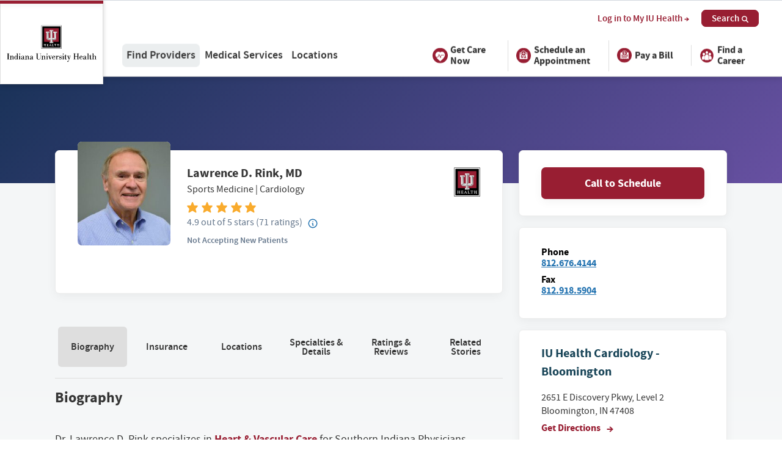

--- FILE ---
content_type: text/html; charset=UTF-8
request_url: https://iuhealth.org/find-providers/provider/lawrence-d-rink-md-11920
body_size: 48394
content:
<!DOCTYPE html>
<html lang="en">
<head>
  <meta charset="utf-8"><script type="text/javascript">(window.NREUM||(NREUM={})).init={privacy:{cookies_enabled:true},ajax:{deny_list:["bam.nr-data.net"]},feature_flags:["soft_nav"],distributed_tracing:{enabled:true}};(window.NREUM||(NREUM={})).loader_config={agentID:"594399862",accountID:"2395139",trustKey:"2395139",xpid:"VgUOVFdQARAFXFJUBwUAX1w=",licenseKey:"1f6c0002aa",applicationID:"583604798",browserID:"594399862"};;/*! For license information please see nr-loader-spa-1.307.0.min.js.LICENSE.txt */
(()=>{var e,t,r={384:(e,t,r)=>{"use strict";r.d(t,{NT:()=>a,US:()=>u,Zm:()=>o,bQ:()=>d,dV:()=>c,pV:()=>l});var n=r(6154),i=r(1863),s=r(1910);const a={beacon:"bam.nr-data.net",errorBeacon:"bam.nr-data.net"};function o(){return n.gm.NREUM||(n.gm.NREUM={}),void 0===n.gm.newrelic&&(n.gm.newrelic=n.gm.NREUM),n.gm.NREUM}function c(){let e=o();return e.o||(e.o={ST:n.gm.setTimeout,SI:n.gm.setImmediate||n.gm.setInterval,CT:n.gm.clearTimeout,XHR:n.gm.XMLHttpRequest,REQ:n.gm.Request,EV:n.gm.Event,PR:n.gm.Promise,MO:n.gm.MutationObserver,FETCH:n.gm.fetch,WS:n.gm.WebSocket},(0,s.i)(...Object.values(e.o))),e}function d(e,t){let r=o();r.initializedAgents??={},t.initializedAt={ms:(0,i.t)(),date:new Date},r.initializedAgents[e]=t}function u(e,t){o()[e]=t}function l(){return function(){let e=o();const t=e.info||{};e.info={beacon:a.beacon,errorBeacon:a.errorBeacon,...t}}(),function(){let e=o();const t=e.init||{};e.init={...t}}(),c(),function(){let e=o();const t=e.loader_config||{};e.loader_config={...t}}(),o()}},782:(e,t,r)=>{"use strict";r.d(t,{T:()=>n});const n=r(860).K7.pageViewTiming},860:(e,t,r)=>{"use strict";r.d(t,{$J:()=>u,K7:()=>c,P3:()=>d,XX:()=>i,Yy:()=>o,df:()=>s,qY:()=>n,v4:()=>a});const n="events",i="jserrors",s="browser/blobs",a="rum",o="browser/logs",c={ajax:"ajax",genericEvents:"generic_events",jserrors:i,logging:"logging",metrics:"metrics",pageAction:"page_action",pageViewEvent:"page_view_event",pageViewTiming:"page_view_timing",sessionReplay:"session_replay",sessionTrace:"session_trace",softNav:"soft_navigations",spa:"spa"},d={[c.pageViewEvent]:1,[c.pageViewTiming]:2,[c.metrics]:3,[c.jserrors]:4,[c.spa]:5,[c.ajax]:6,[c.sessionTrace]:7,[c.softNav]:8,[c.sessionReplay]:9,[c.logging]:10,[c.genericEvents]:11},u={[c.pageViewEvent]:a,[c.pageViewTiming]:n,[c.ajax]:n,[c.spa]:n,[c.softNav]:n,[c.metrics]:i,[c.jserrors]:i,[c.sessionTrace]:s,[c.sessionReplay]:s,[c.logging]:o,[c.genericEvents]:"ins"}},944:(e,t,r)=>{"use strict";r.d(t,{R:()=>i});var n=r(3241);function i(e,t){"function"==typeof console.debug&&(console.debug("New Relic Warning: https://github.com/newrelic/newrelic-browser-agent/blob/main/docs/warning-codes.md#".concat(e),t),(0,n.W)({agentIdentifier:null,drained:null,type:"data",name:"warn",feature:"warn",data:{code:e,secondary:t}}))}},993:(e,t,r)=>{"use strict";r.d(t,{A$:()=>s,ET:()=>a,TZ:()=>o,p_:()=>i});var n=r(860);const i={ERROR:"ERROR",WARN:"WARN",INFO:"INFO",DEBUG:"DEBUG",TRACE:"TRACE"},s={OFF:0,ERROR:1,WARN:2,INFO:3,DEBUG:4,TRACE:5},a="log",o=n.K7.logging},1687:(e,t,r)=>{"use strict";r.d(t,{Ak:()=>d,Ze:()=>h,x3:()=>u});var n=r(3241),i=r(7836),s=r(3606),a=r(860),o=r(2646);const c={};function d(e,t){const r={staged:!1,priority:a.P3[t]||0};l(e),c[e].get(t)||c[e].set(t,r)}function u(e,t){e&&c[e]&&(c[e].get(t)&&c[e].delete(t),p(e,t,!1),c[e].size&&f(e))}function l(e){if(!e)throw new Error("agentIdentifier required");c[e]||(c[e]=new Map)}function h(e="",t="feature",r=!1){if(l(e),!e||!c[e].get(t)||r)return p(e,t);c[e].get(t).staged=!0,f(e)}function f(e){const t=Array.from(c[e]);t.every(([e,t])=>t.staged)&&(t.sort((e,t)=>e[1].priority-t[1].priority),t.forEach(([t])=>{c[e].delete(t),p(e,t)}))}function p(e,t,r=!0){const a=e?i.ee.get(e):i.ee,c=s.i.handlers;if(!a.aborted&&a.backlog&&c){if((0,n.W)({agentIdentifier:e,type:"lifecycle",name:"drain",feature:t}),r){const e=a.backlog[t],r=c[t];if(r){for(let t=0;e&&t<e.length;++t)g(e[t],r);Object.entries(r).forEach(([e,t])=>{Object.values(t||{}).forEach(t=>{t[0]?.on&&t[0]?.context()instanceof o.y&&t[0].on(e,t[1])})})}}a.isolatedBacklog||delete c[t],a.backlog[t]=null,a.emit("drain-"+t,[])}}function g(e,t){var r=e[1];Object.values(t[r]||{}).forEach(t=>{var r=e[0];if(t[0]===r){var n=t[1],i=e[3],s=e[2];n.apply(i,s)}})}},1738:(e,t,r)=>{"use strict";r.d(t,{U:()=>f,Y:()=>h});var n=r(3241),i=r(9908),s=r(1863),a=r(944),o=r(5701),c=r(3969),d=r(8362),u=r(860),l=r(4261);function h(e,t,r,s){const h=s||r;!h||h[e]&&h[e]!==d.d.prototype[e]||(h[e]=function(){(0,i.p)(c.xV,["API/"+e+"/called"],void 0,u.K7.metrics,r.ee),(0,n.W)({agentIdentifier:r.agentIdentifier,drained:!!o.B?.[r.agentIdentifier],type:"data",name:"api",feature:l.Pl+e,data:{}});try{return t.apply(this,arguments)}catch(e){(0,a.R)(23,e)}})}function f(e,t,r,n,a){const o=e.info;null===r?delete o.jsAttributes[t]:o.jsAttributes[t]=r,(a||null===r)&&(0,i.p)(l.Pl+n,[(0,s.t)(),t,r],void 0,"session",e.ee)}},1741:(e,t,r)=>{"use strict";r.d(t,{W:()=>s});var n=r(944),i=r(4261);class s{#e(e,...t){if(this[e]!==s.prototype[e])return this[e](...t);(0,n.R)(35,e)}addPageAction(e,t){return this.#e(i.hG,e,t)}register(e){return this.#e(i.eY,e)}recordCustomEvent(e,t){return this.#e(i.fF,e,t)}setPageViewName(e,t){return this.#e(i.Fw,e,t)}setCustomAttribute(e,t,r){return this.#e(i.cD,e,t,r)}noticeError(e,t){return this.#e(i.o5,e,t)}setUserId(e,t=!1){return this.#e(i.Dl,e,t)}setApplicationVersion(e){return this.#e(i.nb,e)}setErrorHandler(e){return this.#e(i.bt,e)}addRelease(e,t){return this.#e(i.k6,e,t)}log(e,t){return this.#e(i.$9,e,t)}start(){return this.#e(i.d3)}finished(e){return this.#e(i.BL,e)}recordReplay(){return this.#e(i.CH)}pauseReplay(){return this.#e(i.Tb)}addToTrace(e){return this.#e(i.U2,e)}setCurrentRouteName(e){return this.#e(i.PA,e)}interaction(e){return this.#e(i.dT,e)}wrapLogger(e,t,r){return this.#e(i.Wb,e,t,r)}measure(e,t){return this.#e(i.V1,e,t)}consent(e){return this.#e(i.Pv,e)}}},1863:(e,t,r)=>{"use strict";function n(){return Math.floor(performance.now())}r.d(t,{t:()=>n})},1910:(e,t,r)=>{"use strict";r.d(t,{i:()=>s});var n=r(944);const i=new Map;function s(...e){return e.every(e=>{if(i.has(e))return i.get(e);const t="function"==typeof e?e.toString():"",r=t.includes("[native code]"),s=t.includes("nrWrapper");return r||s||(0,n.R)(64,e?.name||t),i.set(e,r),r})}},2555:(e,t,r)=>{"use strict";r.d(t,{D:()=>o,f:()=>a});var n=r(384),i=r(8122);const s={beacon:n.NT.beacon,errorBeacon:n.NT.errorBeacon,licenseKey:void 0,applicationID:void 0,sa:void 0,queueTime:void 0,applicationTime:void 0,ttGuid:void 0,user:void 0,account:void 0,product:void 0,extra:void 0,jsAttributes:{},userAttributes:void 0,atts:void 0,transactionName:void 0,tNamePlain:void 0};function a(e){try{return!!e.licenseKey&&!!e.errorBeacon&&!!e.applicationID}catch(e){return!1}}const o=e=>(0,i.a)(e,s)},2614:(e,t,r)=>{"use strict";r.d(t,{BB:()=>a,H3:()=>n,g:()=>d,iL:()=>c,tS:()=>o,uh:()=>i,wk:()=>s});const n="NRBA",i="SESSION",s=144e5,a=18e5,o={STARTED:"session-started",PAUSE:"session-pause",RESET:"session-reset",RESUME:"session-resume",UPDATE:"session-update"},c={SAME_TAB:"same-tab",CROSS_TAB:"cross-tab"},d={OFF:0,FULL:1,ERROR:2}},2646:(e,t,r)=>{"use strict";r.d(t,{y:()=>n});class n{constructor(e){this.contextId=e}}},2843:(e,t,r)=>{"use strict";r.d(t,{G:()=>s,u:()=>i});var n=r(3878);function i(e,t=!1,r,i){(0,n.DD)("visibilitychange",function(){if(t)return void("hidden"===document.visibilityState&&e());e(document.visibilityState)},r,i)}function s(e,t,r){(0,n.sp)("pagehide",e,t,r)}},3241:(e,t,r)=>{"use strict";r.d(t,{W:()=>s});var n=r(6154);const i="newrelic";function s(e={}){try{n.gm.dispatchEvent(new CustomEvent(i,{detail:e}))}catch(e){}}},3304:(e,t,r)=>{"use strict";r.d(t,{A:()=>s});var n=r(7836);const i=()=>{const e=new WeakSet;return(t,r)=>{if("object"==typeof r&&null!==r){if(e.has(r))return;e.add(r)}return r}};function s(e){try{return JSON.stringify(e,i())??""}catch(e){try{n.ee.emit("internal-error",[e])}catch(e){}return""}}},3333:(e,t,r)=>{"use strict";r.d(t,{$v:()=>u,TZ:()=>n,Xh:()=>c,Zp:()=>i,kd:()=>d,mq:()=>o,nf:()=>a,qN:()=>s});const n=r(860).K7.genericEvents,i=["auxclick","click","copy","keydown","paste","scrollend"],s=["focus","blur"],a=4,o=1e3,c=2e3,d=["PageAction","UserAction","BrowserPerformance"],u={RESOURCES:"experimental.resources",REGISTER:"register"}},3434:(e,t,r)=>{"use strict";r.d(t,{Jt:()=>s,YM:()=>d});var n=r(7836),i=r(5607);const s="nr@original:".concat(i.W),a=50;var o=Object.prototype.hasOwnProperty,c=!1;function d(e,t){return e||(e=n.ee),r.inPlace=function(e,t,n,i,s){n||(n="");const a="-"===n.charAt(0);for(let o=0;o<t.length;o++){const c=t[o],d=e[c];l(d)||(e[c]=r(d,a?c+n:n,i,c,s))}},r.flag=s,r;function r(t,r,n,c,d){return l(t)?t:(r||(r=""),nrWrapper[s]=t,function(e,t,r){if(Object.defineProperty&&Object.keys)try{return Object.keys(e).forEach(function(r){Object.defineProperty(t,r,{get:function(){return e[r]},set:function(t){return e[r]=t,t}})}),t}catch(e){u([e],r)}for(var n in e)o.call(e,n)&&(t[n]=e[n])}(t,nrWrapper,e),nrWrapper);function nrWrapper(){var s,o,l,h;let f;try{o=this,s=[...arguments],l="function"==typeof n?n(s,o):n||{}}catch(t){u([t,"",[s,o,c],l],e)}i(r+"start",[s,o,c],l,d);const p=performance.now();let g;try{return h=t.apply(o,s),g=performance.now(),h}catch(e){throw g=performance.now(),i(r+"err",[s,o,e],l,d),f=e,f}finally{const e=g-p,t={start:p,end:g,duration:e,isLongTask:e>=a,methodName:c,thrownError:f};t.isLongTask&&i("long-task",[t,o],l,d),i(r+"end",[s,o,h],l,d)}}}function i(r,n,i,s){if(!c||t){var a=c;c=!0;try{e.emit(r,n,i,t,s)}catch(t){u([t,r,n,i],e)}c=a}}}function u(e,t){t||(t=n.ee);try{t.emit("internal-error",e)}catch(e){}}function l(e){return!(e&&"function"==typeof e&&e.apply&&!e[s])}},3606:(e,t,r)=>{"use strict";r.d(t,{i:()=>s});var n=r(9908);s.on=a;var i=s.handlers={};function s(e,t,r,s){a(s||n.d,i,e,t,r)}function a(e,t,r,i,s){s||(s="feature"),e||(e=n.d);var a=t[s]=t[s]||{};(a[r]=a[r]||[]).push([e,i])}},3738:(e,t,r)=>{"use strict";r.d(t,{He:()=>i,Kp:()=>o,Lc:()=>d,Rz:()=>u,TZ:()=>n,bD:()=>s,d3:()=>a,jx:()=>l,sl:()=>h,uP:()=>c});const n=r(860).K7.sessionTrace,i="bstResource",s="resource",a="-start",o="-end",c="fn"+a,d="fn"+o,u="pushState",l=1e3,h=3e4},3785:(e,t,r)=>{"use strict";r.d(t,{R:()=>c,b:()=>d});var n=r(9908),i=r(1863),s=r(860),a=r(3969),o=r(993);function c(e,t,r={},c=o.p_.INFO,d=!0,u,l=(0,i.t)()){(0,n.p)(a.xV,["API/logging/".concat(c.toLowerCase(),"/called")],void 0,s.K7.metrics,e),(0,n.p)(o.ET,[l,t,r,c,d,u],void 0,s.K7.logging,e)}function d(e){return"string"==typeof e&&Object.values(o.p_).some(t=>t===e.toUpperCase().trim())}},3878:(e,t,r)=>{"use strict";function n(e,t){return{capture:e,passive:!1,signal:t}}function i(e,t,r=!1,i){window.addEventListener(e,t,n(r,i))}function s(e,t,r=!1,i){document.addEventListener(e,t,n(r,i))}r.d(t,{DD:()=>s,jT:()=>n,sp:()=>i})},3962:(e,t,r)=>{"use strict";r.d(t,{AM:()=>a,O2:()=>l,OV:()=>s,Qu:()=>h,TZ:()=>c,ih:()=>f,pP:()=>o,t1:()=>u,tC:()=>i,wD:()=>d});var n=r(860);const i=["click","keydown","submit"],s="popstate",a="api",o="initialPageLoad",c=n.K7.softNav,d=5e3,u=500,l={INITIAL_PAGE_LOAD:"",ROUTE_CHANGE:1,UNSPECIFIED:2},h={INTERACTION:1,AJAX:2,CUSTOM_END:3,CUSTOM_TRACER:4},f={IP:"in progress",PF:"pending finish",FIN:"finished",CAN:"cancelled"}},3969:(e,t,r)=>{"use strict";r.d(t,{TZ:()=>n,XG:()=>o,rs:()=>i,xV:()=>a,z_:()=>s});const n=r(860).K7.metrics,i="sm",s="cm",a="storeSupportabilityMetrics",o="storeEventMetrics"},4234:(e,t,r)=>{"use strict";r.d(t,{W:()=>s});var n=r(7836),i=r(1687);class s{constructor(e,t){this.agentIdentifier=e,this.ee=n.ee.get(e),this.featureName=t,this.blocked=!1}deregisterDrain(){(0,i.x3)(this.agentIdentifier,this.featureName)}}},4261:(e,t,r)=>{"use strict";r.d(t,{$9:()=>u,BL:()=>c,CH:()=>p,Dl:()=>R,Fw:()=>w,PA:()=>v,Pl:()=>n,Pv:()=>A,Tb:()=>h,U2:()=>a,V1:()=>E,Wb:()=>T,bt:()=>y,cD:()=>b,d3:()=>x,dT:()=>d,eY:()=>g,fF:()=>f,hG:()=>s,hw:()=>i,k6:()=>o,nb:()=>m,o5:()=>l});const n="api-",i=n+"ixn-",s="addPageAction",a="addToTrace",o="addRelease",c="finished",d="interaction",u="log",l="noticeError",h="pauseReplay",f="recordCustomEvent",p="recordReplay",g="register",m="setApplicationVersion",v="setCurrentRouteName",b="setCustomAttribute",y="setErrorHandler",w="setPageViewName",R="setUserId",x="start",T="wrapLogger",E="measure",A="consent"},4387:(e,t,r)=>{"use strict";function n(e={}){return!(!e.id||!e.name)}function i(e){return"string"==typeof e&&e.trim().length<501||"number"==typeof e}function s(e,t){if(2!==t?.harvestEndpointVersion)return{};const r=t.agentRef.runtime.appMetadata.agents[0].entityGuid;return n(e)?{"source.id":e.id,"source.name":e.name,"source.type":e.type,"parent.id":e.parent?.id||r}:{"entity.guid":r,appId:t.agentRef.info.applicationID}}r.d(t,{Ux:()=>s,c7:()=>n,yo:()=>i})},5205:(e,t,r)=>{"use strict";r.d(t,{j:()=>S});var n=r(384),i=r(1741);var s=r(2555),a=r(3333);const o=e=>{if(!e||"string"!=typeof e)return!1;try{document.createDocumentFragment().querySelector(e)}catch{return!1}return!0};var c=r(2614),d=r(944),u=r(8122);const l="[data-nr-mask]",h=e=>(0,u.a)(e,(()=>{const e={feature_flags:[],experimental:{allow_registered_children:!1,resources:!1},mask_selector:"*",block_selector:"[data-nr-block]",mask_input_options:{color:!1,date:!1,"datetime-local":!1,email:!1,month:!1,number:!1,range:!1,search:!1,tel:!1,text:!1,time:!1,url:!1,week:!1,textarea:!1,select:!1,password:!0}};return{ajax:{deny_list:void 0,block_internal:!0,enabled:!0,autoStart:!0},api:{get allow_registered_children(){return e.feature_flags.includes(a.$v.REGISTER)||e.experimental.allow_registered_children},set allow_registered_children(t){e.experimental.allow_registered_children=t},duplicate_registered_data:!1},browser_consent_mode:{enabled:!1},distributed_tracing:{enabled:void 0,exclude_newrelic_header:void 0,cors_use_newrelic_header:void 0,cors_use_tracecontext_headers:void 0,allowed_origins:void 0},get feature_flags(){return e.feature_flags},set feature_flags(t){e.feature_flags=t},generic_events:{enabled:!0,autoStart:!0},harvest:{interval:30},jserrors:{enabled:!0,autoStart:!0},logging:{enabled:!0,autoStart:!0},metrics:{enabled:!0,autoStart:!0},obfuscate:void 0,page_action:{enabled:!0},page_view_event:{enabled:!0,autoStart:!0},page_view_timing:{enabled:!0,autoStart:!0},performance:{capture_marks:!1,capture_measures:!1,capture_detail:!0,resources:{get enabled(){return e.feature_flags.includes(a.$v.RESOURCES)||e.experimental.resources},set enabled(t){e.experimental.resources=t},asset_types:[],first_party_domains:[],ignore_newrelic:!0}},privacy:{cookies_enabled:!0},proxy:{assets:void 0,beacon:void 0},session:{expiresMs:c.wk,inactiveMs:c.BB},session_replay:{autoStart:!0,enabled:!1,preload:!1,sampling_rate:10,error_sampling_rate:100,collect_fonts:!1,inline_images:!1,fix_stylesheets:!0,mask_all_inputs:!0,get mask_text_selector(){return e.mask_selector},set mask_text_selector(t){o(t)?e.mask_selector="".concat(t,",").concat(l):""===t||null===t?e.mask_selector=l:(0,d.R)(5,t)},get block_class(){return"nr-block"},get ignore_class(){return"nr-ignore"},get mask_text_class(){return"nr-mask"},get block_selector(){return e.block_selector},set block_selector(t){o(t)?e.block_selector+=",".concat(t):""!==t&&(0,d.R)(6,t)},get mask_input_options(){return e.mask_input_options},set mask_input_options(t){t&&"object"==typeof t?e.mask_input_options={...t,password:!0}:(0,d.R)(7,t)}},session_trace:{enabled:!0,autoStart:!0},soft_navigations:{enabled:!0,autoStart:!0},spa:{enabled:!0,autoStart:!0},ssl:void 0,user_actions:{enabled:!0,elementAttributes:["id","className","tagName","type"]}}})());var f=r(6154),p=r(9324);let g=0;const m={buildEnv:p.F3,distMethod:p.Xs,version:p.xv,originTime:f.WN},v={consented:!1},b={appMetadata:{},get consented(){return this.session?.state?.consent||v.consented},set consented(e){v.consented=e},customTransaction:void 0,denyList:void 0,disabled:!1,harvester:void 0,isolatedBacklog:!1,isRecording:!1,loaderType:void 0,maxBytes:3e4,obfuscator:void 0,onerror:void 0,ptid:void 0,releaseIds:{},session:void 0,timeKeeper:void 0,registeredEntities:[],jsAttributesMetadata:{bytes:0},get harvestCount(){return++g}},y=e=>{const t=(0,u.a)(e,b),r=Object.keys(m).reduce((e,t)=>(e[t]={value:m[t],writable:!1,configurable:!0,enumerable:!0},e),{});return Object.defineProperties(t,r)};var w=r(5701);const R=e=>{const t=e.startsWith("http");e+="/",r.p=t?e:"https://"+e};var x=r(7836),T=r(3241);const E={accountID:void 0,trustKey:void 0,agentID:void 0,licenseKey:void 0,applicationID:void 0,xpid:void 0},A=e=>(0,u.a)(e,E),_=new Set;function S(e,t={},r,a){let{init:o,info:c,loader_config:d,runtime:u={},exposed:l=!0}=t;if(!c){const e=(0,n.pV)();o=e.init,c=e.info,d=e.loader_config}e.init=h(o||{}),e.loader_config=A(d||{}),c.jsAttributes??={},f.bv&&(c.jsAttributes.isWorker=!0),e.info=(0,s.D)(c);const p=e.init,g=[c.beacon,c.errorBeacon];_.has(e.agentIdentifier)||(p.proxy.assets&&(R(p.proxy.assets),g.push(p.proxy.assets)),p.proxy.beacon&&g.push(p.proxy.beacon),e.beacons=[...g],function(e){const t=(0,n.pV)();Object.getOwnPropertyNames(i.W.prototype).forEach(r=>{const n=i.W.prototype[r];if("function"!=typeof n||"constructor"===n)return;let s=t[r];e[r]&&!1!==e.exposed&&"micro-agent"!==e.runtime?.loaderType&&(t[r]=(...t)=>{const n=e[r](...t);return s?s(...t):n})})}(e),(0,n.US)("activatedFeatures",w.B)),u.denyList=[...p.ajax.deny_list||[],...p.ajax.block_internal?g:[]],u.ptid=e.agentIdentifier,u.loaderType=r,e.runtime=y(u),_.has(e.agentIdentifier)||(e.ee=x.ee.get(e.agentIdentifier),e.exposed=l,(0,T.W)({agentIdentifier:e.agentIdentifier,drained:!!w.B?.[e.agentIdentifier],type:"lifecycle",name:"initialize",feature:void 0,data:e.config})),_.add(e.agentIdentifier)}},5270:(e,t,r)=>{"use strict";r.d(t,{Aw:()=>a,SR:()=>s,rF:()=>o});var n=r(384),i=r(7767);function s(e){return!!(0,n.dV)().o.MO&&(0,i.V)(e)&&!0===e?.session_trace.enabled}function a(e){return!0===e?.session_replay.preload&&s(e)}function o(e,t){try{if("string"==typeof t?.type){if("password"===t.type.toLowerCase())return"*".repeat(e?.length||0);if(void 0!==t?.dataset?.nrUnmask||t?.classList?.contains("nr-unmask"))return e}}catch(e){}return"string"==typeof e?e.replace(/[\S]/g,"*"):"*".repeat(e?.length||0)}},5289:(e,t,r)=>{"use strict";r.d(t,{GG:()=>a,Qr:()=>c,sB:()=>o});var n=r(3878),i=r(6389);function s(){return"undefined"==typeof document||"complete"===document.readyState}function a(e,t){if(s())return e();const r=(0,i.J)(e),a=setInterval(()=>{s()&&(clearInterval(a),r())},500);(0,n.sp)("load",r,t)}function o(e){if(s())return e();(0,n.DD)("DOMContentLoaded",e)}function c(e){if(s())return e();(0,n.sp)("popstate",e)}},5607:(e,t,r)=>{"use strict";r.d(t,{W:()=>n});const n=(0,r(9566).bz)()},5701:(e,t,r)=>{"use strict";r.d(t,{B:()=>s,t:()=>a});var n=r(3241);const i=new Set,s={};function a(e,t){const r=t.agentIdentifier;s[r]??={},e&&"object"==typeof e&&(i.has(r)||(t.ee.emit("rumresp",[e]),s[r]=e,i.add(r),(0,n.W)({agentIdentifier:r,loaded:!0,drained:!0,type:"lifecycle",name:"load",feature:void 0,data:e})))}},6154:(e,t,r)=>{"use strict";r.d(t,{OF:()=>d,RI:()=>i,WN:()=>h,bv:()=>s,eN:()=>f,gm:()=>a,lR:()=>l,m:()=>c,mw:()=>o,sb:()=>u});var n=r(1863);const i="undefined"!=typeof window&&!!window.document,s="undefined"!=typeof WorkerGlobalScope&&("undefined"!=typeof self&&self instanceof WorkerGlobalScope&&self.navigator instanceof WorkerNavigator||"undefined"!=typeof globalThis&&globalThis instanceof WorkerGlobalScope&&globalThis.navigator instanceof WorkerNavigator),a=i?window:"undefined"!=typeof WorkerGlobalScope&&("undefined"!=typeof self&&self instanceof WorkerGlobalScope&&self||"undefined"!=typeof globalThis&&globalThis instanceof WorkerGlobalScope&&globalThis),o=Boolean("hidden"===a?.document?.visibilityState),c=""+a?.location,d=/iPad|iPhone|iPod/.test(a.navigator?.userAgent),u=d&&"undefined"==typeof SharedWorker,l=(()=>{const e=a.navigator?.userAgent?.match(/Firefox[/\s](\d+\.\d+)/);return Array.isArray(e)&&e.length>=2?+e[1]:0})(),h=Date.now()-(0,n.t)(),f=()=>"undefined"!=typeof PerformanceNavigationTiming&&a?.performance?.getEntriesByType("navigation")?.[0]?.responseStart},6344:(e,t,r)=>{"use strict";r.d(t,{BB:()=>u,Qb:()=>l,TZ:()=>i,Ug:()=>a,Vh:()=>s,_s:()=>o,bc:()=>d,yP:()=>c});var n=r(2614);const i=r(860).K7.sessionReplay,s="errorDuringReplay",a=.12,o={DomContentLoaded:0,Load:1,FullSnapshot:2,IncrementalSnapshot:3,Meta:4,Custom:5},c={[n.g.ERROR]:15e3,[n.g.FULL]:3e5,[n.g.OFF]:0},d={RESET:{message:"Session was reset",sm:"Reset"},IMPORT:{message:"Recorder failed to import",sm:"Import"},TOO_MANY:{message:"429: Too Many Requests",sm:"Too-Many"},TOO_BIG:{message:"Payload was too large",sm:"Too-Big"},CROSS_TAB:{message:"Session Entity was set to OFF on another tab",sm:"Cross-Tab"},ENTITLEMENTS:{message:"Session Replay is not allowed and will not be started",sm:"Entitlement"}},u=5e3,l={API:"api",RESUME:"resume",SWITCH_TO_FULL:"switchToFull",INITIALIZE:"initialize",PRELOAD:"preload"}},6389:(e,t,r)=>{"use strict";function n(e,t=500,r={}){const n=r?.leading||!1;let i;return(...r)=>{n&&void 0===i&&(e.apply(this,r),i=setTimeout(()=>{i=clearTimeout(i)},t)),n||(clearTimeout(i),i=setTimeout(()=>{e.apply(this,r)},t))}}function i(e){let t=!1;return(...r)=>{t||(t=!0,e.apply(this,r))}}r.d(t,{J:()=>i,s:()=>n})},6630:(e,t,r)=>{"use strict";r.d(t,{T:()=>n});const n=r(860).K7.pageViewEvent},6774:(e,t,r)=>{"use strict";r.d(t,{T:()=>n});const n=r(860).K7.jserrors},7295:(e,t,r)=>{"use strict";r.d(t,{Xv:()=>a,gX:()=>i,iW:()=>s});var n=[];function i(e){if(!e||s(e))return!1;if(0===n.length)return!0;if("*"===n[0].hostname)return!1;for(var t=0;t<n.length;t++){var r=n[t];if(r.hostname.test(e.hostname)&&r.pathname.test(e.pathname))return!1}return!0}function s(e){return void 0===e.hostname}function a(e){if(n=[],e&&e.length)for(var t=0;t<e.length;t++){let r=e[t];if(!r)continue;if("*"===r)return void(n=[{hostname:"*"}]);0===r.indexOf("http://")?r=r.substring(7):0===r.indexOf("https://")&&(r=r.substring(8));const i=r.indexOf("/");let s,a;i>0?(s=r.substring(0,i),a=r.substring(i)):(s=r,a="*");let[c]=s.split(":");n.push({hostname:o(c),pathname:o(a,!0)})}}function o(e,t=!1){const r=e.replace(/[.+?^${}()|[\]\\]/g,e=>"\\"+e).replace(/\*/g,".*?");return new RegExp((t?"^":"")+r+"$")}},7485:(e,t,r)=>{"use strict";r.d(t,{D:()=>i});var n=r(6154);function i(e){if(0===(e||"").indexOf("data:"))return{protocol:"data"};try{const t=new URL(e,location.href),r={port:t.port,hostname:t.hostname,pathname:t.pathname,search:t.search,protocol:t.protocol.slice(0,t.protocol.indexOf(":")),sameOrigin:t.protocol===n.gm?.location?.protocol&&t.host===n.gm?.location?.host};return r.port&&""!==r.port||("http:"===t.protocol&&(r.port="80"),"https:"===t.protocol&&(r.port="443")),r.pathname&&""!==r.pathname?r.pathname.startsWith("/")||(r.pathname="/".concat(r.pathname)):r.pathname="/",r}catch(e){return{}}}},7699:(e,t,r)=>{"use strict";r.d(t,{It:()=>s,KC:()=>o,No:()=>i,qh:()=>a});var n=r(860);const i=16e3,s=1e6,a="SESSION_ERROR",o={[n.K7.logging]:!0,[n.K7.genericEvents]:!1,[n.K7.jserrors]:!1,[n.K7.ajax]:!1}},7767:(e,t,r)=>{"use strict";r.d(t,{V:()=>i});var n=r(6154);const i=e=>n.RI&&!0===e?.privacy.cookies_enabled},7836:(e,t,r)=>{"use strict";r.d(t,{P:()=>o,ee:()=>c});var n=r(384),i=r(8990),s=r(2646),a=r(5607);const o="nr@context:".concat(a.W),c=function e(t,r){var n={},a={},u={},l=!1;try{l=16===r.length&&d.initializedAgents?.[r]?.runtime.isolatedBacklog}catch(e){}var h={on:p,addEventListener:p,removeEventListener:function(e,t){var r=n[e];if(!r)return;for(var i=0;i<r.length;i++)r[i]===t&&r.splice(i,1)},emit:function(e,r,n,i,s){!1!==s&&(s=!0);if(c.aborted&&!i)return;t&&s&&t.emit(e,r,n);var o=f(n);g(e).forEach(e=>{e.apply(o,r)});var d=v()[a[e]];d&&d.push([h,e,r,o]);return o},get:m,listeners:g,context:f,buffer:function(e,t){const r=v();if(t=t||"feature",h.aborted)return;Object.entries(e||{}).forEach(([e,n])=>{a[n]=t,t in r||(r[t]=[])})},abort:function(){h._aborted=!0,Object.keys(h.backlog).forEach(e=>{delete h.backlog[e]})},isBuffering:function(e){return!!v()[a[e]]},debugId:r,backlog:l?{}:t&&"object"==typeof t.backlog?t.backlog:{},isolatedBacklog:l};return Object.defineProperty(h,"aborted",{get:()=>{let e=h._aborted||!1;return e||(t&&(e=t.aborted),e)}}),h;function f(e){return e&&e instanceof s.y?e:e?(0,i.I)(e,o,()=>new s.y(o)):new s.y(o)}function p(e,t){n[e]=g(e).concat(t)}function g(e){return n[e]||[]}function m(t){return u[t]=u[t]||e(h,t)}function v(){return h.backlog}}(void 0,"globalEE"),d=(0,n.Zm)();d.ee||(d.ee=c)},8122:(e,t,r)=>{"use strict";r.d(t,{a:()=>i});var n=r(944);function i(e,t){try{if(!e||"object"!=typeof e)return(0,n.R)(3);if(!t||"object"!=typeof t)return(0,n.R)(4);const r=Object.create(Object.getPrototypeOf(t),Object.getOwnPropertyDescriptors(t)),s=0===Object.keys(r).length?e:r;for(let a in s)if(void 0!==e[a])try{if(null===e[a]){r[a]=null;continue}Array.isArray(e[a])&&Array.isArray(t[a])?r[a]=Array.from(new Set([...e[a],...t[a]])):"object"==typeof e[a]&&"object"==typeof t[a]?r[a]=i(e[a],t[a]):r[a]=e[a]}catch(e){r[a]||(0,n.R)(1,e)}return r}catch(e){(0,n.R)(2,e)}}},8139:(e,t,r)=>{"use strict";r.d(t,{u:()=>h});var n=r(7836),i=r(3434),s=r(8990),a=r(6154);const o={},c=a.gm.XMLHttpRequest,d="addEventListener",u="removeEventListener",l="nr@wrapped:".concat(n.P);function h(e){var t=function(e){return(e||n.ee).get("events")}(e);if(o[t.debugId]++)return t;o[t.debugId]=1;var r=(0,i.YM)(t,!0);function h(e){r.inPlace(e,[d,u],"-",p)}function p(e,t){return e[1]}return"getPrototypeOf"in Object&&(a.RI&&f(document,h),c&&f(c.prototype,h),f(a.gm,h)),t.on(d+"-start",function(e,t){var n=e[1];if(null!==n&&("function"==typeof n||"object"==typeof n)&&"newrelic"!==e[0]){var i=(0,s.I)(n,l,function(){var e={object:function(){if("function"!=typeof n.handleEvent)return;return n.handleEvent.apply(n,arguments)},function:n}[typeof n];return e?r(e,"fn-",null,e.name||"anonymous"):n});this.wrapped=e[1]=i}}),t.on(u+"-start",function(e){e[1]=this.wrapped||e[1]}),t}function f(e,t,...r){let n=e;for(;"object"==typeof n&&!Object.prototype.hasOwnProperty.call(n,d);)n=Object.getPrototypeOf(n);n&&t(n,...r)}},8362:(e,t,r)=>{"use strict";r.d(t,{d:()=>s});var n=r(9566),i=r(1741);class s extends i.W{agentIdentifier=(0,n.LA)(16)}},8374:(e,t,r)=>{r.nc=(()=>{try{return document?.currentScript?.nonce}catch(e){}return""})()},8990:(e,t,r)=>{"use strict";r.d(t,{I:()=>i});var n=Object.prototype.hasOwnProperty;function i(e,t,r){if(n.call(e,t))return e[t];var i=r();if(Object.defineProperty&&Object.keys)try{return Object.defineProperty(e,t,{value:i,writable:!0,enumerable:!1}),i}catch(e){}return e[t]=i,i}},9300:(e,t,r)=>{"use strict";r.d(t,{T:()=>n});const n=r(860).K7.ajax},9324:(e,t,r)=>{"use strict";r.d(t,{AJ:()=>a,F3:()=>i,Xs:()=>s,Yq:()=>o,xv:()=>n});const n="1.307.0",i="PROD",s="CDN",a="@newrelic/rrweb",o="1.0.1"},9566:(e,t,r)=>{"use strict";r.d(t,{LA:()=>o,ZF:()=>c,bz:()=>a,el:()=>d});var n=r(6154);const i="xxxxxxxx-xxxx-4xxx-yxxx-xxxxxxxxxxxx";function s(e,t){return e?15&e[t]:16*Math.random()|0}function a(){const e=n.gm?.crypto||n.gm?.msCrypto;let t,r=0;return e&&e.getRandomValues&&(t=e.getRandomValues(new Uint8Array(30))),i.split("").map(e=>"x"===e?s(t,r++).toString(16):"y"===e?(3&s()|8).toString(16):e).join("")}function o(e){const t=n.gm?.crypto||n.gm?.msCrypto;let r,i=0;t&&t.getRandomValues&&(r=t.getRandomValues(new Uint8Array(e)));const a=[];for(var o=0;o<e;o++)a.push(s(r,i++).toString(16));return a.join("")}function c(){return o(16)}function d(){return o(32)}},9908:(e,t,r)=>{"use strict";r.d(t,{d:()=>n,p:()=>i});var n=r(7836).ee.get("handle");function i(e,t,r,i,s){s?(s.buffer([e],i),s.emit(e,t,r)):(n.buffer([e],i),n.emit(e,t,r))}}},n={};function i(e){var t=n[e];if(void 0!==t)return t.exports;var s=n[e]={exports:{}};return r[e](s,s.exports,i),s.exports}i.m=r,i.d=(e,t)=>{for(var r in t)i.o(t,r)&&!i.o(e,r)&&Object.defineProperty(e,r,{enumerable:!0,get:t[r]})},i.f={},i.e=e=>Promise.all(Object.keys(i.f).reduce((t,r)=>(i.f[r](e,t),t),[])),i.u=e=>({212:"nr-spa-compressor",249:"nr-spa-recorder",478:"nr-spa"}[e]+"-1.307.0.min.js"),i.o=(e,t)=>Object.prototype.hasOwnProperty.call(e,t),e={},t="NRBA-1.307.0.PROD:",i.l=(r,n,s,a)=>{if(e[r])e[r].push(n);else{var o,c;if(void 0!==s)for(var d=document.getElementsByTagName("script"),u=0;u<d.length;u++){var l=d[u];if(l.getAttribute("src")==r||l.getAttribute("data-webpack")==t+s){o=l;break}}if(!o){c=!0;var h={478:"sha512-bFoj7wd1EcCTt0jkKdFkw+gjDdU092aP1BOVh5n0PjhLNtBCSXj4vpjfIJR8zH8Bn6/XPpFl3gSNOuWVJ98iug==",249:"sha512-FRHQNWDGImhEo7a7lqCuCt6xlBgommnGc+JH2/YGJlngDoH+/3jpT/cyFpwi2M5G6srPVN4wLxrVqskf6KB7bg==",212:"sha512-okml4IaluCF10UG6SWzY+cKPgBNvH2+S5f1FxomzQUHf608N0b9dwoBv/ZFAhJhrdxPgTA4AxlBzwGcjMGIlQQ=="};(o=document.createElement("script")).charset="utf-8",i.nc&&o.setAttribute("nonce",i.nc),o.setAttribute("data-webpack",t+s),o.src=r,0!==o.src.indexOf(window.location.origin+"/")&&(o.crossOrigin="anonymous"),h[a]&&(o.integrity=h[a])}e[r]=[n];var f=(t,n)=>{o.onerror=o.onload=null,clearTimeout(p);var i=e[r];if(delete e[r],o.parentNode&&o.parentNode.removeChild(o),i&&i.forEach(e=>e(n)),t)return t(n)},p=setTimeout(f.bind(null,void 0,{type:"timeout",target:o}),12e4);o.onerror=f.bind(null,o.onerror),o.onload=f.bind(null,o.onload),c&&document.head.appendChild(o)}},i.r=e=>{"undefined"!=typeof Symbol&&Symbol.toStringTag&&Object.defineProperty(e,Symbol.toStringTag,{value:"Module"}),Object.defineProperty(e,"__esModule",{value:!0})},i.p="https://js-agent.newrelic.com/",(()=>{var e={38:0,788:0};i.f.j=(t,r)=>{var n=i.o(e,t)?e[t]:void 0;if(0!==n)if(n)r.push(n[2]);else{var s=new Promise((r,i)=>n=e[t]=[r,i]);r.push(n[2]=s);var a=i.p+i.u(t),o=new Error;i.l(a,r=>{if(i.o(e,t)&&(0!==(n=e[t])&&(e[t]=void 0),n)){var s=r&&("load"===r.type?"missing":r.type),a=r&&r.target&&r.target.src;o.message="Loading chunk "+t+" failed: ("+s+": "+a+")",o.name="ChunkLoadError",o.type=s,o.request=a,n[1](o)}},"chunk-"+t,t)}};var t=(t,r)=>{var n,s,[a,o,c]=r,d=0;if(a.some(t=>0!==e[t])){for(n in o)i.o(o,n)&&(i.m[n]=o[n]);if(c)c(i)}for(t&&t(r);d<a.length;d++)s=a[d],i.o(e,s)&&e[s]&&e[s][0](),e[s]=0},r=self["webpackChunk:NRBA-1.307.0.PROD"]=self["webpackChunk:NRBA-1.307.0.PROD"]||[];r.forEach(t.bind(null,0)),r.push=t.bind(null,r.push.bind(r))})(),(()=>{"use strict";i(8374);var e=i(8362),t=i(860);const r=Object.values(t.K7);var n=i(5205);var s=i(9908),a=i(1863),o=i(4261),c=i(1738);var d=i(1687),u=i(4234),l=i(5289),h=i(6154),f=i(944),p=i(5270),g=i(7767),m=i(6389),v=i(7699);class b extends u.W{constructor(e,t){super(e.agentIdentifier,t),this.agentRef=e,this.abortHandler=void 0,this.featAggregate=void 0,this.loadedSuccessfully=void 0,this.onAggregateImported=new Promise(e=>{this.loadedSuccessfully=e}),this.deferred=Promise.resolve(),!1===e.init[this.featureName].autoStart?this.deferred=new Promise((t,r)=>{this.ee.on("manual-start-all",(0,m.J)(()=>{(0,d.Ak)(e.agentIdentifier,this.featureName),t()}))}):(0,d.Ak)(e.agentIdentifier,t)}importAggregator(e,t,r={}){if(this.featAggregate)return;const n=async()=>{let n;await this.deferred;try{if((0,g.V)(e.init)){const{setupAgentSession:t}=await i.e(478).then(i.bind(i,8766));n=t(e)}}catch(e){(0,f.R)(20,e),this.ee.emit("internal-error",[e]),(0,s.p)(v.qh,[e],void 0,this.featureName,this.ee)}try{if(!this.#t(this.featureName,n,e.init))return(0,d.Ze)(this.agentIdentifier,this.featureName),void this.loadedSuccessfully(!1);const{Aggregate:i}=await t();this.featAggregate=new i(e,r),e.runtime.harvester.initializedAggregates.push(this.featAggregate),this.loadedSuccessfully(!0)}catch(e){(0,f.R)(34,e),this.abortHandler?.(),(0,d.Ze)(this.agentIdentifier,this.featureName,!0),this.loadedSuccessfully(!1),this.ee&&this.ee.abort()}};h.RI?(0,l.GG)(()=>n(),!0):n()}#t(e,r,n){if(this.blocked)return!1;switch(e){case t.K7.sessionReplay:return(0,p.SR)(n)&&!!r;case t.K7.sessionTrace:return!!r;default:return!0}}}var y=i(6630),w=i(2614),R=i(3241);class x extends b{static featureName=y.T;constructor(e){var t;super(e,y.T),this.setupInspectionEvents(e.agentIdentifier),t=e,(0,c.Y)(o.Fw,function(e,r){"string"==typeof e&&("/"!==e.charAt(0)&&(e="/"+e),t.runtime.customTransaction=(r||"http://custom.transaction")+e,(0,s.p)(o.Pl+o.Fw,[(0,a.t)()],void 0,void 0,t.ee))},t),this.importAggregator(e,()=>i.e(478).then(i.bind(i,2467)))}setupInspectionEvents(e){const t=(t,r)=>{t&&(0,R.W)({agentIdentifier:e,timeStamp:t.timeStamp,loaded:"complete"===t.target.readyState,type:"window",name:r,data:t.target.location+""})};(0,l.sB)(e=>{t(e,"DOMContentLoaded")}),(0,l.GG)(e=>{t(e,"load")}),(0,l.Qr)(e=>{t(e,"navigate")}),this.ee.on(w.tS.UPDATE,(t,r)=>{(0,R.W)({agentIdentifier:e,type:"lifecycle",name:"session",data:r})})}}var T=i(384);class E extends e.d{constructor(e){var t;(super(),h.gm)?(this.features={},(0,T.bQ)(this.agentIdentifier,this),this.desiredFeatures=new Set(e.features||[]),this.desiredFeatures.add(x),(0,n.j)(this,e,e.loaderType||"agent"),t=this,(0,c.Y)(o.cD,function(e,r,n=!1){if("string"==typeof e){if(["string","number","boolean"].includes(typeof r)||null===r)return(0,c.U)(t,e,r,o.cD,n);(0,f.R)(40,typeof r)}else(0,f.R)(39,typeof e)},t),function(e){(0,c.Y)(o.Dl,function(t,r=!1){if("string"!=typeof t&&null!==t)return void(0,f.R)(41,typeof t);const n=e.info.jsAttributes["enduser.id"];r&&null!=n&&n!==t?(0,s.p)(o.Pl+"setUserIdAndResetSession",[t],void 0,"session",e.ee):(0,c.U)(e,"enduser.id",t,o.Dl,!0)},e)}(this),function(e){(0,c.Y)(o.nb,function(t){if("string"==typeof t||null===t)return(0,c.U)(e,"application.version",t,o.nb,!1);(0,f.R)(42,typeof t)},e)}(this),function(e){(0,c.Y)(o.d3,function(){e.ee.emit("manual-start-all")},e)}(this),function(e){(0,c.Y)(o.Pv,function(t=!0){if("boolean"==typeof t){if((0,s.p)(o.Pl+o.Pv,[t],void 0,"session",e.ee),e.runtime.consented=t,t){const t=e.features.page_view_event;t.onAggregateImported.then(e=>{const r=t.featAggregate;e&&!r.sentRum&&r.sendRum()})}}else(0,f.R)(65,typeof t)},e)}(this),this.run()):(0,f.R)(21)}get config(){return{info:this.info,init:this.init,loader_config:this.loader_config,runtime:this.runtime}}get api(){return this}run(){try{const e=function(e){const t={};return r.forEach(r=>{t[r]=!!e[r]?.enabled}),t}(this.init),n=[...this.desiredFeatures];n.sort((e,r)=>t.P3[e.featureName]-t.P3[r.featureName]),n.forEach(r=>{if(!e[r.featureName]&&r.featureName!==t.K7.pageViewEvent)return;if(r.featureName===t.K7.spa)return void(0,f.R)(67);const n=function(e){switch(e){case t.K7.ajax:return[t.K7.jserrors];case t.K7.sessionTrace:return[t.K7.ajax,t.K7.pageViewEvent];case t.K7.sessionReplay:return[t.K7.sessionTrace];case t.K7.pageViewTiming:return[t.K7.pageViewEvent];default:return[]}}(r.featureName).filter(e=>!(e in this.features));n.length>0&&(0,f.R)(36,{targetFeature:r.featureName,missingDependencies:n}),this.features[r.featureName]=new r(this)})}catch(e){(0,f.R)(22,e);for(const e in this.features)this.features[e].abortHandler?.();const t=(0,T.Zm)();delete t.initializedAgents[this.agentIdentifier]?.features,delete this.sharedAggregator;return t.ee.get(this.agentIdentifier).abort(),!1}}}var A=i(2843),_=i(782);class S extends b{static featureName=_.T;constructor(e){super(e,_.T),h.RI&&((0,A.u)(()=>(0,s.p)("docHidden",[(0,a.t)()],void 0,_.T,this.ee),!0),(0,A.G)(()=>(0,s.p)("winPagehide",[(0,a.t)()],void 0,_.T,this.ee)),this.importAggregator(e,()=>i.e(478).then(i.bind(i,9917))))}}var O=i(3969);class I extends b{static featureName=O.TZ;constructor(e){super(e,O.TZ),h.RI&&document.addEventListener("securitypolicyviolation",e=>{(0,s.p)(O.xV,["Generic/CSPViolation/Detected"],void 0,this.featureName,this.ee)}),this.importAggregator(e,()=>i.e(478).then(i.bind(i,6555)))}}var N=i(6774),P=i(3878),D=i(3304);class k{constructor(e,t,r,n,i){this.name="UncaughtError",this.message="string"==typeof e?e:(0,D.A)(e),this.sourceURL=t,this.line=r,this.column=n,this.__newrelic=i}}function C(e){return M(e)?e:new k(void 0!==e?.message?e.message:e,e?.filename||e?.sourceURL,e?.lineno||e?.line,e?.colno||e?.col,e?.__newrelic,e?.cause)}function j(e){const t="Unhandled Promise Rejection: ";if(!e?.reason)return;if(M(e.reason)){try{e.reason.message.startsWith(t)||(e.reason.message=t+e.reason.message)}catch(e){}return C(e.reason)}const r=C(e.reason);return(r.message||"").startsWith(t)||(r.message=t+r.message),r}function L(e){if(e.error instanceof SyntaxError&&!/:\d+$/.test(e.error.stack?.trim())){const t=new k(e.message,e.filename,e.lineno,e.colno,e.error.__newrelic,e.cause);return t.name=SyntaxError.name,t}return M(e.error)?e.error:C(e)}function M(e){return e instanceof Error&&!!e.stack}function H(e,r,n,i,o=(0,a.t)()){"string"==typeof e&&(e=new Error(e)),(0,s.p)("err",[e,o,!1,r,n.runtime.isRecording,void 0,i],void 0,t.K7.jserrors,n.ee),(0,s.p)("uaErr",[],void 0,t.K7.genericEvents,n.ee)}var B=i(4387),K=i(993),W=i(3785);function U(e,{customAttributes:t={},level:r=K.p_.INFO}={},n,i,s=(0,a.t)()){(0,W.R)(n.ee,e,t,r,!1,i,s)}function F(e,r,n,i,c=(0,a.t)()){(0,s.p)(o.Pl+o.hG,[c,e,r,i],void 0,t.K7.genericEvents,n.ee)}function V(e,r,n,i,c=(0,a.t)()){const{start:d,end:u,customAttributes:l}=r||{},h={customAttributes:l||{}};if("object"!=typeof h.customAttributes||"string"!=typeof e||0===e.length)return void(0,f.R)(57);const p=(e,t)=>null==e?t:"number"==typeof e?e:e instanceof PerformanceMark?e.startTime:Number.NaN;if(h.start=p(d,0),h.end=p(u,c),Number.isNaN(h.start)||Number.isNaN(h.end))(0,f.R)(57);else{if(h.duration=h.end-h.start,!(h.duration<0))return(0,s.p)(o.Pl+o.V1,[h,e,i],void 0,t.K7.genericEvents,n.ee),h;(0,f.R)(58)}}function G(e,r={},n,i,c=(0,a.t)()){(0,s.p)(o.Pl+o.fF,[c,e,r,i],void 0,t.K7.genericEvents,n.ee)}function z(e){(0,c.Y)(o.eY,function(t){return Y(e,t)},e)}function Y(e,r,n){const i={};(0,f.R)(54,"newrelic.register"),r||={},r.type="MFE",r.licenseKey||=e.info.licenseKey,r.blocked=!1,r.parent=n||{};let o=()=>{};const c=e.runtime.registeredEntities,d=c.find(({metadata:{target:{id:e,name:t}}})=>e===r.id);if(d)return d.metadata.target.name!==r.name&&(d.metadata.target.name=r.name),d;const u=e=>{r.blocked=!0,o=e};e.init.api.allow_registered_children||u((0,m.J)(()=>(0,f.R)(55))),(0,B.c7)(r)||u((0,m.J)(()=>(0,f.R)(48,r))),(0,B.yo)(r.id)&&(0,B.yo)(r.name)||u((0,m.J)(()=>(0,f.R)(48,r)));const l={addPageAction:(t,n={})=>g(F,[t,{...i,...n},e],r),log:(t,n={})=>g(U,[t,{...n,customAttributes:{...i,...n.customAttributes||{}}},e],r),measure:(t,n={})=>g(V,[t,{...n,customAttributes:{...i,...n.customAttributes||{}}},e],r),noticeError:(t,n={})=>g(H,[t,{...i,...n},e],r),register:(t={})=>g(Y,[e,t],l.metadata.target),recordCustomEvent:(t,n={})=>g(G,[t,{...i,...n},e],r),setApplicationVersion:e=>p("application.version",e),setCustomAttribute:(e,t)=>p(e,t),setUserId:e=>p("enduser.id",e),metadata:{customAttributes:i,target:r}},h=()=>(r.blocked&&o(),r.blocked);h()||c.push(l);const p=(e,t)=>{h()||(i[e]=t)},g=(r,n,i)=>{if(h())return;const o=(0,a.t)();(0,s.p)(O.xV,["API/register/".concat(r.name,"/called")],void 0,t.K7.metrics,e.ee);try{return e.init.api.duplicate_registered_data&&"register"!==r.name&&r(...n,void 0,o),r(...n,i,o)}catch(e){(0,f.R)(50,e)}};return l}class Z extends b{static featureName=N.T;constructor(e){var t;super(e,N.T),t=e,(0,c.Y)(o.o5,(e,r)=>H(e,r,t),t),function(e){(0,c.Y)(o.bt,function(t){e.runtime.onerror=t},e)}(e),function(e){let t=0;(0,c.Y)(o.k6,function(e,r){++t>10||(this.runtime.releaseIds[e.slice(-200)]=(""+r).slice(-200))},e)}(e),z(e);try{this.removeOnAbort=new AbortController}catch(e){}this.ee.on("internal-error",(t,r)=>{this.abortHandler&&(0,s.p)("ierr",[C(t),(0,a.t)(),!0,{},e.runtime.isRecording,r],void 0,this.featureName,this.ee)}),h.gm.addEventListener("unhandledrejection",t=>{this.abortHandler&&(0,s.p)("err",[j(t),(0,a.t)(),!1,{unhandledPromiseRejection:1},e.runtime.isRecording],void 0,this.featureName,this.ee)},(0,P.jT)(!1,this.removeOnAbort?.signal)),h.gm.addEventListener("error",t=>{this.abortHandler&&(0,s.p)("err",[L(t),(0,a.t)(),!1,{},e.runtime.isRecording],void 0,this.featureName,this.ee)},(0,P.jT)(!1,this.removeOnAbort?.signal)),this.abortHandler=this.#r,this.importAggregator(e,()=>i.e(478).then(i.bind(i,2176)))}#r(){this.removeOnAbort?.abort(),this.abortHandler=void 0}}var q=i(8990);let X=1;function J(e){const t=typeof e;return!e||"object"!==t&&"function"!==t?-1:e===h.gm?0:(0,q.I)(e,"nr@id",function(){return X++})}function Q(e){if("string"==typeof e&&e.length)return e.length;if("object"==typeof e){if("undefined"!=typeof ArrayBuffer&&e instanceof ArrayBuffer&&e.byteLength)return e.byteLength;if("undefined"!=typeof Blob&&e instanceof Blob&&e.size)return e.size;if(!("undefined"!=typeof FormData&&e instanceof FormData))try{return(0,D.A)(e).length}catch(e){return}}}var ee=i(8139),te=i(7836),re=i(3434);const ne={},ie=["open","send"];function se(e){var t=e||te.ee;const r=function(e){return(e||te.ee).get("xhr")}(t);if(void 0===h.gm.XMLHttpRequest)return r;if(ne[r.debugId]++)return r;ne[r.debugId]=1,(0,ee.u)(t);var n=(0,re.YM)(r),i=h.gm.XMLHttpRequest,s=h.gm.MutationObserver,a=h.gm.Promise,o=h.gm.setInterval,c="readystatechange",d=["onload","onerror","onabort","onloadstart","onloadend","onprogress","ontimeout"],u=[],l=h.gm.XMLHttpRequest=function(e){const t=new i(e),s=r.context(t);try{r.emit("new-xhr",[t],s),t.addEventListener(c,(a=s,function(){var e=this;e.readyState>3&&!a.resolved&&(a.resolved=!0,r.emit("xhr-resolved",[],e)),n.inPlace(e,d,"fn-",y)}),(0,P.jT)(!1))}catch(e){(0,f.R)(15,e);try{r.emit("internal-error",[e])}catch(e){}}var a;return t};function p(e,t){n.inPlace(t,["onreadystatechange"],"fn-",y)}if(function(e,t){for(var r in e)t[r]=e[r]}(i,l),l.prototype=i.prototype,n.inPlace(l.prototype,ie,"-xhr-",y),r.on("send-xhr-start",function(e,t){p(e,t),function(e){u.push(e),s&&(g?g.then(b):o?o(b):(m=-m,v.data=m))}(t)}),r.on("open-xhr-start",p),s){var g=a&&a.resolve();if(!o&&!a){var m=1,v=document.createTextNode(m);new s(b).observe(v,{characterData:!0})}}else t.on("fn-end",function(e){e[0]&&e[0].type===c||b()});function b(){for(var e=0;e<u.length;e++)p(0,u[e]);u.length&&(u=[])}function y(e,t){return t}return r}var ae="fetch-",oe=ae+"body-",ce=["arrayBuffer","blob","json","text","formData"],de=h.gm.Request,ue=h.gm.Response,le="prototype";const he={};function fe(e){const t=function(e){return(e||te.ee).get("fetch")}(e);if(!(de&&ue&&h.gm.fetch))return t;if(he[t.debugId]++)return t;function r(e,r,n){var i=e[r];"function"==typeof i&&(e[r]=function(){var e,r=[...arguments],s={};t.emit(n+"before-start",[r],s),s[te.P]&&s[te.P].dt&&(e=s[te.P].dt);var a=i.apply(this,r);return t.emit(n+"start",[r,e],a),a.then(function(e){return t.emit(n+"end",[null,e],a),e},function(e){throw t.emit(n+"end",[e],a),e})})}return he[t.debugId]=1,ce.forEach(e=>{r(de[le],e,oe),r(ue[le],e,oe)}),r(h.gm,"fetch",ae),t.on(ae+"end",function(e,r){var n=this;if(r){var i=r.headers.get("content-length");null!==i&&(n.rxSize=i),t.emit(ae+"done",[null,r],n)}else t.emit(ae+"done",[e],n)}),t}var pe=i(7485),ge=i(9566);class me{constructor(e){this.agentRef=e}generateTracePayload(e){const t=this.agentRef.loader_config;if(!this.shouldGenerateTrace(e)||!t)return null;var r=(t.accountID||"").toString()||null,n=(t.agentID||"").toString()||null,i=(t.trustKey||"").toString()||null;if(!r||!n)return null;var s=(0,ge.ZF)(),a=(0,ge.el)(),o=Date.now(),c={spanId:s,traceId:a,timestamp:o};return(e.sameOrigin||this.isAllowedOrigin(e)&&this.useTraceContextHeadersForCors())&&(c.traceContextParentHeader=this.generateTraceContextParentHeader(s,a),c.traceContextStateHeader=this.generateTraceContextStateHeader(s,o,r,n,i)),(e.sameOrigin&&!this.excludeNewrelicHeader()||!e.sameOrigin&&this.isAllowedOrigin(e)&&this.useNewrelicHeaderForCors())&&(c.newrelicHeader=this.generateTraceHeader(s,a,o,r,n,i)),c}generateTraceContextParentHeader(e,t){return"00-"+t+"-"+e+"-01"}generateTraceContextStateHeader(e,t,r,n,i){return i+"@nr=0-1-"+r+"-"+n+"-"+e+"----"+t}generateTraceHeader(e,t,r,n,i,s){if(!("function"==typeof h.gm?.btoa))return null;var a={v:[0,1],d:{ty:"Browser",ac:n,ap:i,id:e,tr:t,ti:r}};return s&&n!==s&&(a.d.tk=s),btoa((0,D.A)(a))}shouldGenerateTrace(e){return this.agentRef.init?.distributed_tracing?.enabled&&this.isAllowedOrigin(e)}isAllowedOrigin(e){var t=!1;const r=this.agentRef.init?.distributed_tracing;if(e.sameOrigin)t=!0;else if(r?.allowed_origins instanceof Array)for(var n=0;n<r.allowed_origins.length;n++){var i=(0,pe.D)(r.allowed_origins[n]);if(e.hostname===i.hostname&&e.protocol===i.protocol&&e.port===i.port){t=!0;break}}return t}excludeNewrelicHeader(){var e=this.agentRef.init?.distributed_tracing;return!!e&&!!e.exclude_newrelic_header}useNewrelicHeaderForCors(){var e=this.agentRef.init?.distributed_tracing;return!!e&&!1!==e.cors_use_newrelic_header}useTraceContextHeadersForCors(){var e=this.agentRef.init?.distributed_tracing;return!!e&&!!e.cors_use_tracecontext_headers}}var ve=i(9300),be=i(7295);function ye(e){return"string"==typeof e?e:e instanceof(0,T.dV)().o.REQ?e.url:h.gm?.URL&&e instanceof URL?e.href:void 0}var we=["load","error","abort","timeout"],Re=we.length,xe=(0,T.dV)().o.REQ,Te=(0,T.dV)().o.XHR;const Ee="X-NewRelic-App-Data";class Ae extends b{static featureName=ve.T;constructor(e){super(e,ve.T),this.dt=new me(e),this.handler=(e,t,r,n)=>(0,s.p)(e,t,r,n,this.ee);try{const e={xmlhttprequest:"xhr",fetch:"fetch",beacon:"beacon"};h.gm?.performance?.getEntriesByType("resource").forEach(r=>{if(r.initiatorType in e&&0!==r.responseStatus){const n={status:r.responseStatus},i={rxSize:r.transferSize,duration:Math.floor(r.duration),cbTime:0};_e(n,r.name),this.handler("xhr",[n,i,r.startTime,r.responseEnd,e[r.initiatorType]],void 0,t.K7.ajax)}})}catch(e){}fe(this.ee),se(this.ee),function(e,r,n,i){function o(e){var t=this;t.totalCbs=0,t.called=0,t.cbTime=0,t.end=T,t.ended=!1,t.xhrGuids={},t.lastSize=null,t.loadCaptureCalled=!1,t.params=this.params||{},t.metrics=this.metrics||{},t.latestLongtaskEnd=0,e.addEventListener("load",function(r){E(t,e)},(0,P.jT)(!1)),h.lR||e.addEventListener("progress",function(e){t.lastSize=e.loaded},(0,P.jT)(!1))}function c(e){this.params={method:e[0]},_e(this,e[1]),this.metrics={}}function d(t,r){e.loader_config.xpid&&this.sameOrigin&&r.setRequestHeader("X-NewRelic-ID",e.loader_config.xpid);var n=i.generateTracePayload(this.parsedOrigin);if(n){var s=!1;n.newrelicHeader&&(r.setRequestHeader("newrelic",n.newrelicHeader),s=!0),n.traceContextParentHeader&&(r.setRequestHeader("traceparent",n.traceContextParentHeader),n.traceContextStateHeader&&r.setRequestHeader("tracestate",n.traceContextStateHeader),s=!0),s&&(this.dt=n)}}function u(e,t){var n=this.metrics,i=e[0],s=this;if(n&&i){var o=Q(i);o&&(n.txSize=o)}this.startTime=(0,a.t)(),this.body=i,this.listener=function(e){try{"abort"!==e.type||s.loadCaptureCalled||(s.params.aborted=!0),("load"!==e.type||s.called===s.totalCbs&&(s.onloadCalled||"function"!=typeof t.onload)&&"function"==typeof s.end)&&s.end(t)}catch(e){try{r.emit("internal-error",[e])}catch(e){}}};for(var c=0;c<Re;c++)t.addEventListener(we[c],this.listener,(0,P.jT)(!1))}function l(e,t,r){this.cbTime+=e,t?this.onloadCalled=!0:this.called+=1,this.called!==this.totalCbs||!this.onloadCalled&&"function"==typeof r.onload||"function"!=typeof this.end||this.end(r)}function f(e,t){var r=""+J(e)+!!t;this.xhrGuids&&!this.xhrGuids[r]&&(this.xhrGuids[r]=!0,this.totalCbs+=1)}function p(e,t){var r=""+J(e)+!!t;this.xhrGuids&&this.xhrGuids[r]&&(delete this.xhrGuids[r],this.totalCbs-=1)}function g(){this.endTime=(0,a.t)()}function m(e,t){t instanceof Te&&"load"===e[0]&&r.emit("xhr-load-added",[e[1],e[2]],t)}function v(e,t){t instanceof Te&&"load"===e[0]&&r.emit("xhr-load-removed",[e[1],e[2]],t)}function b(e,t,r){t instanceof Te&&("onload"===r&&(this.onload=!0),("load"===(e[0]&&e[0].type)||this.onload)&&(this.xhrCbStart=(0,a.t)()))}function y(e,t){this.xhrCbStart&&r.emit("xhr-cb-time",[(0,a.t)()-this.xhrCbStart,this.onload,t],t)}function w(e){var t,r=e[1]||{};if("string"==typeof e[0]?0===(t=e[0]).length&&h.RI&&(t=""+h.gm.location.href):e[0]&&e[0].url?t=e[0].url:h.gm?.URL&&e[0]&&e[0]instanceof URL?t=e[0].href:"function"==typeof e[0].toString&&(t=e[0].toString()),"string"==typeof t&&0!==t.length){t&&(this.parsedOrigin=(0,pe.D)(t),this.sameOrigin=this.parsedOrigin.sameOrigin);var n=i.generateTracePayload(this.parsedOrigin);if(n&&(n.newrelicHeader||n.traceContextParentHeader))if(e[0]&&e[0].headers)o(e[0].headers,n)&&(this.dt=n);else{var s={};for(var a in r)s[a]=r[a];s.headers=new Headers(r.headers||{}),o(s.headers,n)&&(this.dt=n),e.length>1?e[1]=s:e.push(s)}}function o(e,t){var r=!1;return t.newrelicHeader&&(e.set("newrelic",t.newrelicHeader),r=!0),t.traceContextParentHeader&&(e.set("traceparent",t.traceContextParentHeader),t.traceContextStateHeader&&e.set("tracestate",t.traceContextStateHeader),r=!0),r}}function R(e,t){this.params={},this.metrics={},this.startTime=(0,a.t)(),this.dt=t,e.length>=1&&(this.target=e[0]),e.length>=2&&(this.opts=e[1]);var r=this.opts||{},n=this.target;_e(this,ye(n));var i=(""+(n&&n instanceof xe&&n.method||r.method||"GET")).toUpperCase();this.params.method=i,this.body=r.body,this.txSize=Q(r.body)||0}function x(e,r){if(this.endTime=(0,a.t)(),this.params||(this.params={}),(0,be.iW)(this.params))return;let i;this.params.status=r?r.status:0,"string"==typeof this.rxSize&&this.rxSize.length>0&&(i=+this.rxSize);const s={txSize:this.txSize,rxSize:i,duration:(0,a.t)()-this.startTime};n("xhr",[this.params,s,this.startTime,this.endTime,"fetch"],this,t.K7.ajax)}function T(e){const r=this.params,i=this.metrics;if(!this.ended){this.ended=!0;for(let t=0;t<Re;t++)e.removeEventListener(we[t],this.listener,!1);r.aborted||(0,be.iW)(r)||(i.duration=(0,a.t)()-this.startTime,this.loadCaptureCalled||4!==e.readyState?null==r.status&&(r.status=0):E(this,e),i.cbTime=this.cbTime,n("xhr",[r,i,this.startTime,this.endTime,"xhr"],this,t.K7.ajax))}}function E(e,n){e.params.status=n.status;var i=function(e,t){var r=e.responseType;return"json"===r&&null!==t?t:"arraybuffer"===r||"blob"===r||"json"===r?Q(e.response):"text"===r||""===r||void 0===r?Q(e.responseText):void 0}(n,e.lastSize);if(i&&(e.metrics.rxSize=i),e.sameOrigin&&n.getAllResponseHeaders().indexOf(Ee)>=0){var a=n.getResponseHeader(Ee);a&&((0,s.p)(O.rs,["Ajax/CrossApplicationTracing/Header/Seen"],void 0,t.K7.metrics,r),e.params.cat=a.split(", ").pop())}e.loadCaptureCalled=!0}r.on("new-xhr",o),r.on("open-xhr-start",c),r.on("open-xhr-end",d),r.on("send-xhr-start",u),r.on("xhr-cb-time",l),r.on("xhr-load-added",f),r.on("xhr-load-removed",p),r.on("xhr-resolved",g),r.on("addEventListener-end",m),r.on("removeEventListener-end",v),r.on("fn-end",y),r.on("fetch-before-start",w),r.on("fetch-start",R),r.on("fn-start",b),r.on("fetch-done",x)}(e,this.ee,this.handler,this.dt),this.importAggregator(e,()=>i.e(478).then(i.bind(i,3845)))}}function _e(e,t){var r=(0,pe.D)(t),n=e.params||e;n.hostname=r.hostname,n.port=r.port,n.protocol=r.protocol,n.host=r.hostname+":"+r.port,n.pathname=r.pathname,e.parsedOrigin=r,e.sameOrigin=r.sameOrigin}const Se={},Oe=["pushState","replaceState"];function Ie(e){const t=function(e){return(e||te.ee).get("history")}(e);return!h.RI||Se[t.debugId]++||(Se[t.debugId]=1,(0,re.YM)(t).inPlace(window.history,Oe,"-")),t}var Ne=i(3738);function Pe(e){(0,c.Y)(o.BL,function(r=Date.now()){const n=r-h.WN;n<0&&(0,f.R)(62,r),(0,s.p)(O.XG,[o.BL,{time:n}],void 0,t.K7.metrics,e.ee),e.addToTrace({name:o.BL,start:r,origin:"nr"}),(0,s.p)(o.Pl+o.hG,[n,o.BL],void 0,t.K7.genericEvents,e.ee)},e)}const{He:De,bD:ke,d3:Ce,Kp:je,TZ:Le,Lc:Me,uP:He,Rz:Be}=Ne;class Ke extends b{static featureName=Le;constructor(e){var r;super(e,Le),r=e,(0,c.Y)(o.U2,function(e){if(!(e&&"object"==typeof e&&e.name&&e.start))return;const n={n:e.name,s:e.start-h.WN,e:(e.end||e.start)-h.WN,o:e.origin||"",t:"api"};n.s<0||n.e<0||n.e<n.s?(0,f.R)(61,{start:n.s,end:n.e}):(0,s.p)("bstApi",[n],void 0,t.K7.sessionTrace,r.ee)},r),Pe(e);if(!(0,g.V)(e.init))return void this.deregisterDrain();const n=this.ee;let d;Ie(n),this.eventsEE=(0,ee.u)(n),this.eventsEE.on(He,function(e,t){this.bstStart=(0,a.t)()}),this.eventsEE.on(Me,function(e,r){(0,s.p)("bst",[e[0],r,this.bstStart,(0,a.t)()],void 0,t.K7.sessionTrace,n)}),n.on(Be+Ce,function(e){this.time=(0,a.t)(),this.startPath=location.pathname+location.hash}),n.on(Be+je,function(e){(0,s.p)("bstHist",[location.pathname+location.hash,this.startPath,this.time],void 0,t.K7.sessionTrace,n)});try{d=new PerformanceObserver(e=>{const r=e.getEntries();(0,s.p)(De,[r],void 0,t.K7.sessionTrace,n)}),d.observe({type:ke,buffered:!0})}catch(e){}this.importAggregator(e,()=>i.e(478).then(i.bind(i,6974)),{resourceObserver:d})}}var We=i(6344);class Ue extends b{static featureName=We.TZ;#n;recorder;constructor(e){var r;let n;super(e,We.TZ),r=e,(0,c.Y)(o.CH,function(){(0,s.p)(o.CH,[],void 0,t.K7.sessionReplay,r.ee)},r),function(e){(0,c.Y)(o.Tb,function(){(0,s.p)(o.Tb,[],void 0,t.K7.sessionReplay,e.ee)},e)}(e);try{n=JSON.parse(localStorage.getItem("".concat(w.H3,"_").concat(w.uh)))}catch(e){}(0,p.SR)(e.init)&&this.ee.on(o.CH,()=>this.#i()),this.#s(n)&&this.importRecorder().then(e=>{e.startRecording(We.Qb.PRELOAD,n?.sessionReplayMode)}),this.importAggregator(this.agentRef,()=>i.e(478).then(i.bind(i,6167)),this),this.ee.on("err",e=>{this.blocked||this.agentRef.runtime.isRecording&&(this.errorNoticed=!0,(0,s.p)(We.Vh,[e],void 0,this.featureName,this.ee))})}#s(e){return e&&(e.sessionReplayMode===w.g.FULL||e.sessionReplayMode===w.g.ERROR)||(0,p.Aw)(this.agentRef.init)}importRecorder(){return this.recorder?Promise.resolve(this.recorder):(this.#n??=Promise.all([i.e(478),i.e(249)]).then(i.bind(i,4866)).then(({Recorder:e})=>(this.recorder=new e(this),this.recorder)).catch(e=>{throw this.ee.emit("internal-error",[e]),this.blocked=!0,e}),this.#n)}#i(){this.blocked||(this.featAggregate?this.featAggregate.mode!==w.g.FULL&&this.featAggregate.initializeRecording(w.g.FULL,!0,We.Qb.API):this.importRecorder().then(()=>{this.recorder.startRecording(We.Qb.API,w.g.FULL)}))}}var Fe=i(3962);class Ve extends b{static featureName=Fe.TZ;constructor(e){if(super(e,Fe.TZ),function(e){const r=e.ee.get("tracer");function n(){}(0,c.Y)(o.dT,function(e){return(new n).get("object"==typeof e?e:{})},e);const i=n.prototype={createTracer:function(n,i){var o={},c=this,d="function"==typeof i;return(0,s.p)(O.xV,["API/createTracer/called"],void 0,t.K7.metrics,e.ee),function(){if(r.emit((d?"":"no-")+"fn-start",[(0,a.t)(),c,d],o),d)try{return i.apply(this,arguments)}catch(e){const t="string"==typeof e?new Error(e):e;throw r.emit("fn-err",[arguments,this,t],o),t}finally{r.emit("fn-end",[(0,a.t)()],o)}}}};["actionText","setName","setAttribute","save","ignore","onEnd","getContext","end","get"].forEach(r=>{c.Y.apply(this,[r,function(){return(0,s.p)(o.hw+r,[performance.now(),...arguments],this,t.K7.softNav,e.ee),this},e,i])}),(0,c.Y)(o.PA,function(){(0,s.p)(o.hw+"routeName",[performance.now(),...arguments],void 0,t.K7.softNav,e.ee)},e)}(e),!h.RI||!(0,T.dV)().o.MO)return;const r=Ie(this.ee);try{this.removeOnAbort=new AbortController}catch(e){}Fe.tC.forEach(e=>{(0,P.sp)(e,e=>{l(e)},!0,this.removeOnAbort?.signal)});const n=()=>(0,s.p)("newURL",[(0,a.t)(),""+window.location],void 0,this.featureName,this.ee);r.on("pushState-end",n),r.on("replaceState-end",n),(0,P.sp)(Fe.OV,e=>{l(e),(0,s.p)("newURL",[e.timeStamp,""+window.location],void 0,this.featureName,this.ee)},!0,this.removeOnAbort?.signal);let d=!1;const u=new((0,T.dV)().o.MO)((e,t)=>{d||(d=!0,requestAnimationFrame(()=>{(0,s.p)("newDom",[(0,a.t)()],void 0,this.featureName,this.ee),d=!1}))}),l=(0,m.s)(e=>{"loading"!==document.readyState&&((0,s.p)("newUIEvent",[e],void 0,this.featureName,this.ee),u.observe(document.body,{attributes:!0,childList:!0,subtree:!0,characterData:!0}))},100,{leading:!0});this.abortHandler=function(){this.removeOnAbort?.abort(),u.disconnect(),this.abortHandler=void 0},this.importAggregator(e,()=>i.e(478).then(i.bind(i,4393)),{domObserver:u})}}var Ge=i(3333);const ze={},Ye=new Set;function Ze(e){return"string"==typeof e?{type:"string",size:(new TextEncoder).encode(e).length}:e instanceof ArrayBuffer?{type:"ArrayBuffer",size:e.byteLength}:e instanceof Blob?{type:"Blob",size:e.size}:e instanceof DataView?{type:"DataView",size:e.byteLength}:ArrayBuffer.isView(e)?{type:"TypedArray",size:e.byteLength}:{type:"unknown",size:0}}class qe{constructor(e,t){this.timestamp=(0,a.t)(),this.currentUrl=window.location.href,this.socketId=(0,ge.LA)(8),this.requestedUrl=e,this.requestedProtocols=Array.isArray(t)?t.join(","):t||"",this.openedAt=void 0,this.protocol=void 0,this.extensions=void 0,this.binaryType=void 0,this.messageOrigin=void 0,this.messageCount=void 0,this.messageBytes=void 0,this.messageBytesMin=void 0,this.messageBytesMax=void 0,this.messageTypes=void 0,this.sendCount=void 0,this.sendBytes=void 0,this.sendBytesMin=void 0,this.sendBytesMax=void 0,this.sendTypes=void 0,this.closedAt=void 0,this.closeCode=void 0,this.closeReason=void 0,this.closeWasClean=void 0,this.connectedDuration=void 0,this.hasErrors=void 0}}class Xe extends b{static featureName=Ge.TZ;constructor(e){super(e,Ge.TZ);const r=e.init.feature_flags.includes("websockets"),n=[e.init.page_action.enabled,e.init.performance.capture_marks,e.init.performance.capture_measures,e.init.performance.resources.enabled,e.init.user_actions.enabled,r];var d;let u,l;if(d=e,(0,c.Y)(o.hG,(e,t)=>F(e,t,d),d),function(e){(0,c.Y)(o.fF,(t,r)=>G(t,r,e),e)}(e),Pe(e),z(e),function(e){(0,c.Y)(o.V1,(t,r)=>V(t,r,e),e)}(e),r&&(l=function(e){if(!(0,T.dV)().o.WS)return e;const t=e.get("websockets");if(ze[t.debugId]++)return t;ze[t.debugId]=1,(0,A.G)(()=>{const e=(0,a.t)();Ye.forEach(r=>{r.nrData.closedAt=e,r.nrData.closeCode=1001,r.nrData.closeReason="Page navigating away",r.nrData.closeWasClean=!1,r.nrData.openedAt&&(r.nrData.connectedDuration=e-r.nrData.openedAt),t.emit("ws",[r.nrData],r)})});class r extends WebSocket{static name="WebSocket";static toString(){return"function WebSocket() { [native code] }"}toString(){return"[object WebSocket]"}get[Symbol.toStringTag](){return r.name}#a(e){(e.__newrelic??={}).socketId=this.nrData.socketId,this.nrData.hasErrors??=!0}constructor(...e){super(...e),this.nrData=new qe(e[0],e[1]),this.addEventListener("open",()=>{this.nrData.openedAt=(0,a.t)(),["protocol","extensions","binaryType"].forEach(e=>{this.nrData[e]=this[e]}),Ye.add(this)}),this.addEventListener("message",e=>{const{type:t,size:r}=Ze(e.data);this.nrData.messageOrigin??=e.origin,this.nrData.messageCount=(this.nrData.messageCount??0)+1,this.nrData.messageBytes=(this.nrData.messageBytes??0)+r,this.nrData.messageBytesMin=Math.min(this.nrData.messageBytesMin??1/0,r),this.nrData.messageBytesMax=Math.max(this.nrData.messageBytesMax??0,r),(this.nrData.messageTypes??"").includes(t)||(this.nrData.messageTypes=this.nrData.messageTypes?"".concat(this.nrData.messageTypes,",").concat(t):t)}),this.addEventListener("close",e=>{this.nrData.closedAt=(0,a.t)(),this.nrData.closeCode=e.code,this.nrData.closeReason=e.reason,this.nrData.closeWasClean=e.wasClean,this.nrData.connectedDuration=this.nrData.closedAt-this.nrData.openedAt,Ye.delete(this),t.emit("ws",[this.nrData],this)})}addEventListener(e,t,...r){const n=this,i="function"==typeof t?function(...e){try{return t.apply(this,e)}catch(e){throw n.#a(e),e}}:t?.handleEvent?{handleEvent:function(...e){try{return t.handleEvent.apply(t,e)}catch(e){throw n.#a(e),e}}}:t;return super.addEventListener(e,i,...r)}send(e){if(this.readyState===WebSocket.OPEN){const{type:t,size:r}=Ze(e);this.nrData.sendCount=(this.nrData.sendCount??0)+1,this.nrData.sendBytes=(this.nrData.sendBytes??0)+r,this.nrData.sendBytesMin=Math.min(this.nrData.sendBytesMin??1/0,r),this.nrData.sendBytesMax=Math.max(this.nrData.sendBytesMax??0,r),(this.nrData.sendTypes??"").includes(t)||(this.nrData.sendTypes=this.nrData.sendTypes?"".concat(this.nrData.sendTypes,",").concat(t):t)}try{return super.send(e)}catch(e){throw this.#a(e),e}}close(...e){try{super.close(...e)}catch(e){throw this.#a(e),e}}}return h.gm.WebSocket=r,t}(this.ee)),h.RI){if(fe(this.ee),se(this.ee),u=Ie(this.ee),e.init.user_actions.enabled){function f(t){const r=(0,pe.D)(t);return e.beacons.includes(r.hostname+":"+r.port)}function p(){u.emit("navChange")}Ge.Zp.forEach(e=>(0,P.sp)(e,e=>(0,s.p)("ua",[e],void 0,this.featureName,this.ee),!0)),Ge.qN.forEach(e=>{const t=(0,m.s)(e=>{(0,s.p)("ua",[e],void 0,this.featureName,this.ee)},500,{leading:!0});(0,P.sp)(e,t)}),h.gm.addEventListener("error",()=>{(0,s.p)("uaErr",[],void 0,t.K7.genericEvents,this.ee)},(0,P.jT)(!1,this.removeOnAbort?.signal)),this.ee.on("open-xhr-start",(e,r)=>{f(e[1])||r.addEventListener("readystatechange",()=>{2===r.readyState&&(0,s.p)("uaXhr",[],void 0,t.K7.genericEvents,this.ee)})}),this.ee.on("fetch-start",e=>{e.length>=1&&!f(ye(e[0]))&&(0,s.p)("uaXhr",[],void 0,t.K7.genericEvents,this.ee)}),u.on("pushState-end",p),u.on("replaceState-end",p),window.addEventListener("hashchange",p,(0,P.jT)(!0,this.removeOnAbort?.signal)),window.addEventListener("popstate",p,(0,P.jT)(!0,this.removeOnAbort?.signal))}if(e.init.performance.resources.enabled&&h.gm.PerformanceObserver?.supportedEntryTypes.includes("resource")){new PerformanceObserver(e=>{e.getEntries().forEach(e=>{(0,s.p)("browserPerformance.resource",[e],void 0,this.featureName,this.ee)})}).observe({type:"resource",buffered:!0})}}r&&l.on("ws",e=>{(0,s.p)("ws-complete",[e],void 0,this.featureName,this.ee)});try{this.removeOnAbort=new AbortController}catch(g){}this.abortHandler=()=>{this.removeOnAbort?.abort(),this.abortHandler=void 0},n.some(e=>e)?this.importAggregator(e,()=>i.e(478).then(i.bind(i,8019))):this.deregisterDrain()}}var Je=i(2646);const Qe=new Map;function $e(e,t,r,n,i=!0){if("object"!=typeof t||!t||"string"!=typeof r||!r||"function"!=typeof t[r])return(0,f.R)(29);const s=function(e){return(e||te.ee).get("logger")}(e),a=(0,re.YM)(s),o=new Je.y(te.P);o.level=n.level,o.customAttributes=n.customAttributes,o.autoCaptured=i;const c=t[r]?.[re.Jt]||t[r];return Qe.set(c,o),a.inPlace(t,[r],"wrap-logger-",()=>Qe.get(c)),s}var et=i(1910);class tt extends b{static featureName=K.TZ;constructor(e){var t;super(e,K.TZ),t=e,(0,c.Y)(o.$9,(e,r)=>U(e,r,t),t),function(e){(0,c.Y)(o.Wb,(t,r,{customAttributes:n={},level:i=K.p_.INFO}={})=>{$e(e.ee,t,r,{customAttributes:n,level:i},!1)},e)}(e),z(e);const r=this.ee;["log","error","warn","info","debug","trace"].forEach(e=>{(0,et.i)(h.gm.console[e]),$e(r,h.gm.console,e,{level:"log"===e?"info":e})}),this.ee.on("wrap-logger-end",function([e]){const{level:t,customAttributes:n,autoCaptured:i}=this;(0,W.R)(r,e,n,t,i)}),this.importAggregator(e,()=>i.e(478).then(i.bind(i,5288)))}}new E({features:[Ae,x,S,Ke,Ue,I,Z,Xe,tt,Ve],loaderType:"spa"})})()})();</script>
  <meta name="viewport" content="width=device-width, initial-scale=1">

        <meta content="11920" property="algolia:craftId">
    <meta content="88664" property="algolia:title">
    <meta content="" property="algolia:description">
  
  <title>Lawrence D. Rink, MD | IU Health</title>
<meta name="generator" content="SEOmatic"><meta name="keywords" content="Indiana University Health,Hospital,Healthcare"><meta name="referrer" content="no-referrer-when-downgrade"><meta name="robots" content="all"><meta content="177699175590610" property="fb:profile_id"><meta content="en_US" property="og:locale"><meta content="IU Health" property="og:site_name"><meta content="website" property="og:type"><meta content="Lawrence D. Rink, MD" property="og:title"><meta content="https://cdn.iuhealth.org/global/_1200x630_fit_center-center_82_none/iuh-logo-facebook-open-graph.jpg?mtime=1603905394" property="og:image"><meta content="630" property="og:image:width"><meta content="630" property="og:image:height"><meta content="IU Health logo" property="og:image:alt"><meta name="twitter:card" content="summary_large_image"><meta name="twitter:site" content="@IU_Health"><meta name="twitter:creator" content="@IU_Health"><meta name="twitter:title" content="Lawrence D. Rink, MD"><meta name="twitter:image" content="https://cdn.iuhealth.org/global/_800x418_fit_center-center_82_none/iuh-logo-facebook-open-graph.jpg?mtime=1603905394"><meta name="twitter:image:width" content="418"><meta name="twitter:image:height" content="418"><meta name="twitter:image:alt" content="IU Health logo">

  <meta name="indexedName" content="">

    <script>(function(w,d,s,l,i){w[l]=w[l]||[];w[l].push({'gtm.start':
  new Date().getTime(),event:'gtm.js'});var f=d.getElementsByTagName(s)[0],
  j=d.createElement(s),dl=l!='dataLayer'?'&l='+l:'';j.async=true;j.src=
  'https://metrics.iuhealth.org/gtm.js?id='+i+dl;f.parentNode.insertBefore(j,f);
  })(window,document,'script','dataLayer','GTM-TKJZZHC');</script>

    
      <link rel="canonical" href="https://iuhealth.org/find-providers/provider/lawrence-d-rink-md-11920">
  
    <style>[x-cloak]{display:none!important}</style>

  <link rel="stylesheet" href="/bundle/main.bundle.css">
  <link rel="shortcut icon" href="https://cdn.iuhealth.org/global/favicon.ico">
  <link rel="apple-touch-icon" href="https://cdn.iuhealth.org/global/icon-1024x1024.png">
  <link rel="manifest" href="/manifest.json">

  <meta name="theme-color" content="#981e32">

	
<link rel="preconnect" href="https://dev.visualwebsiteoptimizer.com" />
<script type="text/javascript" id="vwoCode">
	window._vwo_code || (function() {
		var account_id=760388,
		version=2.1,
		settings_tolerance=2000,
		hide_element='body',
		hide_element_style = 'opacity:0 !important;filter:alpha(opacity=0) !important;background:none !important',
		/* DO NOT EDIT BELOW THIS LINE */
		f=false,w=window,d=document,v=d.querySelector('#vwoCode'),cK='_vwo_'+account_id+'_settings',cc={};try{var c=JSON.parse(localStorage.getItem('_vwo_'+account_id+'_config'));cc=c&&typeof c==='object'?c:{}}catch(e){}var stT=cc.stT==='session'?w.sessionStorage:w.localStorage;code={use_existing_jquery:function(){return typeof use_existing_jquery!=='undefined'?use_existing_jquery:undefined},library_tolerance:function(){return typeof library_tolerance!=='undefined'?library_tolerance:undefined},settings_tolerance:function(){return cc.sT||settings_tolerance},hide_element_style:function(){return'{'+(cc.hES||hide_element_style)+'}'},hide_element:function(){if(performance.getEntriesByName('first-contentful-paint')[0]){return''}return typeof cc.hE==='string'?cc.hE:hide_element},getVersion:function(){return version},finish:function(e){if(!f){f=true;var t=d.getElementById('_vis_opt_path_hides');if(t)t.parentNode.removeChild(t);if(e)(new Image).src='https://dev.visualwebsiteoptimizer.com/ee.gif?a='+account_id+e}},finished:function(){return f},addScript:function(e){var t=d.createElement('script');t.type='text/javascript';if(e.src){t.src=e.src}else{t.text=e.text}d.getElementsByTagName('head')[0].appendChild(t)},load:function(e,t){var i=this.getSettings(),n=d.createElement('script'),r=this;t=t||{};if(i){n.textContent=i;d.getElementsByTagName('head')[0].appendChild(n);if(!w.VWO||VWO.caE){stT.removeItem(cK);r.load(e)}}else{var o=new XMLHttpRequest;o.open('GET',e,true);o.withCredentials=!t.dSC;o.responseType=t.responseType||'text';o.onload=function(){if(t.onloadCb){return t.onloadCb(o,e)}if(o.status===200){_vwo_code.addScript({text:o.responseText})}else{_vwo_code.finish('&e=loading_failure:'+e)}};o.onerror=function(){if(t.onerrorCb){return t.onerrorCb(e)}_vwo_code.finish('&e=loading_failure:'+e)};o.send()}},getSettings:function(){try{var e=stT.getItem(cK);if(!e){return}e=JSON.parse(e);if(Date.now()>e.e){stT.removeItem(cK);return}return e.s}catch(e){return}},init:function(){if(d.URL.indexOf('__vwo_disable__')>-1)return;var e=this.settings_tolerance();w._vwo_settings_timer=setTimeout(function(){_vwo_code.finish();stT.removeItem(cK)},e);var t;if(this.hide_element()!=='body'){t=d.createElement('style');var i=this.hide_element(),n=i?i+this.hide_element_style():'',r=d.getElementsByTagName('head')[0];t.setAttribute('id','_vis_opt_path_hides');v&&t.setAttribute('nonce',v.nonce);t.setAttribute('type','text/css');if(t.styleSheet)t.styleSheet.cssText=n;else t.appendChild(d.createTextNode(n));r.appendChild(t)}else{t=d.getElementsByTagName('head')[0];var n=d.createElement('div');n.style.cssText='z-index: 2147483647 !important;position: fixed !important;left: 0 !important;top: 0 !important;width: 100% !important;height: 100% !important;background: white !important;';n.setAttribute('id','_vis_opt_path_hides');n.classList.add('_vis_hide_layer');t.parentNode.insertBefore(n,t.nextSibling)}var o='https://dev.visualwebsiteoptimizer.com/j.php?a='+account_id+'&u='+encodeURIComponent(d.URL)+'&vn='+version;if(w.location.search.indexOf('_vwo_xhr')!==-1){this.addScript({src:o})}else{this.load(o+'&x=true')}}};w._vwo_code=code;code.init();})();
</script>

  </head>
<body class="">    <noscript><iframe src="https://metrics.iuhealth.org/ns.html?id=GTM-TKJZZHC"
    height="0" width="0" style="display:none;visibility:hidden"></iframe></noscript>
  
  <a
    class="
      sr-only
      focus:not-sr-only focus:inline-block
      focus:p-2 focus:mt-2 focus:ml-5 focus:mb-2
      focus:rounded-sm
    "
    href="#main-content"
    tabindex="1"
  >
    Skip to Main Content
  </a>

            
      


<header class="Header Header--purple" data-header>

	




<script>
  document.addEventListener('alpine:init', () => {
    Alpine.store('nav', {
      isOpen: false,
			distance: 0,
      toggle() {
				if (this.isOpen) {
					this.isOpen = false
					setTimeout(() => {
						window.scroll({ top: this.distance, left: 0, behavior: 'smooth' })
					}, 250)
				} else {
					this.distance = window.scrollY
					this.isOpen = true
					window.scroll({ top: 0, left: 0 })
				}
      }
    })
  })
</script>

<div
	x-data
	x-init="window.iuhevents.on('OPEN_GEOLOCATE', () => {
		if (window.innerWidth >= 880) { return }
		$store.nav.toggle();
		setTimeout(() => {
			const geolocate = document.getElementById('mobile-geolocation')
			window.scroll({
				top: geolocate.offsetTop,
				left: 0,
				behavior: 'smooth'
			})
		}, 250)
	})"
	class="w-full bg-white z-[500]  min-[880px]:hidden"
	:class="$store.nav.isOpen ? 'relative' : 'sticky top-0 shadow-lg'"
	@resize.window.debounce="window.innerWidth >= 880 ? $store.nav.isOpen = false : null"
>
	<div class="Wrapper py-3 flex items-center justify-between h-[70px]">
		<a href="/" aria-label="Homepage Link">
			<img
				class="w-auto h-6 min-[360px]:h-8"
				width="213"
				height="32"
				src="/images/logo.svg"
				alt="IU Health"
			>
		</a>
		<div class="flex items-center gap-2">
			<button
				x-cloak
				@click="$store.nav.toggle()"
				class="button-unset w-6 h-6 text-red hover:text-[#7c1628] transition-colors"
				:aria-label="$store.nav.isOpen ? 'Close Mobile Navigation' : 'Open Mobile Navigation'"
			>
				<svg class="w-full h-full" xmlns="http://www.w3.org/2000/svg" viewBox="0 0 20 20" fill="currentColor" x-show="!$store.nav.isOpen"><path fill-rule="evenodd" d="M3 5a1 1 0 011-1h12a1 1 0 110 2H4a1 1 0 01-1-1zM3 10a1 1 0 011-1h12a1 1 0 110 2H4a1 1 0 01-1-1zM3 15a1 1 0 011-1h12a1 1 0 110 2H4a1 1 0 01-1-1z" clip-rule="evenodd" /></svg>

				<svg class="w-full h-full" xmlns="http://www.w3.org/2000/svg" viewBox="0 0 20 20" fill="currentColor" x-show="$store.nav.isOpen"><path fill-rule="evenodd" d="M4.293 4.293a1 1 0 011.414 0L10 8.586l4.293-4.293a1 1 0 111.414 1.414L11.414 10l4.293 4.293a1 1 0 01-1.414 1.414L10 11.414l-4.293 4.293a1 1 0 01-1.414-1.414L8.586 10 4.293 5.707a1 1 0 010-1.414z" clip-rule="evenodd" /></svg>

			</button>
		</div>
	</div>
</div>

<nav x-data x-cloak x-show="$store.nav.isOpen" class="min-[880px]:hidden flex flex-col min-h-screen">
	<hr class="m-0">
	



<a
  href="/search"
  aria-label="Search"
  class="w-full relative block py-[12px] no-underline group text-[#3C3C3C] hover:bg-[#ebeeef]"
  target="_self"
>
    <div class="w-1 h-full absolute left-0 top-0 bottom-0 hidden group-hover:block bg-[#3c3c3c]"></div>

    <div class="Wrapper flex items-center gap-2">
          <svg class="size-4 text-[#646464]" xmlns="http://www.w3.org/2000/svg" fill="none" viewBox="0 0 14 14">
  <path fill="currentColor" d="M9.485 5.688c0-2.1-1.697-3.798-3.797-3.798A3.794 3.794 0 0 0 1.89 5.688c0 2.1 1.698 3.797 3.798 3.797s3.797-1.697 3.797-3.797Zm1.89 0a5.676 5.676 0 0 1-5.688 5.687A5.676 5.676 0 0 1 0 5.687 5.676 5.676 0 0 1 5.688 0a5.676 5.676 0 0 1 5.687 5.688Z"/>
  <path fill="currentColor" d="m13.738 12.425-3.413-3.413c-.35-.35-.945-.35-1.313 0-.35.377-.35.963 0 1.313l3.413 3.413c.35.35.945.35 1.313 0 .35-.377.35-.963 0-1.313Z"/>
</svg>

        <span class="font-ssp-semibold text-[16px]">
      Search
    </span>
    <svg class="ml-auto size-[12px] px-[3px] py-[1px]" xmlns="http://www.w3.org/2000/svg" fill="none" viewBox="0 0 6 10">
  <path fill="currentColor" fill-rule="evenodd" d="M.293 9.695a1 1 0 0 1 0-1.414l3.293-3.293L.293 1.695A1 1 0 0 1 1.707.28l4 4a1 1 0 0 1 0 1.414l-4 4a1 1 0 0 1-1.414 0Z" clip-rule="evenodd"/>
</svg>

  </div>
</a>
	<hr class="m-0">
			



<a
  href="/find-providers"
  aria-label="Providers"
  class="w-full relative block py-[12px] no-underline group text-[#3C3C3C] hover:bg-[#ebeeef]"
  target="_self"
>
    <div class="w-1 h-full absolute left-0 top-0 bottom-0 hidden group-hover:block bg-[#3c3c3c]"></div>

    <div class="Wrapper flex items-center gap-2">
        <span class="font-ssp-semibold text-[16px]">
      Providers
    </span>
    <svg class="ml-auto size-[12px] px-[3px] py-[1px]" xmlns="http://www.w3.org/2000/svg" fill="none" viewBox="0 0 6 10">
  <path fill="currentColor" fill-rule="evenodd" d="M.293 9.695a1 1 0 0 1 0-1.414l3.293-3.293L.293 1.695A1 1 0 0 1 1.707.28l4 4a1 1 0 0 1 0 1.414l-4 4a1 1 0 0 1-1.414 0Z" clip-rule="evenodd"/>
</svg>

  </div>
</a>
			



<a
  href="/find-medical-services"
  aria-label="Medical Services"
  class="w-full relative block py-[12px] no-underline group text-[#3C3C3C] hover:bg-[#ebeeef]"
  target="_self"
>
    <div class="w-1 h-full absolute left-0 top-0 bottom-0 hidden group-hover:block bg-[#3c3c3c]"></div>

    <div class="Wrapper flex items-center gap-2">
        <span class="font-ssp-semibold text-[16px]">
      Medical Services
    </span>
    <svg class="ml-auto size-[12px] px-[3px] py-[1px]" xmlns="http://www.w3.org/2000/svg" fill="none" viewBox="0 0 6 10">
  <path fill="currentColor" fill-rule="evenodd" d="M.293 9.695a1 1 0 0 1 0-1.414l3.293-3.293L.293 1.695A1 1 0 0 1 1.707.28l4 4a1 1 0 0 1 0 1.414l-4 4a1 1 0 0 1-1.414 0Z" clip-rule="evenodd"/>
</svg>

  </div>
</a>
			



<a
  href="/find-locations"
  aria-label="Locations"
  class="w-full relative block py-[12px] no-underline group text-[#3C3C3C] hover:bg-[#ebeeef]"
  target="_self"
>
    <div class="w-1 h-full absolute left-0 top-0 bottom-0 hidden group-hover:block bg-[#3c3c3c]"></div>

    <div class="Wrapper flex items-center gap-2">
        <span class="font-ssp-semibold text-[16px]">
      Locations
    </span>
    <svg class="ml-auto size-[12px] px-[3px] py-[1px]" xmlns="http://www.w3.org/2000/svg" fill="none" viewBox="0 0 6 10">
  <path fill="currentColor" fill-rule="evenodd" d="M.293 9.695a1 1 0 0 1 0-1.414l3.293-3.293L.293 1.695A1 1 0 0 1 1.707.28l4 4a1 1 0 0 1 0 1.414l-4 4a1 1 0 0 1-1.414 0Z" clip-rule="evenodd"/>
</svg>

  </div>
</a>
		<hr class="m-0">
			



<a
  href="/get-care-now"
  aria-label="Get Care Now"
  class="w-full relative block py-[12px] no-underline group text-[#3C3C3C] hover:bg-[#ebeeef]"
  target="_self"
>
    <div class="w-1 h-full absolute left-0 top-0 bottom-0 hidden group-hover:block bg-[#3c3c3c]"></div>

    <div class="Wrapper flex items-center gap-2">
          <svg class="size-4 text-[#646464]" fill="none" xmlns="http://www.w3.org/2000/svg" viewBox="0 0 12 12">
  <g clip-path="url(#heart-a)">
    <path fill="currentColor" d="M6.044.8C3.69-1.244 0 .978 0 4.222c0 .49.133.978.356 1.511l.533.8h2.089L4.31 3.378c.045-.134.178-.178.267-.178a.3.3 0 0 1 .266.178l1.512 3.244.533-2.31a.334.334 0 0 1 .311-.223h3.333c.178 0 .311.133.311.311a.304.304 0 0 1-.31.311H7.466L6.8 7.644c-.044.134-.133.223-.267.223H6.49a.3.3 0 0 1-.267-.178l-1.6-3.422-1.155 2.71c-.045.134-.178.179-.267.179H1.333l.89 1.066A21.77 21.77 0 0 0 6.088 12s.311-.222.8-.667l.533-.444c1.734-1.556 4.622-4.445 4.622-6.711C12 .978 8.711-1.244 6.044.8Z" />
  </g>
  <defs>
    <clipPath id="heart-a">
      <path fill="#fff" d="M0 0h12v12H0z"/>
    </clipPath>
  </defs>
</svg>

        <span class="font-ssp-semibold text-[16px]">
      Get Care Now
    </span>
    <svg class="ml-auto size-[12px] px-[3px] py-[1px]" xmlns="http://www.w3.org/2000/svg" fill="none" viewBox="0 0 6 10">
  <path fill="currentColor" fill-rule="evenodd" d="M.293 9.695a1 1 0 0 1 0-1.414l3.293-3.293L.293 1.695A1 1 0 0 1 1.707.28l4 4a1 1 0 0 1 0 1.414l-4 4a1 1 0 0 1-1.414 0Z" clip-rule="evenodd"/>
</svg>

  </div>
</a>
			



<a
  href="/schedule-an-appointment"
  aria-label="Schedule An Appointment"
  class="w-full relative block py-[12px] no-underline group text-[#3C3C3C] hover:bg-[#ebeeef]"
  target="_self"
>
    <div class="w-1 h-full absolute left-0 top-0 bottom-0 hidden group-hover:block bg-[#3c3c3c]"></div>

    <div class="Wrapper flex items-center gap-2">
          <svg class="size-4 text-[#646464]" fill="none" xmlns="http://www.w3.org/2000/svg" viewBox="0 0 12 12">
  <g clip-path="url(#calendar-a)" fill="currentColor">
    <path d="M12 4.09v-.545c0-.49-.44-.927-.936-.927H9.688c-1.1-3.436-6.165-3.436-7.321 0H.936A.924.924 0 0 0 0 3.545v.6h2.147c0 .273.055.546.165.764H0v6.218c0 .437.44.873.936.873h10.073c.496 0 .936-.436.936-.927V4.855H9.633c.055-.273.11-.491.165-.764H12ZM6 .71c4.073.108 4.073 6 0 6.108C1.927 6.71 1.927.873 6 .71Zm-.33 8.4c-.22 1.09-1.431 1.8-2.477 1.308-1.376-.763-1.432-3.436-.386-4.473.22.328.44.6.771.819-.275.654-.275 1.8-.055 2.509.11.272.385.327.605.218.496-.491.33-1.527.33-2.182a3.29 3.29 0 0 0 1.267.273c.11.49.055 1.09-.055 1.527Zm4.183.272v1.09H6.55v-1.09h1.046V7.2c.496-.273.991-.6 1.321-1.036v3.218h.936Z"/>
    <path d="M5.615 5.673h.77V4.145h1.542v-.763H6.385V1.855h-.77v1.527H4.073v.763h1.542v1.528Z"/>
  </g>
  <defs>
    <clipPath id="calendar-a">
      <path fill="#fff" d="M0 0h12v12H0z"/>
    </clipPath>
  </defs>
</svg>

        <span class="font-ssp-semibold text-[16px]">
      Schedule An Appointment
    </span>
    <svg class="ml-auto size-[12px] px-[3px] py-[1px]" xmlns="http://www.w3.org/2000/svg" fill="none" viewBox="0 0 6 10">
  <path fill="currentColor" fill-rule="evenodd" d="M.293 9.695a1 1 0 0 1 0-1.414l3.293-3.293L.293 1.695A1 1 0 0 1 1.707.28l4 4a1 1 0 0 1 0 1.414l-4 4a1 1 0 0 1-1.414 0Z" clip-rule="evenodd"/>
</svg>

  </div>
</a>
			



<a
  href="/pay-a-bill"
  aria-label="Pay a Bill"
  class="w-full relative block py-[12px] no-underline group text-[#3C3C3C] hover:bg-[#ebeeef]"
  target="_self"
>
    <div class="w-1 h-full absolute left-0 top-0 bottom-0 hidden group-hover:block bg-[#3c3c3c]"></div>

    <div class="Wrapper flex items-center gap-2">
          <svg class="size-4 text-[#646464]" fill="none" xmlns="http://www.w3.org/2000/svg" viewBox="0 0 12 12">
  <g clip-path="url(#bill-a)" fill="currentColor">
    <path d="M12 11.413V3.787c-.054-.64-.59-1.12-1.286-1.12H9.75c-1.071-3.52-6.214-3.52-7.286 0H1.18C.536 2.667 0 3.253 0 3.893V12h.107c.697 0 .75-.32 1.393-.32.696 0 .696.32 1.5.32s.804-.32 1.5-.32.696.32 1.5.32.804-.32 1.5-.32.696.32 1.5.32.804-.32 1.5-.32.696.32 1.5.32v-.587ZM6.107.587c4.232.16 4.232 6.24 0 6.346-4.232-.106-4.232-6.186 0-6.346ZM1.93 6.133H3.16c.16.267.375.48.589.64H1.929v-.64ZM8.464 9.92H1.93v-.64h6.535v.64Zm1.661-1.6H1.929v-.64h8.196v.64Zm0-1.547h-1.66c.053-.053.106-.053.16-.106.16-.16.321-.32.482-.534h1.018v.64Z"/>
    <path d="M6.16 4.8c-.428 0-.964-.16-1.017-.533l-.643.32c.16.533.643.906 1.286.96v.426h.643V5.6c1.607-.16 1.714-1.973 0-2.133l-.59-.107-.16-.053c-.643-.267-.161-.64.428-.587.375 0 .857.107.964.48l.375-.16.215-.107c-.107-.48-.59-.8-1.232-.906v-.48h-.643v.48c-1.661.213-1.607 1.866.053 2.026.016.002 0 0 .536.107.959.19.536.693-.214.64Z"/>
  </g>
  <defs>
    <clipPath id="bill-a">
      <path fill="#fff" d="M0 0h12v12H0z"/>
    </clipPath>
  </defs>
</svg>

        <span class="font-ssp-semibold text-[16px]">
      Pay a Bill
    </span>
    <svg class="ml-auto size-[12px] px-[3px] py-[1px]" xmlns="http://www.w3.org/2000/svg" fill="none" viewBox="0 0 6 10">
  <path fill="currentColor" fill-rule="evenodd" d="M.293 9.695a1 1 0 0 1 0-1.414l3.293-3.293L.293 1.695A1 1 0 0 1 1.707.28l4 4a1 1 0 0 1 0 1.414l-4 4a1 1 0 0 1-1.414 0Z" clip-rule="evenodd"/>
</svg>

  </div>
</a>
			



<a
  href="https://careers.iuhealth.org/"
  aria-label="Find a Career"
  class="w-full relative block py-[12px] no-underline group text-[#3C3C3C] hover:bg-[#ebeeef]"
  target="_self"
>
    <div class="w-1 h-full absolute left-0 top-0 bottom-0 hidden group-hover:block bg-[#3c3c3c]"></div>

    <div class="Wrapper flex items-center gap-2">
          <svg class="size-4 text-[#646464]" fill="none" xmlns="http://www.w3.org/2000/svg" viewBox="0 0 12 12">
  <path fill="currentColor" fill-rule="evenodd" clip-rule="evenodd" d="m9.622 4.9.055-.111c.056-.11.056-.22.056-.33v-.055h2.212v-.826c0-.55-.498-.936-1.051-.936H9.622a3.817 3.817 0 0 0-7.244-.055H1.106c-.608 0-1.106.44-1.106.991v.826h2.212l.055.165c.056.165.056.275.11.385v.055H0v6.055c0 .55.498.936 1.05.936h4.59V7.541h.664V12h4.59c.608 0 1.05-.44 1.05-.936V5.01H9.568l.055-.11ZM5.972.605A3.202 3.202 0 0 1 9.18 3.798a3.202 3.202 0 0 1-3.208 3.193 3.202 3.202 0 0 1-3.207-3.193c0-1.761 1.493-3.192 3.207-3.192ZM2.765 6.99c.442 0 .774.385.774.88 0 .496-.332.826-.774.826s-.774-.385-.774-.88c0-.496.332-.826.774-.826Zm1.438 3.688c0 .055-.056.11-.11.11H1.437c-.056 0-.11-.055-.11-.11V9.468a.67.67 0 0 1 .663-.66h.055c.055.22.442.33.719.33.276 0 .664-.166.719-.33h.055c.387 0 .664.275.664.66v1.21Zm6.636-1.211v1.21c0 .056-.056.111-.11.111h-2.6c-.055 0-.11-.055-.11-.11V9.468c0-.385.276-.66.663-.66h.055c.056.22.443.33.72.33.276 0 .663-.166.718-.33h.055c.277 0 .609.275.609.66Zm-.664-1.651c0 .495-.332.88-.774.88s-.774-.385-.774-.88c0-.496.332-.881.774-.881a.852.852 0 0 1 .774.88Z" />
  <path fill="currentColor" fill-rule="evenodd" clip-rule="evenodd" d="M4.258 5.174c.055 0 .11-.055.11-.11s.111-1.266 1.88-1.32v.605a.27.27 0 0 0 .056.136c.01.01.11-.026.11-.026l1.439-1.046c.055 0 .055-.055.055-.11s0-.055-.055-.11L6.415 2.147s-.11-.012-.11 0c-.038 0-.056.055-.056.11v.605c-.608 0-1.106.22-1.438.606-.664.66-.608 1.651-.608 1.651 0 .014.029.055.055.055Z" />
</svg>

        <span class="font-ssp-semibold text-[16px]">
      Find a Career
    </span>
    <svg class="ml-auto size-[12px]" xmlns="http://www.w3.org/2000/svg" fill="none" viewBox="0 0 12 12">
  <g fill="currentColor" clip-path="url(#clip0_535_5607)">
    <path d="M11.316 6.304a.684.684 0 0 0 .683-.684V.76c0-.38-.38-.76-.76-.76H6.342a.722.722 0 1 0 0 1.443h3L5.014 5.77A.863.863 0 0 0 6.23 6.994l4.403-4.336V5.62c0 .378.306.684.684.684Z"/>
    <path d="M3.797 1.367a.76.76 0 1 1 0 1.52H1.52v7.594h7.595V8.203a.76.76 0 0 1 1.519 0v3.038c0 .455-.304.76-.76.76H.76C.304 12 0 11.695 0 11.24V2.127c0-.456.304-.76.76-.76h3.037Z"/>
  </g>
  <defs>
    <clipPath id="clip0_535_5607">
      <path fill="#fff" d="M0 0h12v12H0z"/>
    </clipPath>
  </defs>
</svg>

  </div>
</a>
				<hr class="m-0">
		



<a
  href="https://account.myiuhealth.org/myiuhealthidp.onmicrosoft.com/B2C_1A_Portal_Signin_SAML/samlp/sso/login?SAMLRequest=pZJPb9swDMXv%2BxSG7rb8L4ghxC7cBMUCdJvRuDvsYnCymgiQRU%2BUu%2FXbL3FqrOhhO%2BwoiHzvkT9ubn4NJnhWjjTakiVRzAJlJfbaHkv22N6FBbupPmwIBpOOop78yT6oH5MiH9REyvlz3xYtTYNyB%2BWetVSPD%2FclO3k%2FkuBcvv5Fw4ueTgqMP0XojpwUXSxDGDUfHXqUaPjswomQBbuzg7bg51iLGEiJk%2FXvtf48dT9GaActHRI%2B%2BUjiwG%2FTbZfUXYPOg%2BkO%2Bmi17Q71p%2FvZbrzYcYNHbVlwh06qecaSPYEhxYL9rmTderXKiyKTYV9k6zCXsQohBQjjLIO8j%2FskTeW5lGhSe0serC9ZGqd5GBdhkrdJIVYrkcVRvi6%2BsaB5HfdW2%2BuaJ2cFAmkSFgZFwktxySfSKBbfr0UkPrZtEzZfDi0Lvi640guuM0BL4gro71rLnlk18xzFnNi9UfiHACzEWfUffAfloQcPG%2F42RbXc2Oez7X7XoNHyJaiNwZ9bp8Crknk3Kcara9%2B7a6x%2BAw%3D%3D&RelayState=[base64]&SigAlg=http%3A%2F%2Fwww.w3.org%2F2000%2F09%2Fxmldsig%23rsa-sha1&Signature=MEZBDnQ2MBvCr3qx00YzGfo%2FFfakeLK49IVmWrb43E7MsXrEnJjNdOmy8ZHurPd1YI%2BdmT9gVCngtFnDm8p6EMq5dKBNXkn2EG4ECIKvdbqf0zcLrSB4qkZCkJhhfaOBVCKJxMVNwU0oyVvLvRheAZ2w%2FtZ0t6OqLb%2Fu0fJDxhuWOS2XGAWJ8vzURq8nzXCeB7gB0SikrJbycUioV7MGTRpoQ7fZW279VqLMcA9aCffc9dkyjKRqU1TapAZiB%2BdQG0A9CFoUyB5YFVHRFjAaHEgmTKjj0YN%2BDpbZHotW3cqCjVbq%2B%2BjXeuqtOBmPOj9EJse1rwmMcqFAxByJ0JX8uA%3D%3D"
  aria-label="Log in to My IU Health"
  class="w-full relative block py-[12px] no-underline group text-[#3C3C3C] hover:bg-[#ebeeef]"
  target="_self"
>
    <div class="w-1 h-full absolute left-0 top-0 bottom-0 hidden group-hover:block bg-[#3c3c3c]"></div>

    <div class="Wrapper flex items-center gap-2">
        <span class="font-ssp-semibold text-[16px]">
      Log in to My IU Health
    </span>
    <svg class="ml-auto size-[12px]" xmlns="http://www.w3.org/2000/svg" fill="none" viewBox="0 0 12 12">
  <g fill="currentColor" clip-path="url(#clip0_535_5607)">
    <path d="M11.316 6.304a.684.684 0 0 0 .683-.684V.76c0-.38-.38-.76-.76-.76H6.342a.722.722 0 1 0 0 1.443h3L5.014 5.77A.863.863 0 0 0 6.23 6.994l4.403-4.336V5.62c0 .378.306.684.684.684Z"/>
    <path d="M3.797 1.367a.76.76 0 1 1 0 1.52H1.52v7.594h7.595V8.203a.76.76 0 0 1 1.519 0v3.038c0 .455-.304.76-.76.76H.76C.304 12 0 11.695 0 11.24V2.127c0-.456.304-.76.76-.76h3.037Z"/>
  </g>
  <defs>
    <clipPath id="clip0_535_5607">
      <path fill="#fff" d="M0 0h12v12H0z"/>
    </clipPath>
  </defs>
</svg>

  </div>
</a>
		<hr class="m-0">
	<div class="bg-[#f2f2f2] flex-1" id="mobile-geolocation">
		<div class="Wrapper py-[8px]">
			<div
  x-data
  x-cloak
  class="py-2"
  :class="$store.geo.isLoading() && 'animate-pulse'"
>
  <span
		class="block font-ssp-bold text-[#3c3c3c] text-[16px]"
		x-text="$store.geo.cookie ? 'Current location:' : 'Personalize your experience'"
	>
    Current location:
  </span>
	<p x-show="!$store.geo.cookie" class="text-sm my-0 mt-1">
		Entering or allowing current location will showcase providers and locations near you throughout the site.
	</p>
	<button
		class="mt-1 h-[44px] flex items-center bg-white gap-1 border border-solid border-[#C4C4C4] rounded-[6px] px-2"
		x-show="$store.geo.cookie"
		@click.prevent="$store.geo.removeLocation()"
	>
		<span
			class="font-ssp-semibold text-[16px] text-[#3c3c3c]"
			x-text="$store.geo.cookie && `${$store.geo.cookie.city}, ${$store.geo.cookie.state}`"
		></span>
		<svg class="size-5 text-[#3c3c3c]" xmlns="http://www.w3.org/2000/svg" viewBox="0 0 20 20" fill="currentColor"><path fill-rule="evenodd" d="M4.293 4.293a1 1 0 011.414 0L10 8.586l4.293-4.293a1 1 0 111.414 1.414L11.414 10l4.293 4.293a1 1 0 01-1.414 1.414L10 11.414l-4.293 4.293a1 1 0 01-1.414-1.414L8.586 10 4.293 5.707a1 1 0 010-1.414z" clip-rule="evenodd" /></svg>

	</button>
    <form
    @submit.prevent="$store.geo.getTextLocation()"
    :disabled="$store.geo.isLoading()"
    class="mt-3 h-[44px] flex border border-solid border-[#C4C4C4] rounded-[6px] overflow-hidden"
  >
    <input
      x-model="$store.geo.inputText"
      type="text"
      class="border-none flex-1 text-[16px] px-2 focus:ring-0 !shadow-none"
      placeholder="Enter your city or ZIP code"
      :disabled="$store.geo.isLoading()"
    >
    <button
      type="submit"
      class="button-unset button flex-none flex justify-center items-center rounded-l-none bg-red size-[44px]"
      :disabled="$store.geo.isLoading()"
    >
      <svg class="size-6 rotate-90 text-white" xmlns="http://www.w3.org/2000/svg" viewBox="0 0 20 20" fill="currentColor" x-show="!$store.geo.isLoading()"><path fill-rule="evenodd" d="M5.293 9.707a1 1 0 010-1.414l4-4a1 1 0 011.414 0l4 4a1 1 0 01-1.414 1.414L11 7.414V15a1 1 0 11-2 0V7.414L6.707 9.707a1 1 0 01-1.414 0z" clip-rule="evenodd" /></svg>

      <svg class="animate-spin size-4 text-white" xmlns="http://www.w3.org/2000/svg" fill="none" viewBox="0 0 24 24" x-show="$store.geo.isLoading()">
  <circle cx="12" cy="12" r="10" stroke="currentColor" stroke-width="4" class="opacity-25"/>
  <path fill="currentColor" d="M4 12a8 8 0 0 1 8-8V0C5.373 0 0 5.373 0 12h4zm2 5.291A7.962 7.962 0 0 1 4 12H0c0 3.042 1.135 5.824 3 7.938l3-2.647z" class="opacity-75"/>
</svg>

    </button>
  </form>
    <button
    :aria-label="$store.geo.cookie ? 'Remove Geolocation' : 'Submit Geolocation Search'"
    class="mt-2 flex items-center gap-1 button-unset text-blue group"
    @click="$store.geo.getCurrentLocation()"
    :disabled="$store.geo.isLoading()"
  >
    <svg class="w-5 h-5" xmlns="http://www.w3.org/2000/svg" viewBox="0 0 20 20" fill="currentColor"><path fill-rule="evenodd" d="M5.05 4.05a7 7 0 119.9 9.9L10 18.9l-4.95-4.95a7 7 0 010-9.9zM10 11a2 2 0 100-4 2 2 0 000 4z" clip-rule="evenodd" /></svg>

    <span class="font-bold underline text-sm group-hover:no-underline">
      Use My Current Location
    </span>
  </button>
  <div class="text-red mt-4 font-bold text-sm" x-show="$store.geo.isError()" x-text="$store.geo.errorMessage">
    Something went wrong. Please try again.
  </div>
</div>
		</div>
	</div>
</nav>

  <div class="Header__large">
    
          <a href="/" class="Header__large-logo">
        <img
					width="210"
					height="86"
					src="https://cdn.iuhealth.org/images/logo-full.svg"
					alt="IU Health"
				>
      </a>
    
    <div class="Header__large-navigation">
      <div class="Header__large-top-bar">
                  <a href="/" class="Header__large-stuck-logo">
            <img
							width="250"
							height="42"
							src="https://cdn.iuhealth.org/images/logo.svg"
							alt="IU Health"
						>
          </a>
        
        <ul class="Header__utility-bar">
          <li class="Header__utility-help-btn">
            <div class="Header__large-help-btn">
              <div class="DropdownButton Header__large-help-dropdown" data-dropdown-button>
  <button class="DropdownButton__toggle DropdownButton__desk-visb">I want to...<span class="Icon Icon--caret-down Header__small-help-icon"><svg width="16" height="12" viewBox="0 0 16 12" xmlns="http://www.w3.org/2000/svg"><path d="M0 0h16L8 12z" fill-rule="evenodd"/></svg></span></button>

  <ul class="DropdownButton__menu">
          <li><a class="DropdownButton__link" href="/find-providers">Find Providers</a></li>
          <li><a class="DropdownButton__link" href="/find-medical-services">Medical Services</a></li>
          <li><a class="DropdownButton__link" href="/find-locations">Locations</a></li>
          <li><a class="DropdownButton__link is-featured" href="/get-care-now"><span class="Icon Icon--heart-white-no-circle u-pr-half"><svg width="16px" height="16px" viewBox="0 0 16 16" xmlns="http://www.w3.org/2000/svg"><path d="M7.06600036,0.93152718 C4.3133119,-1.47720184 0,1.1192383 0,4.90852025 C0,5.47007772 0.155579179,6.06492289 0.420353676,6.67060136 L1.02508317,7.62609602 L3.45250484,7.62609602 L5.00578416,3.94613162 C5.06163809,3.81376873 5.18861389,3.72690557 5.33008461,3.72434502 C5.48102541,3.72237533 5.60143018,3.80431427 5.66172916,3.93470747 L7.41677824,7.72694399 L8.02112121,5.04797399 C8.05861482,4.88133857 8.2041442,4.76355133 8.37170584,4.76355133 C8.3718991,4.76355133 8.3720924,4.76355133 8.3724789,4.76355133 L12.260992,4.77103615 C12.4596695,4.77123313 12.6202736,4.93570192 12.6200804,5.13838262 C12.6196938,5.34066934 12.4587032,5.50435024 12.260219,5.50435024 C12.2600257,5.50435024 12.2598324,5.50435024 12.2596392,5.50435024 L8.65812614,5.49765331 L7.88525516,8.92352824 C7.85104709,9.07578493 7.72561741,9.18923885 7.5731305,9.20598119 C7.56018169,9.20735999 7.54723283,9.20814787 7.53447727,9.20814787 C7.39648534,9.20814787 7.26912299,9.12719376 7.2092105,8.99798236 L5.35153718,4.98356528 L4.02012727,8.13801743 C3.96350033,8.27254701 3.83343224,8.35980408 3.68964234,8.35980408 L1.48930823,8.35980408 L1.97382624,9.12542105 C4.06883032,11.7449065 7.07952897,14 7.07952897,14 C7.07952897,14 7.44248265,13.7218804 8.00256769,13.24758 L8.61019616,12.7208859 C10.6485733,10.9152747 14,7.54553587 14,4.90852025 C14,1.1192383 10.1872472,-1.43130815 7.06600036,0.93152718 Z" transform="translate(1 1)" fill="#FFF" fill-rule="nonzero"/></svg></span>Get Care Now</a></li>
          <li><a class="DropdownButton__link is-featured" href="/schedule-an-appointment"><span class="Icon Icon--schedule-invert u-pr-half"><svg width="16" height="16" viewBox="0 0 16 16" xmlns="http://www.w3.org/2000/svg"><g fill="#FFF" fill-rule="evenodd"><path d="M4.76 8.72v-.05c.05-.1.12-.18.2-.22.1-.04.2-.06.3-.06h.3c.08 0 .16.1.23.3 0 .1.1.3.1.6v1s0 .7-.07 1c-.04.2-.1.4-.16.6l-.3.3h-.3c-.1 0-.2-.1-.3-.1-.1-.1-.17-.2-.24-.3l-.15-.6c-.04-.3-.06-.6-.06-1s0-.8.05-1c.04-.3.1-.5.17-.6h.05zm-1.64-5.3H1.28C.58 3.4.04 3.94.04 4.6v.74H2.9l-.03-.4c0-.54.1-1.05.25-1.53zm9.66 0h1.84c.7 0 1.25.53 1.25 1.18v.74H13c.03-.14.03-.27.03-.4 0-.54-.1-1.05-.25-1.53zm.04 2.9h3.05v7.92c0 .66-.56 1.2-1.25 1.2H1.28c-.7 0-1.24-.54-1.24-1.2v-7.9h3.04c.15.46.37.9.65 1.3l-.23.25c-.22.2-.38.6-.5 1s-.18.8-.18 1.4c0 .5.06 1 .18 1.4.12.4.28.7.5 1 .2.3.47.5.76.6.3.1.63.2 1 .2.35 0 .68-.1.98-.2.3-.2.55-.4.77-.7.3-.3.4-.6.5-1 .2-.4.2-.9.2-1.4v-.5H8c.75 0 1.5-.2 2.14-.5V12H8.7v1.35h4.36v-1.3h-1.18V8c.42-.5.75-1.07.94-1.7zM3.56 3.4h8.85"/><path d="M13.03 4.93c0 2.7-2.27 4.87-5.08 4.87-2.8 0-5.08-2.18-5.08-4.87C2.87 2.25 5.14.07 7.95.07c2.8 0 5.08 2.18 5.08 4.86zm-1 0c0-2.15-1.83-3.9-4.08-3.9s-4.07 1.75-4.07 3.9c0 2.16 1.82 3.9 4.07 3.9s4.07-1.74 4.07-3.9z"/><path d="M7.42 7.36h1.04V2.5H7.42z"/><path d="M5.4 5.42h5.08v-1H5.4z"/></g></svg></span>Schedule an Appointment</a></li>
          <li><a class="DropdownButton__link is-featured" href="/pay-a-bill"><span class="Icon Icon--pay-bill-invert u-pr-half"><svg width="16" height="16" viewBox="0 0 16 16" xmlns="http://www.w3.org/2000/svg"><g fill="#FFF" fill-rule="evenodd"><path d="M5.03 7.64C4.2 6.87 3.67 5.8 3.67 4.62 3.67 2.27 5.75.36 8.3.36c2.4 0 4.35 1.64 4.63 3.75l-.1-.44V3.6h1.5c.7 0 1.3.42 1.55 1.03.08.14.12.3.12.47v10.74c-.58 0-.9-.12-1.16-.23-.24-.1-.42-.12-.84-.12-.4 0-.6.07-.84.17-.27.12-.57.24-1.16.24-.58 0-.9-.13-1.16-.24-.24-.1-.42-.16-.84-.16-.4 0-.6.06-.84.16-.27.12-.57.24-1.16.24-.58 0-.9-.13-1.16-.24-.23-.1-.42-.16-.84-.16-.4 0-.6.06-.83.16-.27.12-.58.24-1.17.24-.58 0-.9-.12-1.16-.23-.23-.1-.42-.16-.84-.16-.4 0-.6.1-.83.2-.27.1-.58.25-1.17.25V5.2c0-.9.75-1.6 1.67-1.6H3.8c-.08.33-.13.68-.13 1.04 0 1.18.52 2.25 1.36 3.02zm10.13 7.18h-.08c.03 0 .05.02.08.03v-.03zm-14.23 0h-.1v.04l.1-.04zM11.2 9.2h2.67V8.18H11.2V9.2zm-8.53 2.04h11.2v-1.02H2.67v1.02zm0 2.05h8.53v-1.07H2.67v1.02zm0-4.1h2.66V8.14H2.67V9.2zm9.37-4.6c0-1.9-1.67-3.4-3.73-3.4-2 0-3.7 1.5-3.7 3.4S6.3 8 8.3 8c2.1 0 3.76-1.53 3.76-3.42z"/><path d="M8.4 5.86c.42 0 1.03-.1 1.03-.5 0-.87-2.93-.16-2.93-1.7 0-.73.78-1.06 1.52-1.12V2h.6v.54c.67.08 1.3.37 1.52.92-.2.1-.4.17-.6.26-.2-.4-.78-.55-1.25-.55-.5 0-1 .13-1 .43 0 .82 2.9.18 2.9 1.7 0 .8-.8 1.18-1.6 1.24V7H8v-.47c-.82-.08-1.4-.45-1.6-1.03l.64-.27c.16.42.84.63 1.35.63"/></g></svg></span>Pay a Bill</a></li>
          <li><a class="DropdownButton__link is-featured" href="https://careers.iuhealth.org/"><span class="Icon Icon--career-invert u-pr-half"><svg width="16" height="16" xmlns="http://www.w3.org/2000/svg" version="1.0" viewBox="0 0 500 500">
  <path fill="white" d="M226.5 29.2c-40.8 4.1-84.1 21.8-117 47.8-17.7 14-35.9 33.9-48.8 53.5-3.3 4.9-9.2 15.6-13.2 23.7-31.3 63.6-31.3 136 0 199.6 11.2 22.8 23.3 39.9 40.9 58.1 17.9 18.4 38 32.9 61.8 44.6 63.6 31.3 136 31.3 199.6 0 45.5-22.4 80.3-57.2 102.7-102.7 31.3-63.6 31.3-136 0-199.6-11.2-22.8-23.3-39.9-40.9-58.1-36.6-37.6-87.3-61.9-140-67-12.7-1.3-32.2-1.2-45.1.1zm31.8 79.3c13.5 2.8 24.4 11.5 30.4 24.1 10.3 21.8.9 47.1-21.4 57.7-6.4 3-7.5 3.2-17.8 3.2-10.1-.1-11.5-.3-17.5-3.1-8.9-4.2-15.9-10.9-20.3-19.1-9.1-17.4-6.6-36.2 6.8-50.2 6.5-6.9 13.2-10.7 21.8-12.6 8.1-1.7 9.9-1.7 18 0zm-99.7 53.1C171 165 183.1 177 187 189.7c6.5 21.1-3 42.8-23 52.6-6.2 3-7.1 3.2-18 3.2-11.1 0-11.8-.1-18.5-3.4-12.8-6.3-21.1-17.1-24.1-31.4-3.9-18.7 6.3-38.5 24.4-47 10.1-4.7 19.2-5.3 30.8-2.1zm207.4.7c19.4 7.1 31.4 26.8 28.3 46.5-2.2 14.5-11 26.5-24.1 32.9-7.4 3.7-7.9 3.8-18.6 3.8-10.4 0-11.5-.2-17.8-3.2-23-10.9-32.2-37-20.8-59.3 1.2-2.4 4.8-7 7.8-10.2 11.9-12.5 29.1-16.4 45.2-10.5zm-102 48.9c2.5.5 8.1 2.7 12.5 4.8 13.7 6.5 25.1 19.5 30.7 35l2.3 6.5.3 71.2.3 71.3H188.9l.3-70.8c.3-69.9.3-70.8 2.5-77.2 10.4-30.6 41.4-48.1 72.3-40.8zm-100.7 48.9c3.8 1.2 9.2 3.6 12 5.3l5.2 3.1.3 55.8.2 55.7H82.9l.3-36.3c.4-34.5.5-36.5 2.7-43.1 6.4-19.4 21.6-34.7 40.1-40.5 9.2-2.8 10.4-3 21-2.6 6.4.2 11.7 1 16.3 2.6zm201.1-1.1c21.8 5.5 39.1 22.3 45.2 43.6 1.4 4.9 1.8 12 2.2 41.6l.4 35.8H319V265.3l6-2.7c12.6-5.7 26.4-6.9 39.4-3.6z"/>
</svg>
</span>Find a Career</a></li>
      </ul>
</div>

            </div>
          </li>
          <li>
            <div class="Header__large-location-btn" data-geolocate></div>
          </li>
          <li>
            <a target="" href="https://myiuhealth.org/?_ga=2.30318335.1930817085.1505420414-161027848.1490886421" class="Header__large-myiuh-link">
              Log in to My IU Health<span class="Icon Icon--arrow-right Header__large-myiuh-icon"><svg width="16" height="16" viewBox="0 0 16 16" xmlns="http://www.w3.org/2000/svg"><path fill="#981E33" d="M15.8 8.02L8.3.58l-1.9 2.2 4.05 3.68H.8V9.7h9.65L6.4 13.38l1.9 2.2 7.5-7.44z" fill-rule="evenodd"/></svg></span>
            </a>
          </li>
          <li>
            <a class="Header__large-search-btn" href="/search">Search<span class="Icon Icon--search Header__large-search-icon"><svg width="16" height="16" viewBox="0 0 16 16" xmlns="http://www.w3.org/2000/svg"><g fill="#2574b1"><path d="M10.84 6.5c0-2.4-1.94-4.34-4.34-4.34S2.16 4.1 2.16 6.5s1.94 4.34 4.34 4.34 4.34-1.94 4.34-4.34zm2.16 0c0 3.6-2.9 6.5-6.5 6.5S0 10.1 0 6.5 2.9 0 6.5 0 13 2.9 13 6.5z"/><path d="M15.7 14.2l-3.9-3.9c-.4-.4-1.08-.4-1.5 0-.4.43-.4 1.1 0 1.5l3.9 3.9c.4.4 1.08.4 1.5 0 .4-.43.4-1.1 0-1.5z"/></g></svg></span></a>
          </li>
        </ul>
      </div>

      <div class="Header__large-bottom-bar">
        <nav class="Header__nav">
          <ul>
            <li class="Header__nav-item is-active">
              <a href="/find-providers">Find Providers</a>
            </li>
            <li class="Header__nav-item">
              <a href="/find-medical-services">Medical Services</a>
            </li>
            <li class="Header__nav-item">
              <a href="/find-locations">Locations</a>
            </li>
          </ul>
        </nav>

        <ul class="Header__help-options">
          <li class="Header__help-option">
            <a href="/get-care-now">
              <span class="Icon Icon--heart-circle"><svg width="16px" height="16px" viewBox="0 0 16 16" xmlns="http://www.w3.org/2000/svg"><g fill-rule="nonzero" fill="none"><circle fill="#981E33" cx="8" cy="8" r="8"/><path d="M8.04714311,4.66537656 C6.08093707,2.94485583 3,4.79945593 3,7.50608589 C3,7.90719837 3.11112799,8.33208778 3.30025263,8.76471526 L3.73220227,9.44721145 L5.46607489,9.44721145 L6.57556011,6.81866545 C6.61545578,6.72412052 6.70615278,6.66207541 6.8072033,6.66024645 C6.91501815,6.65883952 7.00102156,6.71736733 7.04409226,6.81050533 L8.29769874,9.5192457 L8.7293723,7.6056957 C8.75615344,7.48667041 8.860103,7.40253667 8.97978989,7.40253667 C8.97992793,7.40253667 8.980066,7.40253667 8.98034207,7.40253667 L11.7578514,7.40788296 C11.8997639,7.40802367 12.0144811,7.52550137 12.0143431,7.6702733 C12.014067,7.81476382 11.8990737,7.93167874 11.7572993,7.93167874 C11.7571612,7.93167874 11.7570231,7.93167874 11.7568851,7.93167874 L9.18437581,7.92689522 L8.63232511,10.3739487 C8.60789078,10.4827035 8.51829815,10.563742 8.40937893,10.5757009 C8.40012978,10.5766857 8.39088059,10.5772485 8.38176948,10.5772485 C8.28320381,10.5772485 8.1922307,10.5194241 8.14943607,10.4271303 L6.82252656,7.55968948 L5.87151948,9.81286959 C5.83107167,9.90896215 5.73816589,9.97128863 5.63545881,9.97128863 L4.06379159,9.97128863 L4.40987589,10.5181579 C5.90630737,12.3892189 8.05680641,14 8.05680641,14 C8.05680641,14 8.31605904,13.8013431 8.71611978,13.4625571 L9.15014011,13.0863471 C10.6061238,11.7966248 13,9.38966848 13,7.50608589 C13,4.79945593 10.2766051,2.97763703 8.04714311,4.66537656 Z" fill="#FFF"/></g></svg>
</span>
              Get Care Now
            </a>
          </li>
          <li class="Header__help-option">
            <a href="/schedule-an-appointment">
              <span class="Icon Icon--schedule"><svg width="16" height="16" viewBox="0 0 16 16" xmlns="http://www.w3.org/2000/svg"><g fill="none" fill-rule="evenodd"><rect fill="#981E33" width="16" height="16" rx="8"/><path d="M10.425 4.758h1.217c.377 0 .685.308.685.684v5.532a.686.686 0 0 1-.684.685H4.304a.686.686 0 0 1-.684-.685V5.442c0-.376.307-.684.684-.684h1.255" fill="#FFF"/><path fill="#981E32" d="M3.6 6.433h1.956v-.57H3.6zm6.774 0h1.972v-.57h-1.972zM6.909 8.714c0 .238-.012.43-.034.578a1.362 1.362 0 0 1-.091.345.349.349 0 0 1-.133.167.329.329 0 0 1-.323-.001.341.341 0 0 1-.133-.167 1.361 1.361 0 0 1-.091-.345 3.899 3.899 0 0 1-.034-.578c0-.238.01-.429.034-.572.022-.144.053-.255.09-.334l.015-.03a2.774 2.774 0 0 1-.537-.61 1.294 1.294 0 0 0-.15.161 1.66 1.66 0 0 0-.274.578 3.032 3.032 0 0 0-.096.807c0 .306.032.576.096.81.064.234.156.43.275.589.119.159.26.278.422.36.162.08.343.121.544.121a1.153 1.153 0 0 0 .964-.482c.12-.157.211-.354.275-.588a3.08 3.08 0 0 0 .096-.81c0-.102-.003-.2-.01-.293a2.742 2.742 0 0 1-.933-.224c.018.136.026.308.026.517m3.229 1.032V7.384a2.76 2.76 0 0 1-.974.777v1.584h-.77v.781h2.39v-.781h-.646z"/><path d="M6.875 8.142a1.26 1.26 0 0 0-.091-.334c-.038-.08-.082-.131-.133-.156a.366.366 0 0 0-.323 0 .283.283 0 0 0-.117.127c.201.17.427.31.671.418a1.789 1.789 0 0 0-.007-.055" fill="#E0E0E0"/><path d="M10.768 5.632a2.795 2.795 0 1 1-5.59 0 2.795 2.795 0 0 1 5.59 0" fill="#FFF"/><path d="M10.197 5.623a2.234 2.234 0 1 1-4.468 0 2.234 2.234 0 0 1 4.468 0" fill="#981E32"/><path fill="#FFF" d="M7.682 7.022h.57V4.227h-.57z"/><path fill="#FFF" d="M6.57 5.91h2.795v-.57H6.57z"/></g></svg></span>
              Schedule an Appointment
            </a>
          </li>
          <li class="Header__help-option">
            <a href="/pay-a-bill">
              <span class="Icon Icon--pay-bill"><svg width="16" height="16" viewBox="0 0 16 16" xmlns="http://www.w3.org/2000/svg"><g fill="none"><rect fill="#981E32" width="16" height="16" rx="8"/><path d="M3.94 11.477v-6.21h8.51v6.21H3.94zM4.75 10v.65h6V10h-6zm0-1.25v.65h7v-.65h-7zm0-1.25v.65h7V7.5h-7z" fill="#FFF"/><path d="M12.663 11.404V5.77a.937.937 0 0 0-.937-.935h-.835v.468h.84c.26 0 .47.21.47.468v5.54c-.2-.09-.42-.14-.65-.13-.32 0-.49.08-.65.14-.13.06-.23.1-.47.1-.23 0-.33-.04-.47-.1-.2-.09-.42-.14-.65-.13-.32 0-.5.08-.65.14-.13.06-.23.1-.47.1a.973.973 0 0 1-.47-.1c-.2-.09-.42-.14-.65-.13-.32 0-.49.08-.65.14-.13.06-.23.1-.47.1a.912.912 0 0 1-.46-.1c-.15-.06-.32-.13-.65-.13s-.5.078-.65.14v.006-5.56c0-.26.21-.47.47-.47h1.23v-.47H4.65a.938.938 0 0 0-.937.937v6.104c.326 0 .5-.073.65-.136.13-.053.235-.1.47-.1.23 0 .336.047.47.1.15.066.32.138.65.138.324 0 .496-.073.65-.136.13-.053.234-.1.467-.1s.336.047.47.1c.15.066.32.138.65.138.325 0 .496-.07.65-.13.13-.052.234-.1.467-.1.232 0 .337.048.47.1.15.067.322.14.65.14.326 0 .497-.07.65-.136.13-.052.235-.1.468-.1.237 0 .34.048.47.1.15.067.327.14.65.14v-.466" fill="#FFF"/><path d="M10.793 5.727a2.53 2.53 0 1 1-5.06 0 2.53 2.53 0 0 1 5.06 0" fill="#981E32"/><path d="M8.268 3.303a2.387 2.387 0 0 0 0 4.771 2.389 2.389 0 0 0 2.385-2.386 2.389 2.389 0 0 0-2.386-2.385m0 5.24a2.857 2.857 0 0 1 0-5.714c1.574 0 2.853 1.28 2.853 2.85s-1.28 2.85-2.85 2.85" fill="#FFF"/><path d="M8.322 6.53c.258 0 .625-.065.625-.314 0-.55-1.75-.1-1.75-1.082 0-.455.466-.664.902-.704v-.34h.36v.345c.39.048.77.23.9.58l-.37.162c-.11-.257-.46-.35-.75-.35-.3 0-.6.084-.6.276 0 .52 1.73.114 1.73 1.083 0 .493-.46.738-.94.777v.293h-.36V6.96c-.5-.05-.85-.285-.97-.65l.38-.172c.092.262.5.393.803.393" fill="#FFF"/><path d="M8.158 7.197h.25V6.91l.054-.005c.426-.035.88-.242.88-.72 0-.51-.54-.604-1.017-.688-.368-.065-.716-.125-.716-.394 0-.246.35-.334.65-.334.29 0 .63.08.77.33l.26-.12c-.12-.26-.43-.45-.84-.5H8.4v-.33h-.25v.33H8.1c-.41.03-.85.22-.85.64 0 .51.54.6 1.014.68.38.06.737.12.737.4 0 .27-.35.37-.68.37-.32 0-.7-.13-.84-.38l-.28.12c.13.312.46.516.9.56l.06.004v.3zm.367.117H8.04V7.01c-.487-.06-.836-.31-.96-.683l-.018-.05.486-.22.022.06c.08.223.446.355.753.355.26 0 .566-.067.566-.256 0-.186-.3-.234-.64-.29-.5-.08-1.12-.18-1.12-.793 0-.478.47-.703.9-.755V4.03h.48v.353c.45.068.78.294.9.612l.02.05-.05.023c-.13.06-.26.114-.37.163l-.06.03-.02-.05c-.1-.23-.43-.31-.69-.31-.26 0-.54.07-.54.22 0 .17.28.22.62.28.49.09 1.11.2 1.11.81 0 .54-.5.78-.94.83v.3z" fill="#FFF"/></g></svg></span>
              Pay a Bill
            </a>
          </li>
          <li class="Header__help-option">
            <a href="https://careers.iuhealth.org/">
              <span class="Icon Icon--career"><svg width="16" height="16" xmlns="http://www.w3.org/2000/svg" version="1.0" viewBox="0 0 500 500">
  <path fill="#981e33" d="M226.5 29.2c-40.8 4.1-84.1 21.8-117 47.8-17.7 14-35.9 33.9-48.8 53.5-3.3 4.9-9.2 15.6-13.2 23.7-31.3 63.6-31.3 136 0 199.6 11.2 22.8 23.3 39.9 40.9 58.1 17.9 18.4 38 32.9 61.8 44.6 63.6 31.3 136 31.3 199.6 0 45.5-22.4 80.3-57.2 102.7-102.7 31.3-63.6 31.3-136 0-199.6-11.2-22.8-23.3-39.9-40.9-58.1-36.6-37.6-87.3-61.9-140-67-12.7-1.3-32.2-1.2-45.1.1zm31.8 79.3c13.5 2.8 24.4 11.5 30.4 24.1 10.3 21.8.9 47.1-21.4 57.7-6.4 3-7.5 3.2-17.8 3.2-10.1-.1-11.5-.3-17.5-3.1-8.9-4.2-15.9-10.9-20.3-19.1-9.1-17.4-6.6-36.2 6.8-50.2 6.5-6.9 13.2-10.7 21.8-12.6 8.1-1.7 9.9-1.7 18 0zm-99.7 53.1C171 165 183.1 177 187 189.7c6.5 21.1-3 42.8-23 52.6-6.2 3-7.1 3.2-18 3.2-11.1 0-11.8-.1-18.5-3.4-12.8-6.3-21.1-17.1-24.1-31.4-3.9-18.7 6.3-38.5 24.4-47 10.1-4.7 19.2-5.3 30.8-2.1zm207.4.7c19.4 7.1 31.4 26.8 28.3 46.5-2.2 14.5-11 26.5-24.1 32.9-7.4 3.7-7.9 3.8-18.6 3.8-10.4 0-11.5-.2-17.8-3.2-23-10.9-32.2-37-20.8-59.3 1.2-2.4 4.8-7 7.8-10.2 11.9-12.5 29.1-16.4 45.2-10.5zm-102 48.9c2.5.5 8.1 2.7 12.5 4.8 13.7 6.5 25.1 19.5 30.7 35l2.3 6.5.3 71.2.3 71.3H188.9l.3-70.8c.3-69.9.3-70.8 2.5-77.2 10.4-30.6 41.4-48.1 72.3-40.8zm-100.7 48.9c3.8 1.2 9.2 3.6 12 5.3l5.2 3.1.3 55.8.2 55.7H82.9l.3-36.3c.4-34.5.5-36.5 2.7-43.1 6.4-19.4 21.6-34.7 40.1-40.5 9.2-2.8 10.4-3 21-2.6 6.4.2 11.7 1 16.3 2.6zm201.1-1.1c21.8 5.5 39.1 22.3 45.2 43.6 1.4 4.9 1.8 12 2.2 41.6l.4 35.8H319V265.3l6-2.7c12.6-5.7 26.4-6.9 39.4-3.6z"/>
</svg>
</span>
              Find a Career
            </a>
          </li>
        </ul>
      </div>
    </div>
  </div>
</header>


  <main id="main-content" role="main" x-data x-show="!$store.nav.isOpen">
            <div class="FindProviders u-background-whitegray-gradient u-atdesktop-pb-8">
            <div class="HeroBar  ">
    </div>

            <section class="Wrapper Wrapper--flex u-mt-n4 relative">
        <div class="ProviderDetail__wrapper">
          <div class="ProviderDetail__section">

												<div class="ProviderCardMinimal">
															<div class="ProviderCardMinimal__affiliate-mobile">
									<img src="https://cdn.iuhealth.org/images/logo-emblem.svg" alt="IU Health">
								</div>
							
							
							<div class="ProviderCardMinimal__meta">
								<div class="ProviderCardMinimal__avatar" style="background-image: url('/images/provider.svg')">
																			<div class="ProviderCardMinimal__avatar-wrap">
											<img
												src="https://cdn.iuhealth.org/providers/_200x225_crop_center-center_none/88664.jpg"
												alt="Lawrence D. Rink, MD - Sports Medicine, Cardiology"
												itemprop="image"
											>
										</div>
																	</div>

															</div>

							<div class="ProviderCardMinimal__meta">
								<div class="ProviderCardMinimal__header">
									<h1 class="ProviderCardMinimal__name">Lawrence D. Rink, MD</h1>

																			<div class="ProviderCardMinimal__affiliate">
											<img src="https://cdn.iuhealth.org/images/logo-emblem.svg" alt="IU Health">
										</div>
									
																	</div>

																	<h4 class="ProviderCardMinimal__department">
																					<span>Sports Medicine |</span>
																					<span>Cardiology </span>
																			</h4>
								
																	<div class="ProviderCardMinimal__rank">
										
    
      <a href="/find-providers/provider/lawrence-d-rink-md-11920?tab=ratings#tabs" data-tab-open="ratings-reviews" aria-label="4.9 out of 5 stars">
      <ul class="StarRanking">
              <li class="StarRanking__rank">
          <span class="Icon Icon--star"><svg xmlns="http://www.w3.org/2000/svg" width="18" height="18" viewBox="0 0 18 18"><g fill-rule="evenodd" fill="#F9AB2D"><path class="left-half" d="M9 14.15l-4.98 3.03c-.24.15-.52.18-.78.1a.985.985 0 0 1-.7-1.22l1.36-4.93L.45 7.15C.3 6.95.2 6.73.2 6.5c0-.56.45-1 1-1h4.96L8.08.6c.1-.26.3-.46.56-.56C8.76 0 8.9 0 9 0v14.15z"/><path class="right-half" d="M9 14.15l5 3.03c.23.15.5.18.78.1a1 1 0 0 0 .7-1.22l-1.37-4.93 3.48-3.98c.15-.18.24-.42.24-.66 0-.57-.44-1-1-1h-4.94L9.93.6c-.1-.26-.3-.46-.56-.56C9.25 0 9.12 0 9 0v14.15z"/></g></svg></span>
        </li>
              <li class="StarRanking__rank">
          <span class="Icon Icon--star"><svg xmlns="http://www.w3.org/2000/svg" width="18" height="18" viewBox="0 0 18 18"><g fill-rule="evenodd" fill="#F9AB2D"><path class="left-half" d="M9 14.15l-4.98 3.03c-.24.15-.52.18-.78.1a.985.985 0 0 1-.7-1.22l1.36-4.93L.45 7.15C.3 6.95.2 6.73.2 6.5c0-.56.45-1 1-1h4.96L8.08.6c.1-.26.3-.46.56-.56C8.76 0 8.9 0 9 0v14.15z"/><path class="right-half" d="M9 14.15l5 3.03c.23.15.5.18.78.1a1 1 0 0 0 .7-1.22l-1.37-4.93 3.48-3.98c.15-.18.24-.42.24-.66 0-.57-.44-1-1-1h-4.94L9.93.6c-.1-.26-.3-.46-.56-.56C9.25 0 9.12 0 9 0v14.15z"/></g></svg></span>
        </li>
              <li class="StarRanking__rank">
          <span class="Icon Icon--star"><svg xmlns="http://www.w3.org/2000/svg" width="18" height="18" viewBox="0 0 18 18"><g fill-rule="evenodd" fill="#F9AB2D"><path class="left-half" d="M9 14.15l-4.98 3.03c-.24.15-.52.18-.78.1a.985.985 0 0 1-.7-1.22l1.36-4.93L.45 7.15C.3 6.95.2 6.73.2 6.5c0-.56.45-1 1-1h4.96L8.08.6c.1-.26.3-.46.56-.56C8.76 0 8.9 0 9 0v14.15z"/><path class="right-half" d="M9 14.15l5 3.03c.23.15.5.18.78.1a1 1 0 0 0 .7-1.22l-1.37-4.93 3.48-3.98c.15-.18.24-.42.24-.66 0-.57-.44-1-1-1h-4.94L9.93.6c-.1-.26-.3-.46-.56-.56C9.25 0 9.12 0 9 0v14.15z"/></g></svg></span>
        </li>
              <li class="StarRanking__rank">
          <span class="Icon Icon--star"><svg xmlns="http://www.w3.org/2000/svg" width="18" height="18" viewBox="0 0 18 18"><g fill-rule="evenodd" fill="#F9AB2D"><path class="left-half" d="M9 14.15l-4.98 3.03c-.24.15-.52.18-.78.1a.985.985 0 0 1-.7-1.22l1.36-4.93L.45 7.15C.3 6.95.2 6.73.2 6.5c0-.56.45-1 1-1h4.96L8.08.6c.1-.26.3-.46.56-.56C8.76 0 8.9 0 9 0v14.15z"/><path class="right-half" d="M9 14.15l5 3.03c.23.15.5.18.78.1a1 1 0 0 0 .7-1.22l-1.37-4.93 3.48-3.98c.15-.18.24-.42.24-.66 0-.57-.44-1-1-1h-4.94L9.93.6c-.1-.26-.3-.46-.56-.56C9.25 0 9.12 0 9 0v14.15z"/></g></svg></span>
        </li>
              <li class="StarRanking__rank">
          <span class="Icon Icon--star"><svg xmlns="http://www.w3.org/2000/svg" width="18" height="18" viewBox="0 0 18 18"><g fill-rule="evenodd" fill="#F9AB2D"><path class="left-half" d="M9 14.15l-4.98 3.03c-.24.15-.52.18-.78.1a.985.985 0 0 1-.7-1.22l1.36-4.93L.45 7.15C.3 6.95.2 6.73.2 6.5c0-.56.45-1 1-1h4.96L8.08.6c.1-.26.3-.46.56-.56C8.76 0 8.9 0 9 0v14.15z"/><path class="right-half" d="M9 14.15l5 3.03c.23.15.5.18.78.1a1 1 0 0 0 .7-1.22l-1.37-4.93 3.48-3.98c.15-.18.24-.42.24-.66 0-.57-.44-1-1-1h-4.94L9.93.6c-.1-.26-.3-.46-.56-.56C9.25 0 9.12 0 9 0v14.15z"/></g></svg></span>
        </li>
      
      
          </ul>
      </a>
        <div class="StarRanking__rank-text text-[.9rem]">
          <a href="/find-providers/provider/lawrence-d-rink-md-11920?tab=ratings#tabs" data-tab-open="ratings-reviews"><span itemprop="ratingValue">4.9</span> out of <span itemprop="bestRating">5</span> stars</a> <span class="StarRanking__rank-rating">(<a href="/find-providers/provider/lawrence-d-rink-md-11920?tab=ratings#tabs" data-tab-open="ratings-reviews"><span>71</span> ratings</a>)</span><meta itemprop="ratingCount" content=71 />          
<div
  class="Tooltip Tooltip--right"
  x-data="{ isOpen: false }"
  @mouseenter="isOpen = true"
  @mouseleave="isOpen = false"
>
  <button
    aria-describedby="ToolTipContent"
    x-bind:aria-expanded="isOpen === true ? 'true' : 'false'"
    aria-label="Help?"
    class="Tooltip__btn"
    id="ToolTipButton_tt_386807"
		x-ref="button"
  >
    <svg class="h-4 w-4 text-blue" xmlns="http://www.w3.org/2000/svg" fill="none" viewBox="0 0 24 24" stroke="currentColor"><path stroke-linecap="round" stroke-linejoin="round" stroke-width="2" d="M13 16h-1v-4h-1m1-4h.01M21 12a9 9 0 11-18 0 9 9 0 0118 0z" /></svg>

  </button>

  <div
    id="ToolTipContent_tt_386807"
    role="tooltip"
    class="Tooltip__content is-visible"
    x-cloak
		x-anchor="$refs.button"
    x-show="isOpen"
  >
    Score is an average rating from all responses on provider-specific questions on our nationally recognized patient experience survey. <br/><a href='/find-providers/about-the-survey'>Learn About Survey</a>
  </div>
</div>

    </div>
  
									</div>
								
																	<div class="ProviderCardMinimal__referral">
										
																					Not Accepting New Patients
																			</div>
															</div>
						</div>
          </div>

                      
            
              
              <div class="ProviderDetail__schedule-mobile u-text-align-center u-mb-1">
                <div class="CalloutCard ">
                  																					<a class="ButtonPrimary w-full" href="tel:812.676.4144">
												Call to Schedule
											</a>
										                                    <div class="CalloutCard__note">
                                          <hr class="ProviderCardDetail__rule">
                      <div class="ProviderCardDetail__patient-portal">
                        <h3 class="PatientDetail__header" >Already a Patient? Connect on My IU Health</h3>
                        <div>
                          <a href="https://myiuhealth.org/" class="ProviderCardDetail__link">Go to My IU Health →</a>
                          <a href="https://myiuhealth.org/?req=https://consumer.myiuhealth.org/pages/messages/inbox" class="ProviderCardDetail__link">Direct Messaging →</a>
                        </div>
                      </div>
                                      </div>
                </div>
              </div>
            
                    
                                
                                
                    
                                                      
                                
                      
																				
                                                    
                    
                                
                                          
                      
                                                                
                                          
                      
                                          
                    
          
          
          
          
                    
                    
          
                      
                      
                      <div class="ProviderDetail__sidebar-contact u-until-large-desktop u-mb-1">
              <div class="CalloutCard">
                                  <div class="ProviderDetail__sidebar-contact-wrap">
                    <div class="u-text-ssp-bold u-text-black">
                      Phone
                    </div>
                    <div>
                      <a href="tel:812.676.4144">812.676.4144</a>
                    </div>
                  </div>
                
                                  <div class="ProviderDetail__sidebar-contact-wrap">
                    <div class="u-text-ssp-bold u-text-black">
                      Fax
                    </div>
                    <div>
                      <a href="tel:812.918.5904">812.918.5904</a>
                    </div>
                  </div>
                
              </div>
            </div>
          
                    
          <div class="ProviderDetail__section u-pt-2" id="tabs">
            
<section class="Tabs" data-tabs>
  <ul class="Tabs__nav">
          <li data-index="tab-1" class="active" data-tab-nav-item>Biography</li>
          <li data-index="tab-2" class="" data-tab-nav-item>Insurance</li>
          <li data-index="tab-3" class="" data-tab-nav-item>Locations</li>
          <li data-index="tab-4" class="" data-tab-nav-item>Specialties & Details</li>
          <li data-index="tab-5" class="" data-tab-nav-item>Ratings & Reviews</li>
          <li data-index="tab-6" class="" data-tab-nav-item>Related Stories</li>
      </ul>

      <details id="tab-1" class="Tabs__details" open data-tab-content="biography">
      <summary class="Tabs__summary" data-tab-summary>
        Biography
        <span class="Icon Icon--arrow-caret-down Tabs__icon"><svg width="16" height="16" viewBox="0 0 16 16" xmlns="http://www.w3.org/2000/svg"><path d="M12.493 2.81c.57-.82 1.748-1.056 2.633-.529.884.527 1.14 1.62.57 2.439l-5.882 8.47c-.735 1.06-2.398 1.084-3.17.047L.338 4.767c-.597-.802-.38-1.901.486-2.455.866-.553 2.052-.351 2.65.45l4.684 6.292 4.336-6.244z" fill="#353535"/></svg>
</span>
      </summary>
      <div class="Tabs__content">
                      <div class="u-mt-1 u-mb-1 ProviderDetail__bio"><p> Dr. Lawrence D. Rink specializes in <a target="_blank" href="https://iuhealth.org/find-medical-services/heart-vascular-care" rel="noreferrer noopener">Heart &amp; Vascular Care</a> for Southern Indiana Physicians Cardiology.</p><p> Dr. Rink currently has a rating of 4.7 stars out of 5 with over 350 ratings. Patients say that he is engaged, thorough, and knowledgeable. In a recent five-star review, a patient remarked: "the friendliness and professionalism of your staff."</p><p> Dr. Rink's primary location is Southern Indiana Physicians Cardiology, 2651 East Discovery Pkwy, Bloomington, IN 47408. He also sees patients at offices in Linton and Spencer.</p></div>
            
      </div>
    </details>
      <details id="tab-2" class="Tabs__details" data-tab-content="insurance">
      <summary class="Tabs__summary" data-tab-summary>
        Insurance
        <span class="Icon Icon--arrow-caret-down Tabs__icon"><svg width="16" height="16" viewBox="0 0 16 16" xmlns="http://www.w3.org/2000/svg"><path d="M12.493 2.81c.57-.82 1.748-1.056 2.633-.529.884.527 1.14 1.62.57 2.439l-5.882 8.47c-.735 1.06-2.398 1.084-3.17.047L.338 4.767c-.597-.802-.38-1.901.486-2.455.866-.553 2.052-.351 2.65.45l4.684 6.292 4.336-6.244z" fill="#353535"/></svg>
</span>
      </summary>
      <div class="Tabs__content">
                      <div class="InsuranceList">
                <p class="u-mt-0 u-mb-2">Insurance plans accepted by this provider are below.</p>
                <div class="InsuranceList--grid">
                  
                                                            <div>
                                                                              <div class="InsuranceList--item" x-data="{ open: false }">
                              <button
                                class="InsuranceList--parent has-children"
                                @click="open = !open"
                              >
                                <span class="InsuranceList--parent-text">
                                  Aetna
                                </span>
                                <span
                                  class="InsuranceList--parent-icon"
                                  :style="open ? 'transform: rotate(-90deg);' : 'transform: rotate(90deg);'"
                                >
                                  <svg aria-hidden="true" xmlns="http://www.w3.org/2000/svg" viewBox="0 0 320 512">
                                    <path fill="currentColor" d="M285.476 272.971L91.132 467.314c-9.373 9.373-24.569 9.373-33.941 0l-22.667-22.667c-9.357-9.357-9.375-24.522-.04-33.901L188.505 256 34.484 101.255c-9.335-9.379-9.317-24.544.04-33.901l22.667-22.667c9.373-9.373 24.569-9.373 33.941 0L285.475 239.03c9.373 9.372 9.373 24.568.001 33.941z"/>
                                  </svg>
                                </span>
                              </button>
                                <ul class="InsuranceList--children" x-show="open">
                                                                      <li class="InsuranceList--child">Aetna Medicare Advantage</li>
                                                                  </ul>
                            </div>
                          
                                                                            
                                                      <div class="InsuranceList--item">
                              <div class="InsuranceList--parent">
                                <span class="InsuranceList--parent-text">
                                  American Health Plan of Indiana/Majestic Care Management I-SNP
                                </span>
                              </div>
                            </div>
                                                                                                        <div class="InsuranceList--item" x-data="{ open: false }">
                              <button
                                class="InsuranceList--parent has-children"
                                @click="open = !open"
                              >
                                <span class="InsuranceList--parent-text">
                                  Anthem
                                </span>
                                <span
                                  class="InsuranceList--parent-icon"
                                  :style="open ? 'transform: rotate(-90deg);' : 'transform: rotate(90deg);'"
                                >
                                  <svg aria-hidden="true" xmlns="http://www.w3.org/2000/svg" viewBox="0 0 320 512">
                                    <path fill="currentColor" d="M285.476 272.971L91.132 467.314c-9.373 9.373-24.569 9.373-33.941 0l-22.667-22.667c-9.357-9.357-9.375-24.522-.04-33.901L188.505 256 34.484 101.255c-9.335-9.379-9.317-24.544.04-33.901l22.667-22.667c9.373-9.373 24.569-9.373 33.941 0L285.475 239.03c9.373 9.372 9.373 24.568.001 33.941z"/>
                                  </svg>
                                </span>
                              </button>
                                <ul class="InsuranceList--children" x-show="open">
                                                                      <li class="InsuranceList--child">Anthem Blue Cross Blue Shield</li>
                                                                      <li class="InsuranceList--child">Anthem Healthy Indiana Plan</li>
                                                                      <li class="InsuranceList--child">Anthem Hoosier Care Connect</li>
                                                                      <li class="InsuranceList--child">Anthem Hoosier Healthwise</li>
                                                                      <li class="InsuranceList--child">Anthem Medicare Advantage HMO</li>
                                                                      <li class="InsuranceList--child">Anthem Medicare Advantage PPO</li>
                                                                      <li class="InsuranceList--child">Anthem Pathway Essentials Network</li>
                                                                  </ul>
                            </div>
                          
                                                                                                        <div class="InsuranceList--item" x-data="{ open: false }">
                              <button
                                class="InsuranceList--parent has-children"
                                @click="open = !open"
                              >
                                <span class="InsuranceList--parent-text">
                                  CareSource
                                </span>
                                <span
                                  class="InsuranceList--parent-icon"
                                  :style="open ? 'transform: rotate(-90deg);' : 'transform: rotate(90deg);'"
                                >
                                  <svg aria-hidden="true" xmlns="http://www.w3.org/2000/svg" viewBox="0 0 320 512">
                                    <path fill="currentColor" d="M285.476 272.971L91.132 467.314c-9.373 9.373-24.569 9.373-33.941 0l-22.667-22.667c-9.357-9.357-9.375-24.522-.04-33.901L188.505 256 34.484 101.255c-9.335-9.379-9.317-24.544.04-33.901l22.667-22.667c9.373-9.373 24.569-9.373 33.941 0L285.475 239.03c9.373 9.372 9.373 24.568.001 33.941z"/>
                                  </svg>
                                </span>
                              </button>
                                <ul class="InsuranceList--children" x-show="open">
                                                                      <li class="InsuranceList--child">CareSource Healthy Indiana Plan</li>
                                                                      <li class="InsuranceList--child">CareSource Hoosier Healthwise</li>
                                                                  </ul>
                            </div>
                          
                                                                            
                                                      <div class="InsuranceList--item">
                              <div class="InsuranceList--parent">
                                <span class="InsuranceList--parent-text">
                                  Cigna
                                </span>
                              </div>
                            </div>
                                                                                                        <div class="InsuranceList--item" x-data="{ open: false }">
                              <button
                                class="InsuranceList--parent has-children"
                                @click="open = !open"
                              >
                                <span class="InsuranceList--parent-text">
                                  Community Health Network
                                </span>
                                <span
                                  class="InsuranceList--parent-icon"
                                  :style="open ? 'transform: rotate(-90deg);' : 'transform: rotate(90deg);'"
                                >
                                  <svg aria-hidden="true" xmlns="http://www.w3.org/2000/svg" viewBox="0 0 320 512">
                                    <path fill="currentColor" d="M285.476 272.971L91.132 467.314c-9.373 9.373-24.569 9.373-33.941 0l-22.667-22.667c-9.357-9.357-9.375-24.522-.04-33.901L188.505 256 34.484 101.255c-9.335-9.379-9.317-24.544.04-33.901l22.667-22.667c9.373-9.373 24.569-9.373 33.941 0L285.475 239.03c9.373 9.372 9.373 24.568.001 33.941z"/>
                                  </svg>
                                </span>
                              </button>
                                <ul class="InsuranceList--children" x-show="open">
                                                                      <li class="InsuranceList--child">Community Health Network Employee Plan</li>
                                                                  </ul>
                            </div>
                          
                                                                            
                                                      <div class="InsuranceList--item">
                              <div class="InsuranceList--parent">
                                <span class="InsuranceList--parent-text">
                                  Coventry/First Health
                                </span>
                              </div>
                            </div>
                                                                            
                                                      <div class="InsuranceList--item">
                              <div class="InsuranceList--parent">
                                <span class="InsuranceList--parent-text">
                                  Deaconess OneCare
                                </span>
                              </div>
                            </div>
                                                                                                        <div class="InsuranceList--item" x-data="{ open: false }">
                              <button
                                class="InsuranceList--parent has-children"
                                @click="open = !open"
                              >
                                <span class="InsuranceList--parent-text">
                                  Encore
                                </span>
                                <span
                                  class="InsuranceList--parent-icon"
                                  :style="open ? 'transform: rotate(-90deg);' : 'transform: rotate(90deg);'"
                                >
                                  <svg aria-hidden="true" xmlns="http://www.w3.org/2000/svg" viewBox="0 0 320 512">
                                    <path fill="currentColor" d="M285.476 272.971L91.132 467.314c-9.373 9.373-24.569 9.373-33.941 0l-22.667-22.667c-9.357-9.357-9.375-24.522-.04-33.901L188.505 256 34.484 101.255c-9.335-9.379-9.317-24.544.04-33.901l22.667-22.667c9.373-9.373 24.569-9.373 33.941 0L285.475 239.03c9.373 9.372 9.373 24.568.001 33.941z"/>
                                  </svg>
                                </span>
                              </button>
                                <ul class="InsuranceList--children" x-show="open">
                                                                      <li class="InsuranceList--child">Encore Workers Compensation</li>
                                                                  </ul>
                            </div>
                          
                                                                                                        <div class="InsuranceList--item" x-data="{ open: false }">
                              <button
                                class="InsuranceList--parent has-children"
                                @click="open = !open"
                              >
                                <span class="InsuranceList--parent-text">
                                  Health Alliance
                                </span>
                                <span
                                  class="InsuranceList--parent-icon"
                                  :style="open ? 'transform: rotate(-90deg);' : 'transform: rotate(90deg);'"
                                >
                                  <svg aria-hidden="true" xmlns="http://www.w3.org/2000/svg" viewBox="0 0 320 512">
                                    <path fill="currentColor" d="M285.476 272.971L91.132 467.314c-9.373 9.373-24.569 9.373-33.941 0l-22.667-22.667c-9.357-9.357-9.375-24.522-.04-33.901L188.505 256 34.484 101.255c-9.335-9.379-9.317-24.544.04-33.901l22.667-22.667c9.373-9.373 24.569-9.373 33.941 0L285.475 239.03c9.373 9.372 9.373 24.568.001 33.941z"/>
                                  </svg>
                                </span>
                              </button>
                                <ul class="InsuranceList--children" x-show="open">
                                                                      <li class="InsuranceList--child">Health Alliance Medicare Advantage</li>
                                                                  </ul>
                            </div>
                          
                                                                            
                                                      <div class="InsuranceList--item">
                              <div class="InsuranceList--parent">
                                <span class="InsuranceList--parent-text">
                                  Humana
                                </span>
                              </div>
                            </div>
                                                                                                        <div class="InsuranceList--item" x-data="{ open: false }">
                              <button
                                class="InsuranceList--parent has-children"
                                @click="open = !open"
                              >
                                <span class="InsuranceList--parent-text">
                                  Indiana University
                                </span>
                                <span
                                  class="InsuranceList--parent-icon"
                                  :style="open ? 'transform: rotate(-90deg);' : 'transform: rotate(90deg);'"
                                >
                                  <svg aria-hidden="true" xmlns="http://www.w3.org/2000/svg" viewBox="0 0 320 512">
                                    <path fill="currentColor" d="M285.476 272.971L91.132 467.314c-9.373 9.373-24.569 9.373-33.941 0l-22.667-22.667c-9.357-9.357-9.375-24.522-.04-33.901L188.505 256 34.484 101.255c-9.335-9.379-9.317-24.544.04-33.901l22.667-22.667c9.373-9.373 24.569-9.373 33.941 0L285.475 239.03c9.373 9.372 9.373 24.568.001 33.941z"/>
                                  </svg>
                                </span>
                              </button>
                                <ul class="InsuranceList--children" x-show="open">
                                                                      <li class="InsuranceList--child">Indiana University Workers Compensation</li>
                                                                  </ul>
                            </div>
                          
                                                                                                        <div class="InsuranceList--item" x-data="{ open: false }">
                              <button
                                class="InsuranceList--parent has-children"
                                @click="open = !open"
                              >
                                <span class="InsuranceList--parent-text">
                                  Indiana University Health
                                </span>
                                <span
                                  class="InsuranceList--parent-icon"
                                  :style="open ? 'transform: rotate(-90deg);' : 'transform: rotate(90deg);'"
                                >
                                  <svg aria-hidden="true" xmlns="http://www.w3.org/2000/svg" viewBox="0 0 320 512">
                                    <path fill="currentColor" d="M285.476 272.971L91.132 467.314c-9.373 9.373-24.569 9.373-33.941 0l-22.667-22.667c-9.357-9.357-9.375-24.522-.04-33.901L188.505 256 34.484 101.255c-9.335-9.379-9.317-24.544.04-33.901l22.667-22.667c9.373-9.373 24.569-9.373 33.941 0L285.475 239.03c9.373 9.372 9.373 24.568.001 33.941z"/>
                                  </svg>
                                </span>
                              </button>
                                <ul class="InsuranceList--children" x-show="open">
                                                                      <li class="InsuranceList--child">Indiana University Health Workers Compensation</li>
                                                                  </ul>
                            </div>
                          
                                                                        </div>
                                          <div>
                                                  
                                                      <div class="InsuranceList--item">
                              <div class="InsuranceList--parent">
                                <span class="InsuranceList--parent-text">
                                  Lutheran Preferred/Three Rivers Preferred
                                </span>
                              </div>
                            </div>
                                                                                                        <div class="InsuranceList--item" x-data="{ open: false }">
                              <button
                                class="InsuranceList--parent has-children"
                                @click="open = !open"
                              >
                                <span class="InsuranceList--parent-text">
                                  Managed Health Services (MHS)
                                </span>
                                <span
                                  class="InsuranceList--parent-icon"
                                  :style="open ? 'transform: rotate(-90deg);' : 'transform: rotate(90deg);'"
                                >
                                  <svg aria-hidden="true" xmlns="http://www.w3.org/2000/svg" viewBox="0 0 320 512">
                                    <path fill="currentColor" d="M285.476 272.971L91.132 467.314c-9.373 9.373-24.569 9.373-33.941 0l-22.667-22.667c-9.357-9.357-9.375-24.522-.04-33.901L188.505 256 34.484 101.255c-9.335-9.379-9.317-24.544.04-33.901l22.667-22.667c9.373-9.373 24.569-9.373 33.941 0L285.475 239.03c9.373 9.372 9.373 24.568.001 33.941z"/>
                                  </svg>
                                </span>
                              </button>
                                <ul class="InsuranceList--children" x-show="open">
                                                                      <li class="InsuranceList--child">Managed Health Services Healthy Indiana Plan</li>
                                                                      <li class="InsuranceList--child">Managed Health Services Hoosier Care Connect</li>
                                                                      <li class="InsuranceList--child">Managed Health Services Hoosier Healthwise</li>
                                                                      <li class="InsuranceList--child">Managed Health Services Medicare Advantage (Allwell)</li>
                                                                  </ul>
                            </div>
                          
                                                                            
                                                      <div class="InsuranceList--item">
                              <div class="InsuranceList--parent">
                                <span class="InsuranceList--parent-text">
                                  MultiPlan/PHCS
                                </span>
                              </div>
                            </div>
                                                                            
                                                      <div class="InsuranceList--item">
                              <div class="InsuranceList--parent">
                                <span class="InsuranceList--parent-text">
                                  Parkview Signature Care PPO (Excludes Allen County)
                                </span>
                              </div>
                            </div>
                                                                                                        <div class="InsuranceList--item" x-data="{ open: false }">
                              <button
                                class="InsuranceList--parent has-children"
                                @click="open = !open"
                              >
                                <span class="InsuranceList--parent-text">
                                  Point Comfort
                                </span>
                                <span
                                  class="InsuranceList--parent-icon"
                                  :style="open ? 'transform: rotate(-90deg);' : 'transform: rotate(90deg);'"
                                >
                                  <svg aria-hidden="true" xmlns="http://www.w3.org/2000/svg" viewBox="0 0 320 512">
                                    <path fill="currentColor" d="M285.476 272.971L91.132 467.314c-9.373 9.373-24.569 9.373-33.941 0l-22.667-22.667c-9.357-9.357-9.375-24.522-.04-33.901L188.505 256 34.484 101.255c-9.335-9.379-9.317-24.544.04-33.901l22.667-22.667c9.373-9.373 24.569-9.373 33.941 0L285.475 239.03c9.373 9.372 9.373 24.568.001 33.941z"/>
                                  </svg>
                                </span>
                              </button>
                                <ul class="InsuranceList--children" x-show="open">
                                                                      <li class="InsuranceList--child">Point Comfort Unaccompanied Children Program</li>
                                                                  </ul>
                            </div>
                          
                                                                            
                                                      <div class="InsuranceList--item">
                              <div class="InsuranceList--parent">
                                <span class="InsuranceList--parent-text">
                                  Sagamore Health Network
                                </span>
                              </div>
                            </div>
                                                                            
                                                      <div class="InsuranceList--item">
                              <div class="InsuranceList--parent">
                                <span class="InsuranceList--parent-text">
                                  SIHO
                                </span>
                              </div>
                            </div>
                                                                            
                                                      <div class="InsuranceList--item">
                              <div class="InsuranceList--parent">
                                <span class="InsuranceList--parent-text">
                                  Suburban Health Organization (SHO)
                                </span>
                              </div>
                            </div>
                                                                                                        <div class="InsuranceList--item" x-data="{ open: false }">
                              <button
                                class="InsuranceList--parent has-children"
                                @click="open = !open"
                              >
                                <span class="InsuranceList--parent-text">
                                  The HealthCare Group
                                </span>
                                <span
                                  class="InsuranceList--parent-icon"
                                  :style="open ? 'transform: rotate(-90deg);' : 'transform: rotate(90deg);'"
                                >
                                  <svg aria-hidden="true" xmlns="http://www.w3.org/2000/svg" viewBox="0 0 320 512">
                                    <path fill="currentColor" d="M285.476 272.971L91.132 467.314c-9.373 9.373-24.569 9.373-33.941 0l-22.667-22.667c-9.357-9.357-9.375-24.522-.04-33.901L188.505 256 34.484 101.255c-9.335-9.379-9.317-24.544.04-33.901l22.667-22.667c9.373-9.373 24.569-9.373 33.941 0L285.475 239.03c9.373 9.372 9.373 24.568.001 33.941z"/>
                                  </svg>
                                </span>
                              </button>
                                <ul class="InsuranceList--children" x-show="open">
                                                                      <li class="InsuranceList--child">The Healthcare Group Encircle</li>
                                                                      <li class="InsuranceList--child">The Healthcare Group Encore</li>
                                                                  </ul>
                            </div>
                          
                                                                                                        <div class="InsuranceList--item" x-data="{ open: false }">
                              <button
                                class="InsuranceList--parent has-children"
                                @click="open = !open"
                              >
                                <span class="InsuranceList--parent-text">
                                  United HealthCare
                                </span>
                                <span
                                  class="InsuranceList--parent-icon"
                                  :style="open ? 'transform: rotate(-90deg);' : 'transform: rotate(90deg);'"
                                >
                                  <svg aria-hidden="true" xmlns="http://www.w3.org/2000/svg" viewBox="0 0 320 512">
                                    <path fill="currentColor" d="M285.476 272.971L91.132 467.314c-9.373 9.373-24.569 9.373-33.941 0l-22.667-22.667c-9.357-9.357-9.375-24.522-.04-33.901L188.505 256 34.484 101.255c-9.335-9.379-9.317-24.544.04-33.901l22.667-22.667c9.373-9.373 24.569-9.373 33.941 0L285.475 239.03c9.373 9.372 9.373 24.568.001 33.941z"/>
                                  </svg>
                                </span>
                              </button>
                                <ul class="InsuranceList--children" x-show="open">
                                                                      <li class="InsuranceList--child">United HealthCare Hoosier Care Connect</li>
                                                                      <li class="InsuranceList--child">United HealthCare Medicare Advantage D-SNP</li>
                                                                      <li class="InsuranceList--child">United HealthCare Medicare Advantage HMO</li>
                                                                      <li class="InsuranceList--child">United HealthCare Medicare Advantage PPO</li>
                                                                  </ul>
                            </div>
                          
                                                                            
                                                      <div class="InsuranceList--item">
                              <div class="InsuranceList--parent">
                                <span class="InsuranceList--parent-text">
                                  VA Community Care Network
                                </span>
                              </div>
                            </div>
                                                                                                        <div class="InsuranceList--item" x-data="{ open: false }">
                              <button
                                class="InsuranceList--parent has-children"
                                @click="open = !open"
                              >
                                <span class="InsuranceList--parent-text">
                                  Zing Health
                                </span>
                                <span
                                  class="InsuranceList--parent-icon"
                                  :style="open ? 'transform: rotate(-90deg);' : 'transform: rotate(90deg);'"
                                >
                                  <svg aria-hidden="true" xmlns="http://www.w3.org/2000/svg" viewBox="0 0 320 512">
                                    <path fill="currentColor" d="M285.476 272.971L91.132 467.314c-9.373 9.373-24.569 9.373-33.941 0l-22.667-22.667c-9.357-9.357-9.375-24.522-.04-33.901L188.505 256 34.484 101.255c-9.335-9.379-9.317-24.544.04-33.901l22.667-22.667c9.373-9.373 24.569-9.373 33.941 0L285.475 239.03c9.373 9.372 9.373 24.568.001 33.941z"/>
                                  </svg>
                                </span>
                              </button>
                                <ul class="InsuranceList--children" x-show="open">
                                                                      <li class="InsuranceList--child">Zing Health Medicare Advantage C-SNP</li>
                                                                      <li class="InsuranceList--child">Zing Health Medicare Advantage D-SNP</li>
                                                                      <li class="InsuranceList--child">Zing Health Medicare Advantage HMO</li>
                                                                      <li class="InsuranceList--child">Zing Health Medicare Advantage POS</li>
                                                                      <li class="InsuranceList--child">Zing Health Medicare Advantage PPO</li>
                                                                  </ul>
                            </div>
                          
                                                                        </div>
                                                      </div>
                <p>
                  <strong>Note:</strong> Although this listing was accurate at the time of posting, insurances change regularly, and insurance plans listed may not be accepted at all office locations for this provider. Please confirm with your insurance company that this provider is covered by your plan before your appointment.
                </p>
              </div>
            
      </div>
    </details>
      <details id="tab-3" class="Tabs__details" data-tab-content="locations">
      <summary class="Tabs__summary" data-tab-summary>
        Locations
        <span class="Icon Icon--arrow-caret-down Tabs__icon"><svg width="16" height="16" viewBox="0 0 16 16" xmlns="http://www.w3.org/2000/svg"><path d="M12.493 2.81c.57-.82 1.748-1.056 2.633-.529.884.527 1.14 1.62.57 2.439l-5.882 8.47c-.735 1.06-2.398 1.084-3.17.047L.338 4.767c-.597-.802-.38-1.901.486-2.455.866-.553 2.052-.351 2.65.45l4.684 6.292 4.336-6.244z" fill="#353535"/></svg>
</span>
      </summary>
      <div class="Tabs__content">
                      <div class="pt-12 grid gap-x-4 gap-y-16 grid-cols-1 md:grid-cols-2">
                
                                                                  
                                                                                                                                                                                    
                                
                                  <include-fragment src="/api/provider-location?ids=23947,23679,23455,23947">
                    <div class="u-ml-half">
                      <div class="Loader">
  <div class="Loader__dot Loader__dot--1"></div>
  <div class="Loader__dot Loader__dot--2"></div>
  <div class="Loader__dot Loader__dot--3"></div>
</div>

                    </div>
                  </include-fragment>
                              </div>
            
      </div>
    </details>
      <details id="tab-4" class="Tabs__details" data-tab-content="specialties-details">
      <summary class="Tabs__summary" data-tab-summary>
        Specialties & Details
        <span class="Icon Icon--arrow-caret-down Tabs__icon"><svg width="16" height="16" viewBox="0 0 16 16" xmlns="http://www.w3.org/2000/svg"><path d="M12.493 2.81c.57-.82 1.748-1.056 2.633-.529.884.527 1.14 1.62.57 2.439l-5.882 8.47c-.735 1.06-2.398 1.084-3.17.047L.338 4.767c-.597-.802-.38-1.901.486-2.455.866-.553 2.052-.351 2.65.45l4.684 6.292 4.336-6.244z" fill="#353535"/></svg>
</span>
      </summary>
      <div class="Tabs__content">
                      <div class="u-pb-1 u-bb-1">
                                  <div class="u-mb-1">
                    <h3 class="u-mb-half">Specialties:</h3>
                    <p class="u-mt-0 u-mb-0">Sports Medicine, Cardiology</p>
                  </div>
                
                
                                  <div class="u-mb-1">
                    <h3 class="u-mb-half">Conditions & Treatments:</h3>
                    <p class="u-mt-0 u-mb-0">Prevention, Diagnosis &amp; Treatment of All Cardiovascular Disorders, Sports Cardiology Evaluations (Rink Sports Medicine &amp; Technology Center)</p>
                  </div>
                
                
                              </div>
                          <div class="u-pt-1 u-pb-1 u-bb-1">
                <h2>Hospitals & Affiliations</h2>
                                                  <div class="u-mb-1">
                    <h3 class="u-mb-half">Hospital Privileges:</h3>
                    <p class="u-mt-0 u-mb-0">IU Health Bloomington, IU Health Paoli</p>
                  </div>
                
                                                                      <div class="u-mb-1">
                      <h3 class="u-mb-half">Physician Group:</h3>
                      <p class="u-mt-0 u-mb-0">IU Health Medical Group</p>
                    </div>
                                                </div>
                          <div class="u-pt-1 u-pb-1">
                <h2>Research</h2>
                <div>
                  <a class="ButtonPrimary ButtonPrimary--inverted" href="https://www.ncbi.nlm.nih.gov/pubmed/?term=rink+l%5BAuthor%5D&cauthor=true"  target="_blank">
  Research Publications
</a>

                  <div class="text-gray-deep text-sm u-pt-half">* Information provided by PubMed</div>
                </div>
              </div>
                                              
      </div>
    </details>
      <details id="tab-5" class="Tabs__details" data-tab-content="ratings-reviews">
      <summary class="Tabs__summary" data-tab-summary>
        Ratings & Reviews
        <span class="Icon Icon--arrow-caret-down Tabs__icon"><svg width="16" height="16" viewBox="0 0 16 16" xmlns="http://www.w3.org/2000/svg"><path d="M12.493 2.81c.57-.82 1.748-1.056 2.633-.529.884.527 1.14 1.62.57 2.439l-5.882 8.47c-.735 1.06-2.398 1.084-3.17.047L.338 4.767c-.597-.802-.38-1.901.486-2.455.866-.553 2.052-.351 2.65.45l4.684 6.292 4.336-6.244z" fill="#353535"/></svg>
</span>
      </summary>
      <div class="Tabs__content">
                      <section class="ProviderRatings__contain u-pt-1 u-pb-1">
                <div data-provider-ratings data-provider-npi=1740285519 data-rating=4.9 data-rating-count=71>
                </div>
              </section>
            
      </div>
    </details>
      <details id="tab-6" class="Tabs__details" data-tab-content="related-stories">
      <summary class="Tabs__summary" data-tab-summary>
        Related Stories
        <span class="Icon Icon--arrow-caret-down Tabs__icon"><svg width="16" height="16" viewBox="0 0 16 16" xmlns="http://www.w3.org/2000/svg"><path d="M12.493 2.81c.57-.82 1.748-1.056 2.633-.529.884.527 1.14 1.62.57 2.439l-5.882 8.47c-.735 1.06-2.398 1.084-3.17.047L.338 4.767c-.597-.802-.38-1.901.486-2.455.866-.553 2.052-.351 2.65.45l4.684 6.292 4.336-6.244z" fill="#353535"/></svg>
</span>
      </summary>
      <div class="Tabs__content">
                                                                        
                <div class="StoryCalloutText">
  <div class="StoryCalloutText__content">
    <div class="StoryCalloutText__article-info">
                        <a href="/thrive/category/we-are-iu-health" class="StoryCalloutText__link">
            <span class="StoryCalloutText__category-label StoryCalloutText__category-label--teal">We are IU Health</span>
          </a>
                    <time class="StoryCalloutText__date">July 18</time>
      <h2 class="StoryCalloutText__title">A legacy of heart health for student athletes</h2>
              <div class="StoryCalloutText__description">
          <div><strong>IU Health Bloomington Hospital</strong> &mdash; For more than four decades, Larry Rink, MD, has be...</div>
        </div>
          </div>

          <a href="https://iuhealth.org/thrive/a-legacy-of-heart-health-for-student-athletes" class="StoryCalloutText__readmore" >
                  Read More <span class="Icon Icon--arrow-right StoryCalloutText__arrow"><svg width="16" height="16" viewBox="0 0 16 16" xmlns="http://www.w3.org/2000/svg"><path fill="#981E33" d="M15.8 8.02L8.3.58l-1.9 2.2 4.05 3.68H.8V9.7h9.65L6.4 13.38l1.9 2.2 7.5-7.44z" fill-rule="evenodd"/></svg></span>
              </a>
      </div>
</div>

              
                            
            
      </div>
    </details>
  </section>

          </div>
        </div>
        <aside class="ProviderDetail__sidebar">
                        
                          <div class="u-text-align-center u-mb-1">
                <div class="CalloutCard">
                  										<a class="ButtonPrimary w-full" href="tel:812.676.4144">
											Call to Schedule
										</a>
									                </div>
              </div>
            
                          <div class="ProviderDetail__sidebar-contact u-large-desktop-only u-mb-1">
                <div class="CalloutCard">
                                      <div class="ProviderDetail__sidebar-contact-wrap">
                      <div class="u-text-ssp-bold u-text-black">
                        Phone
                      </div>
                      <div>
                        <a href="tel:812.676.4144">812.676.4144</a>
                      </div>
                    </div>
                  
                                      <div class="ProviderDetail__sidebar-contact-wrap">
                      <div class="u-text-ssp-bold u-text-black">
                        Fax
                      </div>
                      <div>
                        <a href="tel:812.918.5904">812.918.5904</a>
                      </div>
                    </div>
                  
                </div>
              </div>
            
            
                                      
                                                                                        
              
                                            
                                            
                          
                        
                          <div class="u-large-desktop-only u-mb-1">
                <div class="LocationCardText ">
  <h2 class="LocationCardText__name">IU Health Cardiology - Bloomington</h2>  <div class="LocationCardText__address">                  <div>2651 E Discovery Pkwy, Level 2</div>
                  <div>Bloomington, IN 47408</div>
                </div>

      <p class="LocationCardText__directions">
      <a href="https://www.google.com/maps/dir/?api=1&destination=2651 E Discovery Pkwy Bloomington, IN 47408" target="_blank" data-location-card-text-get-directions>Get Directions <span class="Icon Icon--arrow-right LinkCard__arrow"><svg width="16" height="16" viewBox="0 0 16 16" xmlns="http://www.w3.org/2000/svg"><path fill="#981E33" d="M15.8 8.02L8.3.58l-1.9 2.2 4.05 3.68H.8V9.7h9.65L6.4 13.38l1.9 2.2 7.5-7.44z" fill-rule="evenodd"/></svg></span></a>
    </p>
  
  
  
  
    
  
  </div>

              </div>
            
                          
              <div class="u-pt-1 u-pb-1 u-large-desktop-only">
                <article class="CardContent CardContent--provider">
            <h3 class="CardContent__title">Connect on My IU Health</h3>
      
  <div class="CardContent__wrapper">
          <div class="CardContent__subsection">
        
                  <div class="CardContent__description">
                            <div class="u-mb-1">
                  <a href="https://myiuhealth.org" target="">Go to My IU Health <span class="Icon Icon--arrow-right u-fill-primary"><svg width="16" height="16" viewBox="0 0 16 16" xmlns="http://www.w3.org/2000/svg"><path fill="#981E33" d="M15.8 8.02L8.3.58l-1.9 2.2 4.05 3.68H.8V9.7h9.65L6.4 13.38l1.9 2.2 7.5-7.44z" fill-rule="evenodd"/></svg></span></a>
                </div>
                                  <div class="u-mb-1">
                    <a href="https://myiuhealth.org/?req=https://consumer.myiuhealth.org/pages/messages/inbox" target="">Direct Messaging <span class="Icon Icon--arrow-right u-fill-primary"><svg width="16" height="16" viewBox="0 0 16 16" xmlns="http://www.w3.org/2000/svg"><path fill="#981E33" d="M15.8 8.02L8.3.58l-1.9 2.2 4.05 3.68H.8V9.7h9.65L6.4 13.38l1.9 2.2 7.5-7.44z" fill-rule="evenodd"/></svg></span></a>
                  </div>
                                              
          </div>
        
              </div>
      </div>

</article>

              </div>
            
                      </aside>
      </section>
    </div>

    <script type="application/ld+json">{"@context":"https://schema.org","@type":"Physician","name":"Lawrence D. Rink, MD","url":"https://iuhealth.org/find-providers/provider/lawrence-d-rink-md-11920","telephone":"812.676.4144","faxNumber":"812.918.5904","description":" Dr. Lawrence D. Rink specializes in Heart &amp; Vascular Care for Southern Indiana Physicians Cardiology. Dr. Rink currently has a rating of 4.7 stars out of 5 with over 350 ratings. Patients say that he is engaged, thorough, and knowledgeable. In a recent five-star review, a patient remarked: \"the friendliness and professionalism of your staff.\" Dr. Rink's primary location is Southern Indiana Physicians Cardiology, 2651 East Discovery Pkwy, Bloomington, IN 47408. He also sees patients at offices in Linton and Spencer.","image":{"@type":"ImageObject","url":"https://cdn.iuhealth.org/providers/_320x320_crop_center-center_83_none/88664.jpg"},"parentOrganization":{"@type":"MedicalOrganization","telephone":"1.888.484.3258","name":"Indiana University Health","legalName":"Indiana University Health, Inc.","alternateName":"IU Health","url":"https://iuhealth.org","logo":{"@type":"ImageObject","url":"https://cdn.iuhealth.org/images/logo-full.svg"},"sameAs":["https://www.facebook.com/IUHealth","https://twitter.com/IU_Health","https://www.instagram.com/iu_health/","https://www.linkedin.com/company/indiana-university-health/","https://www.youtube.com/iuhealth","https://www.pinterest.com/IU_Health/"]},"address":[{"@type":"PostalAddress","url":"https://iuhealth.org/find-locations/iu-health-cardiology-2651-e-discovery-pkwy-bloomington","name":"IU Health Cardiology - Bloomington","telephone":"812.676.4144","streetAddress":"2651 E Discovery Pkwy, Level 2","addressLocality":"Bloomington","addressRegion":"IN","postalCode":"47408"},{"@type":"PostalAddress","url":"https://iuhealth.org/find-locations/iu-health-cardiology-1185-n-1000-w-linton","name":"IU Health Cardiology - Linton","telephone":"812.676.4144","streetAddress":"1185 N 1000 W, Suite A","addressLocality":"Linton","addressRegion":"IN","postalCode":"47441"},{"@type":"PostalAddress","url":"https://iuhealth.org/find-locations/iu-health-cardiology-926-w-state-road-46-926-in-46-spencer","name":"IU Health Cardiology - Spencer","telephone":"812.676.4144","streetAddress":"926 IN-46, Suite 100","addressLocality":"Spencer","addressRegion":"IN","postalCode":"47460"}],"aggregateRating":{"@type":"AggregateRating","ratingValue":4.9000000000000004,"reviewCount":71,"bestRating":5,"worstRating":1},"isAcceptingNewPatients":"http://schema.org/False","subjectOf":[{"@type":"BlogPosting","headline":"A legacy of heart health for student athletes","url":"https://iuhealth.org/thrive/a-legacy-of-heart-health-for-student-athletes"}],"medicalSpecialty":[{"@type":"MedicalSpecialty","name":"Sports Medicine"},{"@type":"MedicalSpecialty","name":"Cardiology"}],"hospitalAffiliation":[{"@type":"Hospital","name":"IU Health Bloomington"},{"@type":"Hospital","name":"IU Health Paoli"}],"knowsAbout":[],"healthPlanNetworkId":["Aetna Medicare Advantage","American Health Plan of Indiana/Majestic Care Management I-SNP","Anthem Blue Cross Blue Shield","Anthem Healthy Indiana Plan","Anthem Hoosier Care Connect","Anthem Hoosier Healthwise","Anthem Medicare Advantage HMO","Anthem Medicare Advantage PPO","Anthem Pathway Essentials Network","CareSource Healthy Indiana Plan","CareSource Hoosier Healthwise","Cigna","Community Health Network Employee Plan","Coventry/First Health","Deaconess OneCare","Encore Workers Compensation","Health Alliance Medicare Advantage","Humana","Indiana University Workers Compensation","Indiana University Health Workers Compensation","Lutheran Preferred/Three Rivers Preferred","Managed Health Services Healthy Indiana Plan","Managed Health Services Hoosier Care Connect","Managed Health Services Hoosier Healthwise","Managed Health Services Medicare Advantage (Allwell)","MultiPlan/PHCS","Parkview Signature Care PPO (Excludes Allen County)","Point Comfort Unaccompanied Children Program","Sagamore Health Network","SIHO","Suburban Health Organization (SHO)","The Healthcare Group Encircle","The Healthcare Group Encore","United HealthCare Medicare Advantage D-SNP","United HealthCare Hoosier Care Connect","United HealthCare Medicare Advantage HMO","United HealthCare Medicare Advantage PPO","VA Community Care Network","Zing Health Medicare Advantage C-SNP","Zing Health Medicare Advantage D-SNP","Zing Health Medicare Advantage HMO","Zing Health Medicare Advantage POS","Zing Health Medicare Advantage PPO"]}</script>

  </main>

  <footer class="Footer" x-data x-show="!$store.nav.isOpen">
  <div class="Footer__wrapper">
    <div class="Footer__intro-wrap">
      <div class="Footer__intro">
                  <img
						width="432"
						height="73"
						class="Footer__logo lazyload"
						data-src="https://cdn.iuhealth.org/images/logo.svg"
						alt="Indiana University Health"
					>
                <h5 class="Footer__heading">For General Information</h5>
        <a class="Footer__phone" href="tel:1.888.484.3258">1.888.IUHEALTH</a>
        <span class="Footer__phone-numeric">(1.888.484.3258)</span>
      </div>

      <nav class="Footer__sitemap">
													<ul class="Footer__sitemap-column">
													<li>
								<a
									target="_self"
									href="/about-our-system"
								>
									About Our System
								</a>
							</li>
													<li>
								<a
									target="_self"
									href="/in-the-community"
								>
									In The Community
								</a>
							</li>
													<li>
								<a
									target="_self"
									href="/about-our-system/opportunity-success"
								>
									Opportunity & Success
								</a>
							</li>
													<li>
								<a
									target="_blank"
									href="https://careers.iuhealth.org/"
								>
									Careers
								</a>
							</li>
													<li>
								<a
									target="_self"
									href="/iu-health-foundation"
								>
									IU Health Foundation
								</a>
							</li>
											</ul>
									<ul class="Footer__sitemap-column">
													<li>
								<a
									target="_self"
									href="/patient-family-support"
								>
									Patient Resources
								</a>
							</li>
													<li>
								<a
									target="_self"
									href="/business-solutions"
								>
									Business Solutions
								</a>
							</li>
													<li>
								<a
									target="_self"
									href="/professional-education"
								>
									Professional Education
								</a>
							</li>
													<li>
								<a
									target="_self"
									href="/thrive"
								>
									Thrive by IU Health
								</a>
							</li>
											</ul>
									<ul class="Footer__sitemap-column">
													<li>
								<a
									target="_self"
									href="/for-researchers"
								>
									For Researchers
								</a>
							</li>
													<li>
								<a
									target="_self"
									href="/for-providers"
								>
									For Providers
								</a>
							</li>
													<li>
								<a
									target="_self"
									href="/for-nurses"
								>
									For Nurses
								</a>
							</li>
													<li>
								<a
									target="_self"
									href="/for-media"
								>
									For Media
								</a>
							</li>
											</ul>
				      </nav>
    </div>

    <h5 class="Footer__heading">Connect With IU Health</h5>
    <ul class="Footer__social">
      									<li>
						<a href="https://facebook.com/IUHealth" target="_blank">
							<img
								width="40"
								height="40"
								src="https://cdn.iuhealth.org/global/_40x40_crop_center-center_none/facebook.svg"
								alt="Facebook social icon"
							>
						</a>
					</li>
				      									<li>
						<a href="https://instagram.com/iu_health/" target="_blank">
							<img
								width="40"
								height="40"
								src="https://cdn.iuhealth.org/global/_40x40_crop_center-center_none/instagram_2025-06-04-224405_srsp.svg"
								alt="Instagram social icon"
							>
						</a>
					</li>
				      									<li>
						<a href="https://linkedin.com/company/indiana-university-health" target="_blank">
							<img
								width="40"
								height="40"
								src="https://cdn.iuhealth.org/global/_40x40_crop_center-center_none/linkedin_2025-06-04-224417_clpv.svg"
								alt="Linkedin social icon"
							>
						</a>
					</li>
				      									<li>
						<a href="https://youtube.com/iuhealth" target="_blank">
							<img
								width="40"
								height="40"
								src="https://cdn.iuhealth.org/global/_40x40_crop_center-center_none/youtube_2025-06-04-224432_uhds.svg"
								alt="Youtube social icon"
							>
						</a>
					</li>
				      									<li>
						<a href="https://www.pinterest.com/IU_Health/" target="_blank">
							<img
								width="40"
								height="40"
								src="https://cdn.iuhealth.org/global/_40x40_crop_center-center_none/pinterest_2025-06-04-224440_qcxo.svg"
								alt="Pinterest social icon"
							>
						</a>
					</li>
				      									<li>
						<a href="/rss-feeds" target="_self">
							<img
								width="40"
								height="40"
								src="https://cdn.iuhealth.org/global/_40x40_crop_center-center_none/rss_2025-06-04-224453_lumo.svg"
								alt="Rss social icon"
							>
						</a>
					</li>
				      									<li>
						<a href="https://cloud.iuhealthemail.org/preferencecenter" target="_blank">
							<img
								width="40"
								height="40"
								src="https://cdn.iuhealth.org/global/_40x40_crop_center-center_none/email_2025-06-04-224502_brgm.svg"
								alt="Email social icon"
							>
						</a>
					</li>
				          </ul>

    <div class="Footer__closing">
      <p class="Footer__copyright">&copy; 2026 Indiana University Health, Inc. All Rights Reserved.</p>
      <ul class="Footer__utility">
				        	<li>
						<a
							target="_self"
							href="/sitemap"
						>
							Sitemap
						</a>
					</li>
				        	<li>
						<a
							target="_self"
							href="/legal-notices"
						>
							Legal Notices and HIPAA Notice of Privacy Practices
						</a>
					</li>
				        	<li>
						<a
							target="_self"
							href="/schedule-an-appointment/price-estimates/standard-charge-listing"
						>
							Price Transparency
						</a>
					</li>
				        	<li>
						<a
							target="_self"
							href="/contact-iu-health"
						>
							Contact Us
						</a>
					</li>
				      </ul>
    </div>
  </div>

  <div class="-mb-7">
    <div class="flex justify-center" x-data>
  <button
    class="bg-blue-deep flex justify-center items-center rounded-full w-[50px] h-[50px]"
    title="Scroll Back To Top"
    @click="
      window.scroll({
        top: 0,
        left: 0,
        behavior: 'smooth'
      });
    "
  >
    <svg class="w-9 h-9 text-white" xmlns="http://www.w3.org/2000/svg" fill="none" viewBox="0 0 24 24" stroke="currentColor"><path stroke-linecap="round" stroke-linejoin="round" stroke-width="2" d="M5 15l7-7 7 7" /></svg>
  </button>
</div>

  </div>

  <div class="Footer__outro">
    <div class="Footer__outro-wrap Footer__wrapper">
      <div class="Footer__nondiscrimination">
        <h6 class="Footer__heading Footer__heading--small Footer__heading--languages"><a href="/legal-notices/non-discrimination-notice">Non-discrimination Notice</a></h6>
        <ul class="Footer__languages">
          <li><a href="/legal-notices/non-discrimination-notice#block-english">English</a></li>
          <li><a href="/legal-notices/non-discrimination-notice#block-spanish">Español</a></li>
          <li><a href="/legal-notices/non-discrimination-notice#block-arabic">العربية</a></li>
          <li><a href="/legal-notices/non-discrimination-notice#block-burmese">Burmese</a></li>
          <li><a href="/legal-notices/non-discrimination-notice#block-chinese">中文</a></li>
          <li><a href="/legal-notices/non-discrimination-notice#block-dutch">Nederlands</a></li>
          <li><a href="/legal-notices/non-discrimination-notice#block-pennsylvania-dutch">Pennsilfaanisch Deitsch</a></li>
          <li><a href="/legal-notices/non-discrimination-notice#block-falam-chin">Falam Chin</a></li>
          <li><a href="/legal-notices/non-discrimination-notice#block-french">Français</a></li>
          <li><a href="/legal-notices/non-discrimination-notice#block-german">Deutsch</a></li>
          <li><a href="/legal-notices/non-discrimination-notice#block-haitian-creole">Haitian Creole</a></li>
          <li><a href="/legal-notices/non-discrimination-notice#block-hakha-chin">Hakha</a></li>
          <li><a href="/legal-notices/non-discrimination-notice#block-hindi">हिंदी</a></li>
          <li><a href="/legal-notices/non-discrimination-notice#block-japanese">日本語</a></li>
          <li><a href="/legal-notices/non-discrimination-notice#block-karen">Karen</a></li>
          <li><a href="/legal-notices/non-discrimination-notice#block-kinyarwanda">Kinyarwanda</a></li>
          <li><a href="/legal-notices/non-discrimination-notice#block-korean">한국어</a></li>
          <li><a href="/legal-notices/non-discrimination-notice#block-punjabi">ਪੰਜਾਬੀ</a></li>
          <li><a href="/legal-notices/non-discrimination-notice#block-russian">Русский</a></li>
          <li><a href="/legal-notices/non-discrimination-notice#block-swahili">Swahili</a></li>
          <li><a href="/legal-notices/non-discrimination-notice#block-tagalog">Tagalog</a></li>
          <li><a href="/legal-notices/non-discrimination-notice#block-tigrinya">Tigrinya</a></li>
          <li><a href="/legal-notices/non-discrimination-notice#block-vietnamese">Tiếng Việt</a></li>
        </ul>
      </div>

      <ul class="Footer__affiliates">
        <li>
          <a href="https://www.rileychildrens.org" target="_blank">
                          <img
								width="250"
								height="49"
								class="lazyload"
								data-src="https://cdn.iuhealth.org/images/logo-riley.svg" alt="Riley Children's Health"
							>
                      </a>
        </li>
        <li>
          <a href="https://medicine.iu.edu" target="_blank">
                          <img
								width="207"
								height="38"
								class="lazyload"
								data-src="https://cdn.iuhealth.org/images/logo-som.svg"
								alt="IU School of Medicine"
							>
                      </a>
        </li>
      </ul>
    </div>
  </div>
  </footer>


	
	
	<div x-data="survey">
		<template x-if="open">
			<div class="z-[999] bg-black/70 fixed size-full inset-0 flex justify-center items-start" x-trap="open">
				<div
					class="bg-white rounded-lg w-full mx-10 max-w-screen-sm mt-10 p-5 relative"
					@click.away="later"
					@keyup.escape.window="later"
				>
					<img src="/images/logo.svg" alt="Indiana University Health" height="51" width="302">

					<div class="mt-4 [&_p]:mt-0 [&_p]:mb-6 text-sm sm:text-base">
						<p>Your opinion about this website is important to us. Would you be willing to answer a few questions to help us evaluate and improve our website?</p>
					</div>

					<div class="flex flex-col sm:flex-row items-center gap-2">
						<button @click="yes" class="w-full sm:w-auto rounded bg-red hover:bg-dark-red duration-100 transition-colors px-4 py-2 border-none text-center no-underline text-white text-sm sm:text-base">Yes</button>
						<button @click="later" class="w-full sm:w-auto rounded bg-red hover:bg-dark-red duration-100 transition-colors px-4 py-2 border-none text-center no-underline text-white text-sm sm:text-base">Maybe Later</button>
						<button @click="never" class="w-full sm:w-auto rounded bg-red hover:bg-dark-red duration-100 transition-colors px-4 py-2 border-none text-center no-underline text-white text-sm sm:text-base">Never</button>
					</div>

					<button
						aria-label="Close survey"
						class="size-7 p-0 cursor-pointer flex items-center text-gray justify-center text-2xl border border-black/30 bg-white rounded-full absolute -top-2 -right-2"
						@click="later"
					>
						<svg xmlns="http://www.w3.org/2000/svg" fill="none" viewBox="0 0 24 24" stroke-width="1.5" stroke="currentColor" class="size-4"><path stroke-linecap="round" stroke-linejoin="round" d="M6 18 18 6M6 6l12 12" /></svg>
					</button>
				</div>
			</div>
		</template>
	</div>

	<script>
		document.addEventListener('alpine:init', () => {
			Alpine.data('survey', () => ({
				chanceOfSeeing: 0.35,
				secondsUntilOpen: 30,
				open: false,

				init() {
										if (this.inSamplingGroup() === null) {
						this.initSamplingGroup()
					}

					this.showSurvey()
				},

				isDisabledForPage() {
										
										const pages = ["^$","^thrive\\\/.*$","^contact-iu-health$","^home-care-refill-request$","^request-a-heart-scan$","^membership-and-clinical-privileges-form$","^living-kidney-donor-evaluation-form$","^for-providers\\\/refer-a-patient$","^home-care-client-agreement-wic$","^price-estimates-form$","^pharmacy-enrollment-form$","^about-our-system\\\/partnerships\\\/event-sponsorship-request-form$","^home-care-receipt-confirmation-of-advanced-beneficiary-notice-pharmacy$","^request-a-sleep-study$","^patient-referral-form-arnett-frankfort-white-memorial$","^patient-referral-form-ball-memorial-blackford-jay$","^home-care-client-agreement-and-email-consent-spanish$","^nutrition-communication-preference-form-for-refills$","^for-providers\\\/refer-a-patient\\\/patient-form-orthopedics$","^hospice-request-a-consultation-form$","^home-care-wic-form$","^fast-track-to-care$","^home-care-equipment-rental-agreement-form$","^financial-counseling-contact-form$","^daisy-award$","^joint-replacement-seminars$","^the-phil-award$","^crm$","^iu-health-home-care-request-a-consultation$","^business-solutions\\\/connect-with-us$","^occupational-health-contact-form$","^opt-out$","^iu-health-home-care-refill-request-form$","^transplant-referkp$","^iu-health-foundation\\\/ways-to-give$","^search$","^find-medical-services$","^find-providers$","^find-locations$","^legal-notices\\\/.*$","^legal-notices$","^schedule-an-appointment\\\/price-estimates\\\/standard-charge-listing$","^for-providers\\\/refer-a-patient$","^for-providers\/refer-a-patient$","^sitemap$","^thrive$"]

										return pages.map((page) => {
						const regex = new RegExp(page);
						const currentPage = window.location.pathname.replace(/^\//, '')
						return regex.test(currentPage)
					}).includes(true)
				},

				showSurvey() {
										if (! this.inSamplingGroup() || this.isSurveyDisabled()) {
						return
					}

										if (this.isDisabledForPage()) {
						return
					}

					setTimeout(() => this.open = true, 1000 * this.secondsUntilOpen)
				},

				probability(n) {
					return !!n && Math.random() <= n;
				},

				close() {
					this.open = false
				},

				initSamplingGroup() {
					const inGroup = this.probability(this.chanceOfSeeing)
					const now = new Date();
					const time = now.getTime();
					const expireTime = time + 1000 * 86400 * 999;
					now.setTime(expireTime);
					document.cookie = `inSurveySamplingGroup=${inGroup};path=/;expires=${now.toUTCString()}`
				},

				disableSurvey(days) {
					const now = new Date();
					const time = now.getTime();
					const expireTime = time + 1000 * 86400 * days;
					now.setTime(expireTime);
					document.cookie = `disableSurvey=true;path=/;expires=${now.toUTCString()}`
				},

				yes() {
					this.disableSurvey(90)
					window.open('https://iuhealth1.formstack.com/forms/voice_of_customer_iu_health', '_blank')
					this.open = false
				},

				never() {
					this.disableSurvey(9999)
					this.open = false
				},

				later() {
					this.disableSurvey(7)
					this.open = false
				},

				inSamplingGroup() {
					if (this.getCookieByName('inSurveySamplingGroup') === null) {
						return null
					}

					return this.getCookieByName('inSurveySamplingGroup') === 'true'
				},

				isSurveyDisabled() {
					return this.getCookieByName('disableSurvey') === 'true'
				},

				getCookieByName(key) {
					let cookies = document.cookie.split(";");
					for (let i = 0; i < cookies.length; i++) {
						let cookie = cookies[i].split("=");
						if (key == cookie[0].trim()) {
							return decodeURIComponent(cookie[1]);
						}
					}
					return null;
				}
			}));
		});
	</script>

	<svg style="display:none;">
	<defs>
		<symbol id="fivestars" viewBox="0 0 114 18">
			<path
				d="M24 18h-9.43c.103.002.209-.014.316-.045.259-.073.48-.247.613-.484.134-.238.17-.519.102-.784l-1.399-5.123 3.553-4.134c.153-.187.245-.437.245-.687 0-.592-.45-1.039-1.02-1.039h-5.045l-2-5.081a.996.996 0 0 0-.573-.581.784.784 0 0 0-.188-.037L8.984 0c-.102 0-.244 0-.367.042a.996.996 0 0 0-.572.581l-1.96 5.092H1.021C.459 5.715 0 6.172 0 6.754c0 .239.102.468.255.676l3.522 4.135-1.388 5.123a1.042 1.042 0 0 0 .358 1.09 1 1 0 0 0 .357.177c.099.031.201.046.303.045H0V0h24v18Zm-9.91-.148a.88.88 0 0 0 .48.148H3.407c.17-.002.34-.05.493-.148l5.084-3.149 5.106 3.149Z"
				fill="currentColor"
				fill-rule="evenodd"></path>
			<path
				d="M24 18h-9.43c.103.002.209-.014.316-.045.259-.073.48-.247.613-.484.134-.238.17-.519.102-.784l-1.399-5.123 3.553-4.134c.153-.187.245-.437.245-.687 0-.592-.45-1.039-1.02-1.039h-5.045l-2-5.081a.996.996 0 0 0-.573-.581.784.784 0 0 0-.188-.037L8.984 0c-.102 0-.244 0-.367.042a.996.996 0 0 0-.572.581l-1.96 5.092H1.021C.459 5.715 0 6.172 0 6.754c0 .239.102.468.255.676l3.522 4.135-1.388 5.123a1.042 1.042 0 0 0 .358 1.09 1 1 0 0 0 .357.177c.099.031.201.046.303.045H0V0h24v18Zm-9.91-.148a.88.88 0 0 0 .48.148H3.407c.17-.002.34-.05.493-.148l5.084-3.149 5.106 3.149Z"
				fill="currentColor"
				fill-rule="evenodd"
				transform="translate(24)"></path>
			<path
				d="M24 18h-9.43c.103.002.209-.014.316-.045.259-.073.48-.247.613-.484.134-.238.17-.519.102-.784l-1.399-5.123 3.553-4.134c.153-.187.245-.437.245-.687 0-.592-.45-1.039-1.02-1.039h-5.045l-2-5.081a.996.996 0 0 0-.573-.581.784.784 0 0 0-.188-.037L8.984 0c-.102 0-.244 0-.367.042a.996.996 0 0 0-.572.581l-1.96 5.092H1.021C.459 5.715 0 6.172 0 6.754c0 .239.102.468.255.676l3.522 4.135-1.388 5.123a1.042 1.042 0 0 0 .358 1.09 1 1 0 0 0 .357.177c.099.031.201.046.303.045H0V0h24v18Zm-9.91-.148a.88.88 0 0 0 .48.148H3.407c.17-.002.34-.05.493-.148l5.084-3.149 5.106 3.149Z"
				fill="currentColor"
				fill-rule="evenodd"
				transform="translate(48)"></path>
			<path
				d="M24 18h-9.43c.103.002.209-.014.316-.045.259-.073.48-.247.613-.484.134-.238.17-.519.102-.784l-1.399-5.123 3.553-4.134c.153-.187.245-.437.245-.687 0-.592-.45-1.039-1.02-1.039h-5.045l-2-5.081a.996.996 0 0 0-.573-.581.784.784 0 0 0-.188-.037L8.984 0c-.102 0-.244 0-.367.042a.996.996 0 0 0-.572.581l-1.96 5.092H1.021C.459 5.715 0 6.172 0 6.754c0 .239.102.468.255.676l3.522 4.135-1.388 5.123a1.042 1.042 0 0 0 .358 1.09 1 1 0 0 0 .357.177c.099.031.201.046.303.045H0V0h24v18Zm-9.91-.148a.88.88 0 0 0 .48.148H3.407c.17-.002.34-.05.493-.148l5.084-3.149 5.106 3.149Z"
				fill="currentColor"
				fill-rule="evenodd"
				transform="translate(72)"></path>
			<path
				d="M18 18h-3.43c.103.002.209-.014.316-.045.259-.073.48-.247.613-.484.134-.238.17-.519.102-.784l-1.399-5.123 3.553-4.134c.153-.187.245-.437.245-.687 0-.592-.45-1.039-1.02-1.039h-5.045l-2-5.081a.996.996 0 0 0-.573-.581.784.784 0 0 0-.188-.037L8.984 0c-.102 0-.244 0-.367.042a.996.996 0 0 0-.572.581l-1.96 5.092H1.021C.459 5.715 0 6.172 0 6.754c0 .239.102.468.255.676l3.522 4.135-1.388 5.123a1.042 1.042 0 0 0 .358 1.09 1 1 0 0 0 .357.177c.099.031.201.046.303.045H0V0h18v18Zm-3.91-.148a.88.88 0 0 0 .48.148H3.407c.17-.002.34-.05.493-.148l5.084-3.149 5.106 3.149Z"
				fill="currentColor"
				fill-rule="evenodd"
				transform="translate(96)"></path>
		</symbol>
	</defs>
</svg>

  <script type="text/javascript" src="/bundle/main.bundle.js"></script>

	<script src="https://iuhealth.org/cpresources/3a1fa91b/access.js?v=1768236516" defer></script><script type="text/javascript">window.NREUM||(NREUM={});NREUM.info={"beacon":"bam.nr-data.net","licenseKey":"1f6c0002aa","applicationID":"583604798","transactionName":"NlBQNhEAXUAAAhIPDQ8acRcQFVxeTgcPCAZMRUANFQhXVhMSSRYQDkNbBgYT","queueTime":0,"applicationTime":117,"atts":"GhdTQFkaTk4=","errorBeacon":"bam.nr-data.net","agent":""}</script></body>
</html>
<!-- Cached by Blitz on 2026-01-12T23:44:29-05:00 --><!-- Served by Blitz on 2026-01-13T21:32:51-05:00 -->

--- FILE ---
content_type: text/css; charset=utf-8
request_url: https://iuhealth.org/bundle/main.bundle.css
body_size: 65928
content:
*,:after,:before{--tw-border-spacing-x:0;--tw-border-spacing-y:0;--tw-translate-x:0;--tw-translate-y:0;--tw-rotate:0;--tw-skew-x:0;--tw-skew-y:0;--tw-scale-x:1;--tw-scale-y:1;--tw-pan-x: ;--tw-pan-y: ;--tw-pinch-zoom: ;--tw-scroll-snap-strictness:proximity;--tw-gradient-from-position: ;--tw-gradient-via-position: ;--tw-gradient-to-position: ;--tw-ordinal: ;--tw-slashed-zero: ;--tw-numeric-figure: ;--tw-numeric-spacing: ;--tw-numeric-fraction: ;--tw-ring-inset: ;--tw-ring-offset-width:0px;--tw-ring-offset-color:#fff;--tw-ring-color:rgba(59,130,246,.5);--tw-ring-offset-shadow:0 0 #0000;--tw-ring-shadow:0 0 #0000;--tw-shadow:0 0 #0000;--tw-shadow-colored:0 0 #0000;--tw-blur: ;--tw-brightness: ;--tw-contrast: ;--tw-grayscale: ;--tw-hue-rotate: ;--tw-invert: ;--tw-saturate: ;--tw-sepia: ;--tw-drop-shadow: ;--tw-backdrop-blur: ;--tw-backdrop-brightness: ;--tw-backdrop-contrast: ;--tw-backdrop-grayscale: ;--tw-backdrop-hue-rotate: ;--tw-backdrop-invert: ;--tw-backdrop-opacity: ;--tw-backdrop-saturate: ;--tw-backdrop-sepia: ;--tw-contain-size: ;--tw-contain-layout: ;--tw-contain-paint: ;--tw-contain-style: }::backdrop{--tw-border-spacing-x:0;--tw-border-spacing-y:0;--tw-translate-x:0;--tw-translate-y:0;--tw-rotate:0;--tw-skew-x:0;--tw-skew-y:0;--tw-scale-x:1;--tw-scale-y:1;--tw-pan-x: ;--tw-pan-y: ;--tw-pinch-zoom: ;--tw-scroll-snap-strictness:proximity;--tw-gradient-from-position: ;--tw-gradient-via-position: ;--tw-gradient-to-position: ;--tw-ordinal: ;--tw-slashed-zero: ;--tw-numeric-figure: ;--tw-numeric-spacing: ;--tw-numeric-fraction: ;--tw-ring-inset: ;--tw-ring-offset-width:0px;--tw-ring-offset-color:#fff;--tw-ring-color:rgba(59,130,246,.5);--tw-ring-offset-shadow:0 0 #0000;--tw-ring-shadow:0 0 #0000;--tw-shadow:0 0 #0000;--tw-shadow-colored:0 0 #0000;--tw-blur: ;--tw-brightness: ;--tw-contrast: ;--tw-grayscale: ;--tw-hue-rotate: ;--tw-invert: ;--tw-saturate: ;--tw-sepia: ;--tw-drop-shadow: ;--tw-backdrop-blur: ;--tw-backdrop-brightness: ;--tw-backdrop-contrast: ;--tw-backdrop-grayscale: ;--tw-backdrop-hue-rotate: ;--tw-backdrop-invert: ;--tw-backdrop-opacity: ;--tw-backdrop-saturate: ;--tw-backdrop-sepia: ;--tw-contain-size: ;--tw-contain-layout: ;--tw-contain-paint: ;--tw-contain-style: }html{width:100%;overflow-y:auto;overflow-x:hidden;line-height:1.15;-webkit-text-size-adjust:100%}
/*! normalize.css v8.0.1 | MIT License | github.com/necolas/normalize.css */body{margin:0}main{display:block}h1{font-size:2em;margin:.67em 0}hr{box-sizing:content-box;height:0;overflow:visible}pre{font-family:monospace,monospace;font-size:1em}a{background-color:transparent}abbr[title]{border-bottom:none;text-decoration:underline;-webkit-text-decoration:underline dotted;text-decoration:underline dotted}b,strong{font-weight:bolder}code,kbd,samp{font-family:monospace,monospace;font-size:1em}small{font-size:80%}sub,sup{font-size:75%;line-height:0;position:relative;vertical-align:baseline}sub{bottom:-.25em}sup{top:-.5em}img{border-style:none}button,input,optgroup,select,textarea{font-family:inherit;font-size:100%;line-height:1.15;margin:0}button,input{overflow:visible}button,select{text-transform:none}[type=button],[type=reset],[type=submit],button{-webkit-appearance:button}[type=button]::-moz-focus-inner,[type=reset]::-moz-focus-inner,[type=submit]::-moz-focus-inner,button::-moz-focus-inner{border-style:none;padding:0}[type=button]:-moz-focusring,[type=reset]:-moz-focusring,[type=submit]:-moz-focusring,button:-moz-focusring{outline:1px dotted ButtonText}fieldset{padding:.35em .75em .625em}legend{box-sizing:border-box;color:inherit;display:table;max-width:100%;padding:0;white-space:normal}progress{vertical-align:baseline}textarea{overflow:auto}[type=checkbox],[type=radio]{box-sizing:border-box;padding:0}[type=number]::-webkit-inner-spin-button,[type=number]::-webkit-outer-spin-button{height:auto}[type=search]{-webkit-appearance:textfield;outline-offset:-2px}[type=search]::-webkit-search-decoration{-webkit-appearance:none}::-webkit-file-upload-button{-webkit-appearance:button;font:inherit}details{display:block}summary{display:list-item}[hidden],template{display:none}.basicLightbox{position:fixed;display:flex;justify-content:center;align-items:center;top:0;left:0;width:100%;height:100vh;background:rgba(0,0,0,.8);opacity:.01;transition:opacity .4s ease;z-index:1000;will-change:opacity}.basicLightbox--visible{opacity:1}.basicLightbox__placeholder{max-width:100%;transform:scale(.9);transition:transform .4s ease;z-index:1;will-change:transform}.basicLightbox__placeholder>iframe:first-child:last-child,.basicLightbox__placeholder>img:first-child:last-child,.basicLightbox__placeholder>video:first-child:last-child{display:block;position:absolute;top:0;right:0;bottom:0;left:0;margin:auto;max-width:95%;max-height:95%}.basicLightbox__placeholder>iframe:first-child:last-child,.basicLightbox__placeholder>video:first-child:last-child{pointer-events:auto}.basicLightbox__placeholder>img:first-child:last-child,.basicLightbox__placeholder>video:first-child:last-child{width:auto;height:auto}.basicLightbox--iframe .basicLightbox__placeholder,.basicLightbox--img .basicLightbox__placeholder,.basicLightbox--video .basicLightbox__placeholder{width:100%;height:100%;pointer-events:none}.basicLightbox--visible .basicLightbox__placeholder{transform:scale(1)}
/*! Flickity v2.3.0
https://flickity.metafizzy.co
---------------------------------------------- */.flickity-enabled{position:relative}.flickity-enabled:focus{outline:none}.flickity-viewport{overflow:hidden;position:relative;height:100%}.flickity-slider{position:absolute;width:100%;height:100%}.flickity-enabled.is-draggable{-webkit-tap-highlight-color:transparent;-webkit-user-select:none;-moz-user-select:none;user-select:none}.flickity-enabled.is-draggable .flickity-viewport{cursor:move;cursor:grab}.flickity-enabled.is-draggable .flickity-viewport.is-pointer-down{cursor:grabbing}.flickity-button{position:absolute;background:hsla(0,0%,100%,.75);border:none;color:#333}.flickity-button:hover{background:#fff;cursor:pointer}.flickity-button:focus{outline:none;box-shadow:0 0 0 5px #19f}.flickity-button:active{opacity:.6}.flickity-button:disabled{opacity:.3;cursor:auto;pointer-events:none}.flickity-button-icon{fill:currentColor}.flickity-prev-next-button{top:50%;width:44px;height:44px;border-radius:50%;transform:translateY(-50%)}.flickity-prev-next-button.previous{left:10px}.flickity-prev-next-button.next{right:10px}.flickity-rtl .flickity-prev-next-button.previous{left:auto;right:10px}.flickity-rtl .flickity-prev-next-button.next{right:auto;left:10px}.flickity-prev-next-button .flickity-button-icon{position:absolute;left:20%;top:20%;width:60%;height:60%}.flickity-page-dots{position:absolute;width:100%;bottom:-25px;padding:0;margin:0;list-style:none;text-align:center;line-height:1}.flickity-rtl .flickity-page-dots{direction:rtl}.flickity-page-dots .dot{display:inline-block;width:10px;height:10px;margin:0 8px;background:#333;border-radius:50%;opacity:.25;cursor:pointer}.flickity-page-dots .dot.is-selected{opacity:1}@keyframes blink{to{opacity:.5}}*{box-sizing:border-box}img{max-width:100%}:focus:not(.focus-visible){outline:2px solid transparent;outline-offset:2px}.focus-visible{border-radius:.125rem;box-shadow:0 0 0 3px rgba(152,30,50,.3),0 0 0 2px rgba(152,30,50,.5)!important;outline:none}.fsForm--hardcoded input[type=email],.fsForm--hardcoded input[type=tel],.fsForm--hardcoded input[type=text]{width:100%!important}.fsForm--hardcoded .check-grouping{margin-top:1rem;display:flex}.fsForm--hardcoded .check-grouping label{margin-top:0;display:flex}.fsWhitePapers{display:flex;flex-direction:column}@media (min-width:768px){.fsWhitePapers{flex-direction:row}.fsWhitePapers__column:first-of-type{max-width:66.6667%;padding-right:1rem}}@font-face{font-family:sspRegular;src:url(https://cdn.iuhealth.org/fonts/ssp-regular.woff2) format("woff2"),url(https://cdn.iuhealth.org/fonts/ssp-regular.woff) format("woff");font-weight:400;font-display:swap;font-style:normal}@font-face{font-family:sspSemibold;src:url(https://cdn.iuhealth.org/fonts/ssp-semibold.woff2) format("woff2"),url(https://cdn.iuhealth.org/fonts/ssp-semibold.woff) format("woff");font-weight:400;font-display:swap;font-style:normal}@font-face{font-family:sspBold;src:url(https://cdn.iuhealth.org/fonts/ssp-bold.woff2) format("woff2"),url(https://cdn.iuhealth.org/fonts/ssp-bold.woff) format("woff");font-weight:400;font-display:swap;font-style:normal}@font-face{font-family:sspBlack;src:url(https://cdn.iuhealth.org/fonts/ssp-black.woff2) format("woff2"),url(https://cdn.iuhealth.org/fonts/ssp-black.woff) format("woff");font-weight:400;font-display:swap;font-style:normal}@font-face{font-family:hspRegular;src:url(https://cdn.iuhealth.org/fonts/hsp-regular.woff2) format("woff2"),url(https://cdn.iuhealth.org/fonts/hsp-regular.woff) format("woff");font-weight:400;font-display:swap;font-style:normal}@font-face{font-family:hspItalic;src:url(https://cdn.iuhealth.org/fonts/hsp-italic.woff2) format("woff2"),url(https://cdn.iuhealth.org/fonts/hsp-italic.woff) format("woff");font-weight:400;font-display:swap;font-style:normal}@font-face{font-family:hspMedium;src:url(https://cdn.iuhealth.org/fonts/hsp-medium.woff2) format("woff2"),url(https://cdn.iuhealth.org/fonts/hsp-medium.woff) format("woff");font-weight:400;font-display:swap;font-style:normal}@font-face{font-family:knu;src:url(https://cdn.iuhealth.org/fonts/knu-webfont.woff2) format("woff2"),url(https://cdn.iuhealth.org/fonts/knu-webfont.woff) format("woff");font-weight:400;font-display:swap;font-style:normal}@font-face{font-family:burmese;src:url(https://cdn.iuhealth.org/fonts/NotoSansMyanmar-Regular.ttf) format("truetype");font-weight:400;font-display:swap;font-style:normal}html{font-size:1.125rem}body{font-family:sspRegular,sans-serif;font-weight:400;-webkit-font-smoothing:antialiased;-moz-osx-font-smoothing:grayscale;color:#353535}blockquote,li,p{line-height:1.65}h1,h2,h3,h4,h5,h6,strong{color:#353535}strong{font-weight:800}h2{font-size:1.333333333rem}h2,h3{font-family:sspBold,sans-serif;font-weight:400}h3{font-size:1.1rem}hr{border:0;border-top:1px solid #dedede}p{margin:1.25rem 0}a{color:#981e32;text-decoration:underline}a[href^=tel]:not([class~=ButtonPrimary]):not([class~=ButtonSecondary]){color:#2574b1}a[href^=tel]>.Icon>.SVGInline>.SVGInline-svg>path,a[href^=tel]>.Icon>.SVGInline>svg>path,a[href^=tel]>.Icon>svg>path{fill:#2574b1}a:hover{text-decoration:none}.subheading{margin:0 auto;max-width:566px;text-align:center}.ft-knu{font-family:knu,sans-serif;font-weight:400}.ft-burmese{font-family:burmese,sans-serif;font-weight:400}main[role=main] a[href*="//"]:not([class~=Pagination]){font-family:sspBold,sans-serif;font-weight:400}main[role=main]
	a:-moz-any-link:not([href*=filter]):not(.primary-button):not(.back-link):not([class~=Button]):not([class~=ais-Pagination__itemLink]):not([class~=Pagination]){font-family:sspBold,sans-serif;font-weight:400}main[role=main]
	a:any-link:not([href*=filter]):not(.primary-button):not(.back-link):not([class~=Button]):not([class~=ais-Pagination__itemLink]):not([class~=Pagination]){font-family:sspBold,sans-serif;font-weight:400}a[href^="/for-media"]{text-decoration:none}.container{width:100%;margin-right:auto;margin-left:auto;padding-right:2rem;padding-left:2rem}@media (min-width:640px){.container{max-width:640px}}@media (min-width:768px){.container{max-width:768px}}@media (min-width:1024px){.container{max-width:1024px}}@media (min-width:1280px){.container{max-width:1280px}}.form-input,.form-multiselect,.form-select,.form-textarea{-webkit-appearance:none;-moz-appearance:none;appearance:none;background-color:#fff;border-color:#6b7280;border-width:1px;border-radius:0;padding:.5rem .75rem;font-size:1rem;line-height:1.5rem;--tw-shadow:0 0 #0000}.form-input:focus,.form-multiselect:focus,.form-select:focus,.form-textarea:focus{outline:2px solid transparent;outline-offset:2px;--tw-ring-inset:var(--tw-empty,/*!*/ /*!*/);--tw-ring-offset-width:0px;--tw-ring-offset-color:#fff;--tw-ring-color:#2563eb;--tw-ring-offset-shadow:var(--tw-ring-inset) 0 0 0 var(--tw-ring-offset-width) var(--tw-ring-offset-color);--tw-ring-shadow:var(--tw-ring-inset) 0 0 0 calc(1px + var(--tw-ring-offset-width)) var(--tw-ring-color);box-shadow:var(--tw-ring-offset-shadow),var(--tw-ring-shadow),var(--tw-shadow);border-color:#2563eb}.form-input::-moz-placeholder,.form-textarea::-moz-placeholder{color:#6b7280;opacity:1}.form-input::placeholder,.form-textarea::placeholder{color:#6b7280;opacity:1}.form-input::-webkit-datetime-edit-fields-wrapper{padding:0}.form-input::-webkit-date-and-time-value{min-height:1.5em;text-align:inherit}.form-input::-webkit-datetime-edit{display:inline-flex}.form-input::-webkit-datetime-edit,.form-input::-webkit-datetime-edit-day-field,.form-input::-webkit-datetime-edit-hour-field,.form-input::-webkit-datetime-edit-meridiem-field,.form-input::-webkit-datetime-edit-millisecond-field,.form-input::-webkit-datetime-edit-minute-field,.form-input::-webkit-datetime-edit-month-field,.form-input::-webkit-datetime-edit-second-field,.form-input::-webkit-datetime-edit-year-field{padding-top:0;padding-bottom:0}.form-select{background-image:url("data:image/svg+xml;charset=utf-8,%3Csvg xmlns='http://www.w3.org/2000/svg' fill='none' viewBox='0 0 20 20'%3E%3Cpath stroke='%236b7280' stroke-linecap='round' stroke-linejoin='round' stroke-width='1.5' d='m6 8 4 4 4-4'/%3E%3C/svg%3E");background-position:right .5rem center;background-repeat:no-repeat;background-size:1.5em 1.5em;padding-right:2.5rem;-webkit-print-color-adjust:exact;print-color-adjust:exact}.form-select:where([size]:not([size="1"])){background-image:none;background-position:0 0;background-repeat:unset;background-size:initial;padding-right:.75rem;-webkit-print-color-adjust:unset;print-color-adjust:unset}.form-checkbox,.form-radio{-webkit-appearance:none;-moz-appearance:none;appearance:none;padding:0;-webkit-print-color-adjust:exact;print-color-adjust:exact;display:inline-block;vertical-align:middle;background-origin:border-box;-webkit-user-select:none;-moz-user-select:none;user-select:none;flex-shrink:0;height:1rem;width:1rem;color:#2563eb;background-color:#fff;border-color:#6b7280;border-width:1px;--tw-shadow:0 0 #0000}.form-checkbox{border-radius:0}.form-checkbox:focus,.form-radio:focus{outline:2px solid transparent;outline-offset:2px;--tw-ring-inset:var(--tw-empty,/*!*/ /*!*/);--tw-ring-offset-width:2px;--tw-ring-offset-color:#fff;--tw-ring-color:#2563eb;--tw-ring-offset-shadow:var(--tw-ring-inset) 0 0 0 var(--tw-ring-offset-width) var(--tw-ring-offset-color);--tw-ring-shadow:var(--tw-ring-inset) 0 0 0 calc(2px + var(--tw-ring-offset-width)) var(--tw-ring-color);box-shadow:var(--tw-ring-offset-shadow),var(--tw-ring-shadow),var(--tw-shadow)}.form-checkbox:checked,.form-radio:checked{border-color:transparent;background-color:currentColor;background-size:100% 100%;background-position:50%;background-repeat:no-repeat}.form-checkbox:checked{background-image:url("data:image/svg+xml;charset=utf-8,%3Csvg xmlns='http://www.w3.org/2000/svg' fill='%23fff' viewBox='0 0 16 16'%3E%3Cpath d='M12.207 4.793a1 1 0 0 1 0 1.414l-5 5a1 1 0 0 1-1.414 0l-2-2a1 1 0 0 1 1.414-1.414L6.5 9.086l4.293-4.293a1 1 0 0 1 1.414 0'/%3E%3C/svg%3E")}@media (forced-colors:active) {.form-checkbox:checked{-webkit-appearance:auto;-moz-appearance:auto;appearance:auto}}.form-checkbox:checked:focus,.form-checkbox:checked:hover,.form-radio:checked:focus,.form-radio:checked:hover{border-color:transparent;background-color:currentColor}.form-checkbox:indeterminate{background-image:url("data:image/svg+xml;charset=utf-8,%3Csvg xmlns='http://www.w3.org/2000/svg' fill='none' viewBox='0 0 16 16'%3E%3Cpath stroke='%23fff' stroke-linecap='round' stroke-linejoin='round' stroke-width='2' d='M4 8h8'/%3E%3C/svg%3E");border-color:transparent;background-color:currentColor;background-size:100% 100%;background-position:50%;background-repeat:no-repeat}@media (forced-colors:active) {.form-checkbox:indeterminate{-webkit-appearance:auto;-moz-appearance:auto;appearance:auto}}.form-checkbox:indeterminate:focus,.form-checkbox:indeterminate:hover{border-color:transparent;background-color:currentColor}.debug-screens:before{position:fixed;z-index:2147483647;bottom:0;right:0;padding:8px;font-size:12px;line-height:1;font-family:sans-serif;background-color:#262626e6;color:#fff;box-shadow:none;content:"screen: _";border-radius:4px;margin:18px 16px;opacity:100%}@media (min-width:640px){.debug-screens:before{content:"screen: sm"}}@media (min-width:768px){.debug-screens:before{content:"screen: md"}}@media (min-width:1024px){.debug-screens:before{content:"screen: lg"}}@media (min-width:1280px){.debug-screens:before{content:"screen: xl"}}.feature-callout-text{margin-top:0;margin-bottom:0;font-family:sspBlack;font-size:1rem;line-height:1.5rem;--tw-text-opacity:1;color:rgb(100 100 100/var(--tw-text-opacity,1))}.feature-callout-button{margin-top:0;margin-bottom:0;border-radius:.25rem;--tw-bg-opacity:1;background-color:rgb(22 127 141/var(--tw-bg-opacity,1));padding:.25rem;font-family:sspBlack;font-size:.875rem;line-height:1.25rem;text-transform:uppercase;--tw-text-opacity:1;color:rgb(255 255 255/var(--tw-text-opacity,1));text-decoration-line:none}.feature-callout-button:hover{text-decoration-line:underline}.feature-card{border-radius:.5rem;border-width:1px;border-style:solid;--tw-border-opacity:1;border-color:rgb(229 231 235/var(--tw-border-opacity,1));--tw-bg-opacity:1;background-color:rgb(255 255 255/var(--tw-bg-opacity,1));padding:1.5rem}@media (min-width:640px){.feature-card{padding:2rem}}.feature-card{box-shadow:0 2px 14px 0 hsla(0,0%,82%,.75)}.card-outline{border-radius:.375rem;border-width:1px;border-style:solid;--tw-border-opacity:1;border-color:rgb(236 236 236/var(--tw-border-opacity,1));--tw-shadow:0 10px 15px -3px rgba(0,0,0,.1),0 4px 6px -4px rgba(0,0,0,.1);--tw-shadow-colored:0 10px 15px -3px var(--tw-shadow-color),0 4px 6px -4px var(--tw-shadow-color);box-shadow:var(--tw-ring-offset-shadow,0 0 #0000),var(--tw-ring-shadow,0 0 #0000),var(--tw-shadow)}.card-wysiwyg h2{font-size:1.125rem;line-height:1.75rem}.card-wysiwyg p{line-height:1.375}.form-validation .is-warning{margin-top:.25rem;margin-bottom:.5rem;font-size:.875rem;line-height:1.25rem;--tw-text-opacity:1;color:rgb(237 28 36/var(--tw-text-opacity,1))}.form-validation-floating-warning{position:relative}.form-validation-floating-warning .is-warning{position:absolute;bottom:0;margin-bottom:-.5rem;--tw-translate-y:100%;transform:translate(var(--tw-translate-x),var(--tw-translate-y)) rotate(var(--tw-rotate)) skewX(var(--tw-skew-x)) skewY(var(--tw-skew-y)) scaleX(var(--tw-scale-x)) scaleY(var(--tw-scale-y))}.button-unset{border-style:none;padding:0;line-height:1;background:inherit;color:inherit;font-family:inherit}.button-unset:hover{cursor:pointer;outline:inherit}.five9-chat-button{background:#194558!important}.five9-chat-button .five9-icon{background-image:url(/images/chat.svg)!important;background-size:19px 19px!important;width:19px!important;height:19px!important;top:11px!important;left:12px!important}#embedded-frame{--tw-shadow:0 20px 25px -5px rgba(0,0,0,.1),0 8px 10px -6px rgba(0,0,0,.1)!important;--tw-shadow-colored:0 20px 25px -5px var(--tw-shadow-color),0 8px 10px -6px var(--tw-shadow-color)!important;box-shadow:var(--tw-ring-offset-shadow,0 0 #0000),var(--tw-ring-shadow,0 0 #0000),var(--tw-shadow)!important}.ais-MenuSelect-select,.form-select{position:relative;z-index:10;display:block;height:47px;width:100%;border-radius:.375rem;border-width:1px;border-style:solid;--tw-border-opacity:1;border-color:rgb(204 204 204/var(--tw-border-opacity,1));--tw-text-opacity:1;color:rgb(0 0 0/var(--tw-text-opacity,1));background-image:url(/images/double-caret.svg);background-repeat:no-repeat;background-size:.5em;background-position:right 6.5px top 50%}.ais-MenuSelect-select{-webkit-appearance:none;-moz-appearance:none;appearance:none;padding-left:.5rem}.Accordion{position:relative}.Accordion__title{cursor:pointer}.Accordion__title::-webkit-details-marker{display:none}.Accordion__title h2{margin:0}.Accordion.is-active .Accordion__arrow-icon,.is-open .Accordion__arrow-icon{--tw-rotate:0deg;transform:translate(var(--tw-translate-x),var(--tw-translate-y)) rotate(var(--tw-rotate)) skewX(var(--tw-skew-x)) skewY(var(--tw-skew-y)) scaleX(var(--tw-scale-x)) scaleY(var(--tw-scale-y))}.Accordion__content{overflow:hidden;transition:max-height .3s;will-change:max-height}.Accordion.is-hidden .Accordion__content{position:absolute;opacity:0;visibility:hidden;width:100%}.Accordion__wrap{margin:2rem 0}.Accordion summary::-webkit-details-marker{display:none}.Accordion summary:before{display:none}.Accordion summary:first-of-type{list-style-type:none}.AccordionSidebar{background-color:#fff;border:1px solid #ececec;border-radius:.388888889rem;box-shadow:0 .222222222rem .888888889rem 0 rgba(0,0,0,.05);font-size:.888888889rem;padding:1.25rem 2rem;position:relative}.AccordionSidebar.is-hidden{border:2px solid #d7e4ed}.AccordionSidebar__title{cursor:pointer}.AccordionSidebar__title::-webkit-details-marker{display:none}.AccordionSidebar__title h3{color:#194558;margin:0}.AccordionSidebar__arrow-icon{font-size:.65rem;margin-left:.5rem}@media (min-width:55em){.AccordionSidebar__arrow-icon{margin-left:1rem}}.AccordionSidebar.is-active .AccordionSidebar__arrow-icon,.is-open .AccordionSidebar__arrow-icon{transform:rotateX(-180deg)}.AccordionSidebar__content{overflow:hidden;transition:max-height .3s;will-change:max-height}.AccordionSidebar.is-hidden .AccordionSidebar__content{opacity:0;position:absolute;visibility:hidden;width:100%}.AccordionSidebar__wrap{margin:2rem 0}.AccordionSidebar summary::-webkit-details-marker{display:none}.AccordionSidebar summary:before{display:none}.AccordionSidebar summary:first-of-type{list-style-type:none}.Alert p{margin:0;padding:0}.Alert a:hover{cursor:pointer}.AlertIndicator{align-items:center;background-color:#981e32;cursor:pointer;display:flex;flex-wrap:wrap;padding:.5rem 3.5%;text-decoration:none}@media screen and (min-width:55em){.AlertIndicator{padding:0}}.AlertIndicator:hover{text-decoration:none}.AlertIndicator:hover .AlertIndicator__desc,.AlertIndicator:hover .AlertIndicator__heading,.AlertIndicator:hover .AlertIndicator__label,.AlertIndicator:hover .AlertIndicator__more{text-decoration:underline}.AlertIndicator__total{color:#fff}.AlertIndicator__desc,.AlertIndicator__heading{color:#fff;text-decoration:underline}.AlertIndicator__desc,.AlertIndicator__heading,.AlertIndicator__more,.AlertIndicator__total{line-height:1}.AlertIndicator__total{font-family:sspBlack,sans-serif;font-weight:400;font-size:.8em;margin-right:.25em}.AlertIndicator__heading{font-family:sspSemibold,sans-serif;font-weight:400;font-size:.75em;margin:0 .3em 0 0}.AlertIndicator__heading:after{content:":"}.AlertIndicator__desc{font-size:.75em;margin:0 .65em 0 0}.AlertIndicator__more{font-family:sspSemibold,sans-serif;font-weight:400;color:#fff;font-size:.75em;flex:1;height:15px;margin:0 0 0 2rem;text-align:right;text-decoration:underline;white-space:nowrap}@media (min-width:55em){.AlertIndicator__more{flex:1 0 auto;text-align:left}}.AlertWindow{background-color:rgba(0,0,0,.5);position:fixed;opacity:0;top:0;left:0;height:100%;transition:opacity .2s,visibility .2s;visibility:hidden;width:100%;will-change:opacity,visibility;z-index:99999}.AlertWindow.is-open{opacity:1;visibility:visible}.AlertWindow__pane{box-shadow:0 .222222222rem .888888889rem 0 rgba(0,0,0,.05);background-color:#fff;border:1px solid #ececec;overflow-y:scroll;-webkit-overflow-scrolling:touch;left:50%;height:100%;top:0;padding:1.5rem;position:absolute;transform:translate3d(-50%,-2rem,0);transition:transform .2s;width:100%;will-change:transform;z-index:99999}@media (min-width:55em){.AlertWindow__pane{border-radius:.388888889rem;height:auto;max-height:28rem;max-width:41.666666667rem;top:5rem}}.AlertWindow.is-open .AlertWindow__pane{transform:translate3d(-50%,0,0)}.AlertWindow__item{color:#8594a6;font-size:.888888889rem}.AlertWindow__item:not(:last-of-type){border-bottom:1px solid #ddd;padding-bottom:1rem;margin:0 0 1.5rem}.AlertWindow__heading{color:#981e32;font-size:1rem;margin:0 0 .5rem}.AlertWindow__item p{line-height:1.35;margin:0 0 1rem}.AlertWindow__item p:last-of-type{margin-bottom:0}.AlertWindow__close{-webkit-appearance:none;-moz-appearance:none;appearance:none;background:none;border:none;color:#8594a6;cursor:pointer;font-size:1.25rem;margin:0;outline:none;padding:0;position:absolute;right:1.25rem;top:.65rem}.AlertWindow ul{margin-top:1rem;margin-bottom:1rem;list-style-type:disc;padding-left:2.25rem}.AlertWindow h4{margin-top:1.25rem;margin-bottom:1.25rem;font-weight:700}body.body-active{overflow:hidden}.AppShell{display:flex;flex-wrap:wrap;width:100%}.AppShell__sidebar{box-shadow:0 .222222222rem .888888889rem 0 rgba(0,0,0,.05);background-color:#fff;border-right:1px solid #dedede;height:100%;max-width:22.222222222rem;overflow:auto;padding:1.666666667rem;position:fixed;top:0;transform:translate3d(-105%,0,0);transition:transform .3s;width:85%;will-change:transform;-webkit-overflow-scrolling:touch;z-index:1000}@media (min-width:55em){.AppShell__sidebar{box-shadow:none;height:auto;max-width:none;overflow:visible;position:static;transform:none;width:15.111111111rem;z-index:0}}.AppShell__sidebar.is-active{transform:translateZ(0)}.AppShell__sidebar-expand{margin:0 -1.666666667rem}.AppShell__filters-heading{font-family:sspBold,sans-serif;font-weight:400;font-size:1.1rem;margin:0 0 1.111111111rem}.AppShell__filters-heading--disabled{opacity:.7}.AppShell__controls{display:flex;justify-content:space-between;margin-bottom:1.2rem}@media (min-width:55em){.AppShell__controls{display:none}}.AppShell__control-btn{font-family:sspSemibold,sans-serif;font-weight:400;background:none;border:none;color:#194558;cursor:pointer;margin:0;padding:0}.AppShell__control-btn .ais-ClearAll__root{font-size:1rem}.AppShell__control-btn--back:hover{text-decoration:underline}.AppShell__back-icon{font-size:.666666667rem;margin-right:.222222222rem}.AppShell__back-icon path{fill:#194558}.AppShell__content-wrapper{width:100%;flex:1}.AppShell__content{background:#fafbfc;flex:1;padding:1.777777778rem 5%;width:100%}@media (min-width:55em){.AppShell__content{padding-left:2rem;padding-right:2rem}}.AppShell__content--location-grid{padding:3.97653rem 3.5%}@media (min-width:55em){.AppShell__content--location-grid{padding:5.17653rem 3%}}.AppShell__content .FlexGrid .col{margin-bottom:1rem}.FindProviders .AppShell__content .col{width:100%}.AppShell__no-results{margin:0 auto;width:70%}@media (min-width:55em){.AppShell__no-results{width:55%}}.AppShell__no-results p{margin:0 auto 3rem}.AppointmentModal{position:fixed;background-color:rgba(0,0,0,.5);display:flex;justify-content:center;top:0;left:0;overflow-y:auto;height:100%;width:100%;min-height:100vh;z-index:9999}.AppointmentModal__referral{margin:0 0 1rem;font-family:sspSemibold,sans-serif;font-weight:400;color:#65778c;font-size:.8rem;padding:.5rem 0 0}@media (min-width:45em){.AppointmentModal__referral{display:block}}.AppointmentModal__content{margin-top:2rem;max-width:30rem;width:100%}@media (min-width:35em){.AppointmentModal__content{margin-left:1rem;margin-right:1rem}}.AppointmentModal__content-wrap{background-color:#fff;padding:1rem 0;position:relative}@media (min-width:35em){.AppointmentModal__content-wrap{border-radius:.388888889rem}}.AppointmentModal__header{text-align:center;padding:0 1rem}.AppointmentModal__close{border:none;background:none;cursor:pointer;position:absolute;top:0;right:0;margin-top:.5rem;margin-right:.5rem;transform:scale(.75)}.AppointmentModal__close path{fill:#888}.AppointmentModal__heading{margin:0 0 .25rem}.AppointmentModal__name{color:#194558;margin:0}.AppointmentModal__section{padding:1rem}@media (min-width:40em){.AppointmentModal__section{padding:1rem 2rem}}.AppointmentModal__section .ButtonPrimary{width:100%}.AppointmentModal__section--divide{border-bottom:1px solid #dedede}.AppointmentModal__subheading{color:#194558;margin:0 0 .45rem;text-align:center}.AppointmentModal__phone{color:#fff!important}.AppointmentModal__divider{margin-left:2rem;margin-right:2rem}.AppointmentModal__message{border-radius:.388888889rem;padding:1rem;margin:1rem 0 0;text-align:center}.AppointmentModal__message p{line-height:1.4;margin-top:0}.AppointmentModal__message p:last-of-type{margin-bottom:0}.AppointmentModal__message--error{background-color:#ffeded;color:#972727}.AppointmentModal__message--info{background-color:#e3eceb;color:#646464}.AppointmentModal__message--info a{color:#981e32}.AppointmentModal__select{margin:.5rem 0;padding:.5rem;width:100%;border:1px solid #d2e3eb}.AppointmentModal__time{font-family:sspBold,sans-serif;font-weight:400;display:block;width:100%;border:1px solid #d2e3eb;color:#194558;padding:.35rem 1rem;font-size:.875rem;background:none;margin:.25rem 0;cursor:pointer;border-radius:.388888889rem;text-align:center;text-decoration:none}.AppointmentModal__time:hover{background-color:#f9fbfd}.AppointmentModal__time-selection{display:flex;flex-direction:column;justify-content:center}.AppointmentModal__view-all{font-family:sspBold,sans-serif;font-weight:400;font-size:.875rem;background-color:#194558;display:block;width:100%;padding:.5rem 1rem;border:none;border-radius:.388888889rem;color:#fff}.AppointmentModal__view-all:hover{background-color:#0d2f3d}.AppointmentModal__view-all .Icon{font-size:.5rem;margin-left:.15rem}.AppointmentModal__view-all path{fill:#fff}.AppointmentModal__patient-choice{display:grid;justify-content:center;grid-template-columns:auto auto;gap:0 .5rem}.AppointmentModal__patient-label{font-family:sspBold,sans-serif;font-weight:400;border:1px solid #d2e3eb;color:#194558;cursor:pointer;display:grid;grid-template-columns:auto 1fr;align-items:center;gap:.25rem;font-size:.875rem;padding:.35rem;border-radius:.388888889rem}@media (min-width:40em){.AppointmentModal__patient-label{font-size:1rem}}.AppointmentModal__patient-label input{display:none}.AppointmentModal__patient-label.active{background-color:#194558;color:#fff}.AppointmentModal__patient-label.disabled{border-color:#b6b6b6;background-color:#dedede;color:#7c7c7c;-webkit-user-select:none;-moz-user-select:none;user-select:none}.AppointmentModal__patient-label.disabled:hover{cursor:not-allowed}.AppointmentModal__patient-label:not(.active):hover{background-color:#f9fbfd}.AppointmentModal__patient-label.disabled:not(.active):hover{background-color:#dedede}.AppointmentModal__patient-label.disabled .AppointmentModal__input-indicator{background-color:#7c7c7c;border-color:#7c7c7c}.AppointmentModal__input-indicator{background-color:#fff;border:2px solid #194558;display:block;border-radius:100%;height:10px;width:10px}.AppointmentModal__patient-label.active .AppointmentModal__input-indicator{border-color:#fff}@media (min-width:40em){.AppointmentModal__times{display:grid;grid-template-columns:4rem 4fr 4rem;gap:0 1rem}}.AppointmentModal__times-next,.AppointmentModal__times-prev{display:none}@media (min-width:40em){.AppointmentModal__times-next,.AppointmentModal__times-prev{display:block;padding-top:1.5rem}}.AppointmentModal__times-next button,.AppointmentModal__times-prev button{background:none;border:none;color:#194558;cursor:pointer;font-size:.9rem}.AppointmentModal__times-next strong,.AppointmentModal__times-prev strong{color:#194558;font-size:.75rem}.AppointmentModal__arrow{font-family:sspBold,sans-serif;font-weight:400;background-color:#194558;border-radius:.388888889rem;color:#fff;display:inline-block;padding:.25rem .5rem;margin:.5rem 0}.AppointmentModal__arrow:hover{background-color:#0d2f3d}.AppointmentModal__try-again{padding:.5rem .75rem;border-radius:.388888889rem;background:#fff;border:1px solid #d0d0d0;font-size:.875rem;margin-top:.5rem;cursor:pointer}.Breadcrumbs{list-style:none;margin:0;padding:0;font-family:sspSemibold,sans-serif;font-weight:400;display:flex;flex-wrap:wrap;justify-content:center}.Breadcrumbs,.Breadcrumbs__item a{color:#fff}.Breadcrumbs--inverted,.Breadcrumbs--inverted .Breadcrumbs__item a{color:#65778c}.Breadcrumbs__item:not(:last-of-type):after{content:"/";margin:0 .4rem}.Breadcrumbs__item:nth-last-child(3)+.Breadcrumbs__item+.Breadcrumbs__item:last-of-type{display:block;text-align:center}@media (min-width:40em){.Breadcrumbs__item:nth-last-child(3)+.Breadcrumbs__item+.Breadcrumbs__item:last-of-type{display:list-item;padding:0;text-align:left;width:auto}}.Breadcrumbs__item a{text-decoration:underline}.Breadcrumbs__item a:hover{text-decoration:none}.BrightcoveEmbed{height:0;overflow:hidden;padding-bottom:56.25%;position:relative;width:100%}.BrightcoveEmbed iframe{border:none;height:100%;left:0;position:absolute;top:0;width:100%}.ButtonMinimal{font-family:sspBold,sans-serif;font-weight:400;background:none;border:solid transparent;border-width:0 0 .277777778rem;color:#fff;cursor:pointer;outline:none;padding:0;margin:0}.ButtonMinimal:focus,.ButtonMinimal:hover{border-bottom-color:hsla(0,0%,100%,.3);text-decoration:none}.ButtonMinimal.is-active{border-bottom-color:hsla(0,0%,100%,.7)}.ButtonMinimal--serp{font-family:sspRegular,sans-serif;font-weight:400;text-decoration:underline}.ButtonMinimal--serp:focus,.ButtonMinimal--serp:hover{border-bottom-color:transparent}.ButtonMinimal--link{font-family:sspRegular,sans-serif;font-weight:400;color:#981e32;text-align:left}.ButtonMinimal--link:focus,.ButtonMinimal--link:hover{text-decoration:underline}.ButtonPrimary{font-family:sspBold,sans-serif;font-weight:400;box-shadow:0 .222222222rem .888888889rem 0 rgba(0,0,0,.05);background-color:#981e32;border-radius:.388888889rem;color:#fff;cursor:pointer;display:inline-block;min-width:12.444444444rem;padding:.888888889rem 1.555555556rem;text-align:center;text-decoration:none;transition:background-color .1s}.ButtonPrimary--inverted{background-color:#fff;border:2px solid #eee3e6;color:#981e32;transition:background-color .1s,box-shadow .1s}.ButtonPrimary:focus,.ButtonPrimary:hover{background-color:#7c1628;cursor:pointer;text-decoration:none}.ButtonPrimary--inverted:focus,.ButtonPrimary--inverted:hover{background-color:#fffbfb;box-shadow:0 .2rem 1.25rem 0 rgba(194,202,212,.39)}.ButtonPrimary--disabled{opacity:.5;-webkit-user-select:none;-moz-user-select:none;user-select:none;cursor:not-allowed!important}.ButtonPrimary--disabled:focus,.ButtonPrimary--disabled:hover{cursor:normal}.ButtonRefine{left:50%;transform:translate3d(-50%,0,0);position:fixed;bottom:1.777777778rem;width:11rem;z-index:200}@media (min-width:55em){.ButtonRefine{display:none!important}}.ButtonRefine__icon{margin-right:.4rem}.ButtonRefine__icon path{fill:#fff}.ButtonSecondary{font-family:sspBold,sans-serif;font-weight:400;box-shadow:0 .222222222rem .888888889rem 0 rgba(0,0,0,.05);background-color:#194558;border:none;border-radius:.388888889rem;color:#fff;cursor:pointer;display:inline-block;padding:.888888889rem 1.555555556rem;text-align:center;text-decoration:none;transition:background-color .3ms}.ButtonSecondary[href^=tel]{color:#fff}.ButtonSecondary[href^=tel]:focus,.ButtonSecondary[href^=tel]:hover{text-decoration:none}.ButtonSecondary--inverted{background-color:#fff;border:2px solid #d7e4ed;color:#194558}.ButtonSecondary:disabled{cursor:not-allowed;opacity:.5}.ButtonSecondary--inverted:active,.ButtonSecondary:active{top:1;outline:none}.ButtonSecondary:active,.ButtonSecondary:focus,.ButtonSecondary:hover{background-color:#0d2f3d;text-decoration:none}.ButtonSecondary--inverted:active,.ButtonSecondary--inverted:focus,.ButtonSecondary--inverted:hover{background-color:#f9fbfd;box-shadow:0 .2rem 1.25rem 0 rgba(0,0,0,.)}.ButtonSecondary__refine{border-radius:2rem}.ButtonSecondary__refine .Icon{margin-right:.65rem}.ButtonSecondary--disabled{opacity:.5;-webkit-user-select:none;-moz-user-select:none;user-select:none;cursor:not-allowed}.ButtonSecondary--disabled:focus,.ButtonSecondary--disabled:hover{cursor:normal}.ButtonSecondary--inverted--red{align-self:center;background-color:#fff;border:2px solid #d7e4ed;color:#981e32;margin-bottom:1rem}.Callout{box-shadow:0 .222222222rem .888888889rem 0 rgba(0,0,0,.05);background-color:#fff;border:1px solid #ececec;border-radius:.388888889rem;align-items:stretch;display:flex;flex-direction:column;justify-content:space-between;margin:3rem 0;position:relative}@media (min-width:65em){.Callout{flex-direction:row}}.Callout__content{justify-content:center;display:flex;flex-direction:column;padding:1.388888889rem 1.111111111rem}@media (min-width:65em){.Callout__content{flex:1;padding:2rem}}@media (min-width:45em){.Callout--size-twoThirds .Callout__content{padding:1.5rem}}@media (min-width:65em){.Callout--size-twoThirds .Callout__content{padding:2rem}}.Callout__poster{display:flex;position:relative;transform:scale(.75);width:100%}@media (min-width:45em){.Callout__poster{align-self:flex-end;transform:scale(.65);width:70%}}@media (min-width:65em){.Callout__poster{transform:scale(1);width:50%}}@media (min-width:45em){.Callout--size-twoThirds .Callout__poster{width:40%}}.Callout--var3 .Callout__poster,.Callout--var4 .Callout__poster{margin-top:1rem auto;transform:scale(.75)}@media (min-width:45em){.Callout--var3 .Callout__poster,.Callout--var4 .Callout__poster{margin-top:0;transform:scale(1)}}.Callout--var2 .Callout__poster,.Callout--var3 .Callout__poster{justify-content:flex-end}.Callout__heading{font-family:sspBold,sans-serif;font-weight:400;color:#353535;font-size:1.333333333rem;margin:0;width:100%}@media (min-width:45em){.Callout__heading{font-size:2.111111111rem}}.Callout__description{font-family:sspSemibold,sans-serif;font-weight:400;color:#65778c;margin:.75rem 0 1.5rem}.Callout__description p{line-height:1.4;margin:0}@media (min-width:50em){.Callout--size-twoThirds .Callout__description,.Callout--size-twoThirds .Callout__link{font-size:.9rem}}.Callout__link{font-family:sspSemibold,sans-serif;font-weight:400;text-decoration:none}.Callout__link:hover{text-decoration:underline}.Callout__arrow{font-size:.6rem;margin-left:.75rem}.Callout__image{box-shadow:0 .222222222rem .888888889rem 0 rgba(0,0,0,.05);align-self:flex-start;width:92%;z-index:2}.Callout--var1 .Callout__image,.Callout--var4 .Callout__image{margin-left:-3.5%}@media (min-width:65em){.Callout--var1 .Callout__image,.Callout--var4 .Callout__image{margin-left:0}}.Callout--var2 .Callout__image,.Callout--var3 .Callout__image{margin-right:-3.5%}@media (min-width:65em){.Callout--var2 .Callout__image,.Callout--var3 .Callout__image{margin-right:-7%}.Callout--var1 .Callout__image,.Callout--var2 .Callout__image{margin-top:-3rem;margin-bottom:3rem}.Callout--var1.Callout--size-twoThirds .Callout__image,.Callout--var2.Callout--size-twoThirds .Callout__image{margin-top:-1.5rem;margin-bottom:1.5rem}}.Callout--var3 .Callout__image,.Callout--var4 .Callout__image{align-self:flex-end;margin-top:2rem}@media (min-width:65em){.Callout--var3 .Callout__image,.Callout--var4 .Callout__image{margin-bottom:-3rem}.Callout--var3.Callout--size-twoThirds .Callout__image,.Callout--var4.Callout--size-twoThirds .Callout__image{margin-bottom:-1.5rem}}.Callout__tile{background:linear-gradient(55deg,#e5e8ea 4%,#f3f4f5);height:88%;position:absolute;width:100%}@media (min-width:65em){.Callout__tile{width:90%}}.Callout--var1 .Callout__tile{bottom:-5rem;right:-3.5%}@media (min-width:65em){.Callout--var1 .Callout__tile{bottom:-3rem;right:-7%}}.Callout--var1.Callout--size-twoThirds .Callout__tile{bottom:-1.5rem}.Callout--var2 .Callout__tile{bottom:-3rem;left:-3.5%}@media (min-width:45em){.Callout--var2 .Callout__tile{left:0}}.Callout--var2.Callout--size-twoThirds .Callout__tile{bottom:-1.5rem}.Callout--var3 .Callout__tile{left:-3.5%;top:-3rem}@media (min-width:45em){.Callout--var3 .Callout__tile{left:0}}.Callout--var3.Callout--size-twoThirds .Callout__tile{top:-1.5rem}.Callout--var4 .Callout__tile{top:-3rem;right:-3.5%}@media (min-width:45em){.Callout--var4 .Callout__tile{right:-7%}}.Callout--var4.Callout--size-twoThirds .Callout__tile{top:-1.5rem}.Callout__tile.is-blue{background:linear-gradient(-124deg,#195f8c,#167f8d)}.Callout__tile.is-purple{background:linear-gradient(-124deg,#193258,#6750a1)}.Callout__tile.is-orange{background:linear-gradient(-124deg,#f9ab2d,#fe7341)}.CalloutCard{box-shadow:0 .222222222rem .888888889rem 0 rgba(0,0,0,.05);background-color:#fff;border:1px solid #ececec;border-radius:.388888889rem;padding:1.5rem 1rem}@media (min-width:45em){.CalloutCard{padding:1.5rem 2rem}}.CalloutCard__note{font-family:sspRegular,sans-serif;font-weight:400;color:#65778c;font-size:.875rem;margin:.5rem 0 0;text-align:center}.CalloutMinimal{background-color:#f4f6f7;border-radius:.388888889rem;display:flex;flex-direction:column;justify-content:space-around;min-height:13rem;padding:3rem 3.5%;text-align:center;align-items:center}.CalloutMinimal__content{margin:0 auto;max-width:30rem}.CalloutMinimal__content h2{margin:.5rem 0}.CalloutMinimal__content p{margin-top:0}.CalloutPersonalization__wrapper{background-color:#f4f6f7;border-radius:.388888889rem;padding:1rem}@media (min-width:47.5em){.CalloutPersonalization__wrapper{padding:1.5rem 2rem}}.CalloutPersonalization__geolocate{box-shadow:0 .222222222rem .888888889rem 0 rgba(0,0,0,.05);background-color:#fff;border:1px solid #ececec;border-radius:.388888889rem;font-size:.75rem}@media (min-width:60em){.CalloutPersonalization__geolocate{font-size:.85rem}}.CalloutPoster{background-color:#fafbfc;border-color:#dedede;border-style:solid;border-width:1px 0;margin:0}.CalloutPoster__image{box-shadow:0 .1875rem .75rem rgba(0,0,0,.2);display:block;max-width:none;width:100%}.CalloutPoster__content{padding:1.222222222rem 1.555555556rem}.CalloutPoster__content p{line-height:1.3;margin:0}.CalloutPoster__link{font-family:sspSemibold,sans-serif;font-weight:400;display:inline-block;margin-top:.75rem;line-height:1.4;text-decoration:none}.CalloutPoster__link:hover{text-decoration:underline}.CalloutPoster__arrow{font-size:.65rem;margin-left:.35rem}.CalloutRichText{margin:.888888889rem}@media (min-width:55em){.CalloutRichText{width:50%}}.CalloutRichText__content{padding-left:1rem;padding-right:1rem}.CalloutRichText__cta{font-weight:700;text-decoration:none}.CalloutRichText__cta:hover{text-decoration:underline}.CalloutRichText__arrow{margin-left:.3rem;font-size:.6667rem}.CalloutRichText--shadow{box-shadow:0 .222222222rem .888888889rem 0 rgba(0,0,0,.05);background-color:#fff;border:1px solid #ececec;border-radius:.388888889rem;padding:1.25rem 0 1.75rem}@media (min-width:55em){.CalloutRichText--shadow{width:100%}.CalloutRichText--shadow .CalloutRichText__content{margin:0 auto;width:50%}}.CalloutTextSimple{margin:.888888889rem auto;max-width:25rem}@media (min-width:55em){.CalloutTextSimple{margin-left:0;margin-right:0;max-width:none}}.CalloutTextSimple__link{text-decoration:underline!important}.CalloutTextSimple__link:hover{text-decoration:none!important}.CalloutTextSimple__content,.CalloutTextSimple__cta,.CalloutTextSimple__title{text-align:center}@media (min-width:55em){.CalloutTextSimple__content,.CalloutTextSimple__cta,.CalloutTextSimple__title{text-align:left}}.CalloutTextSimple__title{font-size:1rem;margin:1.25rem 0 0;position:relative;z-index:1}.CalloutTextSimple__title>*{background:#f2f2f2;padding:0 15px 0 0}.CalloutTextSimple__title:before{border-top:2px solid hsla(0,0%,85%,.6);bottom:0;content:"";left:0;margin:0 auto;position:absolute;right:0;top:50%;width:100%;z-index:-1}.CalloutTextSimple p{font-size:.888888889rem;margin-top:.5rem}.CalloutTextSimple__cta{font-weight:700}.CalloutTextSimple__arrow{margin-left:.3rem;font-size:.6667rem}.CalloutTextSimple__arrow svg{font-size:.577777778rem}.CampaignWizard-Header{position:sticky;top:0;transform:translateZ(0);z-index:999}@media (min-width:55em){.CampaignWizard-Header__small{display:none}}.CampaignWizard-Header__small-top-bar{background:linear-gradient(90deg,#fff 9%,#f4f6f7 35%);border-bottom:1px solid #dedede;display:flex;justify-content:space-between;padding:.666666667rem 3.5%;position:relative;transform:translateZ(0);z-index:5}.CampaignWizard-Header__small-logo{display:inline-block;flex:1;margin-right:.4rem;max-width:11.111111111rem}.CampaignWizard-Header__large{display:none;font-size:.825rem}@media (min-width:55em){.CampaignWizard-Header__large{display:block}}@media (min-width:60em){.CampaignWizard-Header__large{font-size:.9rem}}@media (min-width:70em){.CampaignWizard-Header__large{font-size:1.022222222rem}}@media (min-width:80em){.CampaignWizard-Header__large{font-size:1.111111111rem}}@media (min-width:100em){.CampaignWizard-Header__large{font-size:1.2rem}}.CampaignWizard-Header__large-logo{background:#fff;border:1px solid #dedede;box-shadow:0 .166666667rem .4rem 0 rgba(0,0,0,.18);display:inline-block;left:0;padding:1.5em 1em 1em;position:absolute;top:0;transition:transform .3s;transform:translateZ(0);will-change:transform;z-index:10}.CampaignWizard-Header.is-stuck .CampaignWizard-Header__large{height:3.75rem}.CampaignWizard-Header.is-stuck .CampaignWizard-Header__large-logo{transform:translate3d(0,-105%,0)}.CampaignWizard-Header__large-logo:before{background:#981e32;box-shadow:0 .111111111rem .555555556rem 0 rgba(0,0,0,.1);content:"";height:.375em;left:-1px;position:absolute;top:0;width:calc(100% + 2px)}.CampaignWizard-Header__large-logo img{max-width:15rem}.CampaignWizard-Header__large-navigation{display:flex;flex-direction:column;height:100%;position:relative}.CampaignWizard-Header__large-navigation:after{box-shadow:0 .222222222rem .888888889rem 0 rgba(0,0,0,.05);bottom:0;content:"";height:.333333333rem;left:0;position:absolute;width:100%;z-index:-1}.CampaignWizard-Header__large-top-bar{background-color:#fff;display:flex;justify-content:flex-end;padding:1em 3.5% 2.3875em;position:relative;transform:translateZ(0);width:100%;z-index:5}.CampaignWizard-Header__large-stuck-logo{left:3.5%;max-width:12.5em;opacity:0;position:absolute;top:50%;transition:opacity .3s,transform .3s;transform:translate3d(0,-150%,0);will-change:opacity,transform}.CampaignWizard-Header.is-stuck .CampaignWizard-Header__large-stuck-logo{opacity:1;transform:translate3d(0,-50%,0)}.CampaignWizard-Header__large-stuck-logo img{display:block;max-width:11rem;padding:.5rem 0}.CampaignWizard-Header__large-myiuh-link{font-family:sspSemibold,sans-serif;font-weight:400;cursor:pointer;display:inline-block;font-size:.75em;line-height:1;padding:0}.CampaignWizard-Header__large-myiuh-icon{font-size:.5em;margin-left:.5em}.CampaignWizard-Header__utility-bar{list-style:none;margin:0;display:inline-flex;padding:0 0 0 11.5em;position:relative}@media (min-width:70em){.CampaignWizard-Header__utility-bar{padding-left:10.75em}}.CampaignWizard-Header__utility-bar>li{line-height:1;padding:0 .65em}.CampaignWizard-Header__utility-bar>li:last-of-type{padding-right:0}.CampaignWizard-Header__utility-help-btn{display:flex;position:absolute;left:0;opacity:0;top:50%;transition:opacity .3s,transform .3s;transform:translate3d(0,-200%,0);will-change:opacity,transform}.CampaignWizard.is-stuck .CampaignWizard-Header__utility-help-btn{opacity:1;transform:translate3d(0,-50%,0)}.CampaignWizard-Header__utility-bar .GeolocateUser__window{right:0}.CardContent{box-shadow:0 .222222222rem .888888889rem 0 rgba(0,0,0,.05);background-color:#fff;border:1px solid #ececec;border-radius:.388888889rem;padding:1.2rem 1.666666667rem;height:100%}.CardContent__title{font-family:sspSemibold,sans-serif;font-weight:400;font-size:1.333rem;margin:1.3rem 1rem 1.5rem}.CardContent--provider{padding:1.2rem}.CardContent--provider .CardContent__title{font-size:1rem}.CardContent__wrapper{display:flex;flex-direction:column}@media (min-width:50em){.CardContent__wrapper{flex-direction:row}}.CardContent__subsection{margin:0 1rem 2rem}@media (min-width:50em){.CardContent__subsection{padding:0 1rem .5rem;margin:0}}.CardContent__subsection:not(:first-of-type){border-top:1px solid #dedede;padding-top:2rem}@media (min-width:50em){.CardContent__subsection:not(:first-of-type){border-left:1px solid #dedede;border-top:0;padding-left:1.5rem;padding-top:0}}.CardContent__subtitle{font-size:1rem;margin:0 0 .75rem}.CardContent__description{color:#646464;font-size:.888888889rem}.CardContent__description p{margin:0}.CardContent__cta,.CardContent__description a{font-family:sspSemibold,sans-serif;font-weight:400}.CardContent__cta{font-size:1rem;margin-top:1rem}.CardContent__cta a{color:#981e32;text-decoration:none}.CardContent__cta a:hover{text-decoration:underline}.CardContent .Icon--arrow-right,.CardContent__arrow{margin-left:.4rem}.CardContent .Icon--arrow-right svg,.CardContent__arrow svg{font-size:.577777778rem}.CardSidebar{box-shadow:0 .222222222rem .888888889rem 0 rgba(0,0,0,.05);background-color:#fff;border:1px solid #ececec;border-radius:.388888889rem;display:flex;flex-direction:column;padding:1.2rem 1.666666667rem}.CardSidebar__title{font-family:sspBold,sans-serif;font-weight:400;font-size:1.111111111rem;margin:0 0 .5rem}.CardSidebar__title a{color:#981e32}.CardSidebar__title a:hover{text-decoration:underline}.CardSidebar.is-loading .CardSidebar__title{animation:blink 1.5s ease .25s infinite alternate;background:#ddd}.CardSidebar.is-loading .CardSidebar__title a,.CardSidebar.is-loading .CardSidebar__title span{opacity:0}.CardSidebar__arrow{margin-left:.4rem}.CardSidebar__arrow svg{font-size:.577777778rem}.CardSidebar__description{color:#65778c;font-size:.888888889rem;flex:1 1 auto}.CardSidebar__description p{line-height:1.4;margin:0 0 .5rem}.CardSidebar.is-loading .CardSidebar__description p{animation:blink 1.5s ease .25s infinite alternate;background:#ddd;color:transparent;display:inline}.CardSidebar__link{color:#981e32;display:block}.CardSidebar__link:not(:last-of-type){padding-bottom:.75rem}.CardSidebar__links{list-style:none;padding:0;margin:1rem 0 0}@media (min-width:35em){.CardSidebar__links{flex-direction:row}}.CardSidebar__links a{font-family:sspSemibold,sans-serif;font-weight:400;font-size:.888888889rem}.CardSidebar__links li:not(:last-of-type){margin-right:1rem}.CardSidebar__maf p{margin-bottom:1rem}.CategoryFaqs .u-text-align-center{display:none}@media (min-width:5.0625em){.CategoryFaqs .u-text-align-center{display:block}}.CategoryFaqs__holder{display:flex;flex-direction:column;justify-content:space-between}@media (min-width:64em){.CategoryFaqs__holder{flex-direction:row}}.CategoryFaqs__left{display:inline-flex;flex-direction:column;margin:0 auto;max-width:25rem}@media (min-width:64em){.CategoryFaqs__left{margin:0}}.CategoryFaqs__right{margin-left:0;width:100%}@media (min-width:64em){.CategoryFaqs__right{width:70%;margin-left:2rem}}@media (min-width:76.25em){.CategoryFaqs__right{margin-left:4.125rem}}.CategoryFaqs ul{display:inline-block;list-style-type:none;margin:0;padding:0}.CategoryFaqs__expanded-copy ul{list-style-type:disc}.CategoryFaqs li{color:#353535;cursor:pointer;font-weight:600;margin:1.125rem 0;padding:.5rem 2.625rem .5rem 1rem}.CategoryFaqs .active{border-radius:.4375rem;background-color:#ededed}.CategoryFaqs .faqActive{display:flex}.CategoryFaqs .faqHidden{display:none}.CategoryFaqs__faq-holder{display:flex;flex-direction:row;flex-wrap:wrap;justify-content:flex-start;margin-top:1.5rem}@media (min-width:64em){.CategoryFaqs__faq-holder{margin-top:0}}.CategoryFaqs__faq{cursor:pointer;display:flex;flex-direction:column;width:45%;border:.0625rem solid #ececec;border-radius:.5rem;background-color:#fff;box-shadow:0 .25rem .75rem .125rem rgba(0,0,0,.07);margin:0 .875rem 1.5rem 0}@media (min-width:48em){.CategoryFaqs__faq{height:7.8125rem}}.CategoryFaqs__faq:hover{background:linear-gradient(136.79deg,#195f8c,#1ba5b7)}.CategoryFaqs__faq:hover h3{color:#fff}.CategoryFaqs__faq h3{color:#981e33;letter-spacing:-.004375rem;line-height:1.475rem;padding:.625rem}@media (min-width:70em){.CategoryFaqs__faq h3{padding:0 2rem}}.CategoryFaqs__faq-clicked{background:linear-gradient(136.79deg,#195f8c,#1ba5b7);width:45%}.CategoryFaqs__faq-clicked h3{color:#fff}.CategoryFaqs__expanded-copy{display:none;padding:0 2.1875rem}.CategoryFaqs__expanded-copy ul{margin:0 0 1.125rem 1.125rem}.CategoryFaqs__expanded-copy li{color:#646464;cursor:auto;font-weight:400;margin:0;padding:0}.CategoryFaqs .Icon svg path{stroke:#981e32}.ContactCard{margin-top:1rem;padding:1.2rem 1.111111111rem .75rem;position:relative}.ContactCard__image{box-shadow:0 .222222222rem .888888889rem 0 rgba(0,0,0,.05);background-color:#fff;border:1px solid #ececec;border-radius:.388888889rem;margin:0 auto;max-height:15rem;max-width:15rem;overflow:hidden}.ContactCard__image-inner{height:100%;line-height:0;overflow:hidden}.ContactCard img{height:100%;width:100%}.ContactCard h2{margin-top:0;margin-bottom:.5rem}.ContactCard h4{color:#646464;font-weight:400;margin-top:0;margin-bottom:1rem}.ContactCard__contact{font-family:sspSemibold,sans-serif;font-weight:400;color:#353535;display:block;margin-bottom:.5rem}.ContactCard__phone{color:#2574b1}.CovidChatbot{position:fixed;bottom:.5rem;opacity:0;transform:translate3d(0,100%,0);visibility:hidden;left:.5rem;z-index:999;transition:opacity .75s,transform .75s,visibility .75s}.CovidChatbot.is-visible{opacity:1;transform:translateZ(0);visibility:visible}.CovidChatbot__iframe{background-color:#fff;border:1px solid #b3b3b3;box-shadow:0 0 4px rgba(0,0,0,.1);height:15rem;width:17rem}@media (min-width:35em){.CovidChatbot__iframe{width:19rem}}@media (min-height:45em){.CovidChatbot__iframe{height:30rem}}.CovidChatbot__utilities{align-items:center;display:flex}.CovidChatbot__open{background:#521020;border:none;cursor:pointer;border-radius:100%;height:3rem;font-size:1.25rem;width:3rem;padding:0;position:relative;margin:.5rem 0 0}.CovidChatbot__open .Icon{margin-left:.05rem;margin-top:.15rem;position:absolute;top:50%;left:50%;transform:translate(-50%,-50%)}.CovidChatbot__callout-button{font-family:sspBold,sans-serif;font-weight:400;box-shadow:0 .222222222rem .888888889rem 0 rgba(0,0,0,.05);background-color:#194558;border:none;border-radius:.388888889rem;color:#fff;cursor:pointer;display:inline-block;padding:.888888889rem 1.555555556rem;text-align:center;transition:background-color .3ms}.CovidChatbot__callout-button:hover{background-color:#0d2f3d;text-decoration:none}.CovidChatbot__info{background:#521020;border-radius:.388888889rem;cursor:pointer;color:#fff;margin-left:.5rem;padding:.5rem .75rem;max-width:13rem}.CovidChatbot__info.is-hidden{display:none}.CovidChatbot__info p{font-size:.875rem;line-height:1.3;margin:0}.CovidChatbot__close-button{border:none;color:#fff;position:absolute;right:-.5rem;top:-.5rem;font-size:1.5rem;height:2.25rem;width:2.25rem;background:#521020;border-radius:100%;cursor:pointer}.CovidChatbot__close-button span{position:absolute;top:45%;left:50%;transform:translate(-50%,-50%)}.Drawer__drawer,.Drawer__drawer+.ProviderCard__profile{display:none}.Drawer__drawer.active,.Drawer__drawer.active+.ProviderCard__profile{display:block}.Drawer__close{cursor:pointer;font-family:sspBold,sans-serif;font-weight:400;text-decoration:none}.DropdownButton{position:relative}.DropdownButton__toggle{font-family:sspBold,sans-serif;font-weight:400;background-color:#981e32;border-radius:.388888889rem;border:none;color:#fff;cursor:pointer;line-height:1.15;outline-color:#981e32;outline-width:1px;padding:.583333333rem .875rem;position:relative;z-index:2}.DropdownButton__toggle:hover{background-color:#7c1628}.DropdownButton__menu{list-style:none;margin:0;padding:0;box-shadow:0 .222222222rem .888888889rem 0 rgba(0,0,0,.05);background-color:#fff;border-radius:.388888889rem;max-width:18rem;opacity:0;overflow:hidden;position:absolute;transform:translate3d(0,-1rem,0);transition:opacity .2s,visibility .2s,transform .2s;visibility:hidden;width:125%;will-change:opacity,visibility,transform}@media screen and (max-height:38.625em){.DropdownButton__menu{max-height:220px;overflow-x:hidden;overflow-y:scroll;width:198%}}.DropdownButton__menu::-webkit-scrollbar-track{border-radius:.875rem;box-shadow:inset 0 0 6px rgba(0,0,0,.3);background-color:#eff2f3}.DropdownButton__menu::-webkit-scrollbar{border-radius:.875rem;width:.675rem}.DropdownButton__menu::-webkit-scrollbar-thumb{border-radius:.875rem;box-shadow:inset 0 0 6px rgba(0,0,0,.5)}.DropdownButton.is-open .DropdownButton__menu{opacity:1;transform:translate3d(0,.5rem,0);visibility:visible;z-index:5}@media (min-width:55em){.DropdownButton__toggle.u-vis-mob{visibility:visible}}.DropdownButton .Header__small-help-icon{transition:transform .3s}.DropdownButton.is-open .Header__small-help-icon{transform:rotate(-180deg)}.DropdownButton__link{font-family:sspSemibold,sans-serif;font-weight:400;color:#353535;display:block;font-size:.875rem;padding:.5rem 1rem}@media (min-width:40em){.DropdownButton__link{padding:.675rem 1.25rem}}.DropdownButton__link:hover{background:#f1f1f1;text-decoration:none}.DropdownButton__link.is-featured{background:#981e32;color:#fff}.DropdownButton__link.is-featured:hover{background:color(#981e32 shade(10%))}.DropdownLink{display:inline;position:relative}.DropdownLink__toggle{font-family:sspBold,sans-serif;font-weight:400;border-bottom:2px solid #353535;color:#353535;cursor:pointer;padding:0;position:relative;z-index:2}.DropdownLink__toggle:hover{text-decoration:none}.DropdownLink__toggle .Icon svg{margin-left:.5em;width:.5em}.DropdownLink__menu{list-style:none;margin:0;padding:0;box-shadow:0 .222222222rem .888888889rem 0 rgba(0,0,0,.05);background-color:#fff;border-radius:.388888889rem;left:0;max-width:18rem;opacity:0;overflow:hidden;position:absolute;transform:translate3d(0,-1rem,0);transition:opacity .2s,visibility .2s,transform .2s;visibility:hidden;width:215%;will-change:opacity,visibility,transform}.DropdownLink.is-open .DropdownLink__menu{opacity:1;transform:translate3d(0,.5rem,0);visibility:visible;z-index:-1}.DropdownLink__link{font-family:sspSemibold,sans-serif;font-weight:400;color:#353535;display:block;font-size:.875rem;padding:.5rem 1rem;text-align:left}@media (min-width:40em){.DropdownLink__link{padding:.675rem 1.25rem}}.DropdownLink__link:hover{background:#f1f1f1;text-decoration:none}.DropdownLink__link.is-featured{background:#981e32;color:#fff}.DropdownLink__link.is-featured:hover{background:color(#981e32 shade(10%))}.EventCard{box-shadow:0 .222222222rem .888888889rem 0 rgba(0,0,0,.05);background-color:#fff;border:1px solid #ececec;border-radius:.388888889rem;height:calc(100% - .88889rem);padding:.888888889rem .666666667rem 1.2rem 7.5rem;position:relative;margin-top:.888888889rem}.EventCard__date{background-color:#6750a1;border-radius:.3889rem;left:.666666667rem;margin-right:1.2rem;padding:.888888889rem 1.5rem;position:absolute;text-align:center;top:-.888888889rem}.EventCard__day,.EventCard__month{color:#fff;line-height:1}.EventCard__month{font-family:hspMedium,sans-serif;font-weight:400;font-size:1.111111111rem;margin:0 0 .088888889rem}.EventCard__day{font-size:2.222222222rem;margin:0}.EventCard__day,.EventCard__title{font-family:sspBold,sans-serif;font-weight:400}.EventCard__title{font-size:1.1rem;line-height:1;margin:0 0 .4rem}.EventCard__address{margin:0;line-height:1.3333rem;font-family:sspRegular,sans-serif;font-weight:400;color:#353535}.EventCard__address p{margin:0}.EventCard__description{color:#65778c;margin:0}.EventCard__description,.EventCard__link{font-family:sspSemibold,sans-serif;font-weight:400;font-size:1rem}.EventCard__link{color:#194558;margin:.888888889rem 0 0;text-decoration:none}.EventCard__link:hover{text-decoration:underline}.EventCard__arrow{margin-left:.4rem}.EventCard__arrow svg{font-size:.666666667rem}.EventCard__arrow path{fill:#194558}.EventCardRich{padding-bottom:1.1111rem;position:relative}.EventCardRich:last-of-type{margin-bottom:0}.EventCardRich__event{box-shadow:0 .222222222rem .888888889rem 0 rgba(0,0,0,.05);background-color:#fff;border:1px solid #ececec;border-radius:.388888889rem;padding:1.6667rem;position:relative;display:flex;flex-wrap:wrap;margin-bottom:1.1111rem}@media (min-width:60em){.EventCardRich__event{flex-wrap:nowrap;margin:0 0 1.1111rem 1.6667rem}}@media (min-width:55em){.EventCardRich__event{margin-right:1.6667rem}}.EventCardRich__event:last-of-type{margin-bottom:0}@media (min-width:60em){.EventCardRich:before{content:"";width:.0556rem;height:114%;background-color:#dedede;position:absolute;top:0;left:.0556rem}.EventCardRich:last-of-type:before{height:100%}.EventCardRich__event:after{content:"";width:.5rem;height:.5rem;background-color:#66778b;border-radius:50%;border:.2222rem solid #fefefe;position:absolute;left:-2.1111rem;top:1.6667rem}}.EventCardRich__event,.EventCardRich__event:hover{text-decoration:none}.EventCardRich__event:hover .EventCardRich__link{text-decoration:underline}.EventCardRich__month-year{font-family:sspSemibold,sans-serif;font-weight:400;margin-top:0;font-size:1.3333rem;color:#66778b}.EventCardRich__date{order:1;flex:0 0 2.7778rem;background-color:#6750a1;left:.666666667rem;margin-right:1.2rem;padding:.888888889rem 1.4rem;text-align:center;border-radius:.3889rem;align-self:flex-start;position:relative}.EventCardRich__description{order:3;flex:1 1 100%;margin-top:1.1111rem;font-family:sspSemibold,sans-serif;font-weight:400;color:#65778c;font-size:1rem}@media (min-width:60em){.EventCardRich__description{flex:0 1 50%;margin-top:0;order:2;padding-right:1.5rem}}.EventCardRich__description p{margin:0 0 2.2222rem}.EventCardRich__description a{color:#981e32}.EventCardRich__address{margin:0;line-height:1.3333rem;font-family:sspRegular,sans-serif;font-weight:400;color:#353535}.EventCardRich__address p{margin:0}.EventCardRich__costs{order:2;flex:0 0 50%;color:#353535}@media (min-width:60em){.EventCardRich__costs{order:3;flex:auto;margin-left:auto;text-align:right;min-width:5rem}}.EventCardRich__costs span{font-weight:700}.EventCardRich__time{font-family:sspSemibold,sans-serif}.EventCardRich__spaces,.EventCardRich__time{color:#65778c;font-weight:400;margin-top:.25rem}.EventCardRich__spaces{font-family:sspRegular,sans-serif}.EventCardRich__day,.EventCardRich__month{color:#fff;line-height:1}.EventCardRich__month{font-family:hspMedium,sans-serif;font-weight:400;font-size:.8889rem;margin:0 0 .088888889rem}.EventCardRich__day{font-size:1.7778rem;margin:0}.EventCardRich__day,.EventCardRich__title{font-family:sspBold,sans-serif;font-weight:400}.EventCardRich__title{font-size:1.1rem;line-height:1;margin:0 0 .4rem}.EventCardRich__link{font-family:sspSemibold,sans-serif;font-weight:400;color:#981e32;font-size:1rem;margin:2.2222rem 0 0;display:block}.EventCardRich__arrow{margin-left:.4rem}.EventCardRich__arrow svg{font-size:.666666667rem}.EventCardRich__arrow path{fill:#981e32}.EventCardRich__cat{margin:.6667rem 0}.EventCardRich__cat div{display:inline-block;margin-right:.2222rem}.EventCardRich__more{position:absolute;bottom:0;font-size:.75rem;left:50%;padding-top:.25rem;transform:translate(-50%,100%);width:100%}.EventCardRich__date-group:not(:last-of-type){border-bottom:1px solid hsla(0,0%,100%,.5);padding-bottom:.35rem;margin-bottom:.55rem}.EventCardRich__date-to{color:#fff;display:block;font-size:.875rem;margin:.3rem 0 .55rem}.EventFilters__header{font-family:sspSemibold,sans-serif;font-weight:400;margin-top:0;font-size:1.3333rem;color:#353535}.EventFilters__filters{padding:0}@media (min-width:55em){.EventFilters__filters{box-shadow:0 .222222222rem .888888889rem 0 rgba(0,0,0,.05);background-color:#fff;border:1px solid #ececec;border-radius:.388888889rem;padding:0 1.1111rem}}.EventFilters__sidebar{box-shadow:0 .222222222rem .888888889rem 0 rgba(0,0,0,.05);background-color:#fff;border-right:1px solid #dedede;height:100%;max-width:22.222222222rem;overflow:auto;padding:1.3333rem .7778rem 1.3333rem 1.3333rem;position:fixed;top:0;transform:translate3d(-110%,0,0);transition:transform .3s;width:95%;will-change:transform;-webkit-overflow-scrolling:touch;z-index:999}@media (min-width:55em){.EventFilters__sidebar{box-shadow:none;height:auto;max-width:none;overflow:visible;position:static;transform:none;width:100%;padding:0;border-right:0;z-index:0;background-color:none}}.EventFilters__sidebar.is-active{transform:translate3d(-8%,0,0)}@media (min-width:55em){.EventFilters__sidebar.is-active{transform:translateZ(0)}}.EventFilters__back-icon{margin-bottom:1.1111rem}@media (min-width:55em){.EventFilters__back-icon{display:none}}.EventFilters .ais-MenuSelect__select{-webkit-appearance:none;-moz-appearance:none;appearance:none}.EventFilters .ais-ToggleRefinement-labelText{margin-bottom:.2778rem;color:#65778c}.EventFilters .ais-RefinementList__itemCheckbox{margin-bottom:0;margin-right:.5rem}.EventFilters .ais-SortBy-select{-webkit-appearance:none;-moz-appearance:none;appearance:none}.EventFilters__checkboxes{list-style:none;margin:0;padding:0}.EventFilters__checkboxes li{font-size:1rem;line-height:1rem}.EventFilters__checkboxes span{color:#65778c;display:inline-block;line-height:1.15;margin-bottom:.2778rem;padding-left:.25rem;vertical-align:top}.EventFilters__checkboxes [type=checkbox]{display:inline-block;margin:.1rem .25rem 0 0;vertical-align:top}.EventFilters__checkboxes [type=checkbox]:checked+span{color:#353535}.EventFilters__day-input{align-items:center;background-color:#fff;border:.0556rem solid #dedede;border-radius:.3333rem;display:flex;flex-direction:column;justify-content:space-between;padding:12px 16px;position:relative;width:100%}.EventFilters__day-input-end,.EventFilters__day-input-start{border-bottom:2px solid transparent;position:relative}.EventFilters__day-input-start{border-radius:.3rem 0 0 .3rem}.EventFilters .DateRangePickerInput__arrow,.EventFilters .DayPickerInput{background:#fff;display:inline-block;margin:0;padding:0;position:absolute;vertical-align:middle;top:50%;transform:translateY(-50%)}.EventFilters .DateRangePickerInput__arrow{right:47%;transform:translate(-50%,-50%)}.EventFilters__day-input-start input{border-radius:.3rem 0 0 .3rem}.EventFilters__day-input-end .DayPickerInput input,.EventFilters__day-input-start .DayPickerInput input{border:none;color:#65778c;font-family:sspRegular,sans-serif;font-weight:400;font-size:.875rem;height:100%;padding:.1875rem 0 0;text-align:center;width:100%}.EventFilters .day-input__focused{outline:0;background:#fff;border:0;border-top:0;border-right:0;border-bottom:2px solid #008489!important;border-left:0}.EventFilters .DayPickerInput-OverlayWrapper{top:15px}.EventFilters .DayPicker-Day--today{color:#646464;font-weight:400}.EventFilters .DayPicker-Weekday abbr[title]{font-size:80%}.EventFilters .DayPicker-Day{background:#fff;border:1px solid #e4e7e7;color:#cacccd}.EventFilters .DayPicker-Day:not(.DayPicker-Day--disabled):not(.DayPicker-Day--outside){color:#565a5c}.EventFilters .DayPicker-Day:not(.DayPicker-Day--disabled):not(.DayPicker-Day--outside):hover{background:#e4e7e7;border:1px double #e4e7e7;border-radius:0;color:inherit}.EventFilters .DayPicker-Day--outside{border:none}.EventFilters .DayPicker-Day--selected:not(.DayPicker-Day--disabled):not(.DayPicker-Day--outside){background-color:#66e2da;border:1px solid #33dacd;border-radius:0;color:#fff}.EventFilters .DayPicker-Day--selected:not(.DayPicker-Day--disabled):not(.DayPicker-Day--outside):hover{background:#b2f1ec;border:1px solid #80e8e0;color:#007a87}.Events{display:flex;flex-wrap:wrap}.Events section{width:100%}@media (min-width:82.5em){.Events section{width:70%}}.Events section>section{width:100%}@media (min-width:82.5em){.Events section>section{width:95%}}.Events .addeventatc{margin-bottom:1rem;z-index:0}.Events .LocationCardText{margin-bottom:1rem}@media (min-width:82.5em){.Events .LocationCardText{max-width:326px}}.EventsTab{border-top:1px solid #dedede;margin-top:2rem;padding-top:1rem}@media (min-width:60em){.EventsTab .EventCardRich:before{background-color:#dedede;content:"";height:90%;left:.0556rem;position:absolute;top:1.75rem;width:.0556rem}.EventsTab .EventCardRich:last-of-type:before{height:85%}}.EventsTab .EventCardRich__month-year{padding:.25rem 0;position:relative;z-index:2}.EventsTab .EventCardRich__costs{display:flex;flex-wrap:wrap;font-weight:700}@media (min-width:60em){.EventsTab .EventCardRich__costs{justify-content:flex-end;text-align:right}}.EventsTab .EventCardRich__time{display:block;width:100%}.FAQ{box-shadow:0 .222222222rem .888888889rem 0 rgba(0,0,0,.05);background-color:#fff;border:1px solid #ececec;border-radius:.388888889rem;position:relative}.FAQ__title{cursor:pointer;-webkit-user-select:none;-moz-user-select:none;user-select:none}.FAQ__title::-webkit-details-marker{display:none}.FAQ__title h3{padding:1rem 2rem 1rem 1rem;margin:0}.FAQ__arrow-icon{font-size:.65rem;margin-left:.5rem;position:absolute;right:1rem;top:1.6rem}@media (min-width:55em){.FAQ__arrow-icon{margin-left:1rem}}.FAQ.is-active .FAQ__arrow-icon,.FAQ[open] .FAQ__arrow-icon,.is-open .FAQ__arrow-icon{transform:rotateX(-180deg)}.FAQ__content{overflow:hidden;transition:max-height .3s;will-change:max-height}.FAQ.is-hidden .FAQ__content{position:absolute;opacity:0;visibility:hidden;width:100%}.FAQ__wrap{padding:1rem}.FAQ__wrap p{margin:0 0 2rem}.FAQ__wrap p:last-of-type{margin:0}.FAQ summary::-webkit-details-marker{display:none}.FAQ summary:before{display:none}.FAQ summary:first-of-type{list-style-type:none}.FeaturedStories{margin:3.44444rem auto 3.33333rem!important;justify-content:space-between;padding:0 2rem;position:relative}.FeaturedStories__heading{font-family:sspBold,sans-serif;font-weight:400;color:#353535;font-size:1rem;margin-bottom:1rem;padding:0 2.25rem 0 0;position:relative;text-transform:uppercase;z-index:1}.FeaturedStories__heading:before{border-top:2px solid hsla(0,0%,85%,.6);bottom:0;content:"";left:0;margin:0 auto;position:absolute;right:0;top:50%;width:100%;z-index:-1}.FeaturedStories__heading span{background:#fff;padding:0 15px 0 0}.FeaturedStories__story{box-shadow:0 .222222222rem .888888889rem 0 rgba(0,0,0,.05);background-color:#fff;border-radius:.388888889rem;background:#fff;border:0;border-radius:0;display:flex;flex-direction:column;padding:0;position:relative;overflow:hidden;text-decoration:none}@media (min-width:55em){.FeaturedStories__story{display:flex;flex-direction:row;height:100%}}.FeaturedStories__story:hover{text-decoration:underline;cursor:pointer;text-decoration:none;box-shadow:0 .222222222rem .888888889rem 0 rgba(0,0,0,.175)}.FeaturedStories__story:hover .story__title{text-decoration:underline}.FeaturedStories .story__image-container{width:100%;overflow:hidden;padding-bottom:80%}@media (min-width:55em){.FeaturedStories .story__image-container{width:41.66667%;height:100%;padding-bottom:33.3333%}}.FeaturedStories picture{display:flex}.FeaturedStories .story__article-info{width:100%;display:flex;align-content:center;flex-direction:column;justify-content:center;padding:1rem}@media (min-width:55em){.FeaturedStories .story__article-info{width:58.33333%}}.FeaturedStories .story__date{font-family:sspSemibold,sans-serif;font-weight:400;text-transform:uppercase;color:#353535;font-size:.8rem;width:100%}.FeaturedStories .story__title{font-family:sspRegular,sans-serif;font-weight:400;color:#253746;padding:.5rem 0}.FeaturedStories .story__hospital{font-family:sspSemibold,sans-serif;font-weight:400;font-size:.8rem;color:#353535}.FeaturedVideos{margin:.5rem;overflow:hidden;position:relative;padding:0 1rem}@media (min-width:47.5em){.FeaturedVideos{padding:0 1rem}}.FeaturedVideos .Wrapper{max-width:100%;width:100%}.FeaturedVideos__heading{font-family:sspBold,sans-serif;font-weight:400;color:#353535;font-size:1rem;margin:1.85rem 0 1rem;position:relative;text-transform:uppercase;z-index:1}.FeaturedVideos__heading:before{border-top:2px solid hsla(0,0%,85%,.6);bottom:0;content:"";left:0;margin:0 auto;position:absolute;right:0;top:50%;width:100%;z-index:-1}.FeaturedVideos__heading span{background:#f2f2f2;padding:0 15px 0 0}.FeaturedVideos__item{margin:0 0 1rem}@media (min-width:47.5em){.FeaturedVideos__item{margin:0}}.FeaturedVideos__grid{margin:0}.FeaturedVideos__poster{margin:0;position:relative;height:0;padding-bottom:56.25%}.FeaturedVideos__poster iframe{border:none;position:absolute;top:0;left:0;width:100%;height:100%}.FeaturedVideos__caption{color:#194558;margin-top:.25rem;line-height:1.3;margin-bottom:.625rem}.FeaturedVideos__caption--large{color:#194558;font-family:hspMedium;font-size:1.5rem;line-height:1.25;margin-top:1rem}.FeaturedVideos .mobile-slide{display:flex;flex-direction:row;overflow-x:scroll;margin:0}@media (min-width:47.5em){.FeaturedVideos .mobile-slide{flex-direction:column;overflow-x:visible;padding:0}}.FeaturedVideos .mobile-slide .col{min-width:75%;margin:0 1rem 0 0;padding:0}@media (min-width:47.5em){.FeaturedVideos .mobile-slide .col{margin:0;min-width:100%;padding:0}}.FeaturedVideos .mobile-slide .CalloutTextSimple__cta{width:100%}@media (min-width:47.5em){.FeaturedVideos .mobile-slide .CalloutTextSimple__cta{margin:.625rem 0}}.FeaturedVideos .desktop-only{display:none}@media (min-width:47.5em){.FeaturedVideos .desktop-only{display:block}}.FeaturedVideos .mobile-only{display:block;margin:0 .625rem}@media (min-width:47.5em){.FeaturedVideos .mobile-only{display:none}}.FeaturedVideos .hidden{display:none}.FilterResultsMobileHeader{align-items:center;background-color:#e7e7e7;border:1px solid #dedede;border-right:none;border-left:none;color:#8c1c2e;display:flex;justify-content:center;height:50px;font-family:sspBold,sans-serif;font-weight:400;padding:.75rem 3.5%;position:fixed;top:70px;transition:all .3s;width:100%;z-index:999}@media (min-width:55em){.FilterResultsMobileHeader{display:none}}header.Header--has-alerts+#main-content .FilterResultsMobileHeader{top:94px}header.Header--has-alerts+#main-content .FilterResultsMobileHeader.expanded{top:192px}@media (min-width:22.5em){header.Header--has-alerts+#main-content .FilterResultsMobileHeader.expanded{top:196px}}@media (min-width:30em){header.Header--has-alerts+#main-content .FilterResultsMobileHeader.expanded{top:150px}}.FilterResultsMobileHeader.expanded{border-top:none;top:160px;z-index:997}@media (min-width:22.5em){.FilterResultsMobileHeader.expanded{top:164px}}@media (min-width:30em){.FilterResultsMobileHeader.expanded{top:117px}}@supports (-moz-appearance:none){@media (hover:none){.FilterResultsMobileHeader.expanded{top:215px}}@media (hover:none) and (min-width:30em){.FilterResultsMobileHeader.expanded{top:165px}}}.FilterResultsMobileHeader--spacer{margin-top:2.666667rem}.FilterResultsMobileHeader--icon{fill:currentColor;margin-right:.5rem}.FindEvents .Breadcrumbs__item,.FindEvents .Breadcrumbs__item a,.FindEvents .HeroBar__title{color:#353535}.FindEvents .AppShell__sidebar{z-index:1000}@media (min-width:55em){.FindEvents .AppShell__sidebar{z-index:100}}.FindEvents .ais-ScrollTo__root{width:100%}.FindEvents__location-filter{font-family:sspBold,sans-serif;font-weight:400;color:#353535;font-size:1.3333rem;margin-top:20px;text-align:center}.FindEvents__location-filter .Icon--pin{padding-left:.5556rem;padding-right:.5556rem}.FindEvents__location-filter .LocationChangeCTA{font-size:.8889rem}.FindEvents__results p{margin-top:0;margin-bottom:1rem}.FindEvents__detail-h2{font-size:1.2222rem;color:#353535;font-family:sspBold,sans-serif;font-weight:400;margin:.2222rem 0 0}.FindEvents__detail-h3{margin:.3125rem 0 1.7778rem;font-size:1rem;color:#66778b;font-family:sspSemibold,sans-serif;font-weight:400}.FindEvents__detail-h3 span{padding:0 .3333rem}.FindEvents__back{display:block;margin-top:1.7778rem;font-family:sspBold,sans-serif;font-weight:400;color:#194558;text-decoration:none}.FindEvents__back:hover{text-decoration:underline}.FindEvents__back a{display:block;color:#194558}.FindEvents__back svg{margin-right:.625rem}.FindEvents__back svg path{fill:#194558}.FindEvents__directions{display:block;margin-bottom:1.875rem;color:#981e32}.FindEvents__directions svg{margin-left:.625rem}.FindEvents__phone{font-weight:700;color:#353535}.FindEvents .ais-Panel-header,.FindEvents .ais-Panel__title{font-family:sspSemibold,sans-serif;font-weight:400;font-size:1rem;colors:#353535;display:block;margin:1.25rem 0}.FindEvents .ais-InstantSearch__root{display:block;margin-right:0}.FindEvents .ais-Pagination__itemNext{padding-right:0}@media (min-width:55em){.FindEvents .ais-Pagination__itemNext{padding-right:1.6667rem}}.FindEvents__pagination-hide{display:none}.FindEvents .ais-Toggle__root{padding-top:0}.FindEvents__add-cal .addeventatc{font-family:sspBold,sans-serif;font-weight:400;box-shadow:0 .222222222rem .888888889rem 0 rgba(0,0,0,.05);background-color:#194558;border:none;border-radius:.388888889rem;color:#fff!important;cursor:pointer;display:inline-block;margin-top:2rem;padding:.888888889rem 1.555555556rem;text-align:center;transition:background-color .3ms;width:100%;z-index:1}.FindEvents__add-cal .addeventatc .copyx,.FindEvents__add-cal--content{display:none}.FindEvents__add-cal .addeventatc .ateyahoo{margin-bottom:.2778rem}.FindEvents__add-cal .addeventatc_icon{display:none}.FindEvents__add-cal .addeventatc:hover{border:none;box-shadow:none;background-color:#0d2f3d}.FindEvents__add-cal .addeventatc:focus{border:none;box-shadow:none}.FindEvents .DateRangePicker{width:100%}.FindEvents .DateRangePickerInput{width:100%;display:flex;justify-content:space-between;border:.0556rem solid #dedede;border-radius:.3333rem}.FindEvents .DateInput{width:6.25rem;height:2.7222rem}.FindEvents .DateInput input[name=startDate],.FindEvents .DateInput:first-of-type{border-radius:.3rem 0 0 .3rem}.FindEvents .DateInput_input{font-family:sspRegular,sans-serif;font-weight:400;font-size:1rem;padding:.1875rem 0 0;text-align:center;height:100%;color:#65778c}.FindEvents .DateInput_input::-moz-placeholder{font-size:1rem;color:#65778c}.FindEvents .DateInput_input::placeholder{font-size:1rem;color:#65778c}.FindEvents .DateRangePickerInput_clearDates{margin-right:0;transition:background-color .3s ease-in-out;border-radius:0 .3rem .3rem 0}.FindEvents .DateRangePickerInput_arrow,.FindEvents .DateRangePickerInput_clearDates{display:flex;flex-direction:column;justify-content:center;z-index:999}.FindEvents .DateRangePickerInput_arrow_svg,.FindEvents .DateRangePickerInput_clearDates_svg{vertical-align:middle}.FindEvents .DateRangePickerInput_clearDates:focus,.FindEvents .DateRangePickerInput_clearDates:hover{background-color:#981e32}.FindEvents .DateRangePickerInput_clearDates .DateRangePickerInput_clearDates_svg path{transition:fill .3s ease-in-out;fill:#65778c}.FindEvents .DateRangePickerInput_clearDates:focus
		.DateRangePickerInput_clearDates_svg
		path,.FindEvents .DateRangePickerInput_clearDates:hover
		.DateRangePickerInput_clearDates_svg
		path{fill:#fff}.FindEvents .DayPicker_weekHeader{top:2.7778rem}.FindEvents .ais-ClearRefinements-button{margin-bottom:1rem}.FindEvents .ais-Pagination__root{width:100%;display:inline-flex;justify-content:space-between;float:left}@media (min-width:55em){.FindEvents .ais-Pagination__root{width:auto}}.FindEvents .EventCardRich__event{margin-right:0}.FindEvents .ais-Pagination__itemLink[aria-label~=Page]{opacity:.35}.FindEvents .ais-Pagination__itemLinkSelected[aria-label~=Page],.FindEvents .ais-Pagination__itemLink[aria-label~=Page]:hover{opacity:1;text-decoration:none}.FindEvents .recent-search-hr{margin:0 -1.666666667rem}.FindEvents .recent-search-term{display:block;margin-top:1rem;color:#981e32}.FindEvents .recent-search-term:hover{cursor:pointer}.FindEvents .recent-search-term:last-of-type{margin-bottom:1rem}.FindEvents .events-divider{padding:1.5rem 0 1rem;margin:0;font-size:1.5rem;color:#66778b;font-family:sspBold;background:#fafbfc;position:relative;z-index:50}.FindEvents .events-divider:first-of-type{padding-top:0}.FindEvents .ais-CurrentRefinements-item{background-color:#f2f2f2;border-radius:.25rem;font-size:.875rem;margin:.2rem .75rem .2rem 0;padding:.25rem .5rem;line-height:1rem}.FindEvents .result-info__filters-label .ais-CurrentRefinements-category{padding:0;margin:0}.FindEvents .ais-CurrentRefinements-label{display:none}.FindEvents .ais-Hits-item{flex:0 0 100%;max-width:100%;padding:0;margin:0}.FindEvents .ais-Pagination-list{margin:0 0 0 11px}.FindLocations .ais-ScrollTo__root{flex:1}.FindLocations .SearchBar__icon--clear{padding-right:.375rem}.FindLocations .ais-Pagination-list{margin:0 0 0 18px}.FindLocationsLanding{position:relative}.FindLocationsLanding .react-autosuggest__suggestions-container{border:none}.FindLocationsLanding .SearchBar__icon--clear{padding:0 .388rem}.FindLocationsLanding input::-ms-clear{display:none}.FindProvidersLanding{position:relative}.FindProvidersLanding .react-autosuggest__suggestions-container{border:none}.FindProvidersLanding .SearchBar__icon--clear{padding:0 .388rem}.FindProvidersLanding input::-ms-clear{display:none}.FindProvidersPills{display:flex;align-items:flex-start;justify-content:space-between;margin:1.222rem 0 3.111rem;text-align:center}.FindProvidersPills h5{display:inline-block;flex-shrink:0;font-size:1rem;color:#8594a6;text-align:left;margin:.75rem 0 0;font-family:sspRegular,sans-serif;font-weight:400}.FindProvidersPills__active-current{margin:0 auto 0 .75rem}.FindProvidersPills__items{display:inline-flex;flex-direction:row;flex-wrap:wrap;margin:0 auto 0 .75rem}.FindProvidersPills__active-item{background-color:#f2f2f2;padding:.25rem .5rem;border-radius:.25rem;margin:.37rem .75rem .37rem 0}.FindProvidersPills__active-label{font-weight:600;margin-left:.25rem;color:#353535}.FindProvidersPills__active-clear{border:none;background-color:transparent;font-weight:600;color:#353535;margin-left:.75rem}.FindProvidersPills .result-info{margin:.5rem}.FlexGrid{list-style:none;padding:0;display:flex;flex-wrap:wrap;margin:0 -.555555556rem}.FlexGrid--gap{margin-right:-1rem;margin-left:-1rem}.FlexGrid--smGap{margin-right:-.25rem;margin-left:-.25rem}.FlexGrid--no-margin{margin-right:0;margin-left:0;margin-top:0}.FlexGrid__fixed-height{border-bottom:1px solid hsla(0,0%,85%,.6);border-top:1px solid hsla(0,0%,85%,.6);margin-top:-.5rem;max-height:600px;overflow-y:scroll;padding:1rem .5rem}.FlexGrid--equal-height .col{height:100%}.FlexGrid--space.FlexGrid .col{padding:1rem}@media (min-width:50em){.FlexGrid--space.FlexGrid .col{padding:.555555556rem 3rem .555555556rem .555555556rem}}.FlexGrid--center{justify-content:center}.FlexGrid .col{padding:.555555556rem}.FlexGrid--gap .col{padding:1rem}.FlexGrid--smGap .col{padding:.25rem}.FlexGrid--gap-margin .col{margin:.5rem}.FlexGrid .col-1{flex:0 0 8.333333333%;max-width:8.333333333%}.FlexGrid .col-2{flex:0 0 16.666666667%;max-width:16.666666667%}.FlexGrid .col-3{flex:0 0 25%;max-width:25%}.FlexGrid .col-4{flex:0 0 33.333333333%;max-width:33.333333333%}.FlexGrid .col-5{flex:0 0 41.666666667%;max-width:41.666666667%}.FlexGrid .col-6{flex:0 0 50%;max-width:50%}.FlexGrid .col-7{flex:0 0 58.333333333%;max-width:58.333333333%}.FlexGrid .col-8{flex:0 0 66.666666667%;max-width:66.666666667%}.FlexGrid .col-9{flex:0 0 75%;max-width:75%}.FlexGrid .col-10{flex:0 0 83.333333333%;max-width:83.333333333%}.FlexGrid .col-11{flex:0 0 91.666666667%;max-width:91.666666667%}.FlexGrid .col-12{flex:0 0 100%;max-width:100%}@media (min-width:47.5em){.FlexGrid .col-sm-1{flex:0 0 8.333333333%;max-width:8.333333333%}.FlexGrid .col-sm-2{flex:0 0 16.666666667%;max-width:16.666666667%}.FlexGrid .col-sm-3{flex:0 0 25%;max-width:25%}.FlexGrid .col-sm-4{flex:0 0 33.333333333%;max-width:33.333333333%}.FlexGrid .col-sm-5{flex:0 0 41.666666667%;max-width:41.666666667%}.FlexGrid .col-sm-6{flex:0 0 50%;max-width:50%}.FlexGrid .col-sm-7{flex:0 0 58.333333333%;max-width:58.333333333%}.FlexGrid .col-sm-8{flex:0 0 66.666666667%;max-width:66.666666667%}.FlexGrid .col-sm-9{flex:0 0 75%;max-width:75%}.FlexGrid .col-sm-10{flex:0 0 83.333333333%;max-width:83.333333333%}.FlexGrid .col-sm-11{flex:0 0 91.666666667%;max-width:91.666666667%}.FlexGrid .col-sm-12{flex:0 0 100%;max-width:100%}}@media (min-width:55em){.FlexGrid .col-md-1{flex:0 0 8.333333333%;max-width:8.333333333%}.FlexGrid .col-md-2{flex:0 0 16.666666667%;max-width:16.666666667%}.FlexGrid .col-md-3{flex:0 0 25%;max-width:25%}.FlexGrid .col-md-4{flex:0 0 33.333333333%;max-width:33.333333333%}.FlexGrid .col-md-5{flex:0 0 41.666666667%;max-width:41.666666667%}.FlexGrid .col-md-6{flex:0 0 50%;max-width:50%}.FlexGrid .col-md-7{flex:0 0 58.333333333%;max-width:58.333333333%}.FlexGrid .col-md-8{flex:0 0 66.666666667%;max-width:66.666666667%}.FlexGrid .col-md-9{flex:0 0 75%;max-width:75%}.FlexGrid .col-md-10{flex:0 0 83.333333333%;max-width:83.333333333%}.FlexGrid .col-md-11{flex:0 0 91.666666667%;max-width:91.666666667%}.FlexGrid .col-md-12{flex:0 0 100%;max-width:100%}}@media (min-width:65em){.FlexGrid .col-lg-1{flex:0 0 8.333333333%;max-width:8.333333333%}.FlexGrid .col-lg-2{flex:0 0 16.666666667%;max-width:16.666666667%}.FlexGrid .col-lg-3{flex:0 0 25%;max-width:25%}.FlexGrid .col-lg-4{flex:0 0 33.333333333%;max-width:33.333333333%}.FlexGrid .col-lg-5{flex:0 0 41.666666667%;max-width:41.666666667%}.FlexGrid .col-lg-6{flex:0 0 50%;max-width:50%}.FlexGrid .col-lg-7{flex:0 0 58.333333333%;max-width:58.333333333%}.FlexGrid .col-lg-8{flex:0 0 66.666666667%;max-width:66.666666667%}.FlexGrid .col-lg-9{flex:0 0 75%;max-width:75%}.FlexGrid .col-lg-10{flex:0 0 83.333333333%;max-width:83.333333333%}.FlexGrid .col-lg-11{flex:0 0 91.666666667%;max-width:91.666666667%}.FlexGrid .col-lg-12{flex:0 0 100%;max-width:100%}}@media (min-width:82.5em){.FlexGrid .col-xl-1{flex:0 0 8.333333333%;max-width:8.333333333%}.FlexGrid .col-xl-2{flex:0 0 16.666666667%;max-width:16.666666667%}.FlexGrid .col-xl-3{flex:0 0 25%;max-width:25%}.FlexGrid .col-xl-4{flex:0 0 33.333333333%;max-width:33.333333333%}.FlexGrid .col-xl-5{flex:0 0 41.666666667%;max-width:41.666666667%}.FlexGrid .col-xl-6{flex:0 0 50%;max-width:50%}.FlexGrid .col-xl-7{flex:0 0 58.333333333%;max-width:58.333333333%}.FlexGrid .col-xl-8{flex:0 0 66.666666667%;max-width:66.666666667%}.FlexGrid .col-xl-9{flex:0 0 75%;max-width:75%}.FlexGrid .col-xl-10{flex:0 0 83.333333333%;max-width:83.333333333%}.FlexGrid .col-xl-11{flex:0 0 91.666666667%;max-width:91.666666667%}.FlexGrid .col-xl-12{flex:0 0 100%;max-width:100%}}@media (min-width:105em){.FlexGrid .col-xxl-1{flex:0 0 8.333333333%;max-width:8.333333333%}.FlexGrid .col-xxl-2{flex:0 0 16.666666667%;max-width:16.666666667%}.FlexGrid .col-xxl-3{flex:0 0 25%;max-width:25%}.FlexGrid .col-xxl-4{flex:0 0 33.333333333%;max-width:33.333333333%}.FlexGrid .col-xxl-5{flex:0 0 41.666666667%;max-width:41.666666667%}.FlexGrid .col-xxl-6{flex:0 0 50%;max-width:50%}.FlexGrid .col-xxl-7{flex:0 0 58.333333333%;max-width:58.333333333%}.FlexGrid .col-xxl-8{flex:0 0 66.666666667%;max-width:66.666666667%}.FlexGrid .col-xxl-9{flex:0 0 75%;max-width:75%}.FlexGrid .col-xxl-10{flex:0 0 83.333333333%;max-width:83.333333333%}.FlexGrid .col-xxl-11{flex:0 0 91.666666667%;max-width:91.666666667%}.FlexGrid .col-xxl-12{flex:0 0 100%;max-width:100%}}@media (min-width:145em){.FlexGrid .col-xxxl-1{flex:0 0 8.333333333%;max-width:8.333333333%}.FlexGrid .col-xxxl-2{flex:0 0 16.666666667%;max-width:16.666666667%}.FlexGrid .col-xxxl-3{flex:0 0 25%;max-width:25%}.FlexGrid .col-xxxl-4{flex:0 0 33.333333333%;max-width:33.333333333%}.FlexGrid .col-xxxl-5{flex:0 0 41.666666667%;max-width:41.666666667%}.FlexGrid .col-xxxl-6{flex:0 0 50%;max-width:50%}.FlexGrid .col-xxxl-7{flex:0 0 58.333333333%;max-width:58.333333333%}.FlexGrid .col-xxxl-8{flex:0 0 66.666666667%;max-width:66.666666667%}.FlexGrid .col-xxxl-9{flex:0 0 75%;max-width:75%}.FlexGrid .col-xxxl-10{flex:0 0 83.333333333%;max-width:83.333333333%}.FlexGrid .col-xxxl-11{flex:0 0 91.666666667%;max-width:91.666666667%}.FlexGrid .col-xxxl-12{flex:0 0 100%;max-width:100%}}@media screen and (-ms-high-contrast:none){.FlexGrid{width:100%}}.Footer{border-top:.333333333rem solid #981e32;padding-top:1.222222222rem}@media (min-width:45em){.Footer{padding-top:3.166666667rem}}.Footer__wrapper{padding-left:3.5%;padding-right:3.5%}.Footer__intro-wrap{display:flex;flex-wrap:wrap;justify-content:space-between;margin-bottom:1.777777778rem}@media (min-width:45em){.Footer__intro-wrap{flex-wrap:nowrap;margin-bottom:1.875rem}}.Footer__intro{margin-bottom:1.2rem}.Footer__logo{margin-bottom:1.388888889rem;width:17.777777778rem}@media (min-width:45em){.Footer__logo{margin-bottom:1.944444444rem}}@media (min-width:70em){.Footer__logo{width:auto}}.Footer__phone{font-family:sspBold,sans-serif;font-weight:400;font-size:1.2rem}@media (min-width:45em){.Footer__phone{font-size:1.777777778rem}}.Footer__phone-numeric{color:#353535;display:block;font-size:1rem;margin-top:.25rem}@media (min-width:45em){.Footer__phone-numeric{font-size:1.25rem}}.Footer__sitemap{display:flex;flex-wrap:wrap;justify-content:flex-end}@media (min-width:45em){.Footer__sitemap{flex-wrap:nowrap;margin:0 0 2.222222222rem;width:80%}}.Footer__sitemap-column{list-style:none;margin:0;padding:0;width:100%}@media (min-width:45em){.Footer__sitemap-column{margin-left:5vw;width:auto}}@media (min-width:100em){.Footer__sitemap-column{margin-left:10vw}}.Footer__sitemap-column li{margin:0 0 .666666667rem}.Footer__sitemap-column a{font-family:sspSemibold,sans-serif;font-weight:400;color:#353535;display:inline-block;font-size:1rem;line-height:1.15;text-decoration:none}@media (min-width:45em){.Footer__sitemap-column a{font-size:.888888889rem}}@media (min-width:70em){.Footer__sitemap-column a{font-size:1.111111111rem}}.Footer__sitemap-column a:hover{text-decoration:underline}.Footer__sitemap-column .thrive{border-bottom:1px solid transparent;height:1rem;padding-bottom:0;margin-bottom:.666666667rem}@media (min-width:70em){.Footer__sitemap-column .thrive{border-bottom:2px solid transparent;height:1.167rem}}.Footer__sitemap-column .thrive:hover{border-bottom:1px solid #353535;text-decoration:none}@media (min-width:70em){.Footer__sitemap-column .thrive:hover{border-bottom:2px solid #353535}}.Footer__sitemap-column a span{font-size:.8rem}@media (min-width:70em){.Footer__sitemap-column a span{font-size:.888888889rem}}.Footer__heading{color:#353535;font-size:.888888889rem;line-height:1;margin:0 0 .4rem}.Footer__heading--small{font-size:.777777778rem}.Footer__heading--languages a{color:#353535}.Footer__social{list-style:none;padding:0;display:flex;flex-wrap:wrap;margin:0 0 1.2rem;max-width:11.111111111rem}@media (min-width:30em){.Footer__social{max-width:none}}.Footer__social li{line-height:1;margin:0 .4rem .222222222rem 0}.Footer__social a{display:inline-block;font-size:2.222222222rem}.Footer__copyright{color:#353535;margin:0 0 .4rem;width:100%}@media (min-width:45em){.Footer__copyright{margin:0 .888888889rem 0 0;width:auto}}.Footer__utility{list-style:none;padding:0;display:flex;flex-direction:column;flex-wrap:wrap;margin:0 0 1.666666667rem}@media (min-width:860px){.Footer__utility{flex-wrap:nowrap;margin-bottom:0;flex-direction:row}}.Footer__utility li{margin-right:.888888889rem;width:100%}@media (min-width:25em){.Footer__utility li{width:auto}}.Footer__utility a{color:#353535;text-decoration:underline}.Footer__utility a:hover{text-decoration:none}.Footer__closing{display:flex;flex-wrap:wrap;margin-bottom:1.444444444rem}@media (min-width:80em){.Footer__closing{flex-wrap:nowrap;margin-bottom:1.777777778rem}}.Footer__languages{list-style:none;margin:0;padding:0;display:flex;flex-wrap:wrap}.Footer__languages li{margin:0 .4rem .133333333rem 0}.Footer__languages a{color:#353535;font-size:.777777778rem;text-decoration:underline}.Footer__languages a:hover{text-decoration:none}.Footer__outro{border-top:1px solid #dedede;padding:3rem 0 1.777777778rem}@media (min-width:55em){.Footer__outro{padding:1.2rem 0 1.777777778rem}}.Footer__outro-wrap{display:flex;flex-wrap:wrap;justify-content:space-between}@media (min-width:55em){.Footer__outro-wrap{flex-wrap:nowrap}}.Footer__nondiscrimination{flex:1 0 100%;margin:0 0 1.777777778rem;max-width:31.111111111rem}@media (min-width:55em){.Footer__nondiscrimination{margin:0 1.777777778rem 0 0}}.Footer__affiliates{list-style:none;margin:0;padding:0;align-items:center;display:flex;flex-wrap:wrap}@media (min-width:55em){.Footer__affiliates{flex-wrap:nowrap}}.Footer__affiliates li{width:100%}.Footer__affiliates li:not(:last-of-type){margin:0 0 1.777777778rem}@media (min-width:55em){.Footer__affiliates li:not(:last-of-type){margin:0 1.777777778rem 0 0}}.Footer__affiliates img{display:block}.Form{margin:1rem}.Form h2:first-of-type{margin-top:0}.Form label{display:block;padding-bottom:.5556rem;margin-top:1.6667rem}.Form .fsOptionLabel{margin-top:.5rem}.Form input:not([type=submit]):not([type=checkbox]):not([type=radio]),.Form select,.Form textarea{background:#fff;border:.0625rem solid #dedede;border-radius:.4375rem;width:100%;height:2.7778rem;padding:.5556rem;color:#646464}@media (min-width:55em){.Form input:not([type=submit]):not([type=checkbox]):not([type=radio]),.Form select,.Form textarea{width:16.6667rem}}.Form input:focus,.Form select:focus,.Form textarea:focus{outline:none;border-color:#2ea2f8!important;border-radius:.4375rem!important}.Form input[type=file]{width:100%;padding:.6rem 0 0 .625rem}.Form input[type=checkbox],.Form input[type=radio]{height:.85rem;margin:0 .25rem;width:1rem}.Form input:disabled{background-color:rgba(0,0,0,.1)}.Form input.is-invalid{border-color:#ed1c24}.Form textarea{width:100%;height:10rem}.Form fieldset{border:none;padding:0}.Form__field,.Form__inline-field{padding-bottom:1rem;position:relative}.Form__field--radio label{display:inline-block}.Form .fsFieldRow{vertical-align:top}@media (min-width:55em){.Form .fsFieldRow{display:inline-block}}.Form .showMobile{display:none}.Form .is-warning{color:#ed1c24;font-size:.7778rem;margin-top:.2778rem;position:absolute;bottom:0}.Form .fsSupporting{font-size:.7778rem;margin-top:.4444rem}.Form .fsError{display:none}.Form .form__required,.Form .fsRequiredMarker{color:#ed1c24}.Form .fsSubmitButton,.Form__submit{font-family:sspBold,sans-serif;font-weight:400;box-shadow:0 .222222222rem .888888889rem 0 rgba(0,0,0,.05);background-color:#194558;border:none;border-radius:.388888889rem;color:#fff;cursor:pointer;display:inline-block;padding:.888888889rem 1.555555556rem;text-align:center;min-width:8.125rem;margin-top:.5556rem}.Form--full-width .fsForm{max-width:100%}.Form__field-full-width{width:100%}@media (min-width:55em){.Form__field-full-width{width:94%}}.Form__field-full-width-w-max-width{max-width:50rem;width:100%!important}.Form__section{clear:both;padding:1rem 0}.Form__diagnosis-field-container{display:block!important}.Form__urgent-request-label{margin-top:.5rem!important}.Form__RequiredMarker-hide{display:none}.Form .fsForm .fsRequired,.Form .fsForm .g-recaptcha{margin-bottom:1rem}.Form .fsForm .fsCell,.Form .fsForm .fsSubField{position:relative}.Form .fsForm .fsHidden{display:none}.Form .fsForm[id]:before{content:"";display:block;visibility:hidden}.FullWidthCallout:after{clear:both;content:"";display:table}.FullWidthCallout{background:linear-gradient(135deg,#195f8c,#1ba5b7);margin:3rem 0;position:relative}.FullWidthCallout__wrap{position:relative;padding:0 0 2rem}@media (min-width:50em){.FullWidthCallout__wrap{padding:3.5rem 0}}.FullWidthCallout__image{max-width:25rem}@media (min-width:50em){.FullWidthCallout__image{position:absolute;top:0;max-width:100%;width:50%}}@media (min-width:85em){.FullWidthCallout__image{width:58%}}.FullWidthCallout__image img{display:block;top:-3rem;position:relative;-webkit-mask-image:none;mask-image:none!important;-webkit-mask-repeat:no-repeat;mask-repeat:no-repeat;-webkit-mask-size:cover;mask-size:cover}.FullWidthCallout__box{margin-top:-3rem;max-width:30rem}@media (min-width:50em){.FullWidthCallout__box{margin-top:0;margin-left:50%;padding-left:2rem;max-width:none;width:50%}}@media (min-width:85em){.FullWidthCallout__box{margin-left:58%;width:42%}}.FullWidthCallout__content,.FullWidthCallout__content h2,.FullWidthCallout__content h3,.FullWidthCallout__content h4{color:#fff}@media (min-width:50em){.FullWidthCallout__content h2{margin-top:0}}.FullWidthVideo{text-align:center}.FullWidthVideo__desc{margin:0 auto}@media (min-width:45em){.FullWidthVideo__desc{width:50%}}.FullWidthVideo__desc p{margin-top:0}.FullWidthVideo__caption{margin:1rem 0 0;text-align:left}.GeolocateBanner{display:flex;flex-direction:column;background:#e7e7e7;padding:.5rem 2rem;align-items:flex-start;font-size:.777777778rem;width:100%}@media (min-width:77em){.GeolocateBanner{flex-direction:row;align-items:center}}.GeolocateBanner__detect{padding:0}.GeolocateBanner__current,.GeolocateBanner__error{position:relative;margin:.5rem 0;color:#353535;font-weight:700}@media (min-width:77em){.GeolocateBanner__current,.GeolocateBanner__error{margin:0 .5rem 0 0}}.GeolocateBanner__loc-label{background:#f2f2f2;padding:.25rem .25rem .25rem .5rem;border-radius:.25rem;margin:0 .75rem}.GeolocateBanner__clear{font-size:1rem;background:none;border:none;color:#353535;cursor:pointer}.GeolocateBanner__clear:hover{color:#981e32}.GeolocateBanner__heading{margin:1rem 1rem 0 0;color:#353535}@media (min-width:77em){.GeolocateBanner__heading{margin:0 1rem 0 0}}.GeolocateBanner__autolocate{background:none;border:none;color:#981e32;cursor:pointer;font-family:sspSemibold,sans-serif;padding:0;text-decoration:underline}.GeolocateBanner__autolocate:hover{text-decoration:none}.GeolocateBanner__autolocate svg path{fill:#981e32}.GeolocateBanner__form-wrapper{display:flex;flex-direction:row;align-items:center;padding:0;flex-wrap:wrap}.GeolocateBanner__form{position:relative}.GeolocateBanner__separator{margin:0 .25rem}.GeolocateBanner__zip{border-radius:.388888889rem;border:1px solid #ccc;padding:.5rem;width:100%;min-width:15rem}.GeolocateBanner__submit--hidden{display:none}.GeolocateBanner__submit{background:none;border:none;cursor:pointer;height:100%;line-height:1;padding:0 .5rem;position:absolute;right:0;transform:translateY(-50%);top:50%}.GeolocateBanner__submit--fill{background:#981e32;border-radius:0 .5rem .5rem 0;padding:0 .625rem}.GeolocateBanner__submit--fill path{fill:#fff}.GeolocateUser{font-family:sspSemibold,sans-serif;font-weight:400;background:none;border:none;color:#981e32;cursor:pointer;display:inline-block;margin:0;outline:none;padding:0;position:relative}.GeolocateUser:hover{text-decoration:underline}.GeolocateUser:after{content:"";height:100%;left:50%;padding:.5rem;position:absolute;top:50%;transform:translate(-50%,-50%);width:100%}.GeolocateUser__autolocate{font-family:sspSemibold,sans-serif;font-weight:400;background:none;border:none;color:#2574b1;cursor:pointer;padding:0}.GeolocateUser__autolocate:hover{text-decoration:underline}.GeolocateUser__btn{background:#fff;border:1px solid #981e32;border-radius:.388888889rem;color:#981e32;line-height:1.15;max-width:280px;padding:.5rem .875rem}@media (min-width:55em){.GeolocateUser__btn{padding:.25rem .875rem}}.GeolocateUser__btn:hover{background:#7c1628;color:#fff;text-decoration:none}.GeolocateUser__btn.GeolocateUser__is-visible{opacity:.6}.GeolocateUser__btn--redTest:focus,.GeolocateUser__btn--redTest:hover{text-decoration:none}.GeolocateUser__caret-down{font-size:.4rem;margin-left:.75rem}.GeolocateUser__clear{font-family:sspRegular,sans-serif;font-weight:400;background:none;border:none;color:#353535;cursor:pointer;font-size:2em;padding:0;position:absolute;top:50%;right:.4rem;transform:translateY(-50%)}.GeolocateUser__clear:hover{color:#981e32}.GeolocateUser__current{font-family:sspSemibold,sans-serif;font-weight:400;color:#353535;font-size:.725rem;margin:0}@media (min-width:40em){.GeolocateUser__current{font-size:.833333333rem}}@media (min-width:55em){.GeolocateUser__current{font-size:.75rem}}@media (min-width:80em){.GeolocateUser__current{font-size:.83333333rem}}.GeolocateUser__current-label{display:block;margin-right:.25rem}@media (min-width:20em){.GeolocateUser__current-label{display:inline}}.GeolocateUser__form{margin-top:.35rem;position:relative;overflow:hidden;width:100%}.GeolocateUser__heading{font-family:sspSemibold,sans-serif;font-weight:400;margin:0}.GeolocateUser__highlightbox{display:flex;height:100%}.GeolocateUser__icon{align-self:base}.GeolocateUser__intro{color:#000;margin:-.375rem 0 0 .25rem}.GeolocateUser__label{font-family:sspSemibold,sans-serif;font-weight:400;color:#353535;cursor:pointer;display:block;font-size:.85rem;margin-bottom:.25rem}.GeolocateUser__loc-label{background:#fff;border-radius:.388888889rem;display:inline-flex;padding:.3rem 1.5rem .3rem .5rem;position:relative}.GeolocateUser__menu{list-style:none;margin:0;padding:0;box-shadow:0 .222222222rem .888888889rem 0 rgba(0,0,0,.05);background-color:#fff;border-radius:.388888889rem;max-width:18rem;opacity:0;overflow:hidden;position:absolute;transform:translate3d(0,-1rem,0);transition:opacity .2s,visibility .2s,transform .2s;visibility:hidden;width:125%;will-change:opacity,visibility,transform}.GeolocateUser__pin{font-size:.875rem;margin-right:.2rem}.GeolocateUser__separator{color:#000;display:inline-block;font-style:italic;margin-left:.2rem}.GeolocateUser__submit--hidden{display:none}.GeolocateUser__submit{background:none;border:none;cursor:pointer;height:100%;line-height:1;padding:0 .5rem;position:absolute;right:0;transform:translateY(-50%);top:50%}.GeolocateUser__submit--fill{background-color:#981e32;border-radius:0 .5rem .5rem 0;padding:0 .625rem}.GeolocateUser__submit--fill:hover{background-color:#7c1628}.GeolocateUser__submit--fill path{fill:#fff}.GeolocateUser__panel{position:relative}.GeolocateUser__panel.is-loading:before{background-color:hsla(0,0%,100%,.875);content:"";height:100%;left:0;position:absolute;top:0;width:100%;z-index:9}.GeolocateUser__loader{left:50%;position:absolute;top:50%;transform:translate(-50%,-50%);z-index:10}.GeolocateUser__window{background-color:#fff;border:1px solid #ececec;border-radius:.388888889rem;box-shadow:0 .222222222rem .888888889rem 0 rgba(0,0,0,.05);margin-top:.35rem;max-width:20rem;opacity:0;position:absolute;left:50%;transition:transform .15s,opacity .15s,visibility .15s;transform:translate3d(-50%,-1rem,0);width:90%}@media (min-width:30em){.GeolocateUser__window{margin-top:.5rem;left:auto;right:0;transform:translate3d(0,-1rem,0)}}@media (min-width:55em){.GeolocateUser__window{min-width:18rem;right:auto;width:auto}}.GeolocateUser__window.is-hidden{top:-999em}.GeolocateUser__window.is-hidden .GeolocateUser__autolocate,.GeolocateUser__window.is-hidden .GeolocateUser__zip{visibility:hidden}.GeolocateUser__window.is-visible{opacity:1;transform:translate3d(-50%,0,0)}@media (min-width:30em){.GeolocateUser__window.is-visible{transform:translateZ(0)}}.GeolocateUser__is-visible .Icon--caret-down{transform:rotate(180deg)}.GeolocateUser__zip{border-radius:.388888889rem;border:1px solid #ccc;color:#000;font-family:sans-serif;padding:.5rem;width:100%}.GeolocateUser__zip.focus-visible{box-shadow:none!important}.Grid{display:grid;grid-template-columns:repeat(auto-fit,minmax(17.777777778rem,1fr))}.Grid--xsGap{grid-gap:.35rem}.Grid--smGap{grid-gap:.777777778rem}.Grid--lgGap{grid-gap:1.777777778rem}@media (min-width:40em){.Grid--3-col{grid-template-columns:1fr 1fr 1fr}}.GridSlider{position:relative}.GridSlider__next,.GridSlider__prev{background:none;border:none;height:100%;opacity:0;outline-color:transparent;outline-width:0;padding:0;position:absolute;top:50%;transition:opacity .3s,visibility .3s;transform:translateY(-50%);visibility:hidden;width:14%;z-index:10}.GridSlider:not(.is-slider) .GridSlider__next,.GridSlider:not(.is-slider) .GridSlider__prev{display:none}.GridSlider__next.is-active,.GridSlider__prev.is-active{opacity:1;visibility:visible}.GridSlider__prev{left:-3.5%}.GridSlider__next{right:-3.5%}.GridSlider--fade-edges .GridSlider__prev{background-image:linear-gradient(-90deg,hsla(0,0%,100%,0),#fff 40%)}.GridSlider--fade-edges .GridSlider__next{background-image:linear-gradient(90deg,hsla(0,0%,100%,0),#fff 40%)}.GridSlider .flickity-viewport{width:100%}.GridSlider__item{width:100%;margin:3.5%}.GridSlider:not(.is-slider) .GridSlider__item{margin:0;width:auto}.Header{position:sticky;top:0;width:100%;opacity:1;z-index:998}@media (-ms-high-contrast:none),screen and (-ms-high-contrast:active){.Header{transform:translateZ(0)}}.Header--blue .Header__large-navigation:after{background:linear-gradient(135deg,#0b5686,#167f8d)}.Header__help-option{font-family:sspBold,sans-serif;font-weight:400;flex:0 0 6em;font-size:.75em}@media screen and (min-width:68.75em){.Header__help-option{flex:0 0 9em}}@media screen and (min-width:87.5em){.Header__help-option{flex:0 0 7.5em;font-size:.8125em}}.Header__help-option:first-of-type{flex:0 0 9em}@media (min-width:68.75em){.Header__help-option:first-of-type{flex:0 0 9.125em}}.Header__help-option:nth-of-type(2){flex:0 0 9em}@media screen and (min-width:68.75em){.Header__help-option:nth-of-type(2){flex:0 0 11em}}@media screen and (min-width:87.5em){.Header__help-option:nth-of-type(2){flex:0 0 10em}}.Header__help-option:not(:last-of-type){border-right:1px solid #dedede;margin-right:0}@media screen and (min-width:87.5em){.Header__help-option:not(:last-of-type){margin-right:1em;padding-right:1em}}.Header__help-option a{border-radius:.388888889rem;color:#353535;display:inline-block;line-height:1.2;margin:0 .25rem;padding:.5em .25em .5em 2em;position:relative;text-decoration:none}@media screen and (min-width:68.75em){.Header__help-option a{font-size:.875rem;margin:0 .575rem;padding:.5em .75em .5em 2em}}@media screen and (min-width:87.5em){.Header__help-option a{font-size:inherit;margin:0;padding:.5em .25em .5em 3.25em}}.Header__help-option a:hover{background:#f7f7f7;text-decoration:none}.Header__help-option a .Icon{font-size:2.5em;left:0;position:absolute;top:55%;transform:translateY(-50%);padding:0 0 0 .15em}@media screen and (min-width:68.75em){.Header__help-option a .Icon{margin-left:.125rem;padding:.5rem .5rem .5rem 0}}@media screen and (min-width:87.5em){.Header__help-option a .Icon{margin-left:inherit;padding:0 0 0 .15em}}.Header__help-option a .Icon svg{height:.5em;width:.5em}@media screen and (min-width:68.75em){.Header__help-option a .Icon svg{height:.625em;width:.625em}}@media screen and (min-width:87.5em){.Header__help-option a .Icon svg{height:1em;width:1em}}.Header__help-options{list-style:none;margin:0;padding:0;align-items:center;display:flex;flex:1;justify-content:flex-end}.Header.is-stuck{position:fixed;position:sticky}.Header.is-stuck .Header__large .DropdownButton__desk-visb{visibility:hidden}@media (min-width:55em){.Header.is-stuck .Header__large .DropdownButton__desk-visb{visibility:visible}}.Header.is-stuck .Header__large-alerts-wrap{transform:translate3d(0,-120%,0)}.Header.is-stuck .Header__large-bottom-bar{transform:translateZ(0)}.Header.is-stuck .Header__large-stuck-logo{opacity:1;transform:translate3d(0,-50%,0);visibility:visible}.Header.is-stuck .Header__utility-help-btn{opacity:1;transform:translate3d(0,-50%,0)}.Header__large{display:none;font-size:.825rem;margin-bottom:2.940726859rem}@media (min-width:55em){.Header__large{display:block;margin-bottom:2rem}}@media (min-width:60em){.Header__large{font-size:.9rem}}@media (min-width:55em){.Header__large{font-size:1.022222222rem;margin-bottom:2rem}}@media (min-width:80em){.Header__large{font-size:1.111111111rem;margin-bottom:3rem}}@media (min-width:100em){.Header__large{font-size:1.2rem;margin-bottom:3.7rem}}.Header__large .DropdownButton__desk-visb{visibility:hidden}.Header__large-alerts .AlertIndicator__desc,.Header__large-alerts .AlertIndicator__heading:after{display:none}.Header__large-alerts.has-multiple .AlertIndicator__label{display:inline}.Header__large-alerts-wrap{padding:.25em 3.5% .75em 13.875em;position:absolute;top:.75em}.Header__large-alerts-bar,.Header__large-alerts-wrap{transform:translateZ(0);transition:transform .3s;z-index:999}.Header__large-alerts-bar{background-color:#981e32;padding:1rem;position:relative;top:0;width:100%}.Header__large-help-btn{line-height:2.45;font-size:.675em}.Header__large-help-dropdown a{font-size:.6rem;padding:.5rem .8rem}@media (min-width:60em){.Header__large-help-dropdown a{font-size:.625rem}}@media (min-width:80em){.Header__large-help-dropdown a{font-size:.75rem}}.Header__large-help-dropdown button{padding:.35rem .5rem .375rem .75rem}.Header__large-location-btn{color:#981e32;display:inline-block;font-size:.75em}.Header__alert-arrow-icon,.Header__large-myiuh-icon{font-size:.5em;margin-left:.5em}.Header__alert-arrow-icon{text-decoration:underline}.Header__large-myiuh-link,.Header__large-search-btn{font-family:sspSemibold,sans-serif;font-weight:400;cursor:pointer;display:inline-block;font-size:.75em;line-height:1;padding:0;text-decoration:none}.Header__large-myiuh-link:hover{text-decoration:underline}.Header__large-search-btn{background:#981e32;border:1px solid #981e32;border-radius:.388888889rem;color:#fff;max-width:11.75rem;padding:.5rem .875rem;transition:background-color .1s}@media (min-width:55em){.Header__large-search-btn{padding:.3333333rem .875rem}}.Header__large-search-btn:hover{background-color:#7c1628;text-decoration:none}.Header__large-search-icon{font-size:.75em;margin-left:.35em}.Header__large-search-icon path{fill:#fff}.Header__large-bottom-bar{align-items:center;background-color:#fff;border-bottom:1px solid #dedede;box-shadow:0 .111111111rem .555555556rem 0 rgba(0,0,0,.15);top:-6px;display:flex;left:0;justify-content:space-between;padding:.25em 1% .4em 7.425em;position:absolute;transition:transform .3s;transform:translate3d(0,100%,0);width:100%;will-change:transform}@media screen and (min-width:68.75em){.Header__large-bottom-bar{padding:.25em 1% .4em 10em}}@media screen and (min-width:87.5em){.Header__large-bottom-bar{padding:.25em 2.5% .4em 13.5em}}.Header__large-logo{background:#fff;border:1px solid #dedede;box-shadow:0 .166666667rem .4rem 0 rgba(0,0,0,.18);display:inline-block;left:0;padding:2em .5em 1.5em;position:absolute;top:0;transition:transform .3s;transform:translateZ(0);will-change:transform;z-index:10}@media screen and (min-width:87.5em){.Header__large-logo{padding:1.5em 1em 1em}}.Header__large-logo--active{top:48px}@media screen and (min-width:87.5em){.Header__large-logo--active{top:50px}}.Header.is-stuck .Header__large-logo{transform:translate3d(0,-105%,0)}.Header__large-logo:before{background:#981e32;box-shadow:0 .111111111rem .555555556rem 0 rgba(0,0,0,.1);content:"";height:.25rem;left:-1px;position:absolute;top:0;width:calc(100% + 2px)}.Header__large-logo img{display:inline;vertical-align:baseline;width:110px;height:45px}@media screen and (min-width:1100px){.Header__large-logo img{width:147px;height:61px}}@media screen and (min-width:1400px){.Header__large-logo img{width:210px;height:86px}}.Header__large-navigation{display:flex;flex-direction:column;height:100%;position:relative}.Header__large-navigation:after{background:#981e32;bottom:-.333333333rem;content:"";height:.333333333rem;left:0;position:absolute;width:100%;z-index:-1}.Header__large-stuck-logo{left:3.5%;max-width:12.5em;opacity:0;position:absolute;top:50%;visibility:hidden;transition:opacity .3s,transform .3s;transform:translate3d(0,-150%,0);will-change:opacity,transform}.Header__large-stuck-logo img{display:block;width:100%}.Header__large-top-bar{background-color:#fff;border-top:1px solid #d2d8df;display:flex;justify-content:flex-end;padding:.525em 1% 1.05em;position:relative;transform:translateZ(0);width:100%;z-index:5}@media screen and (min-width:68.75em){.Header__large-top-bar{padding:.525em 3% 1.05em}}@media screen and (min-width:87.5em){.Header__large-top-bar{padding:.525em 3% 1.05em}}.Header__nav ul{list-style:none;margin:0;padding:0;display:flex}.Header__nav-item{margin-right:0}@media screen and (min-width:87.5em){.Header__nav-item{margin-right:.5em}}.Header__nav-item a{font-family:sspSemibold,sans-serif;font-weight:400;border-radius:.388888889rem;color:#353535;display:inline-block;font-size:.75em;padding:.5em .25rem .5rem;line-height:1.15;text-decoration:none}@media screen and (min-width:68.75em){.Header__nav-item a{font-size:.875em;padding:.5em .4rem .5rem}}@media screen and (min-width:87.5em){.Header__nav-item a{font-size:.875em;padding:.5em}}.Header__nav-item a:hover{text-decoration:none}.Header__help-option.is-active a,.Header__nav-item.is-active a{background:#ebeeef}.Header__nav-item:not(.is-active) a:hover{background:#f7f7f7}.Header--noAccent .Header__large-navigation:after{display:none}.Header--orange .Header__large-navigation:after{background:linear-gradient(135deg,#eb5e30,#f9ab2d)}.Header--purple .Header__large-navigation:after{background:linear-gradient(135deg,#193258,#6750a1)}@media (min-width:55em){.Header__small{display:none}}.Header__small-alerts-wrap{position:relative;z-index:9999}@media (max-width:30em){.Header__small-alerts .AlertIndicator__heading{display:none}}@media (min-width:0){.Header__small-alerts .AlertIndicator__desc,.Header__small-alerts .AlertIndicator__heading:after{display:none}}.Header__small-alerts.has-multiple .AlertIndicator__label{display:inline}.Header__small-bottom-bar{align-items:center;background:#fff;border-bottom:1px solid #dedede;display:flex;flex-direction:column;justify-content:space-between;padding:.4rem 3.5%;transition:transform .3s;transform:translateZ(0)}@media (min-width:30em){.Header__small-bottom-bar{flex-direction:row}}.Header__small-bottom-bar.sticky--unpinned{transform:translate3d(0,-100%,0)}.Header__small-help-btn{flex:0 1 auto}.Header__small-help-btn,.Header__small-location-btn{font-size:.777777778rem}@media (min-width:22.5em){.Header__small-help-btn,.Header__small-location-btn{font-size:.888888889rem}}.Header__small-help-icon{font-size:.4rem;margin-left:.666666667rem}.Header__small-help-icon path{fill:#fff}.Header__small-location-btn{flex:0 1 auto;margin:.5rem 0 0}@media (min-width:30em){.Header__small-location-btn{margin:0}}.Header__small-location-btn .GeolocateUser:after{display:none}.Header__small-logo{display:inline-block;flex:0 1 auto;margin-right:.4rem}@media (min-width:55em){.Header__small-logo{visibility:hidden}}.Header__small-logo img{max-width:11.111111111rem}.Header__small-search-btn{font-family:sspSemibold,sans-serif;font-weight:400;background:#981e32;border:1px solid #981e32;border-radius:.388888889rem;color:#fff;cursor:pointer;flex:0 1 auto;flex-shrink:inherit;font-size:.5rem;line-height:1;padding:.33333rem;transition:background-color .1s}@media (min-width:10em){.Header__small-search-btn{font-size:.75rem;padding-top:.625rem;padding-right:.66666rem;padding-left:.66666rem}}@media (min-width:21.25em){.Header__small-search-btn{font-size:1rem;line-height:2;padding:0 .875rem}}.Header__small-search-btn:hover{background-color:#7c1628;text-decoration:none}.Header__small-search-icon{font-size:.625rem;margin-left:.222222222rem;margin-top:-5px}@media (min-width:21.25rem){.Header__small-search-icon{font-size:.888888889rem}}.Header__small-search-icon path{fill:#fff}.Header__small-top-bar{background:linear-gradient(90deg,#fff 9%,#f4f6f7 35%);border-bottom:1px solid #dedede;display:flex;justify-content:space-between;padding:.666666667rem 3.5%;position:relative;transform:translateZ(0);z-index:5;align-items:center}.Header__search-button-div{display:flex;justify-content:flex-end;width:100%}.Header__utility-alerts{margin-right:1em}@media (min-width:0){.Header__utility-alerts .AlertIndicator__heading{display:none}}@media (min-width:110em){.Header__utility-alerts .AlertIndicator__desc,.Header__utility-alerts .AlertIndicator__heading:after{display:none}}.Header__utility-alerts.has-multiple .AlertIndicator__label{display:none}@media (min-width:110em){.Header__utility-alerts.has-multiple .AlertIndicator__label{display:inline}}.Header__utility-alerts.has-multiple .AlertIndicator__label-alt{display:inline}@media (min-width:110em){.Header__utility-alerts.has-multiple .AlertIndicator__label-alt{display:none}}.Header__utility-bar{list-style:none;margin:0;padding:0;display:inline-flex;position:relative}.Header__utility-bar>li{padding:0 .5em}.Header__utility-bar>li:last-of-type{padding-right:0}.Header__utility-help-btn{display:flex;position:relative;opacity:0;top:56%;transition:opacity .3s,transform .3s;transform:translate3d(0,-200%,0);will-change:opacity,transform}.Hero{background:linear-gradient(135deg,#0b5686,#167f8d);padding:1.75rem 0 2.333333333rem;position:relative}@media (min-width:50em){.Hero{padding-bottom:4.444444444rem}}@media screen and (min-width:68.75em){.Hero{padding-top:2.5rem}}.Hero--purple{background:linear-gradient(135deg,#193258,#6750a1)}.Hero--orange{background:linear-gradient(135deg,#d44400,#e58e00)}.Hero__content{position:relative;z-index:99}.Hero__breadcrumbs .Breadcrumbs{font-size:.777777778rem;justify-content:center}.Hero__title{font-family:sspBold,sans-serif;font-weight:400;color:#fff;font-size:2.222222222rem;margin:2rem 1rem .888888889rem;text-align:center;text-shadow:0 .111111111rem .555555556rem rgba(0,0,0,.19);overflow-wrap:break-word}@media (min-width:50em){.Hero__title{font-size:3.333333333rem;margin:3.5rem 1.5rem .8rem}}.Hero__description{font-family:hspItalic,sans-serif;font-style:normal;font-weight:400;color:#fff;font-size:1.33333rem;margin:0 auto;max-width:35rem;padding:0 10%;text-align:center}@media (min-width:50em){.Hero__description{padding:0}}.Hero__subtitle{font-family:sspBold,sans-serif;font-weight:400;color:#fff;font-size:1.33333rem;margin:0 auto 1rem;text-align:center}.Hero__description p{line-height:1.4}.Hero__description--emergency{font-family:sspSemibold,sans-serif;background:#ffebee;border-radius:.388888889rem;font-size:.875rem;font-weight:400;margin:1rem 0 0;padding:1rem;text-align:center;width:100%}.Hero__callouts{align-items:center;display:flex;flex-direction:column;justify-content:center;margin-top:4rem}@media (min-width:50em){.Hero__callouts{flex-direction:row}}.Hero__callout{margin:.4rem 0}@media (min-width:50em){.Hero__callout{margin:0 .4rem}}.Hero__callout [href^=tel]{color:#981e32}.Hero__box-wrap{height:calc(100% + 3rem);left:0;top:0;opacity:0;overflow:hidden;position:absolute;transition:opacity 1s;will-change:transform;width:100%}@media (min-width:50em){.Hero__box-wrap{opacity:1}}.Hero__boxes{height:100%;position:absolute;left:50%;margin-left:-71.111111111rem;margin-top:-20px;width:142.222222222rem}.Hero__box{box-shadow:0 .388888889rem .888888889rem .222222222rem rgba(0,0,0,.08);position:absolute;transform:translateZ(0);will-change:transform}.Hero__cta-buttons{align-content:center;display:flex;flex-direction:column;flex-wrap:wrap;justify-content:center;margin:1rem 0;width:100%}@media screen and (min-width:50em){.Hero__cta-buttons{justify-content:center;gap:1em;flex-direction:row;margin:0 auto;max-width:42.5rem}}.Hero__cta-buttons [class*=Button]{max-width:575px;width:92%}@media screen and (min-width:50em){.Hero__cta-buttons [class*=Button]{max-width:none;width:auto}}.Hero__cta-buttons p{color:#fff;font-style:italic;margin:.75rem;text-align:center;width:100%}.Hero--blue.Hero--var1 .Hero__box--1{animation-duration:12.5s;height:293.87px;left:-91.04px;overflow:hidden;bottom:166px;width:465.04px;z-index:3}.Hero--blue.Hero--var1 .Hero__box--1:after,.Hero--blue.Hero--var1 .Hero__box--1:before{content:"";height:100%;left:--91.04px;position:absolute;width:142.222222222rem}.Hero--blue.Hero--var1 .Hero__box--1:before{background-image:linear-gradient(135deg,#0b5686,#167f8d);z-index:1}.Hero--blue.Hero--var1 .Hero__box--1:after{background:linear-gradient(135deg,transparent,hsla(0,0%,100%,.05));z-index:2}.Hero--blue.Hero--var1 .Hero__box--2{animation-duration:18s;height:247.68px;left:263px;overflow:hidden;bottom:390px;width:370px;z-index:2}.Hero--blue.Hero--var1 .Hero__box--2:after,.Hero--blue.Hero--var1 .Hero__box--2:before{content:"";height:100%;left:-263px;position:absolute;width:142.222222222rem}.Hero--blue.Hero--var1 .Hero__box--2:before{background-image:linear-gradient(135deg,#0b5686,#167f8d);z-index:1}.Hero--blue.Hero--var1 .Hero__box--2:after{background:linear-gradient(135deg,transparent,hsla(0,0%,100%,.05));z-index:2}.Hero--blue.Hero--var1 .Hero__box--3{animation-duration:18s;height:247.68px;left:543px;overflow:hidden;bottom:13px;width:370px;z-index:3}.Hero--blue.Hero--var1 .Hero__box--3:after,.Hero--blue.Hero--var1 .Hero__box--3:before{content:"";height:100%;left:-543px;position:absolute;width:142.222222222rem}.Hero--blue.Hero--var1 .Hero__box--3:before{background-image:linear-gradient(135deg,#0b5686,#167f8d);z-index:1}.Hero--blue.Hero--var1 .Hero__box--3:after{background:linear-gradient(135deg,transparent,hsla(0,0%,100%,.05));z-index:2}.Hero--blue.Hero--var1 .Hero__box--4{animation-duration:18s;height:210.54px;left:786px;overflow:hidden;bottom:166px;width:253.77px;z-index:2}.Hero--blue.Hero--var1 .Hero__box--4:after,.Hero--blue.Hero--var1 .Hero__box--4:before{content:"";height:100%;left:-786px;position:absolute;width:142.222222222rem}.Hero--blue.Hero--var1 .Hero__box--4:before{background-image:linear-gradient(135deg,#0b5686,#167f8d);z-index:1}.Hero--blue.Hero--var1 .Hero__box--4:after{background:linear-gradient(135deg,transparent,hsla(0,0%,100%,.05));z-index:2}.Hero--blue.Hero--var1 .Hero__box--5{animation-duration:18s;height:293.87px;left:1267px;overflow:hidden;bottom:320px;width:465.04px;z-index:5}.Hero--blue.Hero--var1 .Hero__box--5:after,.Hero--blue.Hero--var1 .Hero__box--5:before{content:"";height:100%;left:-1267px;position:absolute;width:142.222222222rem}.Hero--blue.Hero--var1 .Hero__box--5:before{background-image:linear-gradient(135deg,#0b5686,#167f8d);z-index:1}.Hero--blue.Hero--var1 .Hero__box--5:after{background:linear-gradient(135deg,transparent,hsla(0,0%,100%,.05));z-index:2}.Hero--blue.Hero--var1 .Hero__box--6{animation-duration:18s;height:409.48px;left:1458px;overflow:hidden;bottom:0;width:399.47px;z-index:4}.Hero--blue.Hero--var1 .Hero__box--6:after,.Hero--blue.Hero--var1 .Hero__box--6:before{content:"";height:100%;left:-1458px;position:absolute;width:142.222222222rem}.Hero--blue.Hero--var1 .Hero__box--6:before{background-image:linear-gradient(135deg,#0b5686,#167f8d);z-index:1}.Hero--blue.Hero--var1 .Hero__box--6:after{background:linear-gradient(135deg,transparent,hsla(0,0%,100%,.05));z-index:2}.Hero--blue.Hero--var1 .Hero__box--7{animation-duration:18s;height:344.68px;left:1706.96px;overflow:hidden;bottom:205px;width:465.04px;z-index:2}.Hero--blue.Hero--var1 .Hero__box--7:after,.Hero--blue.Hero--var1 .Hero__box--7:before{content:"";height:100%;left:-1706.96px;position:absolute;width:142.222222222rem}.Hero--blue.Hero--var1 .Hero__box--7:before{background-image:linear-gradient(135deg,#0b5686,#167f8d);z-index:1}.Hero--blue.Hero--var1 .Hero__box--7:after{background:linear-gradient(135deg,transparent,hsla(0,0%,100%,.05));z-index:2}.Hero--blue.Hero--var1 .Hero__box--8{animation-duration:18s;height:293.87px;left:2374px;overflow:hidden;bottom:12px;width:253.77px;z-index:2}.Hero--blue.Hero--var1 .Hero__box--8:after,.Hero--blue.Hero--var1 .Hero__box--8:before{content:"";height:100%;left:-2374px;position:absolute;width:142.222222222rem}.Hero--blue.Hero--var1 .Hero__box--8:before{background-image:linear-gradient(135deg,#0b5686,#167f8d);z-index:1}.Hero--blue.Hero--var1 .Hero__box--8:after{background:linear-gradient(135deg,transparent,hsla(0,0%,100%,.05));z-index:2}.Hero--blue.Hero--var2 .Hero__box--1{animation-duration:12.5s;height:248px;left:112px;overflow:hidden;bottom:230px;width:344px;z-index:3}.Hero--blue.Hero--var2 .Hero__box--1:after,.Hero--blue.Hero--var2 .Hero__box--1:before{content:"";height:100%;left:-112px;position:absolute;width:142.222222222rem}.Hero--blue.Hero--var2 .Hero__box--1:before{background-image:linear-gradient(135deg,#0b5686,#167f8d);z-index:1}.Hero--blue.Hero--var2 .Hero__box--1:after{background:linear-gradient(135deg,transparent,hsla(0,0%,100%,.05));z-index:2}.Hero--blue.Hero--var2 .Hero__box--2{animation-duration:18s;height:170px;left:639px;overflow:hidden;bottom:85px;width:253.77px;z-index:2}.Hero--blue.Hero--var2 .Hero__box--2:after,.Hero--blue.Hero--var2 .Hero__box--2:before{content:"";height:100%;left:-639px;position:absolute;width:142.222222222rem}.Hero--blue.Hero--var2 .Hero__box--2:before{background-image:linear-gradient(135deg,#0b5686,#167f8d);z-index:1}.Hero--blue.Hero--var2 .Hero__box--2:after{background:linear-gradient(135deg,transparent,hsla(0,0%,100%,.05));z-index:2}.Hero--blue.Hero--var2 .Hero__box--3{animation-duration:18s;height:247.68px;left:1676px;overflow:hidden;bottom:0;width:370px;z-index:3}.Hero--blue.Hero--var2 .Hero__box--3:after,.Hero--blue.Hero--var2 .Hero__box--3:before{content:"";height:100%;left:-1676px;position:absolute;width:142.222222222rem}.Hero--blue.Hero--var2 .Hero__box--3:before{background-image:linear-gradient(135deg,#0b5686,#167f8d);z-index:1}.Hero--blue.Hero--var2 .Hero__box--3:after{background:linear-gradient(135deg,transparent,hsla(0,0%,100%,.05));z-index:2}.Hero--blue.Hero--var2 .Hero__box--4{animation-duration:18s;height:294px;left:1909px;overflow:hidden;bottom:165px;width:465.04px;z-index:4}.Hero--blue.Hero--var2 .Hero__box--4:after,.Hero--blue.Hero--var2 .Hero__box--4:before{content:"";height:100%;left:-1909px;position:absolute;width:142.222222222rem}.Hero--blue.Hero--var2 .Hero__box--4:before{background-image:linear-gradient(135deg,#0b5686,#167f8d);z-index:1}.Hero--blue.Hero--var2 .Hero__box--4:after{background:linear-gradient(135deg,transparent,hsla(0,0%,100%,.05));z-index:2}.Hero--blue.Hero--var3 .Hero__box--1{animation-duration:12.5s;height:194px;left:261px;overflow:hidden;bottom:155px;width:254px;z-index:3}.Hero--blue.Hero--var3 .Hero__box--1:after,.Hero--blue.Hero--var3 .Hero__box--1:before{content:"";height:100%;left:-261px;position:absolute;width:142.222222222rem}.Hero--blue.Hero--var3 .Hero__box--1:before{background-image:linear-gradient(135deg,#0b5686,#167f8d);z-index:1}.Hero--blue.Hero--var3 .Hero__box--1:after{background:linear-gradient(135deg,transparent,hsla(0,0%,100%,.05));z-index:2}.Hero--blue.Hero--var3 .Hero__box--2{animation-duration:18s;height:293px;left:442px;overflow:hidden;bottom:5px;width:394px;z-index:2}.Hero--blue.Hero--var3 .Hero__box--2:after,.Hero--blue.Hero--var3 .Hero__box--2:before{content:"";height:100%;left:-442px;position:absolute;width:142.222222222rem}.Hero--blue.Hero--var3 .Hero__box--2:before{background-image:linear-gradient(135deg,#0b5686,#167f8d);z-index:1}.Hero--blue.Hero--var3 .Hero__box--2:after{background:linear-gradient(135deg,transparent,hsla(0,0%,100%,.05));z-index:2}.Hero--blue.Hero--var3 .Hero__box--3{animation-duration:18s;height:293px;left:1440px;overflow:hidden;bottom:100px;width:465px;z-index:3}.Hero--blue.Hero--var3 .Hero__box--3:after,.Hero--blue.Hero--var3 .Hero__box--3:before{content:"";height:100%;left:-1440px;position:absolute;width:142.222222222rem}.Hero--blue.Hero--var3 .Hero__box--3:before{background-image:linear-gradient(135deg,#0b5686,#167f8d);z-index:1}.Hero--blue.Hero--var3 .Hero__box--3:after{background:linear-gradient(135deg,transparent,hsla(0,0%,100%,.05));z-index:2}.Hero--blue.Hero--var3 .Hero__box--4{animation-duration:18s;height:194px;left:2013px;overflow:hidden;bottom:0;width:290px;z-index:4}.Hero--blue.Hero--var3 .Hero__box--4:after,.Hero--blue.Hero--var3 .Hero__box--4:before{content:"";height:100%;left:-2013px;position:absolute;width:142.222222222rem}.Hero--blue.Hero--var3 .Hero__box--4:before{background-image:linear-gradient(135deg,#0b5686,#167f8d);z-index:1}.Hero--blue.Hero--var3 .Hero__box--4:after{background:linear-gradient(135deg,transparent,hsla(0,0%,100%,.05));z-index:2}.Hero--blue.Hero--var4 .Hero__box--1{animation-duration:12.5s;height:247px;left:112px;overflow:hidden;bottom:120px;width:344px;z-index:3}.Hero--blue.Hero--var4 .Hero__box--1:after,.Hero--blue.Hero--var4 .Hero__box--1:before{content:"";height:100%;left:-112px;position:absolute;width:142.222222222rem}.Hero--blue.Hero--var4 .Hero__box--1:before{background-image:linear-gradient(135deg,#0b5686,#167f8d);z-index:1}.Hero--blue.Hero--var4 .Hero__box--1:after{background:linear-gradient(135deg,transparent,hsla(0,0%,100%,.05));z-index:2}.Hero--blue.Hero--var4 .Hero__box--2{animation-duration:18s;height:212px;left:284px;overflow:hidden;bottom:0;width:253px;z-index:2}.Hero--blue.Hero--var4 .Hero__box--2:after,.Hero--blue.Hero--var4 .Hero__box--2:before{content:"";height:100%;left:-284px;position:absolute;width:142.222222222rem}.Hero--blue.Hero--var4 .Hero__box--2:before{background-image:linear-gradient(135deg,#0b5686,#167f8d);z-index:1}.Hero--blue.Hero--var4 .Hero__box--2:after{background:linear-gradient(135deg,transparent,hsla(0,0%,100%,.05));z-index:2}.Hero--blue.Hero--var4 .Hero__box--3{animation-duration:18s;height:312px;left:581px;overflow:hidden;bottom:245px;width:395px;z-index:3}.Hero--blue.Hero--var4 .Hero__box--3:after,.Hero--blue.Hero--var4 .Hero__box--3:before{content:"";height:100%;left:-581px;position:absolute;width:142.222222222rem}.Hero--blue.Hero--var4 .Hero__box--3:before{background-image:linear-gradient(135deg,#0b5686,#167f8d);z-index:1}.Hero--blue.Hero--var4 .Hero__box--3:after{background:linear-gradient(135deg,transparent,hsla(0,0%,100%,.05));z-index:2}.Hero--blue.Hero--var4 .Hero__box--4{animation-duration:18s;height:212px;left:1638px;overflow:hidden;bottom:0;width:253.77px;z-index:4}.Hero--blue.Hero--var4 .Hero__box--4:after,.Hero--blue.Hero--var4 .Hero__box--4:before{content:"";height:100%;left:-1638px;position:absolute;width:142.222222222rem}.Hero--blue.Hero--var4 .Hero__box--4:before{background-image:linear-gradient(135deg,#0b5686,#167f8d);z-index:1}.Hero--blue.Hero--var4 .Hero__box--4:after{background:linear-gradient(135deg,transparent,hsla(0,0%,100%,.05));z-index:2}.Hero--blue.Hero--var4 .Hero__box--5{animation-duration:18s;height:312px;left:1819px;overflow:hidden;bottom:85px;width:434px;z-index:5}.Hero--blue.Hero--var4 .Hero__box--5:after,.Hero--blue.Hero--var4 .Hero__box--5:before{content:"";height:100%;left:-1819px;position:absolute;width:142.222222222rem}.Hero--blue.Hero--var4 .Hero__box--5:before{background-image:linear-gradient(135deg,#0b5686,#167f8d);z-index:1}.Hero--blue.Hero--var4 .Hero__box--5:after{background:linear-gradient(135deg,transparent,hsla(0,0%,100%,.05));z-index:2}.Hero--orange.Hero--var1 .Hero__box--1{animation-duration:12.5s;height:295px;left:-104px;overflow:hidden;bottom:150px;width:420px;z-index:3}.Hero--orange.Hero--var1 .Hero__box--1:after,.Hero--orange.Hero--var1 .Hero__box--1:before{content:"";height:100%;left:--104px;position:absolute;width:142.222222222rem}.Hero--orange.Hero--var1 .Hero__box--1:before{background-image:linear-gradient(135deg,#d44400,#e58e00);z-index:1}.Hero--orange.Hero--var1 .Hero__box--1:after{background:linear-gradient(135deg,transparent,hsla(0,0%,100%,.05));z-index:2}.Hero--orange.Hero--var1 .Hero__box--2{animation-duration:18s;height:255px;left:498px;overflow:hidden;bottom:100px;width:360px;z-index:2}.Hero--orange.Hero--var1 .Hero__box--2:after,.Hero--orange.Hero--var1 .Hero__box--2:before{content:"";height:100%;left:-498px;position:absolute;width:142.222222222rem}.Hero--orange.Hero--var1 .Hero__box--2:before{background-image:linear-gradient(135deg,#d44400,#e58e00);z-index:1}.Hero--orange.Hero--var1 .Hero__box--2:after{background:linear-gradient(135deg,transparent,hsla(0,0%,100%,.05));z-index:2}.Hero--orange.Hero--var1 .Hero__box--3{animation-duration:18s;height:217px;left:633px;overflow:hidden;bottom:0;width:315.2px;z-index:3}.Hero--orange.Hero--var1 .Hero__box--3:after,.Hero--orange.Hero--var1 .Hero__box--3:before{content:"";height:100%;left:-633px;position:absolute;width:142.222222222rem}.Hero--orange.Hero--var1 .Hero__box--3:before{background-image:linear-gradient(135deg,#d44400,#e58e00);z-index:1}.Hero--orange.Hero--var1 .Hero__box--3:after{background:linear-gradient(135deg,transparent,hsla(0,0%,100%,.05));z-index:2}.Hero--orange.Hero--var1 .Hero__box--4{animation-duration:18s;height:319px;left:721px;overflow:hidden;bottom:285px;width:383px;z-index:4}.Hero--orange.Hero--var1 .Hero__box--4:after,.Hero--orange.Hero--var1 .Hero__box--4:before{content:"";height:100%;left:-721px;position:absolute;width:142.222222222rem}.Hero--orange.Hero--var1 .Hero__box--4:before{background-image:linear-gradient(135deg,#d44400,#e58e00);z-index:1}.Hero--orange.Hero--var1 .Hero__box--4:after{background:linear-gradient(135deg,transparent,hsla(0,0%,100%,.05));z-index:2}.Hero--orange.Hero--var1 .Hero__box--5{animation-duration:18s;height:295px;left:1397px;overflow:hidden;bottom:5px;width:383.2px;z-index:3}.Hero--orange.Hero--var1 .Hero__box--5:after,.Hero--orange.Hero--var1 .Hero__box--5:before{content:"";height:100%;left:-1397px;position:absolute;width:142.222222222rem}.Hero--orange.Hero--var1 .Hero__box--5:before{background-image:linear-gradient(135deg,#d44400,#e58e00);z-index:1}.Hero--orange.Hero--var1 .Hero__box--5:after{background:linear-gradient(135deg,transparent,hsla(0,0%,100%,.05));z-index:2}.Hero--orange.Hero--var1 .Hero__box--6{animation-duration:18s;height:271px;left:1596px;overflow:hidden;bottom:260px;width:255px;z-index:4}.Hero--orange.Hero--var1 .Hero__box--6:after,.Hero--orange.Hero--var1 .Hero__box--6:before{content:"";height:100%;left:-1596px;position:absolute;width:142.222222222rem}.Hero--orange.Hero--var1 .Hero__box--6:before{background-image:linear-gradient(135deg,#d44400,#e58e00);z-index:1}.Hero--orange.Hero--var1 .Hero__box--6:after{background:linear-gradient(135deg,transparent,hsla(0,0%,100%,.05));z-index:2}.Hero--orange.Hero--var1 .Hero__box--7{animation-duration:18s;height:255px;left:1691px;overflow:hidden;bottom:140px;width:315px;z-index:2}.Hero--orange.Hero--var1 .Hero__box--7:after,.Hero--orange.Hero--var1 .Hero__box--7:before{content:"";height:100%;left:-1691px;position:absolute;width:142.222222222rem}.Hero--orange.Hero--var1 .Hero__box--7:before{background-image:linear-gradient(135deg,#d44400,#e58e00);z-index:1}.Hero--orange.Hero--var1 .Hero__box--7:after{background:linear-gradient(135deg,transparent,hsla(0,0%,100%,.05));z-index:2}.Hero--orange.Hero--var1 .Hero__box--8{animation-duration:18s;height:255px;left:2284px;overflow:hidden;bottom:0;width:315.2px;z-index:2}.Hero--orange.Hero--var1 .Hero__box--8:after,.Hero--orange.Hero--var1 .Hero__box--8:before{content:"";height:100%;left:-2284px;position:absolute;width:142.222222222rem}.Hero--orange.Hero--var1 .Hero__box--8:before{background-image:linear-gradient(135deg,#d44400,#e58e00);z-index:1}.Hero--orange.Hero--var1 .Hero__box--8:after{background:linear-gradient(135deg,transparent,hsla(0,0%,100%,.05));z-index:2}.Hero--orange.Hero--var1 .Hero__box--9{animation-duration:18s;height:319px;left:2488px;overflow:hidden;bottom:155px;width:315.2px;z-index:3}.Hero--orange.Hero--var1 .Hero__box--9:after,.Hero--orange.Hero--var1 .Hero__box--9:before{content:"";height:100%;left:-2488px;position:absolute;width:142.222222222rem}.Hero--orange.Hero--var1 .Hero__box--9:before{background-image:linear-gradient(135deg,#d44400,#e58e00);z-index:1}.Hero--orange.Hero--var1 .Hero__box--9:after{background:linear-gradient(135deg,transparent,hsla(0,0%,100%,.05));z-index:2}.Hero--purple.Hero--var1 .Hero__box--1{animation-duration:12.5s;height:358px;left:-45px;overflow:hidden;bottom:120px;width:439px;z-index:3}.Hero--purple.Hero--var1 .Hero__box--1:after,.Hero--purple.Hero--var1 .Hero__box--1:before{content:"";height:100%;left:--45px;position:absolute;width:142.222222222rem}.Hero--purple.Hero--var1 .Hero__box--1:before{background-image:linear-gradient(135deg,#193258,#6750a1);z-index:1}.Hero--purple.Hero--var1 .Hero__box--1:after{background:linear-gradient(135deg,transparent,hsla(0,0%,100%,.05));z-index:2}.Hero--purple.Hero--var1 .Hero__box--2{animation-duration:18s;height:180.46px;left:570px;overflow:hidden;bottom:225px;width:220.21px;z-index:5}.Hero--purple.Hero--var1 .Hero__box--2:after,.Hero--purple.Hero--var1 .Hero__box--2:before{content:"";height:100%;left:-570px;position:absolute;width:142.222222222rem}.Hero--purple.Hero--var1 .Hero__box--2:before{background-image:linear-gradient(135deg,#193258,#6750a1);z-index:1}.Hero--purple.Hero--var1 .Hero__box--2:after{background:linear-gradient(135deg,transparent,hsla(0,0%,100%,.05));z-index:2}.Hero--purple.Hero--var1 .Hero__box--3{animation-duration:18s;height:255px;left:661px;overflow:hidden;bottom:1px;width:370px;z-index:3}.Hero--purple.Hero--var1 .Hero__box--3:after,.Hero--purple.Hero--var1 .Hero__box--3:before{content:"";height:100%;left:-661px;position:absolute;width:142.222222222rem}.Hero--purple.Hero--var1 .Hero__box--3:before{background-image:linear-gradient(135deg,#193258,#6750a1);z-index:1}.Hero--purple.Hero--var1 .Hero__box--3:after{background:linear-gradient(135deg,transparent,hsla(0,0%,100%,.05));z-index:2}.Hero--purple.Hero--var1 .Hero__box--4{animation-duration:18s;height:358px;left:725px;overflow:hidden;bottom:155px;width:439px;z-index:4}.Hero--purple.Hero--var1 .Hero__box--4:after,.Hero--purple.Hero--var1 .Hero__box--4:before{content:"";height:100%;left:-725px;position:absolute;width:142.222222222rem}.Hero--purple.Hero--var1 .Hero__box--4:before{background-image:linear-gradient(135deg,#193258,#6750a1);z-index:1}.Hero--purple.Hero--var1 .Hero__box--4:after{background:linear-gradient(135deg,transparent,hsla(0,0%,100%,.05));z-index:2}.Hero--purple.Hero--var1 .Hero__box--5{animation-duration:18s;height:236px;left:1390px;overflow:hidden;bottom:0;width:370px;z-index:4}.Hero--purple.Hero--var1 .Hero__box--5:after,.Hero--purple.Hero--var1 .Hero__box--5:before{content:"";height:100%;left:-1390px;position:absolute;width:142.222222222rem}.Hero--purple.Hero--var1 .Hero__box--5:before{background-image:linear-gradient(135deg,#193258,#6750a1);z-index:1}.Hero--purple.Hero--var1 .Hero__box--5:after{background:linear-gradient(135deg,transparent,hsla(0,0%,100%,.05));z-index:2}.Hero--purple.Hero--var1 .Hero__box--6{animation-duration:18s;height:324px;left:1527px;overflow:hidden;bottom:166px;width:465px;z-index:5}.Hero--purple.Hero--var1 .Hero__box--6:after,.Hero--purple.Hero--var1 .Hero__box--6:before{content:"";height:100%;left:-1527px;position:absolute;width:142.222222222rem}.Hero--purple.Hero--var1 .Hero__box--6:before{background-image:linear-gradient(135deg,#193258,#6750a1);z-index:1}.Hero--purple.Hero--var1 .Hero__box--6:after{background:linear-gradient(135deg,transparent,hsla(0,0%,100%,.05));z-index:2}.Hero--purple.Hero--var1 .Hero__box--7{animation-duration:18s;height:358px;left:2229px;overflow:hidden;bottom:282px;width:370px;z-index:3}.Hero--purple.Hero--var1 .Hero__box--7:after,.Hero--purple.Hero--var1 .Hero__box--7:before{content:"";height:100%;left:-2229px;position:absolute;width:142.222222222rem}.Hero--purple.Hero--var1 .Hero__box--7:before{background-image:linear-gradient(135deg,#193258,#6750a1);z-index:1}.Hero--purple.Hero--var1 .Hero__box--7:after{background:linear-gradient(135deg,transparent,hsla(0,0%,100%,.05));z-index:2}.Hero--purple.Hero--var1 .Hero__box--8{animation-duration:18s;height:236px;left:2426px;overflow:hidden;bottom:120px;width:370px;z-index:2}.Hero--purple.Hero--var1 .Hero__box--8:after,.Hero--purple.Hero--var1 .Hero__box--8:before{content:"";height:100%;left:-2426px;position:absolute;width:142.222222222rem}.Hero--purple.Hero--var1 .Hero__box--8:before{background-image:linear-gradient(135deg,#193258,#6750a1);z-index:1}.Hero--purple.Hero--var1 .Hero__box--8:after{background:linear-gradient(135deg,transparent,hsla(0,0%,100%,.05));z-index:2}.HeroAddress{position:relative}@media (min-width:55em){.HeroAddress:before{content:"";background:linear-gradient(135deg,#eb5e30,#f9ab2d);top:0;left:0;position:absolute;right:0;height:.65rem;width:100%;z-index:3}}.HeroAddress__container{position:relative}.HeroAddress__container:before{content:"";background:linear-gradient(180deg,transparent 50%,#fff 90%);position:absolute;left:0;top:0;height:105%;width:100%;z-index:3}.HeroAddress__image{display:block;max-width:none;width:100%}.HeroBar{background:linear-gradient(135deg,#d44400,#e58e00);display:flex;flex-direction:column;min-height:7rem;padding:.666666667rem 5%}@media (min-width:55em){.HeroBar{align-items:center;flex-direction:row;min-height:10rem;padding:2rem 1.666666667rem 1.6rem}}.HeroBar--auto-height{min-height:auto}.HeroBar__breadcrumbs{font-size:.777777778rem}@media (min-width:55em){.HeroBar__breadcrumbs{font-size:.888888889rem}}.HeroBar__title{font-family:sspBlack,sans-serif;font-weight:400;color:#fff;font-size:1.2rem;margin:0}@media (min-width:55em){.HeroBar__title{margin:0 0 0 6.666666667rem}}.HeroEmpty{border-top:.4rem solid #981e33}@media (min-width:55em){.HeroEmpty{border-top-width:.7rem}}.HeroEmpty h1{margin:0}.HeroEmpty__content{align-items:center;display:flex;flex-direction:column;justify-content:center;padding:1.2rem 0 0;position:relative;z-index:1}.HeroEmpty__breadcrumbs .Breadcrumbs{font-size:.777777778rem;justify-content:center}.HeroEmpty .u-vis-hidden{display:none}.HeroImage{position:relative;z-index:0;background-color:#f5f5f5}.HeroImage__overlay:before{content:"";background-image:linear-gradient(-180deg,transparent,#000 98%);height:100%;left:0;opacity:.35;position:absolute;top:0;width:100%}.HeroImage__content--inner{padding:1rem 3.5%;position:absolute;top:50%;transform:translateY(-50%);width:100%;z-index:1}.HeroImage__breadcrumbs{position:absolute;top:1rem;width:100%}@media (min-width:55em){.HeroImage__breadcrumbs{top:1.875em}}@media (min-width:68.75em){.HeroImage__breadcrumbs{top:2em}}@media (min-width:80em){.HeroImage__breadcrumbs{top:1em}}.HeroImage__breadcrumbs .Breadcrumbs{font-size:.7rem;justify-content:center}@media (min-width:40em){.HeroImage__breadcrumbs .Breadcrumbs{font-size:.7777778rem}}.HeroImage__title{font-family:sspBold,sans-serif;font-weight:400;color:#fff;font-size:1.7rem;line-height:1;margin:0 0 .25rem;text-align:center;text-shadow:0 .111111111rem .555555556rem rgba(0,0,0,.19);position:relative}@media (min-width:30em){.HeroImage__title{font-size:2.2rem}}@media (min-width:65em){.HeroImage__title{font-size:2.75rem}}@media (min-width:90em){.HeroImage__title{font-size:3rem}}.HeroImage__date,.HeroImage__description,.HeroImage__location{color:#fff;font-size:1rem;margin:0 auto;max-width:36.111111111rem;text-align:center;position:relative}@media (min-width:60em){.HeroImage__date,.HeroImage__description,.HeroImage__location{font-size:1.111111111rem}}.HeroImage__description.u-text-align-left{margin:0}.HeroImage__description.u-text-align-right{margin-right:0}.HeroImage__date{text-transform:uppercase}.HeroImage__callouts{align-items:center;display:flex;flex-wrap:wrap;justify-content:center;margin-top:.5rem;position:relative}@media (min-width:60em){.HeroImage__callouts{flex-direction:row;margin-top:1rem}}.HeroImage__callouts--left{justify-content:flex-start}.HeroImage__callouts--right{justify-content:flex-end}.HeroImage__callout{margin:.4rem 0}@media (min-width:60em){.HeroImage__callout{margin:0 .4rem}}.HeroImage__callout:not(:only-child){margin:.2rem}@media (min-width:25em){.HeroImage__callout:not(:only-child){margin:.4rem}}.HeroImage__callout:not(:only-child) .ButtonPrimary{font-size:.875rem;min-width:0;padding:.3333333rem .5rem}@media (min-width:25em){.HeroImage__callout:not(:only-child) .ButtonPrimary{padding:.6666666rem}}@media (min-width:60em){.HeroImage__callout:not(:only-child) .ButtonPrimary{padding:.888888889rem 1.555555556rem;font-size:1.125rem;min-width:10rem}}.HeroImage__category-label-wrapper{display:flex;justify-content:center;margin:1.25rem 0}.HeroImage__category-label{font-family:sspBold,sans-serif;font-weight:400;background-color:#167f8d;border-radius:.388888889rem;color:#fff;font-size:.777777778rem;padding:.2rem .5rem;text-transform:uppercase}.HeroImage__category-label--teal{background-color:#167f8d}.HeroImage__category-label--purple{background-color:#6750a1}.HeroImage__category-label--blue{background-color:#2574b1}.HeroImage__category-label--featured{background-color:#d44400}.HeroSlider{color:#fff;position:relative}.HeroSlider__breadcrumbs{position:absolute;top:1rem;z-index:5;width:100%}.HeroSlider__breadcrumbs .Breadcrumbs{justify-content:center}.HeroSlider__slider{opacity:0;transition:opacity .3s}.HeroSlider__slider.flickity-enabled{opacity:1}.HeroSlider__slide{position:relative;width:100%}.HeroSlider__slide:not(:first-of-type){position:absolute}.HeroSlider__slider.flickity-enabled .HeroSlider__slide:not(:first-of-type){position:relative}.HeroSlider__slide:before{content:"";background:rgba(0,0,0,.25);position:absolute;top:0;right:0;bottom:0;left:0}.HeroSlider__content{display:block;padding:2rem;position:absolute;top:50%;transform:translateY(-50%);width:100%;z-index:1}@media (min-width:45em){.HeroSlider__content{padding:1rem 3.5%}}.HeroSlider__content p{margin-top:0}.HeroSlider__content .ButtonPrimary{margin-bottom:.5rem}@media (min-width:45em){.HeroSlider__content .ButtonPrimary{margin-bottom:0}}.HeroSlider__desc{margin:0 auto 1rem;max-width:25rem}.HeroSlider__image{display:block;max-width:none;width:100%}.HeroSlider .flickity-page-dots{bottom:1rem}.HeroSlider .flickity-prev-next-button{width:2.5rem;height:2.5rem;background:transparent}.HeroSlider .flickity-prev-next-button:hover{background:transparent}.HeroSlider .flickity-prev-next-button .arrow{fill:#fff}.HeroSlider .flickity-prev-next-button.no-svg{color:#fff}.HeroSlider .flickity-prev-next-button.previous{left:0}@media (min-width:45em){.HeroSlider .flickity-prev-next-button.previous{left:10px}}.HeroSlider .flickity-prev-next-button.next{right:0}@media (min-width:45em){.HeroSlider .flickity-prev-next-button.next{right:10px}}.HeroSolidColor{border-top:.4rem solid #981e33;position:relative;z-index:0}@media (min-width:55em){.HeroSolidColor{border-top-width:.7rem}}.HeroSolidColor--gray{background:linear-gradient(-180deg,#fff,#f4f6f7)}.HeroSolidColor--blue{background:linear-gradient(-180deg,#167f8d,#195f8c)}.HeroSolidColor--light-blue{background:linear-gradient(180deg,#e2ebef 0,#fff)}.HeroSolidColor--purple{background:linear-gradient(-180deg,#193258,#6750a1)}.HeroSolidColor--orange{background:linear-gradient(-180deg,#f9ab2d,#fe7341)}.HeroSolidColor--getCareNow,.HeroSolidColor--tight .HeroSolidColor__content{padding-bottom:4rem}.HeroSolidColor--plain{border:0;padding-bottom:0}.HeroSolidColor--plain .HeroSolidColor__content{padding:1.2rem 0 4rem}.HeroSolidColor__content{padding:1.2rem 0 8.5rem}.HeroSolidColor__content,.HeroSolidColor__content--emergency{align-items:center;display:flex;flex-direction:column;justify-content:center;position:relative;z-index:1}.HeroSolidColor__content--emergency{padding:1.2rem 0 7.5rem}.HeroSolidColor__breadcrumbs .Breadcrumbs{font-size:.777777778rem;justify-content:center}.HeroSolidColor__title{font-family:sspBold,sans-serif;font-weight:400;color:#353535;font-size:2.222222222rem;margin:2.888888889rem 0 0;position:relative;text-align:center}@media (min-width:50em){.HeroSolidColor__title{font-size:2.75rem;margin:4.25rem 0 .5rem}}.HeroSolidColor__description{font-family:hspItalic,sans-serif;font-style:normal;color:#65778c;font-size:1.2rem;margin-top:0;margin-bottom:0}.HeroSolidColor__description,.HeroSolidColor__sub-description{font-weight:400;max-width:40rem;position:relative;text-align:center}.HeroSolidColor__sub-description{font-family:sspRegular,sans-serif;color:#353535;font-size:.95rem;margin:0 auto 1rem}@media (min-width:48em){.HeroSolidColor__sub-description{font-size:1.333rem;margin-bottom:2rem}}.HeroSolidColor__sub-description p{line-height:1.4;margin:0}.HeroSolidColor__sub-description--emergency{font-family:sspBold,sans-serif;background:#ffebee;border-radius:.388888889rem;font-size:1.25rem;font-weight:400;margin:1rem 0 0;padding:1rem;text-align:center;width:100%}.HeroSolidColor__sub-description--emergency p{margin:0;padding:0}.HeroSolidColor__categories{font-size:1.5rem;color:#66778c;text-align:center}.HeroSolidColor__callouts{margin-top:40px;margin-bottom:-60px}.HeroSolidColor--getCareNow .HeroSolidColor__callouts{margin-bottom:-40px;margin-top:0}@keyframes bounce{30%{transform:translate3d(0,-10%,0)}34%{transform:translate3d(0,8%,0)}39%{transform:translate3d(0,-5%,0)}44%{transform:translate3d(0,3%,0)}50%{transform:translate3d(0,-2%,0)}54%{transform:translate3d(0,1%,0)}70%{transform:translate3d(0,-1%,0)}}.HeroTape__container{overflow:hidden;position:relative}.HeroTape__mobile-content{font-family:sspBold,sans-serif;font-weight:400;color:#253746}@media (min-width:45em){.HeroTape__mobile-content{display:none}}.HeroTape__content{color:#fff;margin:12rem 0 7.222222222rem;position:relative;z-index:5}@media (min-width:45em){.HeroTape__content{margin:15.833333333rem 0 13.333333333rem}}.HeroTape__title{font-family:hspRegular,sans-serif;font-weight:400;color:#fff;line-height:1;margin:0 0 1.25rem}@media (min-width:45em){.HeroTape__title{display:inline-block;padding:.5rem}.HeroTape--orange .HeroTape__title{background-color:#ed7035}}.HeroTape__lower-wrap{display:block}@media (min-width:45em){.HeroTape__lower-wrap{display:inline}}.HeroTape__lower,.HeroTape__upper{display:inline-block;margin:.35rem 0}@media (min-width:45em){.HeroTape__lower,.HeroTape__upper{background-color:transparent;display:inline;margin:0}}.HeroTape--orange .HeroTape__lower,.HeroTape--orange .HeroTape__upper{background-color:#ed7035}.HeroTape__lower{font-size:2.5rem;padding:.5rem 1rem .5rem .5rem}@media (min-width:45em){.HeroTape__lower{padding:0}}@media (min-width:60em){.HeroTape__lower{font-size:3.333333333rem}}.HeroTape__upper{font-family:sspBold,sans-serif;font-weight:400;font-size:2.666666667rem;font-style:normal;padding:.25rem .75rem .25rem .5rem;text-transform:uppercase}@media (min-width:45em){.HeroTape__upper{padding:0;margin-left:.35rem}}@media (min-width:60em){.HeroTape__upper{font-size:3.555555556rem}}.HeroTape__content p{font-family:sspBold,sans-serif;font-weight:400;display:none;font-size:1.3rem;line-height:1.6;margin:0}@media (min-width:45em){.HeroTape__content p{display:block;width:70%}}@media (min-width:60em){.HeroTape__content p{width:51%}}.HeroTape__scroll{background:none;border:none;margin:0;padding:0;bottom:1rem;left:50%;transform:translateX(-50%);text-align:center;position:absolute;z-index:4}@media (min-width:45em){.HeroTape__scroll{bottom:2.75rem}}.HeroTape__scroll-icon{font-size:3.888888889rem}@media (min-width:45em){.HeroTape__scroll-icon{font-size:5.555555556rem}}.HeroTape__scroll-icon .arrow{animation:bounce 5s infinite;transform:translateZ(0)}.HeroTape__scroll-label{font-family:sspRegular,sans-serif;font-weight:400;color:#fff;display:block;font-size:.666666667rem;margin:.5rem 0 0;text-transform:uppercase}.HeroTape__bg{height:auto;left:50%;max-height:none;max-width:none;min-height:100%;min-width:100%;position:absolute;transform:translate(-50%,-50%);top:50%;width:auto;display:block}.HospitalBrowse{text-align:center}@media (min-width:55em){.HospitalBrowse--small{text-align:left}}.HospitalBrowse__heading{font-size:1.1111111111rem;margin-bottom:.35rem}@media (min-width:50em){.HospitalBrowse__heading{font-size:1.33333333rem}}.HospitalBrowse--small .HospitalBrowse__heading{font-size:1rem;margin-bottom:.35rem}.HospitalBrowse__options{display:inline-block;position:relative}.HospitalBrowse__button{font-family:sspBold,sans-serif;font-weight:400;background:none;border:none;border-bottom:2px solid #353535;color:#353535;margin:0;padding:0;text-decoration:none}.HospitalBrowse__button .Icon svg{width:.5em;vertical-align:sub}.HospitalBrowse__select{cursor:pointer;font-size:1rem;left:0;top:0;position:absolute;height:100%;opacity:0;width:100%}.HospitalBrowse__select:focus+.HospitalBrowse__button{outline:1px solid #65778c;outline:5px auto -webkit-focus-ring-color}.HospitalBrowse :root .Icon--pin,.HospitalBrowse _:-ms-fullscreen{vertical-align:sub}.HospitalPicker{position:relative;z-index:0}.HospitalPicker .Wrapper{border:1px solid green}.HospitalPicker__title{font-family:sspBold,sans-serif;font-weight:400;color:#353535;font-size:1rem;margin:1.85rem 0 1rem;position:relative;text-transform:uppercase;z-index:1}.HospitalPicker__title:before{border-top:2px solid hsla(0,0%,85%,.6);bottom:0;content:"";left:0;margin:0 auto;position:absolute;right:0;top:50%;width:100%;z-index:-1}.HospitalPicker__title span{background:#fff;padding:0 15px 0 0}.HospitalPicker .HospitalBrowse{font-size:1.125rem;text-align:left}.HospitalPicker .HospitalBrowse__heading{color:#353535;font-size:1.125rem;margin:0 0 2rem}.Icon{display:inline-block;margin-top:-2px}.Icon,.Icon svg{vertical-align:middle}.Icon svg{display:block;height:1em;width:1em}.Icon--star.is-empty path,.Icon--star.is-half .right-half{fill:#dcdcdc}.IconCard{box-shadow:0 .222222222rem .888888889rem 0 rgba(0,0,0,.05);background-color:#fff;border:1px solid #ececec;border-radius:.388888889rem;display:flex;flex-direction:column;height:calc(100% - 1.2rem);margin-top:1.2rem;padding:1.2rem 1.111111111rem 1.5rem;position:relative;text-align:center}.IconCard__content,.IconCard__link{margin-left:auto;margin-right:auto;max-width:20rem;width:100%}.IconCard__content{flex:1 0 auto;color:#65778c;font-size:1.222222222rem;line-height:1.3;margin-top:2.5rem;margin-bottom:1.5rem}@media (min-width:50em){.IconCard__content{margin-top:3.95rem}}.IconCard__link{font-family:sspBold,sans-serif;font-weight:400;font-size:1.15rem;line-height:1.4}.IconCard__link a{color:#981e32}.IconCard__icon-wrap{background-color:#0c5b87;background-size:cover;background-repeat:no-repeat;background-position:top;border-radius:.388888889rem;box-shadow:0 .111111111rem .555555556rem 0 rgba(0,0,0,.19);color:transparent;width:7.722222222rem;height:8.722222222rem;margin-top:-2.666666666rem;position:relative;left:50%;transform:translateX(-50%)}.IconCard__icon-wrap .Icon{font-size:4.722222222rem;position:absolute;top:50%;left:50%;transform:translate(-50%,-50%)}.IconCard__icon-wrap .Icon path{fill:#fff}.IconCard__icon{font-family:hspMedium,sans-serif;font-weight:400;color:#fff;font-size:3.25rem;position:absolute;left:50%;top:50%;transform:translate(-50%,-50%);width:100%}.IconCard__icon sup{font-family:sspRegular,sans-serif;font-weight:400;vertical-align:sub}.IconCard__link-icon{font-size:.75rem;margin-top:-.15rem;margin-left:.25rem}.IconCard__link-helper{font-size:.888888889rem;margin:.5rem .75rem 0}.IconCard__desktop-link{display:none}@media (min-width:65em){.IconCard__desktop-link{display:block}.IconCard__mobile-link{display:none}}.IconCards{margin:4rem 0}@media (min-width:50em){.IconCards{margin:6rem 0}}.IconCards__heading{font-family:sspBold,sans-serif;font-weight:400;font-size:1.222222222rem;margin:0 auto 1.5rem;max-width:20rem;text-align:center}@media (min-width:40em){.IconCards__heading{font-size:1.666666667rem;margin-bottom:3.777778rem;max-width:25rem}}.ImageSlider{background:#fff;padding:1rem}.ImageSlider__content{margin:0 auto;padding:0 1rem;text-align:center}@media (min-width:45em){.ImageSlider__content{max-width:60%}}.ImageSlider__content h4{margin:.25rem 0}.ImageSlider__content p{color:#66778b;margin:0}.ImageSlider__slide{width:100%}.ImageSlider__image{text-align:center}.ImageSlider__image img{max-height:350px}.ImageSlider__next,.ImageSlider__prev{cursor:pointer;height:30px;margin-top:-15px;position:absolute;top:50%;width:18px;z-index:10}.ImageSlider__prev{left:10px;right:auto}.ImageSlider__next{right:10px;left:auto}.ImageSlider__next .Icon svg,.ImageSlider__prev .Icon svg{height:auto}.ImageSlider__next .Icon svg path,.ImageSlider__prev .Icon svg path{stroke:#646464}.InlineVideo iframe{display:block;margin:0 auto}.InlineVideo__amp{height:20rem;overflow:hidden;padding-top:56.25%;position:relative;width:35.555555556rem}.InlineVideo__amp iframe{border:0;height:100%;left:0;position:absolute;top:0;width:100%}@media (min-width:48em){.InsuranceList--grid{display:grid;gap:4rem;grid-template-columns:1fr 1fr}}.InsuranceList--item{padding-bottom:.75rem}.InsuranceList--parent{border:none;background:none;display:flex;align-items:center;justify-content:flex-start;width:100%;font-family:sspBold,sans-serif;font-weight:400;color:#353535;padding:0;margin:0;text-align:left}.InsuranceList--parent-text{padding-right:.5rem}.InsuranceList--parent-icon{transition:all .5s ease;transform-origin:center}.InsuranceList--parent-icon svg{color:inherit;width:12px;height:12px}.InsuranceList--parent.has-children:hover{cursor:pointer}.InsuranceList--children{margin:0;padding-left:.75rem;list-style-type:none}.InsuranceList--child{color:#646464;line-height:1.1;margin-top:.75rem}.IntroText{font-family:hspMedium,sans-serif;font-weight:400;color:#353535;font-size:1.333333333rem}.IntroText p{line-height:1.5}.IntroText p:last-of-type{margin-bottom:0}.IntroText a{word-break:break-all}@media (min-width:45em){.IntroText a{word-break:normal}}.LiaisonCard{box-shadow:0 .222222222rem .888888889rem 0 rgba(0,0,0,.05);background-color:#fff;border:1px solid #ececec;border-radius:.388888889rem;height:calc(100% - 1.2rem);margin-top:1.2rem;padding:1.2rem 1.111111111rem 1.5rem;position:relative;text-align:center}@media (min-width:45em){.LiaisonCard{padding:1.2rem 1.111111111rem}}.LiaisonCard__email{font-weight:900;letter-spacing:.5px;margin:0 auto}.LiaisonCard__email a{text-decoration:none}.LiaisonCard__email a:hover{text-decoration:underline}.LiaisonCard__heading{list-style:none;padding:0;display:flex;justify-content:center;margin:0 0 .666666667rem}.LiaisonCard__name{font-family:sspBold,sans-serif;font-weight:400;font-size:1.2rem;line-height:1;margin:.666666667rem 0 .222222222rem}.LiaisonCard__names{margin-bottom:0}.LiaisonCard.is-loading .LiaisonCard__name{animation:blink 1.5s ease .25s infinite alternate;background:#ddd;color:transparent}.LiaisonCard__phone{font-family:sspBold,sans-serif;font-weight:400;font-size:1.222222222rem;margin:0}.LiaisonCard.is-loading .LiaisonCard__affiliate-wrap,.LiaisonCard.is-loading .LiaisonCard__phone{animation:blink 1.5s ease .25s infinite alternate;background:#ddd;color:transparent}.LiaisonCard.is-loading .LiaisonCard__affiliate-wrap{height:48px;width:43px}.LiaisonCard.is-loading .LiaisonCard__distance span{animation:blink 1.5s ease .25s infinite alternate;background:#ddd;color:transparent}.LiaisonCard__position{color:#65778c;margin-top:0}.LiaisonCard__distance{flex:1}.LiaisonCard__avatar,.LiaisonCard__avatar-wrap{border-radius:.388888889rem;display:block;height:129px;width:125px}.LiaisonCard__avatar-wrap{overflow:hidden;position:relative}.LiaisonCard__avatar{background-color:#f1f1f1;background-size:cover;background-repeat:no-repeat;background-position:top;box-shadow:0 .111111111rem .555555556rem 0 rgba(0,0,0,.19);color:transparent;margin-top:-2.666666666rem;position:relative}.Lightbox{box-shadow:0 .222222222rem .888888889rem 0 rgba(0,0,0,.05);background-color:#fff;border:1px solid #ececec;border-radius:.388888889rem;color:#194558;display:none;margin:2rem}.Lightbox img{max-height:66vh}.Lightbox--active{background:rgba(0,0,0,.5)}.Lightbox--active .Lightbox{display:block}.Lightbox__content{position:relative}.Lightbox__close{background:#fff;border-radius:100%;cursor:pointer;display:block;padding:.25rem .4rem .2rem;position:absolute;top:-.75rem;right:-8px;z-index:2}@media (min-width:55em){.Lightbox__close{right:-.75rem}}.Lightbox__close svg{height:.75rem;width:.75rem}.Lightbox--images{background:transparent;border:none;height:95vh;width:95vw}@media (min-width:45em){.Lightbox--images{height:80vh;width:80vw}}.Lightbox--whitePapers .fsForm{max-width:100%;padding:1rem}.Lightbox--whitePapers .fsFieldRow{display:block}.Lightbox--whitePapers input[type=submit]{margin:1rem auto 0}.Lightbox--whitePapers input[type=email],.Lightbox--whitePapers input[type=text]{width:100%!important}.LightboxVideo{color:#194558;display:none;width:100vw}@media (min-width:55em){.LightboxVideo{width:75vw}}.LightboxVideo--active{background:rgba(0,0,0,.5)}.LightboxVideo--active .LightboxVideo{display:block}.LightboxVideo__content{padding:2.5rem .5rem;position:relative}@media (min-width:55em){.LightboxVideo__content{padding:2.5rem 2rem}}.LightboxVideo__close{background:#fff;border-radius:100%;cursor:pointer;display:block;line-height:0;padding:.4rem;position:absolute;top:1.5rem;right:0;z-index:2}@media (min-width:55em){.LightboxVideo__close{right:1rem}}.LightboxVideo__close .Icon{margin-top:0}.LightboxVideo__close svg{height:.75rem;width:.75rem}.LightboxVideo iframe{border:none}.LightboxVideo__button{font-family:sspBold,sans-serif;font-weight:400;box-shadow:0 .222222222rem .888888889rem 0 rgba(0,0,0,.05);background-color:#6750a1;border-radius:.388888889rem;color:#fff;cursor:pointer;display:block;font-size:.875rem;margin:.5rem auto 1rem;max-width:9.375rem;padding:.65rem .555555556rem;text-align:center;text-decoration:none;transition:background-color .3ms}@media (min-width:55em){.LightboxVideo__button{margin:.5rem auto 0}}.LightboxVideo__button svg ellipse{fill:#6750a1}.LightboxVideo__button:hover{background-color:#413267;text-decoration:none}.LightboxVideo__button:hover svg ellipse{fill:#413267}.LinkBar{box-shadow:0 .222222222rem .888888889rem 0 rgba(0,0,0,.05);background-color:#fff;border:1px solid #ececec;display:flex;justify-content:center;padding:.5rem;position:relative;z-index:11;flex-wrap:wrap}.LinkBar,.LinkBar__link{border-radius:.388888889rem;align-items:center}.LinkBar__link{font-family:sspSemibold,sans-serif;font-weight:400;padding:1rem .7rem}.LinkBar__link,.LinkBar__link:hover{text-decoration:none}.LinkBar__link--secondary{color:#8594a6}.LinkBar__link--tertiary{color:#194558}.LinkBar__link--active-secondary{background:#8594a6;color:#fff}.LinkBar__link--active-tertiary{background:#194558;color:#fff}.LinkBar--mobile{box-shadow:0 .222222222rem .888888889rem 0 rgba(0,0,0,.05);background-color:#fff;border:1px solid #ececec;border-radius:.388888889rem;font-family:sspSemibold,sans-serif;font-weight:400;align-items:center;display:flex;justify-content:center;position:relative;z-index:11;background:transparent}.LinkBar--mobile select::-ms-expand{display:none}.LinkBar--mobile select{align-items:center;-webkit-appearance:none;-moz-appearance:none;appearance:none;color:#194558;border:none;background-color:transparent;padding:1rem .7rem;position:relative;width:100%}.LinkBar--mobile select::-moz-focusring{color:transparent;text-shadow:0 0 0 #000}.LinkBar--mobile:after{content:"\25BC";font-size:.75rem;color:#353535;transform:rotate(0);right:1.5rem;position:relative;pointer-events:none}.LinkCard{box-shadow:0 .222222222rem .888888889rem 0 rgba(0,0,0,.05);background-color:#fff;border:1px solid #ececec;border-radius:.388888889rem;display:flex;flex-direction:column;justify-content:space-between;height:100%;padding:1rem}@media (min-width:25em){.LinkCard{padding:1.2rem 1.666666667rem}}.LinkCard--adaptiveHeight{height:auto}.LinkCard--small{padding:1rem}.LinkCard--full-height{height:100%}.LinkCard--FlexGrid{margin:.555555556rem;max-width:100%}.LinkCard--small .LinkCard__title{font-size:.95rem;margin-bottom:0}.LinkCard__title{color:#981e32}.LinkCard__title,.LinkCard__title--noUrl{font-family:sspBold,sans-serif;font-weight:400;font-size:1.111111111rem;line-height:1.2;margin:0 0 .5rem}.LinkCard__title--noUrl{color:#353535}.LinkCard__title a{color:#981e32;text-decoration:none}.LinkCard__title a:hover{text-decoration:underline}.LinkCard.is-loading .LinkCard__title{animation:blink 1.5s ease .25s infinite alternate;background:#ddd}.LinkCard.is-loading .LinkCard__title a,.LinkCard.is-loading .LinkCard__title span{opacity:0}.LinkCard__arrow,.LinkCard__download{margin-left:.4rem}.LinkCard__icon.download{margin-left:3px;margin-top:1px}.LinkCard__icon.arrow-right svg{margin-left:2px;width:14px;height:14px}.LinkCard__arrow svg{font-size:.577777778rem}.LinkCard__description{color:#646464;font-size:.888888889rem;flex:1 1 auto;line-height:1.4}.LinkCard__description p{line-height:1.4;margin:0 0 .5rem}.LinkCard.is-loading .LinkCard__description p{animation:blink 1.5s ease .25s infinite alternate;background:#ddd;color:transparent;display:inline}.LinkCard__links-label{font-family:sspBold,sans-serif;font-weight:400;color:#353535;font-size:.8889rem;margin-right:.33rem}.LinkCard__links-divider{font-family:sspBold,sans-serif;font-weight:400;color:#981e32;display:none;font-size:.75rem;padding-bottom:.0625rem;padding-left:.33rem;padding-right:.33rem}@media (min-width:20em){.LinkCard__links-divider{display:block}}.LinkCard__link{color:#981e32;display:block}.LinkCard__links{align-items:center;display:flex;flex-wrap:wrap;font-size:.8889rem;list-style:none;margin:0;padding:0}@media (min-width:46em){.LinkCard__links{flex-wrap:nowrap}}.LinkCard__links li{display:flex;align-items:center;margin-left:0}.LinkCard__links a{font-family:sspSemibold,sans-serif;font-weight:400}.LinkCard__links a:hover{text-decoration:none}.LinkCard.is-loading .LinkCard__links a{animation:blink 1.5s ease .25s infinite alternate;background:#ddd;color:transparent;display:inline}.LinkCard.is-loading .LinkCard__arrow{display:none}.LinkCard__maf p{margin-bottom:1rem}.LinkCard--fixed-width{white-space:nowrap;width:16rem}.LinkCard--fixed-width,.LinkCard--relatedServices{box-shadow:0 .222222222rem .888888889rem 0 rgba(0,0,0,.05);background-color:#fff;border:1px solid #ececec;border-radius:.388888889rem;padding:2rem}.LinkCard--relatedServices{white-space:wrap}.LinkCard__links-wrapper{align-items:flex-start;display:flex;flex-direction:column;justify-content:flex-start}@media (min-width:48em){.LinkCard__links-wrapper{align-items:center;flex-direction:row}}.LinkCard--lg-max-width{max-width:40rem}.LinkCardSimple{display:flex;flex-direction:column;margin:0;padding:1.2rem 1.666666667rem 1.2rem 0}.LinkCardSimple+.LinkCardSimple{border-top:2px solid #f2f2f2}@media (min-width:55em){.LinkCardSimple+.LinkCardSimple{border-left:2px solid #f2f2f2;border-top:0;padding:1.2rem 1.666666667rem}}.LinkCardSimple--FlexGrid{margin:.555555556rem;width:100%}.LinkCardSimple__title{font-family:sspBold,sans-serif;font-weight:400;font-size:1.111111111rem;margin:0 0 .5rem}.LinkCardSimple__title a{color:#981e32}.LinkCardSimple__title a:hover{text-decoration:underline}.LinkCardSimple.is-loading .LinkCardSimple__title{animation:blink 1.5s ease .25s infinite alternate;background:#ddd}.LinkCardSimple.is-loading .LinkCardSimple__title a,.LinkCardSimple.is-loading .LinkCardSimple__title span{opacity:0}.LinkCardSimple__arrow,.LinkCardSimple__download{margin-left:.4rem}.LinkCardSimple__arrow svg{font-size:.577777778rem}.LinkCardSimple__description{color:#65778c;font-size:.888888889rem;flex:1 1 auto}.LinkCardSimple__description p{line-height:1.4;margin:0 0 .5rem}.LinkCardSimple.is-loading .LinkCardSimple__description p{animation:blink 1.5s ease .25s infinite alternate;background:#ddd;color:transparent;display:inline}.LinkCardSimple__link{color:#981e32;display:block}.LinkCardSimple__link:not(:last-of-type){padding-bottom:.75rem}.LinkCardSimple__links{list-style:none;padding:0;display:flex;flex-direction:column;margin:1rem 0 0}.LinkCardSimple__links li{width:100%}.LinkCardSimple__links a{font-family:sspSemibold,sans-serif;font-weight:400;font-size:.93rem}.LinkCardSimple.is-loading .LinkCardSimple__links a{animation:blink 1.5s ease .25s infinite alternate;background:#ddd;color:transparent;display:inline}.LinkCardSimple.is-loading .LinkCardSimple__arrow{display:none}.LinkCardSimple__maf p{margin-bottom:1rem}@keyframes bounceLoad{0%,80%,to{transform:scale(0)}40%{transform:scale(1)}}.Loader--has-loaded{display:none}.Loader--centered{text-align:center}.Loader--inverted .Loader__dot{background-color:#fff}.Loader__dot{animation:bounceLoad 1.25s ease-in-out infinite both;width:1rem;height:1rem;background-color:#bbb;border-radius:100%;display:inline-block}.Loader__dot--1{animation-delay:-.2s}.Loader__dot--2{animation-delay:-.1s;margin-left:.35rem;margin-right:.35rem}.LocationAnnouncement{border-radius:.388888889rem;display:flex;flex-direction:column;justify-content:space-around;min-height:13rem;align-items:center;padding:2rem 2.6666rem;text-align:left;background-color:#e3eceb}.LocationAnnouncement__heading{font-weight:700;color:#194558;width:100%}.LocationAnnouncement p{margin-top:0;width:100%}.LocationAnnouncement ol,.LocationAnnouncement ul{width:100%}.LocationAnnouncement__fullwidth{margin-bottom:6rem}.LocationAnnouncement__twoThirds{padding:0 .555555556rem}.FindLocations .ais-Hits-list,.SidebarGlobalSearch__locations--full .ais-Hits-list{display:grid!important;grid-template-columns:repeat(1,minmax(0,1fr))!important;-moz-column-gap:1rem!important;column-gap:1rem!important;row-gap:4rem!important;padding-top:50px!important}@media (min-width:800px){.FindLocations .ais-Hits-list,.SidebarGlobalSearch__locations--full .ais-Hits-list{grid-template-columns:repeat(2,minmax(0,1fr))!important}}@media (min-width:880px){.FindLocations .ais-Hits-list,.SidebarGlobalSearch__locations--full .ais-Hits-list{grid-template-columns:repeat(1,minmax(0,1fr))!important}}@media (min-width:1080px){.FindLocations .ais-Hits-list,.SidebarGlobalSearch__locations--full .ais-Hits-list{grid-template-columns:repeat(2,minmax(0,1fr))!important}}@media (min-width:1400px){.FindLocations .ais-Hits-list,.SidebarGlobalSearch__locations--full .ais-Hits-list{grid-template-columns:repeat(3,minmax(0,1fr))!important}}.FindLocations .ais-Hits-item,.SidebarGlobalSearch__locations--full .ais-Hits-item{margin:0;display:flex;height:100%;width:100%;max-width:100%!important;flex-direction:column;padding:0}.SiteSearch .AppShell__content-wrapper .ButtonSecondary{margin-top:0}.location-card-grid{display:grid;grid-template-columns:repeat(1,minmax(0,1fr));-moz-column-gap:1rem;column-gap:1rem;row-gap:4rem;padding-top:3rem}@media (min-width:768px){.location-card-grid{grid-template-columns:repeat(2,minmax(0,1fr))}}@media (min-width:1280px){.location-card-grid{grid-template-columns:repeat(3,minmax(0,1fr))}}.location-card-grid-center{display:grid;grid-template-columns:repeat(1,minmax(0,1fr));-moz-column-gap:1rem;column-gap:1rem;row-gap:4rem;padding-top:3rem}@media (min-width:768px){.location-card-grid-center{grid-template-columns:repeat(12,minmax(0,1fr))}}@media (min-width:1280px){.location-card-grid-center{grid-template-columns:repeat(3,minmax(0,1fr))}}.location-card-grid-center>*{grid-column:span 1/span 1}@media (min-width:768px){.location-card-grid-center>*{grid-column:span 6/span 6}}@media (min-width:1280px){.location-card-grid-center>*{grid-column:span 1/span 1}}@media (min-width:768px){.location-card-grid-center>:last-child{grid-grow:2;grid-column:3/11}}@media (min-width:1024px){.location-card-grid-center>:last-child{grid-row:2;grid-column:4/10}}@media (min-width:1280px){.location-card-grid-center>:last-child{grid-row:1;grid-column:3}}.LocationCardConcise{display:flex;margin-top:2rem!important;max-width:460px;min-height:5.375rem;padding:0!important}.LocationCardConcise .LocationCardMinimal__heading{display:inline-block;margin:1.25rem .75rem 0 .9375rem}.LocationCardConcise .LocationCardMinimal__image,.LocationCardConcise .LocationCardMinimal__image-wrap{height:93px}.LocationCardConcise__meta{display:inline-block;vertical-align:top;margin-right:.9375rem}.LocationCardConcise__meta a{text-decoration:none}.LocationCardConcise__meta a:hover{color:#353535;text-decoration:underline}.LocationCardConcise .LocationCardMinimal__name{font-size:1.125rem;color:#353535;letter-spacing:-.010625rem;line-height:1.625rem;margin-top:0}.LocationCardConcise .LocationCardMinimal__type{font-family:sspSemibold;font-size:.875rem;color:#d44400;letter-spacing:0;line-height:1rem;margin:.625rem 0 .3125rem}.LocationCardMinimal{box-shadow:0 .222222222rem .888888889rem 0 rgba(0,0,0,.05);background-color:#fff;border:1px solid #ececec;border-radius:.388888889rem;padding:1.2rem;margin-top:1.2rem}.LocationCardMinimal__heading{list-style:none;padding:0;display:flex;justify-content:space-between;margin:0 0 .666666667rem}.LocationCardMinimal__name{font-family:sspBold,sans-serif;font-weight:400;font-size:1.1rem;line-height:1;margin:.888888889rem 0}.LocationCardMinimal a{text-decoration:none}.LocationCardMinimal a:hover{text-decoration:underline}.LocationCardMinimal__phone{font-family:sspBold,sans-serif;font-weight:400;font-size:1.1rem;margin:0}.LocationCardMinimal__distance{font-family:sspBold,sans-serif;font-weight:400;align-self:flex-start;color:#d44400;font-size:.888888889rem;margin:0;text-align:right;flex:1}.LocationCardMinimal__pin{margin-right:.088888889rem}.LocationCardMinimal__pin svg{font-size:.777777778rem}.LocationCardMinimal__pin path{fill:#d44400}.LocationCardMinimal__image,.LocationCardMinimal__image-wrap{border-radius:.388888889rem;display:block;height:97px;width:93px}.LocationCardMinimal__image-wrap{overflow:hidden}.LocationCardMinimal__image{background-color:#f1f1f1;box-shadow:0 .111111111rem .555555556rem 0 rgba(0,0,0,.19);color:transparent;margin-top:-2.666666666rem;position:relative}.LocationCardText{box-shadow:0 .222222222rem .888888889rem 0 rgba(0,0,0,.05);background-color:#fff;border:1px solid #ececec;border-radius:.388888889rem;font-size:.888888889rem;padding:1.25rem 2rem}.LocationCardText__name{font-family:sspBold,sans-serif;font-weight:400;color:#194558;font-size:1.125rem;line-height:1.5;margin:0 0 .888888889rem}.LocationCardText__address{line-height:1.25rem;margin-bottom:0}.LocationCardText__directions{margin:.25rem 0 .5rem}.LocationCardText__directions a{font-weight:600;text-decoration:none}.LocationCardText__directions a:hover{text-decoration:underline}.LocationCardText__fax,.LocationCardText__hours,.LocationCardText__phone{margin:.25rem 0 .5rem}.LocationCardText__fax a,.LocationCardText__phone a{font-family:sspSemibold,sans-serif;font-weight:400}.LocationCardText__social{list-style:none;margin:1.5rem 0 0;padding:0}.LocationCardText__social li{display:inline-block;margin-right:.25rem}.LocationCardText__social li svg{height:30px;width:30px}.LocationCardText__note{padding-top:1rem}.LocationCardText__note p{margin:.25rem 0}.LocationCardText__heading{font-family:sspBold,sans-serif;font-weight:400;color:#000;margin:1rem 0 .25rem}.LocationCardText__todays-hours{display:block;position:relative;margin:-4px 0 .5rem}.LocationCardText__show-hours-toggle{border:0;clip:rect(0 0 0 0);height:1px;margin:-1px;overflow:hidden;padding:0;position:absolute;width:1px}.LocationCardText__show-hours{color:#981e32;display:block;cursor:pointer;-webkit-user-select:none;-moz-user-select:none;user-select:none}.LocationCardText__show-hours-icon{font-size:.5rem;margin-left:.3rem}.LocationCardText__show-hours-toggle:checked+.LocationCardText__show-hours .LocationCardText__show-hours-icon{transform:rotate(180deg)}.LocationCardText__show-hours-icon path{fill:#981e32}.LocationCardText__hours{display:none}.LocationCardText__show-hours-toggle:checked+.LocationCardText__show-hours+.LocationCardText__hours{display:table}.LocationCardText__hours{border-collapse:collapse;margin:1rem 0 0;max-width:25rem;width:100%}.LocationCardText__hours th{font-weight:400;text-align:left}.LocationCardText__hours td,.LocationCardText__hours th{padding:.125rem 0;color:#4e4e4e}.LocationCardText__hours .today td,.LocationCardText__hours .today th{background-color:#f3f3f3}.LocationCardText__unique-hours{margin:1.5625rem 0}.LocationCardText__unique-hours-block{border-bottom:.0625rem solid #e7e7e7;border-top:.0625rem solid #e7e7e7;padding:1.5625rem 0}.LocationCardText__unique-hours-title{margin-bottom:.9375rem}.LocationCardText__unique-hours-text p{margin:0}.LocationCardTimeline{box-shadow:0 .222222222rem .888888889rem 0 rgba(0,0,0,.05);background-color:#fff;border:1px solid #ececec;border-radius:.388888889rem;height:calc(100% - 4.2rem);padding:1.2rem 1.2rem 2rem;position:relative;margin-top:4.2rem;min-height:275px;text-align:center}@media (min-width:45em){.LocationCardTimeline{padding:1.2rem 1.2rem 4.5rem}}.LocationCardTimeline__heading{list-style:none;padding:0;display:flex;justify-content:center;margin:0 0 .666666667rem}.LocationCardTimeline__type{font-family:sspBold,sans-serif;font-weight:400;color:#d44400;font-size:1rem;height:20px;margin:0 0 .4rem}.LocationCardTimeline.is-loading .LocationCardTimeline__type{animation:blink 1.5s ease .25s infinite alternate;background:#ddd;color:transparent}.LocationCardTimeline__name{font-family:sspBold,sans-serif;font-weight:400;font-size:1.1rem;line-height:1;margin:0 0 .5rem}.LocationCardTimeline__name--link{color:#353535}.LocationCardTimeline.is-loading .LocationCardTimeline__name{animation:blink 1.5s ease .25s infinite alternate;background:#ddd;color:transparent}.LocationCardTimeline__address{font-family:sspRegular,sans-serif;font-weight:400;color:#65778c;font-size:.875rem;margin:0 0 .888888889rem}.LocationCardTimeline__phone{font-family:sspBold,sans-serif;font-weight:400;font-size:1.222222222rem;height:30px;margin:0 0 1.555555556rem}.LocationCardTimeline__distance{font-family:sspBold,sans-serif;font-weight:400;align-self:flex-start;color:#d44400;font-size:.888888889rem;margin:0;text-align:right;flex:1}.LocationCardTimeline__image,.LocationCardTimeline__image-wrap{border-radius:.388888889rem;display:block;height:190px;width:250px}.LocationCardTimeline__image-wrap{overflow:hidden}.LocationCardTimeline__image{background-color:#f1f1f1;box-shadow:0 .111111111rem .555555556rem 0 rgba(0,0,0,.19);color:transparent;margin-top:-5.333333332rem;position:relative}@media (min-width:45em){.LocationCardTimeline__cta{position:absolute;bottom:2rem;text-align:center;width:calc(100% - 2.22222rem)}}.LocationCardTimeline__timeline{position:relative;width:100%;height:2.5rem;display:flex;justify-content:space-between;align-items:center;margin:0 0 1rem}.LocationCardTimeline__timelineGrey{width:33.333333%;background-color:#dbdbdb;position:absolute;right:0;z-index:1;height:.166667rem}.LocationCardTimeline__timelineGrey--plan{width:89%}.LocationCardTimeline__timelineGrey--design{width:63.666666%}.LocationCardTimeline__timelineGrey--build{width:36.333333%}.LocationCardTimeline__timelineGrey--complete{width:0}.LocationCardTimeline__timelineColor{height:.166667rem;width:100%;background-image:linear-gradient(90deg,#fddf76 7%,#83b54c);position:absolute;z-index:0;left:0}.LocationCardTimeline__timelineDotWrap{position:relative;width:80%;height:2.5rem;display:flex;justify-content:space-between;align-items:center;margin:auto}.LocationCardTimeline__timelineDot{width:.75rem;height:.75rem;border-radius:100%;z-index:2}.LocationCardTimeline__timelineDot:first-child{background-color:#ffd701}.LocationCardTimeline__timelineDot:nth-child(2){background-color:#d6cc1a}.LocationCardTimeline__timelineDot:nth-child(3){background-color:#acc033}.LocationCardTimeline__timelineDot:nth-child(4){background-color:#83b54c}.LocationCardTimeline__timelineDot--build:nth-child(n+4),.LocationCardTimeline__timelineDot--complete:nth-child(n+5),.LocationCardTimeline__timelineDot--design:nth-child(n+3),.LocationCardTimeline__timelineDot--plan:nth-child(n+2){background-color:#dbdbdb}.LocationCardTimeline__infoHeading{margin:0;color:#65778c;font-size:.777778rem}.LocationCardTimeline__statusHeading{color:#65778c;font-weight:300;font-size:.777778rem;margin-bottom:.25rem}.LocationCardTimeline__status{color:#65778c;font-size:.888889rem;margin:0;font-family:sspBold,sans-serif;font-weight:400}.LocationChangeCTA{font-family:sspRegular,sans-serif;font-weight:400;background:none;border:none;color:#fff;cursor:pointer;text-decoration:underline}.LocationChangeCTA--inverted{color:#353535}.LocationChangeCTA:hover{text-decoration:none}@media (min-width:55em){.LocationHeader__heading{font-size:2.75rem}}.LocationHeader .ButtonPrimary{margin-top:1.5rem}.LocationHeader .StarRanking{justify-content:flex-start}.LocationResult{border-top:1px solid #dedede;padding:.888888889rem 1rem 3.555555556rem;position:relative}.LocationResult__info{display:flex;justify-content:space-between;margin:0 0 .222222222rem}.LocationResult__distance,.LocationResult__type{font-family:sspBold,sans-serif;font-weight:400;font-size:.777777778rem;margin:0}.LocationResult__type{color:#d44400}.LocationResult__distance{color:#acb5c0}.LocationResult__pin{font-size:.577777778rem;margin-right:.177777778rem}.LocationResult__pin path{fill:#acb5c0}.LocationResult__name{font-size:1rem;margin:0 0 .4rem}.LocationResult__name,.LocationResult__phone{font-family:sspBold,sans-serif;font-weight:400}.LocationResult__phone{color:#2981c3;display:inline-block;margin:0 0 .222222222rem}.LocationResult__actions{list-style:none;margin:0;padding:0;display:flex;position:absolute;bottom:.888888889rem}.LocationResult__actions li{margin:0 .888888889rem 0 0}.LocationResult__actions a{color:#194558;text-decoration:underline}.LocationResult__actions a:hover{text-decoration:none}.LocationResult--sidebar{border-top:none;padding:0}.LocationResult--sidebar .LocationResult__locations{border-top:1px solid #dedede}.LocationResult--sidebar .LocationResult__locations .LocationResult:first-of-type{margin-top:0}.LocationResult--sidebar .LocationResult__distance,.LocationResult--sidebar .LocationResult__type{font-size:1rem}.LocationResult--sidebar .LocationResult__name{font-size:1.375rem}.LocationResult--sidebar .LocationResult__actions{bottom:auto;padding:0 0 .888888889rem;position:relative}.LocationResult--sidebar .LocationResult__address{margin:.5rem 0;line-height:1.15}.LocationResult--sidebar .LocationResult__address span{display:block}.LocationResult--sidebar .LocationResult__phone{padding-bottom:.5rem}.LocationResult__back-icon{background:transparent;border:none;color:#194558;font-size:.875rem;padding:0}.LocationResult__back-icon:hover{cursor:pointer;text-decoration:underline}.LocationResult__back-icon .Icon{margin:-2px .25rem 0 0}.LocationResult__back-icon .Icon svg{fill:#194558;height:15px;width:15px}.LocationResult__main-loc{padding:0 1rem}.LocationResult__more-locs{padding:0 0 .875rem}.LocationResult__locations{background-image:linear-gradient(0deg,#fff,#f4f6f7 30%)}.LocationResult__locations .LocationResult__type{font-size:.875rem}.LocationResult__locations .LocationResult__name{font-size:1.125rem}.LocationResult__locations .LocationResult{border-top:1px solid #dedede;padding:1rem 1rem 0}.LocationResult__amenities{border-top:1px solid #dedede;padding-top:1.5rem}.LocationResult__amenity{margin-bottom:1.25rem}.LocationResult__amenity-heading{font-family:sspBold,sans-serif;font-weight:400;color:#353535;font-size:.888888889rem;margin:0 0 .25rem}.LocationResult__amenity-summary{color:#8594a6;font-size:.888888889rem}.LocationResult__amenity-summary p{line-height:1.3;margin:0}.LocationResults{display:flex;background-color:#fff;border-radius:.388888889rem;border:1px solid #ececec;border-top:5px solid #d44400;justify-content:space-between}.LocationResults p{color:#353535;display:inline-block;margin:.5rem 0 .5rem 20px}.Wrapper .LocationResults button{display:inline-block!important;position:relative;right:20px;top:23px}.LocationSearch{box-shadow:0 .222222222rem .888888889rem 0 rgba(0,0,0,.05);background-color:#fff;border:1px solid #ececec;border-radius:.388888889rem;padding:1.5rem}.LocationSearch h3,.LocationSearch p{margin:.25rem 0}.LocationSearch__form{padding-top:1rem}.LocationSearch__form input[type=text]{background:#fff;border:.0625rem solid #dedede;border-radius:.4375rem;color:#646464;height:2.7778rem;margin-right:.5rem;padding:.5556rem;width:8.5rem}@media (min-width:45em){.LocationSearch__form input[type=text]{width:9.5rem}}.LocationSearch__results-list{height:30rem;overflow:hidden;overflow-y:scroll;padding-top:1.5rem}.LocationSearch__results .LocationResult{padding:1rem 0}.LocationSearch__results .NoResults{margin-top:1.5rem}.LocationSearch__results .LocationResult:last-of-type{padding:1rem 0 0}.LocationTimeline{width:100%;display:none}@media only screen and (min-width:50rem){.LocationTimeline{display:block}}.LocationTimeline__timeline{position:relative;width:100%;height:2.5rem;display:flex;justify-content:space-between;align-items:center;margin:0 0 1rem}.LocationTimeline__timelineGrey{width:33.333333%;background-color:#dbdbdb;position:absolute;right:0;z-index:1;height:.333333rem}.LocationTimeline__timelineGrey--plan{width:89%}.LocationTimeline__timelineGrey--design{width:63.666666%}.LocationTimeline__timelineGrey--build{width:36.333333%}.LocationTimeline__timelineGrey--complete{width:0}.LocationTimeline__timelineColor{height:.333333rem;width:100%;background-image:linear-gradient(90deg,#fddf76 7%,#83b54c);position:absolute;z-index:0;left:0}.LocationTimeline__timelineDotWrap{position:relative;width:80%;height:2.5rem;display:flex;justify-content:space-between;align-items:center;margin:auto}.LocationTimeline__timelineDot{width:1.666667rem;height:1.666667rem;border-radius:100%;z-index:2}.LocationTimeline__timelineDot:first-child{background-color:#ffd701}.LocationTimeline__timelineDot:nth-child(2){background-color:#d6cc1a}.LocationTimeline__timelineDot:nth-child(3){background-color:#acc033}.LocationTimeline__timelineDot:nth-child(4){background-color:#83b54c}.LocationTimeline__timelineDot--build:nth-child(n+4),.LocationTimeline__timelineDot--complete:nth-child(n+5),.LocationTimeline__timelineDot--design:nth-child(n+3),.LocationTimeline__timelineDot--plan:nth-child(n+2){background-color:#dbdbdb}.LocationTimeline__textWrap{position:relative;width:96.5%;display:flex;justify-content:space-between;align-items:center;margin:auto}.LocationTimeline__text{width:20%;text-align:center}.LocationTimeline__textHeading{font-family:sspBold,sans-serif;font-weight:400;margin:0;color:#353535}.LocationTimeline__text p{margin:.5rem 0 0;font-size:.888889rem;line-height:1.055556rem}.LocationTimeline__text--build:nth-child(n+4) *,.LocationTimeline__text--complete:nth-child(n+5) *,.LocationTimeline__text--design:nth-child(n+3) *,.LocationTimeline__text--plan:nth-child(n+2) *{color:#dbdbdb}.LocationTimelineMobile{width:100%;display:flex;justify-content:center;height:40rem;padding:1rem}@media only screen and (min-width:50rem){.LocationTimelineMobile{display:none}}.LocationTimelineMobile__timeline{position:relative;height:100%;display:flex;justify-content:center;align-items:flex-end;margin:0 0 1rem}.LocationTimelineMobile__timelineGrey{height:33.333333%;background-color:#dbdbdb;position:absolute;z-index:1;width:.333333rem}.LocationTimelineMobile__timelineGrey--plan{height:89%}.LocationTimelineMobile__timelineGrey--design{height:63.666666%}.LocationTimelineMobile__timelineGrey--build{height:36.333333%}.LocationTimelineMobile__timelineGrey--complete{height:0}.LocationTimelineMobile__timelineColor{width:.333333rem;height:100%;background-image:linear-gradient(180deg,#fddf76 7%,#83b54c);position:absolute;z-index:0}.LocationTimelineMobile__timelineDotWrap{position:relative;height:100%;align-items:center;margin:auto;display:grid;grid-template-rows:25%}.LocationTimelineMobile__timelineDot{width:1.666667rem;height:1.666667rem;border-radius:100%;z-index:2}.LocationTimelineMobile__timelineDot:first-child{background-color:#ffd701}.LocationTimelineMobile__timelineDot:nth-child(2){background-color:#d6cc1a}.LocationTimelineMobile__timelineDot:nth-child(3){background-color:#acc033}.LocationTimelineMobile__timelineDot:nth-child(4){background-color:#83b54c}.LocationTimelineMobile__timelineDot--build:nth-child(n+4),.LocationTimelineMobile__timelineDot--complete:nth-child(n+5),.LocationTimelineMobile__timelineDot--design:nth-child(n+3),.LocationTimelineMobile__timelineDot--plan:nth-child(n+2){background-color:#dbdbdb}.LocationTimelineMobile__textWrap{position:relative;width:20rem;height:100%;align-items:center;margin:auto 0;display:grid;grid-template-rows:25%;padding-left:1rem}.LocationTimelineMobile__text{padding-top:1.2rem;text-align:left}.LocationTimelineMobile__textHeading{font-family:sspBold,sans-serif;font-weight:400;margin:0}.LocationTimelineMobile__text p{margin:.5rem 0 0;font-size:.888889rem;line-height:1.055556rem}.LocationTimelineMobile__text--build:nth-child(n+4) *,.LocationTimelineMobile__text--complete:nth-child(n+5) *,.LocationTimelineMobile__text--design:nth-child(n+3) *,.LocationTimelineMobile__text--plan:nth-child(n+2) *{color:#dbdbdb}.MainFeatures{display:block}.MainFeatures a{align-content:center;display:flex;color:#353535;text-decoration:none}a:hover .MainFeatures__copy>.MainFeatures__copy--title,a:hover .feature__offset--wrapper>.MainFeatures__copy--title{text-decoration:underline}.MainFeatures__copy{display:flex;flex-wrap:wrap;align-content:center;padding:1.5em;width:100%}@media (min-width:55em){.MainFeatures__copy{padding:2em}}@media (min-width:87.5em){.MainFeatures__copy{padding:4em}}.MainFeatures__copy--title{color:#194558!important;font-family:hspMedium!important;font-size:1.333333333rem;line-height:1.25;margin:.5rem 0 0}@media (min-width:55em){.MainFeatures__copy--title{font-size:2.222222rem;line-height:2.5rem}}.MainFeatures__copy--detail{color:#353535;font-size:1rem;text-transform:uppercase;width:100%}.MainFeatures__copy--category,.MainFeatures__copy--detail{font-family:sspBold,sans-serif;font-weight:400;display:block}.MainFeatures__copy--category{color:#167f8d!important;padding-bottom:.25rem;text-decoration:none}.MainFeatures__copy--category:hover{text-decoration:underline}.MainFeatures__copy--hospital{font-family:sspBold,sans-serif;font-weight:400;color:#353535;margin:.5rem 0;width:100%}.MainFeatures__copy--excerpt{font-family:sspRegular,sans-serif;font-size:1rem;font-weight:400;line-height:1.6875rem;margin:.5rem 0 0;width:100%}.MainFeatures .no-overlap{margin:0}.MainFeatures__fixed-width{justify-content:space-between;margin:0 auto;max-width:90rem;padding:0 2rem;width:100%}@media (min-width:65.556em){.MainFeatures__fixed-width{padding:1rem 2rem}}@media (min-width:82.5em){.MainFeatures__fixed-width{padding:0 2rem}}@media (-ms-high-contrast:none),screen and (-ms-high-contrast:active){.MainFeatures__fixed-width{padding:0 2rem;margin:0 auto 2rem}}.MainFeatures__image{display:flex;align-items:center;justify-content:center;overflow:hidden;position:relative;width:100%}.MainFeatures__image img{height:100%;max-width:none;-o-object-fit:cover;object-fit:cover;-o-object-position:center center;object-position:center center;width:100%}.MainFeatures .feature{align-content:center;display:flex;flex-direction:row;flex-wrap:wrap;justify-content:space-between;margin-bottom:2rem}.MainFeatures .feature__large{cursor:pointer;width:100%}.MainFeatures .feature__large:hover .MainFeatures__copy--title{text-decoration:underline}@media (min-width:55em){.MainFeatures .imageLeft{flex-direction:row-reverse}}.MainFeatures .feature__category{width:100%}.MainFeatures .feature__category .MainFeatures__copy--title{font-family:sspBold,sans-serif;font-weight:400;color:#353535;font-size:1.25rem;line-height:1;position:relative;width:100%}.MainFeatures .feature__category .MainFeatures__copy--title:before{border-top:2px solid hsla(0,0%,85%,.6);bottom:0;content:"";left:0;margin:0 auto;position:absolute;right:0;top:50%;width:100%;z-index:-1}.MainFeatures .feature__category .MainFeatures__copy--title span{background:#fff;padding:0 15px 0 0}.MainFeatures .feature__category--image{display:flex;align-items:center;justify-content:center;overflow:hidden;position:relative;width:100%}.MainFeatures .feature__category--image img{height:100%;max-width:none;-o-object-fit:cover;object-fit:cover;-o-object-position:center center;object-position:center center;width:100%}.MainFeatures .feature__offset{background-color:#84b1b7;cursor:pointer;min-height:20%;padding:3rem;width:100%}@media (min-width:65em){.MainFeatures .feature__offset{padding:10rem 3rem 4rem}}@media (min-width:87.5em){.MainFeatures .feature__offset{padding:10rem 6rem 4rem}}.MainFeatures .feature__offset:hover .MainFeatures__copy--title{text-decoration:underline}.MainFeatures .feature__offset--wrapper{display:flex;background-color:#fff;border:1px solid #ececec;border-radius:0 0 .388888889rem .388888889rem;box-shadow:0 .222222222rem .888888889rem 0 rgba(0,0,0,.05);flex-wrap:wrap-reverse;position:relative;width:100%}@media (min-width:65em){.MainFeatures .feature__offset--wrapper{border-radius:.388888889rem;flex-direction:row;flex-wrap:nowrap;margin-right:8rem;padding-bottom:4rem;width:68%}}@media (min-width:87.5em){.MainFeatures .feature__offset--wrapper{margin-right:16rem;padding-bottom:4rem;width:100%}}.MainFeatures .feature__offset .MainFeatures__copy--excerpt{display:none}@media (min-width:55em){.MainFeatures .feature__offset .MainFeatures__copy--excerpt{display:block}}.MainFeatures .feature__offset--image{box-shadow:0 .222222222rem .888888889rem 0 rgba(0,0,0,.05);display:flex;align-items:center;flex:1 0 100%;justify-content:center;margin:-2px -1rem;max-width:none;overflow:hidden;position:relative;width:100%}@media (min-width:65em){.MainFeatures .feature__offset--image{margin:-6rem -1rem 0 0;min-width:unset;flex:0 0 60vw}}@media (min-width:87.5em){.MainFeatures .feature__offset--image{margin:-4rem -1rem 0 0;flex:0 0 55vw}}@media (min-width:106.25em){.MainFeatures .feature__offset--image{margin:-5rem -1rem 0 0;flex:0 0 50vw;max-width:1400px;min-height:500px}}.MainFeatures__break{display:block;height:0;min-width:100%;width:100%}.MainFeatures .feature__strip{cursor:pointer;padding:0;height:auto;width:100%}.MainFeatures .feature__strip:hover .MainFeatures__copy--title{text-decoration:underline}@media (min-width:55em){.MainFeatures .feature__strip--half{flex-basis:48.5%}}@media (min-width:82.5em){.MainFeatures .feature__strip--half{flex-basis:50%}}@media (min-width:55em){.MainFeatures .feature__strip--third{flex-basis:33.3333%}}.MainFeatures .feature__strip--third .MainFeatures__copy--detail{font-size:.8rem}.MainFeatures .feature__strip .MainFeatures__copy{border:1px solid #ececec}@media (min-width:55em){.MainFeatures .feature__strip .MainFeatures__copy{height:46%}}@media (min-width:82.5em){.MainFeatures .feature__strip .MainFeatures__copy{height:100%}.MainFeatures .feature__strip--half .MainFeatures__copy{padding:1rem 2rem 1rem 1rem}.MainFeatures .feature__strip--third .MainFeatures__copy{padding:1rem}}.MainFeatures .feature__strip .MainFeatures__copy--title{font-size:1.25rem;line-height:1}@media screen and (-ms-high-contrast:none){.feature__offset--image img{width:auto!important}}.MapShell{display:flex;flex-direction:column;flex-wrap:wrap;flex:1}@media (min-width:55em){.MapShell{flex-direction:row}}.MapShell__sidebar{padding:0;width:18.666666667rem}.MapShell__content{padding:0;position:relative}.MapShell_pane{background:#fff;height:100%;overflow-y:scroll;position:absolute;top:0;transition:transform .2s;transform:translate3d(-100%,0,0);width:18.666666667rem;z-index:10}.MapShell_pane.is-open{left:0;transform:translateZ(0)}.MapShell .AppShell__sidebar{background:#fff;height:100%;overflow-y:scroll;padding:.888888889rem 1.777777778rem;position:absolute;transform:translate3d(-100%,0,0);transition:transform .2s;width:18.666666667rem}.MapShell .AppShell__sidebar.is-active{transform:translateZ(0);z-index:2}.MapShell .AppShell__controls{display:flex}.MapShell .AppShell__filters .ais-ClearAll__root{display:none}.MapShell_pane .LocationResult__back-icon{padding:1.33333rem 1rem 0}.MediaDownload{position:relative;margin:1rem}.MediaDownload__button{bottom:.5rem;position:absolute;right:.5rem;z-index:10}.MediaDownload__button-lb{bottom:2.5rem;right:2.5rem}.MediaDownload__button svg path{stroke:#fff}.MediaGallery__galleries{display:flex;flex-wrap:wrap;justify-content:center}.MediaGallery__content{color:#66778b}.MediaGallery__item-wrapper{display:block;flex:0 1 225px;margin:1% auto}@media (min-width:45em){.MediaGallery__item-wrapper{margin:1%}}.MediaGallery__item{background-repeat:no-repeat;background-position:50%;background-size:cover;border-radius:.388888889rem;display:flex;min-height:225px;overflow:hidden;position:relative}.MediaGallery__item:before{content:"";background-image:linear-gradient(-180deg,transparent,#000);border-radius:.388888889rem;position:absolute;left:0;right:0;top:0;bottom:0;z-index:1}.MediaGallery__item:hover{cursor:pointer}.MediaGallery__item-image{height:100%;max-width:300px;min-height:225px;position:absolute;top:0}.MediaGallery__item-content{font-family:sspBold,sans-serif;font-weight:400;bottom:1rem;color:#fff;font-size:1.15rem;left:1rem;position:absolute;right:1rem;z-index:2}.MediaGallery__item-title{margin-right:2rem;text-align:left}.MediaGallery__count,.MediaGallery__item-count{position:absolute;right:0;bottom:0}.MediaGallery__count{font-family:sspRegular,sans-serif;font-weight:400;border:2px solid #fff;border-radius:100%;color:#fff;font-size:1rem;padding:.35rem .4rem;width:2rem;height:2rem;z-index:10}.MediaGallery__overlay{background:rgba(0,0,0,.5);height:100%;left:50%;position:fixed;top:50%;transform:translate(-50%,-50%);width:100%;z-index:9990}.MediaGallery__overlay-hide{left:-300%}.MediaGallery__lightbox-close{background:#fff;border-radius:100%;cursor:pointer;display:block;height:32px;padding:.25rem .4rem .2rem;position:absolute;top:-.75rem;right:0;width:32px;z-index:9999}@media (min-width:55em){.MediaGallery__lightbox-close{right:-.75rem}}.MediaGallery .ImageSlider,.MediaGallery__lightbox-close svg,.MediaGallery__video{left:50%;position:absolute;top:50%;transform:translate(-50%,-50%)}.MediaGallery .ImageSlider,.MediaGallery__video{padding:.5rem;width:80%;z-index:9994}.MediaGallery .ImageSlider{height:400px}.MediaGallery__video .fluid-width-video-wrapper{padding-top:56.25%;position:relative;width:100%}.MediaGallery__video iframe{border:none;height:100%;left:0;position:absolute;top:0;width:100%}.MediaGallery .ImageSlider__next,.MediaGallery .ImageSlider__prev{background:none;border:none}.MediaGallery .ImageSlider__next svg,.MediaGallery .ImageSlider__prev svg{position:absolute;top:50%;left:50%;transform:translate(-50%,-50%)}.MediaGallery .ImageSlider__slide{height:100%}.MediaGallery__loader{position:absolute;top:50%;left:50%;transform:translate(-50%,-50%);z-index:10}.ModuleSection{display:flex;flex-direction:column}.ModuleSection__section{margin:1.25rem 0}@media (min-width:65em){.ModuleSection__section{margin:2rem 0}}.ModuleSection__section--RichText{min-height:1px}.ModuleSection__section--RichText p,.ModuleSection__section--RichTextFeatures p{margin:1.25rem 0 2rem}.ModuleSection__section--RichText p:last-of-type,.ModuleSection__section--RichTextFeatures p:last-of-type{margin:1.25rem 0 0}.ModuleSection__section--RichText a,.ModuleSection__section--RichText a>em,.ModuleSection__section--RichText a>strong{color:#981e32;font-family:sspBold,sans-serif}@media (min-width:65em){.ModuleSection__section--RichText:not(:first-of-type){margin:1rem 0;width:60%}.ModuleSection__section--CalloutPersonalization,.ModuleSection__section--RichText,.ModuleSection__section--SupplementalContent{margin:0;width:60%}.ModuleSection__section--CalloutMinimal,.ModuleSection__section--FeaturedProviders,.ModuleSection__section--Form,.ModuleSection__section--FormWithSidebar,.ModuleSection__section--LocationsMap,.ModuleSection__section--PlacesToStay,.ModuleSection__section--RichTextSidebar,.ModuleSection__section--RichTextVideo{margin:2rem 0}.ModuleSection__section--PatientPostcard{margin:0}.ModuleSection__section--FAQs,.ModuleSection__section--RichTextFeatures{margin:2rem 0;width:60%}}.ModuleSection__section--RichTextFeatures .ButtonSecondary{margin-bottom:1.5rem}.ModuleSection__section--RichTextSidebar iframe{max-width:100%}.ModuleSection__section--IntroText{margin:0 0 1rem}@media (min-width:65em){.ModuleSection__section--IntroText{width:60%}}.ModuleSection__section--DefaultText{margin-top:2rem}.ModuleSection__section--IntroText p:first-of-type{margin-top:0}@media (min-width:65em){.ModuleSection__section--Callout-twoThirds,.ModuleSection__section--CalloutsHospitalPersonalized-twoThirds{width:60%}}.ModuleSection__section--FullWidthVideo{border-bottom:1px solid #dedede;border-top:1px solid #dedede;margin:2rem 0;padding:2rem 0 3rem}.ModuleSection__section--FeaturedProviders{border-bottom:1px solid #dedede;padding-bottom:2rem}.ModuleSection__section--Callout,.ModuleSection__section--CalloutsHospitalPersonalized{margin:0}.ModuleSection__section--Callout .Callout,.ModuleSection__section--CalloutsHospitalPersonalized .Callout{margin:4rem 0}@media (min-width:65em){.ModuleSection__section--LinkCard{margin:2rem 0}}.ModuleSection__section--CardContent{margin-top:0;margin-bottom:.6111rem}.ModuleSection__section--RichTextSidebar .LinkCard{height:auto}@media (min-width:65em){.ModuleSection__section--Form .Form{margin:0}}.ModuleSection__section--MainFeatures{margin:0}.ModuleSection__section--ScatterBoxes{width:100vw;position:relative;left:50%;right:50%;margin-left:-50vw;margin-right:-50vw;z-index:20}.NewsHubEntry__grid{display:grid;gap:24px;grid-template-columns:repeat(1,minmax(0,1fr));width:100%}@media (min-width:89.3125em){.NewsHubEntry__grid{grid-template-columns:repeat(3,minmax(0,1fr))}}.NewsHubEntry__date{font-family:sspSemibold,sans-serif;font-weight:400;color:#353535;font-size:.8rem;margin:0;text-transform:uppercase;width:100%}.NewsHubEntry__title{color:#194558;font-family:hspMedium;font-size:1.333333333rem;font-weight:400;line-height:1.25;margin:.5rem 0}@media (min-width:55em){.NewsHubEntry__title{font-size:2.222222rem;line-height:2.5rem}}.NewsHubEntry__subtitle{font-family:sspSemibold,sans-serif;font-weight:400;display:inline;margin:1.85rem 0 1rem;position:relative;z-index:1}.NewsHubEntry__location,.NewsHubEntry__subtitle{color:#353535;font-size:1rem}.NewsHubEntry__content{border:0}@media (min-width:55em){.NewsHubEntry__content{padding-right:3rem}}.NewsHubEntry__content--inner{margin:0 auto}.NewsHubEntry__share--padding{padding:.555555556rem}.NewsHubEntry__share{box-shadow:0 .222222222rem .888888889rem 0 rgba(0,0,0,.05);background-color:#fff;border:1px solid #ececec;border-radius:.388888889rem}.NewsHubEntry__share--img{padding-bottom:25%}.NewsHubEntry__share--copy{padding:2rem}.NewsHubEntry__share--title{color:#353535;display:block;font-family:hspMedium!important;font-size:1.333333333rem;line-height:1.25;margin:.5rem 0 1rem;width:100%}@media (min-width:55em){.NewsHubEntry__share--title{font-size:1.4444444rem;line-height:1.875rem}}.NewsHubEntry--full-width{display:block;width:100%}.NewsHubEntry__content--callouts{margin-bottom:100px}.NewsHubEntry__content .CardContent{margin-top:100px}.NewsHubHero{background-size:cover;padding:1.2rem 0 2.333333333rem;position:relative}.NewsHubHero__solid{border-top:.4rem solid #981e33;text-align:left}@media (min-width:55em){.NewsHubHero__solid{border-top-width:.7rem}}.NewsHubHero__breadcrumbs .Breadcrumbs{font-size:.777777778rem;justify-content:center;padding:0 3.5%}.NewsHubHero__breadcrumbs .Breadcrumbs__item,.NewsHubHero__breadcrumbs .Breadcrumbs__item a{color:#fff}.NewsHubHero__solid .NewsHubHero__breadcrumbs .Breadcrumbs__item,.NewsHubHero__solid .NewsHubHero__breadcrumbs .Breadcrumbs__item a{color:#353535}.NewsHubHero__image{display:block;max-width:none;width:100%}.NewsHubHero__overlay:before{content:"";background-image:linear-gradient(-180deg,transparent,#000 98%);height:100%;left:0;opacity:.35;position:absolute;top:0;width:100%;z-index:0}.NewsHubHero__patient{border-radius:.388888889rem;height:10rem;margin:0 auto 1rem;overflow:hidden;width:10rem}.NewsHubHero__solid .NewsHubHero__patient{margin:0 0 1rem}.NewsHubHero__patient img{display:block;width:100%}.NewsHubHero__content{position:relative;z-index:1}.NewsHubHero__content--inner{margin:2rem auto .888888889rem;position:relative;width:100%}@media (min-width:55em){.NewsHubHero__content--inner{margin:3.5rem auto .8rem}}.NewsHubHero__title{font-family:sspBold,sans-serif;font-weight:400;color:#fff;line-height:1;margin:0 0 .25rem;text-align:center;text-shadow:0 .111111111rem .555555556rem rgba(0,0,0,.19);position:relative}@media (min-width:55em){.NewsHubHero__title{font-size:2.75rem}}.NewsHubHero__solid .NewsHubHero__title{color:#353535;text-align:left}.NewsHubHero__date,.NewsHubHero__description,.NewsHubHero__location{color:#fff;font-size:1rem;margin:1rem auto;text-align:center;position:relative}.NewsHubHero__date{text-transform:uppercase}.NewsHubHero__location{margin:1rem auto .5rem}.NewsHubHero__solid .NewsHubHero__date,.NewsHubHero__solid .NewsHubHero__description,.NewsHubHero__solid .NewsHubHero__location{color:#353535;text-align:left}.NewsHubHero__callouts{align-items:center;display:flex;flex-direction:column;justify-content:center;margin-top:1.25rem;position:relative}@media (min-width:55em){.NewsHubHero__callouts{flex-direction:row}}.NewsHubHero__callout{margin:.4rem 0}@media (min-width:55em){.NewsHubHero__callout{margin:0 .4rem}}.NewsHubHero__category-label-wrapper{display:flex;justify-content:center;margin:1.25rem 0}.NewsHubHero__solid .NewsHubHero__category-label-wrapper{justify-content:flex-start}.NewsHubHero__category-label{font-family:sspBold,sans-serif;font-weight:400;background-color:#167f8d;border-radius:.388888889rem;color:#fff;font-size:.777777778rem;padding:.2rem .5rem;text-transform:uppercase}.NewsHubHero__category-label--teal{background-color:#167f8d}.NewsHubHero__solid--gray{background:linear-gradient(-180deg,#fff,#f4f6f7)}.NewsHubHero__solid--blue{background:linear-gradient(-180deg,#167f8d,#195f8c)}.NewsHubHero__solid--light-blue{background:linear-gradient(180deg,#e2ebef 0,#fff)}.NewsHubHero__solid--purple{background:linear-gradient(-180deg,#193258,#6750a1)}.NewsHubHero__solid--orange{background:linear-gradient(-180deg,#f9ab2d,#fe7341)}.NewsHubNav{box-shadow:0 .222222222rem .888888889rem 0 rgba(0,0,0,.05);background-color:#fff;border-radius:.388888889rem;align-items:center;border:0;border-top:.65rem solid #981e33;border-radius:0;background:#65778c;display:flex;justify-content:flex-start;padding:.5rem .5rem 0;position:relative;z-index:11;flex-wrap:wrap}.NewsHubNav__menu{display:flex;color:#fff;list-style-type:none;padding-left:2rem;margin:1rem 0}.NewsHubNav__menu a{color:#fff;font-family:sspRegular,sans-serif!important;font-weight:400;font-size:1rem;line-height:1.25}.NewsHubNav__menu a:hover{text-decoration:none;border-bottom:2px solid #fff}.NewsHubNav__menu--category-is-active{border-bottom:2px solid #981e33}.NewsHubNav__menu--main .NewsHubNav__link{font-family:hspMedium,sans-serif!important;font-size:1.25rem;line-height:1.5rem;margin-left:13.2rem;margin-right:1rem;text-decoration:none}@media (min-width:1600px){.NewsHubNav__menu--main .NewsHubNav__link{margin-left:15.2rem;margin-right:1rem}}.NewsHubNav__menu--main .NewsHubNav__link span{font-size:.7rem;font-weight:400}.NewsHubNav__menu--category{font-family:sspSemibold,sans-serif;font-weight:400;color:#fff;position:relative;margin-left:1rem}.NewsHubNav__menu--category:after{content:"\2228";display:inline-block;pointer-events:none}.NewsHubNav__menu--category .trigger{padding:.5rem 0 1.35rem}.NewsHubNav__menu--category:hover{cursor:pointer}.NewsHubNav__menu--category:hover:after{content:"\2227";pointer-events:none}.NewsHubNav__menu--category+.NewsHubNav__menu--category .trigger{padding:.5rem 0 1.35rem 1rem}.NewsHubNav__menu--normal{padding-left:1rem}.NewsHubNav__menu--normal a{text-decoration:none}.NewsHubNav__menu--dropdown{box-shadow:0 .222222222rem .888888889rem 0 rgba(0,0,0,.05);background-color:#fff;border:1px solid #ececec;border-radius:.388888889rem;color:#646464;border-radius:0;display:none;margin:0;padding:0;position:absolute;top:2rem;z-index:3}.NewsHubNav__menu--category:hover>.NewsHubNav__menu--dropdown{display:flex}.NewsHubNav__menu--list{list-style-type:none;margin:0;padding:0}.NewsHubNav__menu--dropdown li{display:flex;justify-content:space-between;align-content:center;padding:.625rem;width:12rem}.NewsHubNav__menu--dropdown li:hover{background:#f2f2f2}.NewsHubNav__menu--item-is-active{background:#65778c;color:#fff}.NewsHubNav__menu--item-is-active:hover{color:#646464}.NewsHubNav__menu--item-is-active .NewsHubNav__menu--link{color:#fff}.NewsHubNav__menu--item-is-active .NewsHubNav__menu--link:hover{color:#646464}.NewsHubNav__menu--link{align-items:center;border-radius:.388888889rem;color:#65778c;padding:.5rem 1rem}.NewsHubNav__menu--dropdown a{color:#65778c;border-bottom:0!important;padding:.25rem 1rem;text-align:center;text-decoration:none;width:100%}.NewsHubNav__menu--flyout{box-shadow:0 .222222222rem .888888889rem 0 rgba(0,0,0,.05);background-color:#fff;border:1px solid #ececec;border-radius:.388888889rem;border-radius:0;display:none;background:#fff;flex:0 0 104%;flex-direction:column;margin:-1px 0;padding:1rem 2rem;width:150px}.NewsHubNav__menu--flyout:hover{background:#f2f2f2}.NewsHubNav__menu--dropdown ul:hover~.NewsHubNav__menu--flyout,.NewsHubNav__menu--flyout:hover{display:flex;display:none}.NewsHubNav__menu--title{color:#194558;font-family:hspMedium;padding-bottom:.625rem;width:100%;text-align:center}.NewsHubNav__menu--image{padding-bottom:60%;border:1px solid #ececec}.NewsHubNav__menu--caption{font-family:sspRegular,sans-serif;font-weight:400;text-align:center;width:100%;margin:.625rem 0 0}.NewsHubNav__breadcrumbs{left:2rem;font-size:.7778rem;position:absolute;top:5rem}@media (min-width:87.5em){.NewsHubNav__breadcrumbs{top:6rem;left:4rem;max-width:400px}}.NewsHubNav__breadcrumbs--detail{left:0;top:6rem;min-width:100%;width:100%}@media (min-width:87.5em){.NewsHubNav__breadcrumbs--detail{top:6rem;left:0}}.NewsHubNav__breadcrumbs--detail .NewsHubNav__breadcrumbs--wrapper{margin:0 auto;max-width:90rem;padding:0 2.5rem}@media (min-width:87.5em){.NewsHubNav__breadcrumbs--detail .NewsHubNav__breadcrumbs--wrapper{padding:0 3.25rem}}.NewsHubNav__breadcrumbs--detail .Breadcrumbs{margin-right:0;float:left}.NewsHubNav__breadcrumbs--tag{left:0;top:6rem;min-width:100%;width:100%}@media (min-width:87.5em){.NewsHubNav__breadcrumbs--tag{top:6rem;left:0}}.NewsHubNav__breadcrumbs--tag .NewsHubNav__breadcrumbs--wrapper{margin:0 auto;max-width:61.111111111rem;padding:0 2.5rem}@media (min-width:87.5em){.NewsHubNav__breadcrumbs--tag .NewsHubNav__breadcrumbs--wrapper{padding:0}}.NewsHubNav__breadcrumbs--tag .Breadcrumbs{margin-right:0;float:left}.NewsHubNavMobile{box-shadow:0 .222222222rem .888888889rem 0 rgba(0,0,0,.05);background-color:#fff;border:1px solid #ececec;border-radius:.388888889rem;align-items:center;background:#65778c;border-radius:0;display:flex;justify-content:center;padding:1rem 2rem 2rem;position:relative;z-index:11;flex-wrap:wrap}.NewsHubNavMobile__title{color:#fff;font-family:hspMedium!important;font-size:1.44444rem;margin-top:0;margin-bottom:1rem;text-align:center}.NewsHubNavMobile__title span{display:block;font-size:1rem}.NewsHubNavMobile select::-ms-expand{display:none}.NewsHubNavMobile select{font-family:sspSemibold,sans-serif;font-weight:400;align-items:center;-webkit-appearance:none;-moz-appearance:none;appearance:none;color:#194558;border:none;border-radius:.388888889rem;background-color:#fff;padding:1rem .7rem;position:relative;width:100%}.NewsHubNavMobile select::-moz-focusring{color:transparent;text-shadow:0 0 0 #000}.NewsHubNavMobile:after{color:#353535;content:"\25BC";font-size:.75rem;pointer-events:none;position:absolute;right:3rem;top:60%;transform:rotate(0)}.NewsHubNavMobile__breadcrumbs{border-top:.65rem solid #981e33;padding:2rem;background:#fff}.NewsHubStyle__subtitle{font-family:sspSemibold,sans-serif;font-weight:400;color:#353535;font-size:1.333333333rem;margin:1.85rem 0 1rem;padding:0 2.25rem 0 0;position:relative;width:100%;z-index:1}.NewsHubStyle__subtitle:before{border-top:2px solid hsla(0,0%,85%,.6);bottom:0;content:"";left:0;margin:0 auto;position:absolute;right:0;top:50%;width:100%;z-index:-1}.NewsHubStyle__subtitle span{background:#fff;padding:0 15px 0 0}.NoResults{box-shadow:0 .222222222rem .888888889rem 0 rgba(0,0,0,.05);background-color:#fff;border:1px solid #ececec;border-radius:.388888889rem;color:#353535;padding:1.5rem;text-align:center}.NoResults p{margin:0}.OptionsTable{border-collapse:collapse;width:100%}.OptionsTable__wrapper{box-shadow:0 .222222222rem .888888889rem 0 rgba(0,0,0,.05);background-color:#fff;border:1px solid #ececec;border-radius:.388888889rem;border-top-right-radius:0;padding:.75rem 0 0 .5rem;width:100vw;position:relative;left:50%;right:50%;margin:0 -50vw}@media (min-width:29.375em){.OptionsTable__wrapper{left:0;margin:0 auto;max-width:55rem;padding:.75rem 0 0 .75rem;right:0;width:100%}}.OptionsTable__header .OptionsTable__heading{background-color:#fff;position:sticky;top:0;transition:top .3s;z-index:9}.OptionsTable__header{background-color:#fff}.OptionsTable__heading{color:#353535;font-size:.7rem;line-height:1;padding-top:.75rem;padding-bottom:1.255rem;position:relative;text-align:left}@media (min-width:29.375em){.OptionsTable__heading{font-size:.889rem}}.OptionsTable__heading:nth-child(1n+2){color:#194558;font-size:.7rem;min-width:3.5rem;max-width:3.5rem}@media (min-width:29.375em){.OptionsTable__heading:nth-child(1n+2){font-size:.75rem}}.OptionsTable__heading--row{font-size:.7rem;font-weight:400;padding:1rem 0;text-align:left}@media (min-width:29.375em){.OptionsTable__heading--row{font-size:.9rem}}@media (min-width:34.375em){.OptionsTable__heading{font-size:1rem;margin-bottom:.5rem;margin-top:.25rem;text-align:left}.OptionsTable__heading:nth-child(1n+2){font-size:1rem;min-width:5rem;text-align:center}.OptionsTable__heading--row{padding-bottom:1.4rem;padding-top:1.4rem}}@media (min-width:50em){.OptionsTable__heading:nth-child(1n+2){min-width:7rem}}.OptionsTable__heading-title{line-height:1.25}.OptionsTable__heading-title *{display:block;hyphens:auto;text-align:center}.OptionsTable__heading-title a{color:#194558}.OptionsTable__header-icon{background:transparent;border-top-left-radius:.35rem;border-top-right-radius:.35rem;display:block;height:32px;position:absolute;text-align:center;top:0;width:100%}@media (min-width:29.375em){.OptionsTable__header-icon{top:-1.3rem}}@media (min-width:34.375em){.OptionsTable__header-icon--stethoscope{background:#206092}.OptionsTable__header-icon--firstAid{background:#a23300}.OptionsTable__header-icon--clipboard{background:#4a3a74}.OptionsTable__header-icon--ambulance{background:#66111f}.OptionsTable__header-icon{top:-1.875rem}}.OptionsTable__icon{font-size:2.5em;margin-top:-1.5rem}@media (min-width:34.375em){.OptionsTable__icon{margin-top:-.75rem}}.OptionsTable__icon svg{height:auto;width:30px}@media (min-width:29.375em){.OptionsTable__icon svg{height:60px;width:60px}}@media (min-width:48em){.OptionsTable__icon svg{transform:scale(.8)}}.OptionsTable .cost{display:block;font-weight:400}.OptionsTable__header-icon .AccordionIconCard__icon{top:-1.5rem;left:0}@media (min-width:34.375em){.OptionsTable__header-icon .AccordionIconCard__icon{top:-1rem;left:50%;transform:translateX(-50%)}}.OptionsTable tbody tr>*{border:1px solid rgba(0,0,0,.1);padding:1.4rem 0;position:relative}@media (min-width:29.375em){.OptionsTable tbody tr>*{padding:1.4rem .5rem}}.OptionsTable tbody tr>:first-child{border-left:0;max-width:50px;padding:1em .4em;word-break:break-word}@media (min-width:29.375em){.OptionsTable tbody tr>:first-child{max-width:100%}}.OptionsTable tbody tr:first-child>*{border-top:0}.OptionsTable tbody tr:last-child>*{border-bottom:0}.OptionsTable tbody tr>:last-child{border-right:0}@media (min-width:34.375em){.OptionsTable tbody tr>*{border-right:0;border-left:0}.OptionsTable tbody tr>:nth-child(2n){background-color:hsla(0,0%,85%,.2)}}.OptionsTable__link{display:block;margin:0 auto;width:13px}@media (min-width:29.375em){.OptionsTable__link{width:27px}}.OptionsTable__link:hover .Icon svg{fill:rgba(0,0,0,.75)}.OptionsTable__link .Icon{font-size:1.5em}.OptionsTable__link .Icon svg{width:13px}@media (min-width:29.375em){.OptionsTable__link .Icon svg{width:27px}}.OptionsTable__checkmark--primary-care svg path{fill:#2a75af}.OptionsTable__checkmark--urgent-care svg path{fill:#d44401}.OptionsTable__checkmark--virtual-visit svg path{fill:#6751a1}.OptionsTable__checkmark--emergency-care svg path{fill:#991e32}.OptionsTable__checkmark--primary-care:hover svg path{fill:#206092}.OptionsTable__checkmark--urgent-care:hover svg path{fill:#a23300}.OptionsTable__checkmark--virtual-visit:hover svg path{fill:#4a3a74}.OptionsTable__checkmark--emergency-care:hover svg path{fill:#66111f}.OptionsTable__heading--unpinned:before{content:"";display:block;height:200px;position:absolute;width:100%;top:-98px;background:#fff;z-index:-1}.PageNav{display:none;max-width:18.6rem;position:absolute;top:0;right:0;width:100%;will-change:position,right,top;z-index:55}@media (min-width:65em){.PageNav{display:block}}.PageNav.is-stuck{position:fixed;top:8rem}@media (min-width:76.875em){.PageNav.is-stuck{right:calc(50% - 30.55556rem)}}.PageNav__btn{opacity:.5;position:absolute;right:0;top:0;transition:opacity .1s,transform .1s;will-change:opacity,transform;transform:scale3d(.85,.85,1);z-index:5}.Header--has-alerts+[role=main] .PageNav__btn{top:2rem}.PageNav.is-stuck .PageNav__btn{opacity:1;transform:scaleX(1)}.PageNav.is-expanded .PageNav__btn{opacity:.5;transform:scale3d(.85,.85,1)}.PageNav.is-expanded:not(.is-stuck) .PageNav__btn{display:none}.PageNav__outer-container{width:100%}@media (min-width:65em){.PageNav__outer-container{position:absolute;width:19.6rem;right:0}}.PageNav__outer-container .PageNav__nav{width:100%}.PageNav__nav{box-shadow:0 .222222222rem .888888889rem 0 rgba(0,0,0,.05);background-color:#fff;border:1px solid #ececec;border-radius:.388888889rem;opacity:0;padding:2.111111111rem;position:absolute;right:0;transform:translate3d(150%,0,0);max-width:19.6rem;transition:opacity .2s,transform .3s;width:100%;will-change:opacity,transform;z-index:55}.PageNav.is-expanded .PageNav__nav{opacity:1;transform:translateZ(0)}.PageNav__mobile-close{background:none;border:none;display:none;margin:0;padding:0;position:absolute;top:1rem;right:1rem;cursor:pointer}.PageNav__mobile-close path{fill:#aaa}.PageNav__title{font-family:sspBold,sans-serif;font-weight:400;font-size:1.1rem;margin:0 0 1.111111111rem}.PageNav__sections{list-style:none;margin:0;padding:0}.PageNav__callout,.PageNav__section{padding:.325rem 0}.PageNav__callout a,.PageNav__section button{font-family:sspSemibold,sans-serif;font-weight:400;display:inline-block;font-size:.93rem}.PageNav__section button{background:none;border:none;color:#194558;cursor:pointer;margin:0;position:relative}.PageNav__section button:before{background:#f1f1f1;border-radius:.388888889rem;content:"";position:absolute;top:50%;left:50%;transform:translate(-50%,-50%);height:100%;width:100%;opacity:0;padding:.25rem .15rem;z-index:-1}.PageNav__section button:hover:before{opacity:1}.PageNav__callouts{list-style:none;padding:0;margin:1.777777778rem 0 0}.PageNav__callout a{color:#981e32;text-decoration:none}.PageNav__callout a:hover{text-decoration:underline}.PageNav__arrow{font-size:.577777778rem;margin-left:.4rem}.PageNav__btn-icon{margin-right:.4rem}.PageSubnav__desktop{display:none}@media (min-width:55em){.PageSubnav__desktop{display:block;position:relative;background-color:#fff;border:.0556rem solid #ececec;box-shadow:0 .1667rem .5556rem 0 rgba(0,0,0,.04);border-radius:.3889rem;z-index:997;transform:translateY(-50%)}}.PageSubnav__desktop ul{list-style-type:none;list-style-image:url([data-uri]);text-align:center;padding:0 .5556rem;margin:0;display:flex;flex-direction:row;justify-content:center}.PageSubnav__desktop li{margin-right:-.2222rem;font-size:1.5vw;z-index:1;padding:0 .5rem}@media (min-width:65em){.PageSubnav__desktop li{font-size:.93rem}}.PageSubnav__desktop li a,.PageSubnav__mobile li a{color:#353535}.PageSubnav__desktop a,.PageSubnav__mobile a,.PageSubnav__view-more-label{font-family:sspSemibold,sans-serif;font-weight:400;text-decoration:none;z-index:2;position:relative;display:inline-block;padding:1.1111rem .8333rem}.PageSubnav__desktop .PageSubnav__caret{font-size:.7vw;color:#353535;display:inline-block;position:relative;top:-.1667rem;margin-left:.1111rem;transition:transform .3s}@media (min-width:1000px){.PageSubnav__desktop .PageSubnav__caret{font-size:.5vw}}.PageSubnav__desktop .nav-parent-active>a:before,.PageSubnav__desktop a:hover:before,.PageSubnav__view-more-label:hover:before{content:"";position:absolute;top:0;right:0;bottom:.5556rem;left:0;background:#f2f2f2;z-index:-1;border-bottom-right-radius:.3889rem;border-bottom-left-radius:.3889rem}.PageSubnav__desktop li:hover .PageSubnav__caret{transform:rotate(-180deg)}.PageSubnav__desktop .nav-child-active>a,.PageSubnav__desktop .nav-parent-active>a{cursor:pointer}.PageSubnav__desktop .nav-child-active>a,.PageSubnav__mobile .nav-child-active>a{background:#f2f2f2;border-radius:.3889rem}@media (min-width:55em){.PageSubnav__desktop .PageSubnav__top-level{display:none}}.PageSubnav__view-more{position:relative}.PageSubnav__desktop li ul{position:absolute;display:none;text-align:left;margin-top:-.8333rem;padding:1.3889rem;background-color:#fff;border:.0556rem solid #ececec;box-shadow:0 .1667rem .5556rem 0 rgba(0,0,0,.04);border-radius:.3889rem;-moz-columns:2;column-count:2;z-index:5}.PageSubnav__desktop li:hover>ul{display:block;min-width:15.5rem}.PageSubnav__desktop li ul li{display:block;margin:0}.PageSubnav__desktop li ul li a{display:inline-block;padding:.5556rem}.PageSubnav__desktop .PageSubnav__view-more .nav-parent-active>a:before,.PageSubnav__desktop li ul li a:hover:before{display:none}.PageSubnav__desktop li ul li a:hover{background:#f2f2f2;border-radius:.3889rem!important}.PageSubnav__desktop li li{font-size:.8889rem}.PageSubnav__desktop .PageSubnav__view-more ul{-moz-columns:1!important;column-count:1!important;right:-2.375rem}.PageSubnav__view-more-label{cursor:pointer}.PageSubnav__desktop .PageSubnav__view-more-label,.PageSubnav__desktop .PageSubnav__view-more-label>.PageSubnav__caret{color:#65778c}.PageSubnav__desktop .PageSubnav__view-more ul li:hover ul{display:block!important;transform:translate(-85%,-15%);left:0;z-index:3}.PageSubnav__desktop .PageSubnav__view-more ul li ul{display:none!important}.PageSubnav__desktop .PageSubnav__view-more .nav-parent-active>a{background:#f2f2f2;border-radius:.3889rem}.PageSubnav__desktop .PageSubnav__back-parent{display:none}.PageSubnav__mobile{margin-top:-1.7778rem;position:relative}@media (min-width:55em){.PageSubnav__mobile{display:none}}.PageSubnav__mobile .nav-parent-active>a{background:#f2f2f2;border-radius:.3889rem}.PageSubnav__mobile li:first-of-type.nav-parent-active>a{border-top-left-radius:0;border-top-right-radius:0}.PageSubnav__mobile li:last-of-type.nav-child-active>a,.PageSubnav__mobile li:last-of-type.nav-parent-active>a{border-bottom-left-radius:0;border-bottom-right-radius:0}.PageSubnav__mobile .PageSubnav__fake-select{position:relative;background-color:#fff;border:.0556rem solid #ececec;box-shadow:0 .1667rem .5556rem 0 rgba(0,0,0,.04);border-radius:.3889rem;z-index:100;padding:1.1111rem 2rem 1.1111rem 1.1111rem;font-family:sspSemibold,sans-serif;font-weight:400;color:#353535;overflow:hidden;margin:0 .5556rem;cursor:pointer}.PageSubnav__mobile .PageSubnav__fake-select+ul{visibility:hidden;opacity:0;transform:translateY(5%);transition:visibility .3s ease-in-out,transform .3s ease-in-out,opacity .3s ease-in-out}.PageSubnav__mobile .PageSubnav__fake-select--active+ul{visibility:visible;opacity:1;transform:translateY(0);transition:transform .3s ease-in-out,left .3s ease-in-out,opacity .3s ease-in-out}.PageSubnav__mobile .PageSubnav__fake-select .PageSubnav__caret{font-size:.4444rem;color:#353535;display:inline-block;position:absolute;top:0;right:0;bottom:0;width:2.2222rem;text-align:center;padding-top:1.4444rem;transition:transform .3s}.PageSubnav__mobile .PageSubnav__fake-select--active>.PageSubnav__caret{transform:rotate(-180deg)}.PageSubnav__mobile ul .PageSubnav__caret{font-size:.4444rem;position:absolute;top:0;right:0;bottom:0;width:20%}.PageSubnav__mobile .PageSubnav__caret-mobile-click{position:absolute;top:0;right:0;bottom:0;width:20%;z-index:3}.PageSubnav__mobile ul .PageSubnav__caret span{position:absolute;top:50%;left:50%;margin:-.2778rem 0 0 -.2778rem;transform:rotate(-90deg)}.PageSubnav__mobile ul{border-radius:.3889rem;list-style-type:none;list-style-image:url([data-uri]);left:-.0556rem;padding:0 .5556rem;position:absolute;width:100%;background-color:#fff;border:.0556rem solid #ececec;box-shadow:0 .1667rem .5556rem 0 rgba(0,0,0,.04);z-index:100;margin:-.2778rem 0 0;transition:left .3s ease-in-out}.PageSubnav__mobile li a{width:100%;padding:.7778rem .8333rem}.PageSubnav__mobile li ul{visibility:hidden;opacity:0;float:left;top:.2222rem;left:-.0556rem;width:100.5%;transition:visibility .3s ease-in-out,opacity .3s ease-in-out}.PageSubnav__mobile .nav-child-list-active{visibility:visible;opacity:1;transition:visibility .3s ease-in-out,opacity .3s ease-in-out}.PageSubnav__mobile .has-children ul{display:none;left:300rem;position:absolute;transition:left .3s ease-in-out}.PageSubnav__mobile .has-children .nav-child-list-active{display:list-item;left:300.0556rem;transition:left .3s ease-in-out}.PageSubnav__mobile .nav-child-list-active li,.PageSubnav__mobile .nav-el-clicked li{display:block!important}.PageSubnav__mobile .nav-parent-hidden{left:-300rem;transition:left .3s ease-in-out}.Pagination{align-items:center;display:flex;font-weight:400;justify-content:flex-end}.Pagination.Pagination__center{justify-content:flex-start}.Pagination__details{font-size:1.111111111rem;margin:0 .75rem}.Pagination__field::-webkit-inner-spin-button,.Pagination__field::-webkit-outer-spin-button{-webkit-appearance:none;appearance:none}.Pagination__field{font-family:sspRegular,sans-serif;font-weight:400;border:1px solid #dedede;border-radius:.388888889rem;margin:0 .4rem;max-width:2.5rem;padding:.222222222rem;text-align:center}.Pagination__total{font-family:sspBold,sans-serif;font-weight:400}.Pagination__next-icon,.Pagination__prev-icon{font-size:.555555556rem}.Pagination__next-icon path,.Pagination__prev-icon path{fill:#fff}.Pagination__prev-icon{margin-right:.222222222rem}.Pagination__next-icon{margin-left:.222222222rem}.Pagination .ButtonSecondary:first-of-type:before{content:url(https://cdn.iuhealth.org/images/pagination-previous.svg)}.Pagination .ButtonSecondary:last-of-type:before{content:url(https://cdn.iuhealth.org/images/pagination-next.svg)}.Pagination .ButtonSecondary{line-height:1.65;padding:.888888889rem .5rem}.Pagination .ButtonSecondary:nth-child(2){margin:0 .15rem;padding:.888888889rem .75rem}@media (min-width:55em){.Pagination .ButtonSecondary:nth-child(2){margin:0 .5rem;padding:.888888889rem 1.555555556rem}}.Pagination .ButtonSecondary:nth-child(4){margin:0 .15rem 0 0;padding:.888888889rem .75rem}@media (min-width:55em){.Pagination .ButtonSecondary:nth-child(4){margin:0 .5rem;padding:.888888889rem 1.555555556rem}}.Pagination .ButtonSecondary.buttonDisabled{background-color:#646464}.Pagination ul{display:flex;list-style:none;padding:0}.Pagination li{display:inline-block;padding:.888888889rem .35rem;text-align:center}.Pagination li:nth-child(5){display:none}@media (min-width:32.5em){.Pagination li:nth-child(5){display:block}}.Pagination li a{color:#353535;font-size:1.25rem;font-weight:400!important;text-decoration:none}.Pagination li a:hover{font-family:sspBold,sans-serif}.Pagination .itemSelected{text-decoration:underline}.PersonalizationDebug{position:fixed;right:0;bottom:1rem;z-index:999}.PersonalizationDebug__bar{background:#fff;box-shadow:0 0 0 1px #ccc;overflow:hidden;height:3.5rem;padding:.5rem .5rem .5rem 3rem}.PersonalizationDebug__label{display:none}.PersonalizationDebug__bar.is-active .PersonalizationDebug__label{display:block}.PersonalizationDebug__btn{background:#f1f1f1;-webkit-appearance:none;-moz-appearance:none;appearance:none;cursor:pointer;border:solid #ccc;border-width:0 1px 0 0;outline:none;height:100%;left:0;position:absolute;top:0;text-indent:-999em;width:2.5rem}.PersonalizationDebug__btn:after{content:"";width:0;height:0;border-top:.35rem solid transparent;border-bottom:.35rem solid transparent;border-right:.35rem solid #444;position:absolute;top:50%;left:50%;transform:translate(-50%,-50%)}.PersonalizationDebug__bar.is-active .PersonalizationDebug__btn:after{border-left:.35rem solid #444;border-top:.35rem solid transparent;border-bottom:.35rem solid transparent;border-right:0}.PersonalizationDebug__desc{color:#666;font-size:.65rem;display:block;margin-bottom:.25rem}.PersonalizationDebug__select{font-size:.75rem;width:15rem}.PillSelect{box-shadow:0 .222222222rem .888888889rem 0 rgba(0,0,0,.05);background-color:#fff;border:1px solid #ececec;border-radius:.388888889rem;display:inline-flex;overflow:hidden}.PillSelect__radio{display:none}.PillSelect__button{font-family:sspSemibold,sans-serif;font-weight:400;align-items:center;background-color:#fff;border-right:1px solid #dedede;color:#353535;cursor:pointer;display:flex;font-size:.777777778rem;padding:.4rem .888888889rem;position:relative}.PillSelect__button:last-of-type{border-right:none}.PillSelect__button.is-active{background:#353535;color:#fff}.PillSelect__button.is-active .PillSelect__icon path{fill:#fff}.PillSelect__icon{padding-right:.4rem}.PillSelect__icon path{fill:#353535}.PopularStories{background-color:#84b1b7;display:flex;justify-content:space-between;margin:0;overflow:hidden;padding:0;position:relative}@media (min-width:55em){.PopularStories{padding:0 2em}}.PopularStories__container{padding:0 2rem}.PopularStories__copy--category{display:block;text-decoration:none}.PopularStories__copy--category:hover{text-decoration:underline}.PopularStories__heading{font-family:sspBold,sans-serif;font-weight:400;color:#fff;display:flex;font-size:1rem;margin:1.85rem 0 1rem;padding:0;position:relative;text-transform:uppercase;width:100%;z-index:1}.PopularStories__heading--copy{padding-right:1rem}.PopularStories__heading--line{background:#fff;flex:1;height:2px;margin-top:10px}.PopularStories__copy{align-content:center;flex-wrap:wrap;padding:1.5em;width:100%}@media (min-width:55em){.PopularStories__copy{padding:2em}}@media (min-width:87.5em){.PopularStories__copy{padding:4em}}.PopularStories__copy--title{color:#194558!important;font-family:hspMedium!important;font-size:1rem;line-height:1.25;margin:.5rem 0 0;text-decoration:none}@media (min-width:55em){.PopularStories__copy--title{font-size:1.625rem;line-height:1.625rem}}.PopularStories__copy--title:hover{text-decoration:underline}.PopularStories__copy--detail{font-family:sspBold,sans-serif;font-weight:400;color:#353535;display:block;font-size:1rem;text-transform:uppercase;width:100%}.PopularStories__copy--detail a{padding-bottom:4.5px}.PopularStories__copy--category{color:#167f8d}.PopularStories__copy--hospital{font-family:sspBold,sans-serif;font-weight:400;color:#353535;margin-top:.75rem;width:100%}.PopularStories__copy--description{margin-top:.75rem}.PopularStories__image{display:flex;align-items:center;justify-content:center;overflow:hidden;position:relative;width:100%;z-index:1}.PopularStories__image img{width:100%;max-width:none;-o-object-fit:cover;object-fit:cover;-o-object-position:center center;object-position:center center}.PopularStories__story{padding:1em 1rem 3em}.PopularStories__copy{box-shadow:0 .222222222rem .888888889rem 0 rgba(0,0,0,.05);background-color:#fff;border:1px solid #ececec;border-radius:.388888889rem;background:#fff;border-radius:0 0 .388888889rem .388888889rem;display:flex;flex-direction:column;margin:0 1rem;position:relative;width:calc(100% - 2rem)}@media (min-width:55em){.PopularStories__copy{border-radius:.388888889rem;margin:-4em 1rem 0;min-height:330px;z-index:2}}.PositionSelect{position:relative}.PositionSelect__bar{font-family:sspBold,sans-serif;font-weight:400;background-color:#2574b1;border-radius:.388888889rem;color:#fff;cursor:pointer;font-size:1rem;padding:.5rem 3rem .5rem .5rem;position:relative}@media (min-width:30em){.PositionSelect__bar{padding-right:.5rem}}.PositionSelect__bar,.PositionSelect__option{align-items:flex-start;display:flex;flex-direction:column}@media (min-width:30em){.PositionSelect__bar,.PositionSelect__option{display:block}}.PositionSelect__pin{margin-right:.25rem}@media (min-width:30em){.PositionSelect__bar .PositionSelect__pin{font-size:1.25rem}}.PositionSelect__bar .PositionSelect__pin path,.PositionSelect__caret path{fill:#fff}.PositionSelect__pin-miles{font-family:sspBold,sans-serif;font-weight:400}.PositionSelect__pin-container{border-radius:.388888889rem;display:inline-block;font-size:.875rem;line-height:1;padding:.2rem .5rem .2rem .3rem;order:2}@media (min-width:30em){.PositionSelect__pin-container{order:0;margin-left:.5rem}}.PositionSelect__bar .PositionSelect__pin-container{background-color:hsla(0,0%,100%,.1);margin-top:.25rem}@media (min-width:30em){.PositionSelect__bar .PositionSelect__pin-container{padding-bottom:.2rem;padding-top:.3rem;margin-top:0}}.PositionSelect__option .PositionSelect__pin-container{background-color:rgba(37,116,177,.08);margin-top:.1rem;padding:.2rem .5rem .2rem .3rem}@media (min-width:30em){.PositionSelect__option .PositionSelect__pin-container{margin-top:0;padding-top:.3rem}}.PositionSelect__option .PositionSelect__pin{font-size:.7rem}@media (min-width:30em){.PositionSelect__option .PositionSelect__pin{font-size:1rem}}.PositionSelect__option .PositionSelect__pin-miles{color:#2574b1}.PositionSelect__option .PositionSelect__pin path{fill:#2574b1}.PositionSelect__label{display:block;line-height:1.1}@media (min-width:30em){.PositionSelect__label{display:inline}}.PositionSelect__caret{font-size:.6rem;position:absolute;right:1.5rem;top:50%;transform:translateY(-50%)}.PositionSelect__options{background-color:#fff;border:1px solid #ececec;border-radius:0 0 .388888889rem .388888889rem;bottom:0;box-shadow:0 .222222222rem .444444444rem 0 rgba(0,0,0,.08);left:50%;list-style:none;margin:0;max-height:12rem;overflow:scroll;padding:.15rem 0;position:absolute;transform:translate(-50%,100%);width:97.5%}.PositionSelect__option{font-family:sspSemibold,sans-serif;font-weight:400;color:#353535;cursor:default;font-size:.875rem;padding:.35rem .75rem}@media (min-width:30em){.PositionSelect__option{font-size:1rem;padding:.25rem .75rem}}.PositionSelect__option:hover{background-color:#f1f1f1}.ProviderCardConcise{display:flex;height:100%!important;max-width:460px;padding:0!important}.ProviderCardConcise--fluid-height{max-height:100%}.ProviderCardConcise--fluid-height.ProviderCardMinimalist{margin-top:2rem}.ProviderCardConcise--fluid-height .ProviderCardMinimalist__avatar{margin-bottom:.5rem}.ProviderCardConcise .ProviderCardMinimalist__heading{display:inline-block;margin:1.25rem .75rem 0 .9375rem}.ProviderCardConcise .ProviderCardMinimalist__concise-meta{display:inline-block;vertical-align:top}.ProviderCardConcise .ProviderCardMinimalist__name{font-size:1.125rem;padding:0 .5rem 0 0}.ProviderCardConcise .ProviderCardMinimalist__department{font-size:.8888888889rem;color:#353535;letter-spacing:0;line-height:1rem;width:94%}@media (min-width:33.75em){.ProviderCardConcise .ProviderCardMinimalist__department{width:90%}}.ProviderCardDetail{display:block;margin-bottom:3rem}.ProviderCardDetail__image{border-radius:.388888889rem;position:relative;overflow:hidden;height:289px;width:256px}@media (min-width:55em){.ProviderCardDetail__image{display:inline-block;vertical-align:top;width:25%}}.ProviderCardDetail__image img{display:block;height:auto;left:50%;max-height:none;max-width:none;min-height:100%;min-width:100%;position:absolute;transform:translate(-50%,-50%);top:50%;width:auto;top:65%}.ProviderCardDetail__content{padding:1rem 0;width:100%}@media (min-width:55em){.ProviderCardDetail__content{display:inline-block;vertical-align:top;padding:0 2rem;width:74%}}.ProviderCardDetail__name{margin:0 0 .25rem}.ProviderCardDetail__rule{margin-top:1rem}.ProviderCardDetail__patient-portal{align-items:flex-start;display:flex;flex-flow:column wrap}.ProviderCardDetail__header{margin:0}.ProviderCardDetail__link{align-items:flex-start;color:#981e32;display:flex;flex-flow:column wrap;margin:.5rem 0 0}.ProviderCardList{box-shadow:0 .222222222rem .888888889rem 0 rgba(0,0,0,.05);background-color:#fff;border:1px solid #ececec;border-radius:.388888889rem;display:flex;flex-direction:column;margin-top:1.2rem;justify-content:space-between;padding:1.2rem 1.111111111rem 1.5rem}@media (min-width:42.555em){.ProviderCardList{flex-direction:row}}.ProviderCardList__meta{display:flex;flex-direction:row}.ProviderCardList__avatar,.ProviderCardList__avatar-wrap{border-radius:.388888889rem;display:block;height:103px;width:92px}@media (min-width:42.555em){.ProviderCardList__avatar,.ProviderCardList__avatar-wrap{height:168px;width:150px}}.ProviderCardList__avatar-wrap{overflow:hidden}.ProviderCardList__avatar{background-color:#f1f1f1;background-size:cover;background-repeat:no-repeat;background-position:top;box-shadow:0 .111111111rem .555555556rem 0 rgba(0,0,0,.19);color:transparent;margin-right:.833rem;position:relative}@media (min-width:42.555em){.ProviderCardList__avatar{margin:-2.666666666rem 0 0}}.ProviderCardList__video{bottom:.311111111rem;font-size:1.2rem;position:absolute;right:.311111111rem}.ProviderCardList__details{position:relative}@media (min-width:42.555em){.ProviderCardList__details{margin:0 1.111rem}}.ProviderCardList__rank{display:flex;flex-direction:column;font-size:1.111111111rem}.ProviderCardList__rank-rating{justify-content:flex-start!important}.ProviderCardList__rank-wrap{display:flex;flex-direction:column;justify-content:space-between;margin-top:.35rem}@media (min-width:50em){.ProviderCardList__rank-wrap{flex-direction:row}}.ProviderCardList__rank .StarRanking__rank svg{height:.805rem;width:.75rem}@media (min-width:39.944rem){.ProviderCardList__rank .StarRanking__rank svg{height:1em;width:1em}}.ProviderCardList__rank li{line-height:0}.ProviderCardList__name{font-family:sspBold,sans-serif;font-weight:400;font-size:1rem;line-height:1;margin:0 0 .35rem;text-align:left}@media (min-width:42.555em){.ProviderCardList__name{font-size:1.1rem}}.ProviderCardList__name:hover{text-decoration:underline}.ProviderCardList.is-loading .ProviderCardList__name{animation:blink 1.5s ease .25s infinite alternate;background:#ddd;color:transparent}.ProviderCardList__department{font-family:sspSemibold,sans-serif;font-weight:400;color:#65778c;font-size:.777777778rem;margin:0 0 .05rem}.ProviderCardList.is-loading .ProviderCardList__department{animation:blink 1.5s ease .25s infinite alternate;background:#ddd;color:transparent}.ProviderCardList__city{font-family:sspRegular,sans-serif;font-weight:400;color:#65778c;font-size:.777777778rem;margin:0}.ProviderCardList__affiliate{bottom:0;line-height:0;margin-top:.5rem;max-width:175px;width:100%}@media (min-width:42.555em){.ProviderCardList__affiliate{margin-top:.833rem}}.ProviderCardList.is-loading .ProviderCardList__affiliate-wrap{animation:blink 1.5s ease .25s infinite alternate;background:#ddd;color:transparent;height:48px;width:43px}.ProviderCardList__distance{font-family:sspBold,sans-serif;font-weight:400;align-self:flex-start;color:#d44400;font-size:1rem;margin-top:.25rem}@media (min-width:50em){.ProviderCardList__distance{margin-top:0}}.ProviderCardList.is-loading .ProviderCardList__distance span{animation:blink 1.5s ease .25s infinite alternate;background:#ddd;color:transparent}.ProviderCardList__pin{margin-right:.088888889rem}.ProviderCardList__pin svg{font-size:.777777778rem}.ProviderCardList__pin path{fill:#d44400}.ProviderCardList__cta{margin:20px 0}@media (min-width:42.555em){.ProviderCardList__cta{margin:0}}.ProviderCardList.is-loading .ProviderCardList__cta{animation:blink 1.5s ease .25s infinite alternate;background:#ddd;border-color:transparent;box-shadow:none;color:transparent}.ProviderCardList__cta .ButtonPrimary{border:none}.ProviderCardList__actions{text-align:center;display:flex;flex-wrap:wrap;flex-direction:column;justify-content:space-between;width:100%}@media (min-width:42.555em){.ProviderCardList__actions{width:270px}}@media (min-width:50em){.ProviderCardList .ProviderDrawerMobile{display:none}}.ProviderCardList__phone{font-family:sspBold,sans-serif;font-weight:400;font-size:1.222222222rem;line-height:1.222222222rem;margin:.5rem 0}@media (min-width:39.777em){.ProviderCardList__phone{margin:0}}.ProviderCardList.is-loading .ProviderCardList__phone{animation:blink 1.5s ease .25s infinite alternate;background:#ddd;color:transparent}.ProviderCardList__referral{font-family:sspSemibold,sans-serif;text-align:center;margin-top:.35rem}.ProviderCardList__note,.ProviderCardList__referral{font-weight:400;color:#65778c;font-size:.777777778rem}.ProviderCardList__note{font-family:sspRegular,sans-serif;margin-top:.15rem}.ProviderCardMinimal{box-shadow:0 .222222222rem .888888889rem 0 rgba(0,0,0,.05);background-color:#fff;border:1px solid #ececec;border-radius:.388888889rem;margin-top:1rem;min-height:235px;padding:1.5rem 2rem;position:relative;text-align:center}@media (min-width:45em){.ProviderCardMinimal{display:flex;text-align:left}.ProviderCardMinimal__meta:last-of-type{width:100%;padding:0 0 0 1.5rem}}.ProviderCardMinimal__header{display:flex;flex-direction:column;margin-bottom:4px;position:relative}@media (min-width:45em){.ProviderCardMinimal__header{flex-direction:row;justify-content:space-between}}.ProviderCardMinimal__rank{justify-content:center;margin-top:.5rem}.ProviderCardMinimal__name{font-family:sspBold,sans-serif;font-weight:400;font-size:1.1rem;line-height:1;margin:0 0 .25rem}@media (min-width:45em){.ProviderCardMinimal__name{width:60%}}.ProviderCardMinimal.is-loading .ProviderCardMinimal__name{animation:blink 1.5s ease .25s infinite alternate;background:#ddd;color:transparent}.ProviderCardMinimal__department{font-family:sspRegular,sans-serif;font-weight:400;color:#353535;font-size:.8888888889rem;margin:0}@media (min-width:720px){.ProviderCardMinimal__department{padding-right:48px}}.ProviderCardMinimal__department span{display:inline-block}.ProviderCardMinimal.is-loading .ProviderCardMinimal__department{animation:blink 1.5s ease .25s infinite alternate;background:#ddd;color:transparent}.ProviderCardMinimal__affiliate{display:none}@media (min-width:45em){.ProviderCardMinimal__affiliate{display:block}}.ProviderCardMinimal__affiliate img{width:43px}@media (min-width:45em){.ProviderCardMinimal__affiliate img{position:absolute;right:0;top:0}}.ProviderCardMinimal__affiliate-mobile{width:100%;text-align:left;max-width:43px;display:flex}@media (min-width:45em){.ProviderCardMinimal__affiliate-mobile{display:none}}.ProviderCardMinimal.is-loading .ProviderCardMinimal__affiliate-wrap{animation:blink 1.5s ease .25s infinite alternate;background:#ddd;color:transparent;height:48px;width:43px}.ProviderCardMinimal__avatar,.ProviderCardMinimal__avatar-wrap{border-radius:.388888889rem;display:block;height:170px;width:152px}.ProviderCardMinimal__avatar-wrap{overflow:hidden}.ProviderCardMinimal__avatar{background-color:#f1f1f1;background-size:cover;background-repeat:no-repeat;background-position:top;color:transparent;margin:-5.35rem auto .5rem;position:relative}@media (min-width:45em){.ProviderCardMinimal__avatar{margin:-2.3rem 0 0}}.ProviderCardMinimal__referral{font-family:sspSemibold,sans-serif;font-weight:400;color:#65778c;font-size:.8rem;padding:.5rem 0 0}@media (min-width:45em){.ProviderCardMinimal__referral{display:block}}.ProviderCardMinimal__referral-phone{margin-top:.75rem}@media (min-width:45em){.ProviderCardMinimal__referral-phone{margin-top:.9375rem}}.ProviderCardMinimal__referral-phone-link{font-family:sspBold;font-size:1.125rem;color:#2574b1;letter-spacing:0}.ProviderCardMinimalist{box-shadow:0 .222222222rem .888888889rem 0 rgba(0,0,0,.05);background-color:#fff;border:1px solid #ececec;border-radius:.388888889rem;height:calc(100% - 1.2rem);margin-top:1.2rem;padding:1.2rem 1.111111111rem;position:relative}@media (min-width:45em){.ProviderCardMinimalist{padding:1.2rem 1.111111111rem}}.ProviderCardMinimalist__heading{list-style:none;padding:0;align-items:center;display:flex;justify-content:space-between;margin:0 0 .666666667rem}.ProviderCardMinimalist__concise-meta a{text-decoration:none}.ProviderCardMinimalist__concise-meta a:hover{color:#353535;text-decoration:underline}.ProviderCardMinimalist__rank{display:flex;justify-content:center;font-size:1.111111111rem}.ProviderCardMinimalist__name{font-family:sspBold,sans-serif;font-weight:400;font-size:1.222222222rem;line-height:1;margin:.666666667rem 0 .222222222rem}.ProviderCardMinimalist.is-loading .ProviderCardMinimalist__name{animation:blink 1.5s ease .25s infinite alternate;background:#ddd;color:transparent}.ProviderCardMinimalist__department{font-family:sspRegular,sans-serif;font-weight:400;color:#353535;font-size:.8888888889rem;margin:0 0 .666666667rem}.ProviderCardMinimalist.is-loading .ProviderCardMinimalist__department{animation:blink 1.5s ease .25s infinite alternate;background:#ddd;color:transparent}.ProviderCardMinimalist__phone{font-family:sspBold,sans-serif;font-weight:400;font-size:1.222222222rem;margin:0}.ProviderCardMinimalist.is-loading .ProviderCardMinimalist__phone{animation:blink 1.5s ease .25s infinite alternate;background:#ddd;color:transparent}.ProviderCardMinimalist__affiliate{text-align:left}.ProviderCardMinimalist.is-loading .ProviderCardMinimalist__affiliate-wrap{animation:blink 1.5s ease .25s infinite alternate;background:#ddd;color:transparent;height:48px;width:43px}.ProviderCardMinimalist__distance{font-family:sspBold,sans-serif;font-weight:400;color:#d44400;font-size:.888888889rem;margin:0;text-align:right}.ProviderCardMinimalist.is-loading .ProviderCardMinimalist__distance span{animation:blink 1.5s ease .25s infinite alternate;background:#ddd;color:transparent}.ProviderCardMinimalist__pin{margin-right:.088888889rem}.ProviderCardMinimalist__pin svg{font-size:.777777778rem}.ProviderCardMinimalist__pin path{fill:#d44400}.ProviderCardMinimalist__affiliate{padding-left:1rem}.ProviderCardMinimalist__affiliate,.ProviderCardMinimalist__distance{flex:1}.ProviderCardMinimalist__avatar,.ProviderCardMinimalist__avatar-wrap{border-radius:.388888889rem;display:block;height:97px;width:93px}.ProviderCardMinimalist__avatar-wrap{overflow:hidden}.ProviderCardMinimalist__avatar{background-color:#f1f1f1;background-size:cover;background-repeat:no-repeat;background-position:top;color:transparent;margin-top:-2.666666666rem;position:relative}.ProviderCardMinimalist__video{bottom:.311111111rem;font-size:1.2rem;position:absolute;right:.311111111rem}@media (min-width:45em){.ProviderCardMinimalist__cta{position:absolute;bottom:2.5rem;text-align:center;width:calc(100% - 2.22222rem)}}.ProviderCardMinimalist__note{font-family:sspRegular,sans-serif;font-weight:400;color:#65778c;font-size:.875rem;margin-top:.5rem;text-align:center}@media (min-width:45em){.ProviderCardMinimalist__note{bottom:1.15rem;margin-top:0;position:absolute;width:calc(100% - 2.22222rem)}}.ProviderDetail__wrapper{width:100%}@media (min-width:60em){.ProviderDetail__wrapper{max-width:66.666666667%}}.ProviderDetail__section{position:relative}.ProviderDetail__sidebar{display:none;margin-top:1rem;width:100%}@media (min-width:60em){.ProviderDetail__sidebar{display:inline-block;max-width:31%}}.ProviderDetail__section+.ProviderDetail__sidebar-contact{margin-top:1rem}.ProviderDetail__bio{line-height:1.65}.ProviderDetail__sidebar-contact{font-size:.888888889rem}.ProviderDetail__sidebar-contact .ProviderDetail__sidebar-contact-wrap{margin:.25rem 0 .5rem}.ProviderDetail__sidebar-contact .CalloutCard a{font-family:sspSemibold,sans-serif;font-weight:400}.ProviderDetail__schedule-mobile{margin-top:1rem}@media (min-width:60em){.ProviderDetail__schedule-mobile{display:none}}.ProvidersCardNewsHub{display:flex;height:100%!important;max-height:5.375rem;max-width:460px;padding:0!important}.ProvidersCardNewsHub--fluid-height{max-height:100%}.ProvidersCardNewsHub--fluid-height.ProviderCardMinimalist{margin-top:2rem}.ProvidersCardNewsHub--fluid-height .ProviderCardMinimalist__avatar{margin-bottom:.5rem}.ProvidersCardNewsHub .ProviderCardMinimalist__heading{display:inline-block;margin:1.25rem .75rem 1.33rem .9375rem}.ProvidersCardNewsHub .ProviderCardMinimalist__concise-meta{display:inline-block;vertical-align:top}.ProvidersCardNewsHub .ProviderCardMinimalist__name{font-size:1.125rem;padding:0 .5rem 0 0}.ProvidersCardNewsHub .ProviderCardMinimalist__department{letter-spacing:0;line-height:1rem;width:94%}@media (min-width:33.75em){.ProvidersCardNewsHub .ProviderCardMinimalist__department{width:90%}}.RichText{margin:.888888889rem}.RichTextHighlighted{background:#f4f6f7;padding:1.5rem}.RichTextHighlighted :first-of-type{margin-top:0;padding-top:0}.RichTextHighlighted :last-of-type{margin-bottom:0;padding-bottom:0}.RichTextImage__content{display:flex;flex-direction:column}@media (min-width:55em){.RichTextImage__content{flex-direction:row}}.RichTextImage h2{margin-top:0}.RichTextImage--left div:first-of-type{order:2}@media (min-width:55em){.RichTextImage--left div:first-of-type{flex-direction:row-reverse;order:1}}.RichTextImage--right div:first-of-type{order:2}@media (min-width:55em){.RichTextImage--right div:first-of-type{order:0}}.RichTextImage--left .RichTextImage__copy,.RichTextImage--right .RichTextImage__copy{padding-top:1.3889rem}@media (min-width:55em){.RichTextImage--left .RichTextImage__copy,.RichTextImage--right .RichTextImage__copy{padding-top:0}.RichTextImage--right .RichTextImage__copy{padding-right:3.8889rem}.RichTextImage--left .RichTextImage__copy{padding-left:3.8889rem}.RichTextImage__copy{width:65%}}.RichTextImage__image img{box-shadow:0 .1667rem .5556rem 0 rgba(0,0,0,.1);border-radius:.3889rem}.RichTextQuote{display:flex;flex-direction:column}@media (min-width:55em){.RichTextQuote{flex-direction:row}}.RichTextQuote h2{margin-top:0}.RichTextQuote--left div:first-of-type{order:2}@media (min-width:55em){.RichTextQuote--left div:first-of-type{flex-direction:row-reverse;order:1}}.RichTextQuote--right div:first-of-type{order:2}@media (min-width:55em){.RichTextQuote--right div:first-of-type{order:0}}.RichTextQuote--left .RichTextQuote__copy,.RichTextQuote--right .RichTextQuote__copy{padding-top:1.3889rem}@media (min-width:55em){.RichTextQuote--left .RichTextQuote__copy,.RichTextQuote--right .RichTextQuote__copy{padding-top:0}.RichTextQuote--right .RichTextQuote__copy{padding-right:3.8889rem}.RichTextQuote--left .RichTextQuote__copy{padding-left:3.8889rem}.RichTextQuote__copy{min-width:65%}}.RichTextQuote__quote{font-family:sspSemibold,sans-serif;font-weight:400;background:#fff;border-radius:.3889rem;border:.0556rem solid #ececec;box-shadow:0 .2222rem .6667rem 0 rgba(0,0,0,.1);color:#65778c;padding:1.1111rem 2.2222rem;min-width:35%;align-self:flex-start}.RichTextVideo__content{display:flex;flex-direction:column;align-items:flex-start}@media (min-width:55em){.RichTextVideo__content{flex-direction:row}}.RichTextVideo h2{margin-top:0}.RichTextVideo--left div:first-of-type{order:2}@media (min-width:55em){.RichTextVideo--left div:first-of-type{flex-direction:row-reverse;order:1}}.RichTextVideo--right div:first-of-type{order:2}@media (min-width:55em){.RichTextVideo--right div:first-of-type{order:0}}.RichTextVideo--left .RichTextVideo__copy,.RichTextVideo--right .RichTextVideo__copy{padding-top:1.3889rem}@media (min-width:55em){.RichTextVideo--left .RichTextVideo__copy,.RichTextVideo--right .RichTextVideo__copy{padding-top:0}.RichTextVideo--right .RichTextVideo__copy{padding-right:3.8889rem}.RichTextVideo--left .RichTextVideo__copy{padding-left:3.8889rem}.RichTextVideo__copy{width:65%}}.RichTextVideo__image img{box-shadow:0 .1667rem .5556rem 0 rgba(0,0,0,.1);border-radius:.3889rem;max-width:23.89rem;width:100%}.RichTextVideo__image-overlay{position:relative;height:100%}.RichTextVideo__icon{position:absolute;left:50%;top:50%;margin-left:-25px;margin-top:-25px}.RichTextVideo__icon svg{height:50px;width:50px}.SaveSpotForm{background-color:#e3ecf2;border-radius:.388888889rem;padding:1rem}.SaveSpotForm__anchor{position:absolute;transform:translate3d(0,-8rem,0)}.SaveSpotForm__summary,.SaveSpotForm__summary span{font-family:sspBold,sans-serif;font-weight:400;color:#194558;font-size:1.25rem}.SaveSpotForm__summary>span{display:inline-block;margin-left:.25rem}.SaveSpotForm__summary{margin:0 0 1rem}.SaveSpotForm__summary .Tooltip .Icon,.SaveSpotForm__summary .Tooltip .Icon svg{font-size:1rem}.SaveSpotForm__warning{font-family:sspSemibold,sans-serif;font-weight:400;background:#ffebee;border-radius:.388888889rem;font-size:.875rem;padding:1rem;margin:-1rem 0 1rem}@media (min-width:45em){.SaveSpotForm__warning{font-size:1rem}}.SaveSpotForm__notice{font-size:.95rem;line-height:1.75;margin-top:0}.SaveSpotForm__form{margin:1rem 0}.SaveSpotForm__field-label{display:block;margin-bottom:.15rem}.SaveSpotForm__field sup{font-family:sspBold,sans-serif;font-weight:400;color:#ed1c24}.SaveSpotForm__field
		input:not([type=submit]):not([type=checkbox]):not([type=radio]),.SaveSpotForm__field textarea{background:#fff;border:.0625rem solid #dedede;border-radius:.4375rem;width:100%;height:2.7778rem;padding:.5556rem;color:#646464}.SaveSpotForm__field input[type=checkbox]{margin-right:.35rem}.SaveSpotForm__field--checkbox button{font-family:sspRegular,sans-serif;font-weight:400;background:none;border:none;margin:0;padding:0;color:#981e32;cursor:pointer}.SaveSpotForm__field--checkbox button sup{color:#981e32}.SaveSpotForm__field--checkbox button:hover{box-shadow:0 1px 0 #981e32}.SaveSpotForm__symptom-warning{font-family:sspRegular,sans-serif;font-weight:400;background-color:#ffebee;border-radius:.388888889rem;padding:1rem;color:#a72811;margin:1rem 0 0}.SaveSpotForm__time-bubble{opacity:0;position:absolute;z-index:-1}.SaveSpotForm__time-bubble:checked+label{background-color:#981e32;color:#fff}.SaveSpotForm__button-bubble,.SaveSpotForm__time-bubble+label{font-family:sspSemibold,sans-serif;font-weight:400;background-color:#f2f2f2;border-radius:.388888889rem;border:none;color:#194558;cursor:pointer;display:inline-block;padding:.5rem;margin:.25rem}.SaveSpotForm__fields{display:grid;grid-gap:1rem 0}@media (min-width:45em){.SaveSpotForm__fields{grid-gap:1rem;grid-template-columns:1fr 1fr}}.SaveSpotForm__field .is-warning{color:#ed1c24;font-size:.7778rem;margin-top:.2778rem}.SaveSpotForm__field--checkbox{position:relative;padding:1rem 0}.SaveSpotForm__field--checkbox .is-warning{position:absolute;bottom:0}.SaveSpotForm__modal:after{content:"";background-color:rgba(0,0,0,.7);top:0;left:0;height:100%;width:100%;position:fixed;z-index:996}.SaveSpotForm__modal-wrap{border-radius:.388888889rem;position:fixed;width:90%;max-width:50rem;background-color:#fff;padding:2rem 1rem;top:60%;left:50%;transform:translate(-50%,-50%);z-index:999}@media (min-width:45em){.SaveSpotForm__modal-wrap{top:50%;padding:2rem}}.SaveSpotForm__modal-content{max-height:30rem;height:50vh;padding-right:2rem;overflow-y:scroll}.SaveSpotForm__modal-close{background:none;border:none;cursor:pointer;line-height:1;color:#555;font-size:1.5rem;padding:0;margin:0;position:absolute;top:.5rem;right:.875rem}.SaveSpotForm__modal-content h1,.SaveSpotForm__modal-content h2,.SaveSpotForm__modal-content h3,.SaveSpotForm__modal-content h4,.SaveSpotForm__modal-content h5,.SaveSpotForm__modal-content h6{margin:0 0 .5rem}.SaveSpotForm__modal-content h3{color:#981e32;font-size:1rem}.SaveSpotForm__error-message{background:#ffebee;border-radius:.388888889rem;color:#a72811;padding:1rem}.SaveSpotForm__time-group{font-family:sspSemibold,sans-serif;font-weight:400;font-size:.88889rem;padding:1rem 0 .5rem;position:relative;overflow:hidden;margin:0}.SaveSpotForm__time-group:after{content:"";border-top:1px solid #e3e3e3;top:calc(50% + .25rem);transform:translateY(-.0625rem);margin-left:.5rem;position:absolute;width:100%}.ScatterBoxes{display:flex;flex-direction:column;font-size:1rem;justify-content:center;margin:-2rem 0 0;position:relative}.ScatterBoxes--blue{background:#0a4572}.ScatterBoxes--white{background:transparent}.ScatterBoxes--pull-to-nav{margin-top:-10rem;padding-top:4rem}.ScatterBoxes__wrapper{margin:1rem auto;max-width:1140px;width:100%}.ScatterBoxes__intro-deck{font-family:sspRegular,sans-serif;font-weight:400;color:#fff;font-size:1rem;margin-left:auto;margin-right:auto;max-width:600px;width:90%}@media (min-width:1144px){.ScatterBoxes__intro-deck{margin-bottom:2rem;margin-top:1rem}}.ScatterBoxes__intro-deck *{color:#fff}.ScatterBoxes--white .ScatterBoxes__intro-deck,.ScatterBoxes--white .ScatterBoxes__intro-deck *{color:#353535}.ScatterBoxes .card-listing{background:transparent;display:flex;flex-wrap:wrap;position:relative;z-index:1}@media (min-width:1144px){.ScatterBoxes .card-listing{padding-bottom:6rem}}.ScatterBoxes .card-item{border-radius:.333333333rem;box-shadow:0 7px 16px 4px rgba(0,0,0,.08);display:flex;margin-top:16px;padding:40px;position:relative;width:100%}@media (min-width:1144px){.ScatterBoxes .card-item{max-width:500px;margin:.75rem;min-height:200px;max-height:200px}.ScatterBoxes .card-item:nth-child(2n){top:50px}.ScatterBoxes .card-item:nth-child(3),.ScatterBoxes .card-item:nth-child(4){left:80px}}.ScatterBoxes .card{color:#fff;cursor:pointer;display:flex;flex-direction:column;height:100%;justify-content:center;position:relative;width:100%}.ScatterBoxes .card-image{border-radius:.333333333rem;bottom:0;left:0;overflow:hidden;position:absolute;right:0;top:0}.ScatterBoxes .card-image img{border-radius:.333333333rem;height:auto;min-height:100%;left:50%;position:absolute;top:50%;transform:translate(-50%,-50%);max-width:none;min-width:100%;width:auto}.ScatterBoxes .card-image:after{bottom:0;content:"";display:block;height:100%;left:0;opacity:.84;position:absolute;right:0;top:0;transition:opacity .2s ease-in-out;width:100%}.ScatterBoxes .card-image--orange:after{background:linear-gradient(313deg,#d44400,#b83b00)}.ScatterBoxes .card-image--red:after{background:linear-gradient(302deg,#981e32,#7c1628)}.ScatterBoxes .card-image--blue:after{background:linear-gradient(303deg,#2574b1,#1a6198)}.ScatterBoxes .card-image--purple:after{background:linear-gradient(75deg,#6750a1,#503d7e)}.ScatterBoxes .card-image--teal:after{background:linear-gradient(303deg,#167f8d,#105f6a)}.ScatterBoxes .card-image--darkTeal:after{background:linear-gradient(303deg,#194558,#0d2f3d)}.ScatterBoxes .card-title{font-family:sspRegular,sans-serif;font-weight:400;color:#fff;font-size:.888888889rem;line-height:1.5;margin:0 0 10px;text-transform:uppercase}.ScatterBoxes .card-cta{font-family:sspBold,sans-serif;font-weight:400;font-size:1.111111111rem;line-height:1.5;margin-bottom:0;margin-top:0}.ScatterBoxes .card button{display:inline;-webkit-appearance:none;-moz-appearance:none;appearance:none;background:none;border:none;color:#fff}.ScatterBoxes .Icon svg{height:14px;width:14px}@media (min-width:1144px){.ScatterBoxes .card-item:after,.ScatterBoxes .card-item:before{border-radius:.333333333rem;background:#1a6198;box-shadow:0 0 16px rgba(0,0,0,.1);content:"";display:block;position:absolute}.ScatterBoxes--white .card-item:after,.ScatterBoxes--white .card-item:before{background:#d8e5ed}.ScatterBoxes .card-item:first-child:before{bottom:-100px;height:235px;left:-120px;width:352px;z-index:-1}.ScatterBoxes .card-item:nth-child(2):before{bottom:-128px;height:351px;right:-100px;width:343px;z-index:-1}.ScatterBoxes .card-item:nth-child(2):after{bottom:-140px;height:314px;right:220px;width:448px;z-index:-1}.ScatterBoxes .card-item:nth-child(3):before{bottom:-100px;height:252px;left:-72px;width:279px;z-index:-2}.ScatterBoxes .card-item:nth-child(3):after{bottom:70px;height:174px;left:150px;width:399px;z-index:-1}.ScatterBoxes .card-item:nth-child(5):before{height:200px;left:-90px;top:-70px;width:418px;z-index:-1}.ScatterBoxes .card-item:nth-child(6):before{bottom:0;height:293px;left:-230px;width:457px;z-index:-1}.ScatterBoxes .card-item:nth-child(6):after{bottom:-50px;height:262px;right:-50px;width:368px;z-index:-1}}.ScatterBoxes .card-item:hover .card-image:after{opacity:.9}.ScatterBoxes .card-item:hover{color:#fff;text-decoration:none}.ScatterBoxes .card-item:focus .card-cta,.ScatterBoxes .card-item:hover .card-cta{text-decoration:underline}.ScatterBoxes .card button:hover{cursor:pointer}.ScatterBoxes__modal{display:none;background-color:rgba(10,69,114,.5);bottom:0;left:0;opacity:1;padding:.5rem .25rem;position:absolute;right:0;top:5rem;z-index:1}@media (min-width:1144px){.ScatterBoxes__modal{top:0}}.ScatterBoxes .modal__wrapper{background:#fff;border:1px solid #f2f2f2;border-radius:.333333333rem;display:flex;flex-wrap:wrap;height:100%;justify-content:space-between;max-height:655px;max-width:1100px;margin:auto;overflow-y:scroll;padding:4rem 0 0;position:relative}@media (min-width:1144px){.ScatterBoxes .modal__wrapper{padding:4rem 1rem 0;top:50%;transform:translateY(-50%)}}.ScatterBoxes .modal__column{padding:0 1rem}@media (min-width:50em){.ScatterBoxes .modal__column--left{width:69%}}.ScatterBoxes .modal__column--right{display:none}@media (min-width:50em){.ScatterBoxes .modal__column--right{display:block;padding-left:0;width:29%}}.ScatterBoxes .modal__body{font-family:sspBold,sans-serif;font-weight:400;color:#353535;font-size:1.111111111rem;line-height:1.25}.ScatterBoxes .modal__overview{border-top:1px solid #f2f2f2;margin:0;padding-top:2rem}.ScatterBoxes .modal__link{display:inline-block;padding-top:26px}.ScatterBoxes .modal__close{-webkit-appearance:none;-moz-appearance:none;appearance:none;left:0;padding-bottom:1rem;padding-right:20px;position:absolute;text-align:right;right:0;top:20px;width:100%;z-index:1}.ScatterBoxes .modal__close--button{-webkit-appearance:none;-moz-appearance:none;appearance:none;background:transparent;border:none;cursor:pointer}.ScatterBoxes .modal__image{border-radius:.333333333rem;height:174px;min-height:174px;overflow:hidden;padding:0;position:relative}.ScatterBoxes .modal__image img{border-radius:.333333333rem;min-height:174px;-o-object-fit:cover;object-fit:cover;width:100%}.ScatterBoxes .modal__image .modal-image-wrap:before{border-radius:.333333333rem;bottom:0;content:"";display:block;height:100%;left:0;opacity:.3;position:absolute;right:0;top:0;transition:opacity .2s ease-in-out;width:100%}.ScatterBoxes .modal__image--orange .modal-image-wrap:before{background:linear-gradient(313deg,#d44400,#b83b00)}.ScatterBoxes .modal__image--red .modal-image-wrap:before{background:linear-gradient(302deg,#981e32,#7c1628)}.ScatterBoxes .modal__image--blue .modal-image-wrap:before{background:linear-gradient(303deg,#2574b1,#1a6198)}.ScatterBoxes .modal__image--purple .modal-image-wrap:before{background:linear-gradient(75deg,#6750a1,#503d7e)}.ScatterBoxes .modal__image--teal .modal-image-wrap:before{background:linear-gradient(303deg,#167f8d,#105f6a)}.ScatterBoxes .modal__image--darkTeal .modal-image-wrap:before{background:linear-gradient(303deg,#194558,#0d2f3d)}.ScatterBoxes .modal__title-mobile{border-radius:0 .333333333rem .333333333rem 0;display:block;color:#fff;font-size:1.25rem;line-height:1rem;opacity:1;padding:1rem;position:absolute;text-transform:uppercase;top:calc(50% - 28px);z-index:1}@media (min-width:50em){.ScatterBoxes .modal__title-mobile{display:none}}.ScatterBoxes .modal__title-mobile{opacity:.8}.ScatterBoxes .modal__title--orange{background-color:linear-gradient(313deg,#d44400,#b83b00)}.ScatterBoxes .modal__title--red{background-color:linear-gradient(302deg,#981e32,#7c1628)}.ScatterBoxes .modal__title--blue{background-color:linear-gradient(303deg,#2574b1,#1a6198)}.ScatterBoxes .modal__title--purple{background-color:linear-gradient(75deg,#6750a1,#503d7e)}.ScatterBoxes .modal__title--teal{background-color:linear-gradient(303deg,#167f8d,#105f6a)}.ScatterBoxes .modal__title--darkTeal{background-color:linear-gradient(303deg,#194558,#0d2f3d)}.ScatterBoxes .modal__menu{margin:0;list-style:none;padding:0}.ScatterBoxes .modal__menu--item{border-radius:.333333333rem;cursor:pointer;list-style-type:none;padding:.25rem .5rem;transition:background .2s ease-in-out}.ScatterBoxes .modal__menu--item:not(:last-child){margin-bottom:.5rem}.ScatterBoxes__modal.active{display:block;margin:auto}.ScatterBoxes .modal__menu--item.active,.ScatterBoxes .modal__menu--item:focus,.ScatterBoxes .modal__menu--item:hover{background:#f2f2f2}.PageSubnav+.Wrapper--empty+.ScatterBoxes .ScatterBoxes__intro-deck{margin-top:4rem}.SearchBar{box-shadow:0 .222222222rem .888888889rem 0 rgba(0,0,0,.05);background-color:#fff;border:1px solid #ececec;border-radius:.388888889rem;overflow:hidden}.SearchBar__label{font-family:sspSemibold,sans-serif;font-weight:400;background-color:#f1f1f1;border-bottom:1px solid #ddd;color:#353535;display:block;font-size:.875rem;padding:.5rem .888888889rem;margin-bottom:.25rem}@media (min-width:50em){.SearchBar__label{padding:.5rem 1.2rem}}.SearchBar__field-wrap{position:relative}.SearchBar__field{-webkit-appearance:none;-moz-appearance:none;appearance:none;border:none;color:#353535;outline:none;padding:.488888889rem .888888889rem;width:100%}@media (min-width:50em){.SearchBar__field{padding:.933333333rem 1.2rem}}.find-medical-services .SearchBar__field{font-size:.875rem}@media (min-width:50em){.find-medical-services .SearchBar__field{font-size:1rem;padding-left:.888888889rem;padding-top:.9rem}}.find-medical-services .SearchBar__field::-webkit-search-cancel-button,.find-medical-services .SearchBar__field::-webkit-search-decoration,.find-medical-services .SearchBar__field::-webkit-search-results-button,.find-medical-services .SearchBar__field::-webkit-search-results-decoration{-webkit-appearance:none;appearance:none}.SearchBar__field::-moz-placeholder{color:#acb5c1}.SearchBar__field::placeholder{color:#acb5c1}.find-medical-services .SearchBar__field::-moz-placeholder{color:#757575}.find-medical-services .SearchBar__field::placeholder{color:#757575}.SearchBar__field:focus{border-color:#bdcde1}.SearchBar__icon{background:none;border:none}@media (min-width:50em){.SearchBar__icon{font-size:1.111111111rem}}.SearchBar__icon--clear{display:none;font-size:.825rem}@media (min-width:50em){.SearchBar__icon--clear{font-size:.825rem}}.SearchBar__icon--clear svg{fill:#646464}.SearchBar__icon--clear.active{align-items:center;display:flex}.SearchBar__icon--clear:hover,.SearchBar__icon:hover{cursor:pointer}.SearchBar input::-ms-clear{display:none}.SearchBar__clear{background:none;border:none;cursor:pointer;font-size:.825rem}.SearchBar__clear svg{fill:#646464}@media (min-width:50em){.SearchBar__icon--search{font-size:1.111111111rem}}.SearchBar__tools{display:flex;position:absolute;right:.888888889rem;top:50%;transform:translateY(-50%)}@media (min-width:50em){.SearchBar__tools{right:1.2rem}}.SiteSearch .SearchBar__tools,.find-medical-services .SearchBar__tools{gap:.5rem}.SearchToggleBar{display:flex;justify-content:space-between}.SearchToggleBar form,.SearchToggleBar__grey-box-container{position:relative}.SearchToggleBar .result-info{margin:2rem 0 3.111111111rem}@media (min-width:50em){.SearchToggleBar .result-info{margin:2rem 0 3.111111111rem}}.SearchToggleBar__grey-box{height:5.2rem;width:100%;background:#e7e7e7;position:absolute}@media (min-width:50em){.SearchToggleBar__grey-box{height:6.2rem}}.SearchToggleBar input::-ms-clear{display:none}.SearchToggleBar__search{flex:1;position:relative}.SearchToggleBar__pill{display:none}@media (min-width:50em){.SearchToggleBar__pill{display:inline-flex;margin-left:.4rem}}.SearchToggleBar--locations{position:absolute;top:3.777777778rem;right:3.5%;left:3.5%;z-index:1}@media (min-width:50em){.SearchToggleBar--locations{left:17.111111111rem;right:2rem}}.SearchToggleBar--locations-map{left:3.5%;right:3.5%}@media (min-width:50em){.SearchToggleBar--locations-map{left:20.666666667rem}}.SearchToggleBar .ais-SearchBox-submit,.SearchToggleBar .ais-SearchBox__submit{right:1.25rem!important}.Select{background:#fff;border-radius:2rem;color:#65778c;position:relative;width:100%}.Select:before{content:"";border-top:.3333rem solid #000;border-left:.2222rem solid transparent;border-right:.2222rem solid transparent;position:absolute;right:1rem;top:1.25rem}.Select select{box-shadow:0 .222222222rem .888888889rem 0 rgba(0,0,0,.05);font-family:sspRegular,sans-serif;font-weight:400;background:none;border:.0556rem solid #dedede;border-radius:2rem;color:#65778c;font-size:1rem;padding:.75rem 1.5rem;position:relative;-webkit-appearance:none;-moz-appearance:none;width:100%;z-index:1}.Select select::-ms-expand{display:none}.Select--square select{border-radius:.3333rem;box-shadow:none}.ServiceLineCard{box-shadow:0 .222222222rem .888888889rem 0 rgba(0,0,0,.05);background-color:#fff;border:1px solid #ececec;border-radius:.388888889rem;display:flex;flex-direction:column;margin-bottom:1.25rem;margin-right:.75rem;position:relative;flex:1 1 auto}.ServiceLineCard__wrapper{display:flex;flex-direction:column;justify-content:center}@media (min-width:48em){.ServiceLineCard__wrapper{flex-direction:row;margin:1rem}}@supports (display:grid){.ServiceLineCard{margin-right:0}.ServiceLineCard__wrapper{display:grid;grid-gap:.75rem;grid-template-columns:repeat(auto-fill,minmax(calc(10% + 8rem),1fr));grid-template-columns:repeat(auto-fill,minmax(min(14rem,100%),1fr))}}.ServiceLineCard__icon{font-size:2.5em;left:.65rem;position:absolute;top:-.5rem}.ServiceLineCard__heading,.ServiceLineCard__toggle{border:none;color:#fff;cursor:pointer;font:700 1.378rem/1.2 sspRegular,sans-serif;padding-bottom:.3rem;padding-top:.3rem;position:relative;width:100%}.ServiceLineCard__toggle{align-items:center;border-radius:.35rem;display:flex;justify-content:space-between;max-height:2.375rem;padding-left:4.65rem;padding-right:.65rem}@media screen and (min-width:560px){.ServiceLineCard__toggle{padding-left:0}}.ServiceLineCard__toggle.expanded{border-bottom-left-radius:0;border-bottom-right-radius:0}@media (min-width:34.375em){.ServiceLineCard__toggle{border-bottom-left-radius:0;border-bottom-right-radius:0;cursor:default}}.ServiceLineCard__heading{color:#353535;cursor:default;line-height:1;margin-bottom:0;margin-top:0}@media (min-width:560px){.ServiceLineCard__description{font-size:1.222rem;visibility:hidden}.ServiceLineCard__heading{flex-direction:column}}.ServiceLineCard__description{font-size:16px;font-family:sspBold,sans-serif}.ServiceLineCard__subheading{margin-bottom:0;margin-top:0;min-height:1.5rem}.ServiceLineCard .Accordion__content{max-height:100%;height:100%}.ServiceLineCard.is-hidden .Accordion__content{height:0}@media screen and (min-width:560px){.ServiceLineCard.is-hidden .Accordion__content{height:100%;position:inherit;opacity:1;visibility:visible}}.ServiceLineCard__content{color:#353535;flex:1 0 auto;line-height:1.3;padding:0 1rem}@media (min-width:560px){.ServiceLineCard__content{padding:1rem 1rem 5.25rem}}.ServiceLineCard__content.open{max-height:100vh;overflow:auto;padding:1rem;visibility:visible}.ServiceLineCard__body{padding:.75rem 0 2.5rem}.ServiceLineCard__body p{margin:.25rem 0 .5rem}.ServiceLineCard__item,.ServiceLineCard__subheading{font-size:.889rem;line-height:1.2}.ServiceLineCard__item{margin-bottom:.4rem}.ServiceLineCard__link{font-size:1.15rem;line-height:1.4;text-align:center;position:relative}@media (min-width:560px){.ServiceLineCard__link{bottom:1rem;left:0;position:absolute;width:100%}}.ServiceLineCard .ButtonSecondary{font-size:1.15rem;max-width:11rem;padding:.65rem 1rem;width:100%}@media (min-width:560px){.ServiceLineCard .ButtonSecondary{margin-bottom:1.25rem;font-size:1rem}.ServiceLineCard__arrow-icon.Icon{display:none}}.ServiceLineCard__arrow-icon svg path{fill:#fff}@media (min-width:560px){.ServiceLineCard__arrow-icon{display:none}}.ServiceLineCard__body h3{font-size:1rem;margin:0 0 .25rem}.ServiceLineCard__body p{margin:0;line-height:1.35}.ServiceLineCard__detail{margin-bottom:.675rem}.SiteSearch{padding-bottom:0!important}.SiteSearch__search .FlexGrid:first-of-type{margin-left:0;margin-right:0}.SiteSearch .Wrapper{background:linear-gradient(-118deg,#f4f6f7,#fff 95%);max-width:none;width:100%}.SiteSearch .AppShell__sidebar{padding:1.666666667rem 0;left:0;position:fixed;top:0;z-index:999}@media (min-width:55em){.SiteSearch .AppShell__sidebar{position:static;max-width:281px;width:100%;z-index:1}}.SiteSearch__header{border-bottom:1px solid #dedede;display:flex;flex-direction:column;padding:.5rem 15px;box-shadow:0 2px 8px 0 rgba(0,0,0,.05)}@media (min-width:55em){.SiteSearch__header{flex-direction:row}}.SiteSearch__header-breadcrumbs{display:inline-block}@media (min-width:880px){.SiteSearch__header-breadcrumbs{margin-right:80px}}.SiteSearch__header-breadcrumbs ul{list-style:none;padding:0;margin:0 0 10px}@media (min-width:55em){.SiteSearch__header-breadcrumbs ul{margin-top:1.75rem}}.SiteSearch__header-breadcrumbs li{display:inline-block;font-family:sspSemibold;font-size:1rem}.SiteSearch__header-breadcrumbs .Breadcrumbs__item,.SiteSearch__header-breadcrumbs li a,.SiteSearch__header-breadcrumbs li:after{color:#353535}.SiteSearch__heading{align-self:left;margin:0}@media (min-width:55em){.SiteSearch__heading{align-self:center;margin-top:1.125rem}}.SiteSearch__stats p{margin:.25rem 0 1rem;color:#353535}.SiteSearch__result{border-bottom:1px solid #dedede;padding-bottom:1rem}.SiteSearch__result:last-of-type{border-bottom:none;padding-bottom:0}.SiteSearch__result h4{color:#981e32;margin-bottom:.25rem}.SiteSearch__result h4 .ais-Highlight__highlighted{background-color:#ffc;color:#000}.SiteSearch__result-link{color:#65778c;font-size:.875rem}.SiteSearch__result p{color:#353535;margin:.5rem 0}.SiteSearch .SearchToggleBar .ais-SearchBox__submit{right:0}.SiteSearch .ais-SearchBox__reset.active{display:block!important}.SiteSearch .ais-Toggle__root{clear:both;display:block;padding:0 0 .25rem}.SiteSearch .ais-Toggle__checkbox{float:left;margin:.15rem .25rem .5rem 0;width:15px}.SiteSearch .ais-Toggle__label{padding:0}.SiteSearch .ais-Pagination__root{float:none;padding-top:1rem}.SiteSearch .ais-Pagination__itemLink{font-weight:400!important}.SiteSearch .ais-Pagination__root .ais-Pagination__item:first-of-type{padding-left:0}.SiteSearch .ais-ClearAll__root{margin:.5rem 0 0 -1.15rem}.SiteSearch__clear-recent{font-family:sspSemibold,sans-serif;font-weight:400;background:transparent;border:none;color:#194558;font-size:1.125rem;margin:.5rem 0 0;padding:.5rem 0}.SiteSearch__clear-recent:hover{cursor:pointer;text-decoration:underline}.SiteSearch__no-results{padding:0 0 2rem;text-align:center}.SiteSearch__no-results p{text-align:left}.SiteSearch__no-results-general-w-header{margin-top:0;padding-bottom:0}.SiteSearch__no-results-general-w-header p{margin-top:0;margin-bottom:0}.SiteSearch .LocationCardMinimal{height:calc(100% - 1.2rem)}.SiteSearch__recent-searches{clear:both;margin-top:1rem}.SiteSearch__recent-searches ul{list-style:none;padding:0;margin:0}.SiteSearch__recent-searches li{color:#981e32;line-height:1.25rem;padding:.25rem 0}.SiteSearch__recent-searches li:hover{cursor:pointer;text-decoration:underline}.SiteSearch .AppShell__controls,.SiteSearch .AppShell__filters,.SiteSearch .SiteSearch__recent-searches{margin-bottom:2.3125rem;padding:0 1.666666667rem}.SiteSearch .AppShell__controls{margin-bottom:1.2rem}.SiteSearch .SiteSearch__recent-searches{border-top:0;margin-top:0}@media (min-width:55em){.SiteSearch .AppShell__content{width:65%}}@media (min-width:65.25em){.SiteSearch .AppShell__content{width:100%}}.SiteSearch .AppShell__content-wrapper{display:flex;flex-direction:column}@media (min-width:64em){.SiteSearch .AppShell__content-wrapper{flex-direction:row}}@media (min-width:78.125em){.SiteSearch .AppShell__content-wrapper{flex-direction:row}}.SiteSearch .AppShell__content-wrapper-twoThirds{justify-content:flex-start}.SiteSearch .AppShell__content-left{display:inline-block;max-width:800px}.SiteSearch .AppShell__content-left-full{max-width:none}.SiteSearch .AppShell__content-left-zero{margin:0}.SiteSearch .AppShell__content-left-twoThirds{margin:0;max-width:100%;width:100%}@media (min-width:64em){.SiteSearch .AppShell__content-left-twoThirds{max-width:55%;margin-right:5%}}.SiteSearch .AppShell__content-right{display:inline-block}.SiteSearch .AppShell__content-right-oneThird{margin:0;max-width:100%;width:100%}@media (min-width:64em){.SiteSearch .AppShell__content-right-oneThird{max-width:300px}}@media (min-width:78.125em){.SiteSearch .AppShell__content-right-oneThird{max-width:38%}}@media (min-width:100em){.SiteSearch .AppShell__content-right-oneThird{max-width:470px}}.SiteSearch .AppShell__content-right-zero{margin:0}.SiteSearch .AppShell__content-right-full{display:flex;flex-direction:column}.SiteSearch .AppShell__content-right-oneThird .col{max-width:100%;flex:0 1 auto;width:100%}.SiteSearch .AppShell__content-right-full .FlexGrid,.SiteSearch .AppShell__content-right-full-twoThirds-oneThird .FlexGrid{flex-wrap:wrap}@media (min-width:90em){.SiteSearch .AppShell__content-right-full .FlexGrid,.SiteSearch .AppShell__content-right-full-twoThirds-oneThird .FlexGrid{flex-wrap:nowrap}}.SiteSearch .AppShell__content-right-full-twoThirds-oneThird{display:flex;flex-direction:column;justify-content:space-between;width:100%}@media (min-width:64em){.SiteSearch .AppShell__content-right-full-twoThirds-oneThird{flex-direction:row;justify-content:flex-start}.SiteSearch .AppShell__content-right-full-twoThirds-oneThird
		.AppShell__content-right-inner-left{margin-right:5%;width:50%}}@media (min-width:90em){.SiteSearch .AppShell__content-right-full-twoThirds-oneThird
		.AppShell__content-right-inner-left{width:85%}}@media (min-width:96.875em){.SiteSearch .AppShell__content-right-full-twoThirds-oneThird
		.AppShell__content-right-inner-left{width:75%}}@media (min-width:101.25em){.SiteSearch .AppShell__content-right-full-twoThirds-oneThird
		.AppShell__content-right-inner-left{width:55%}}@media (min-width:55em){.SiteSearch .AppShell__content-right-full .col{flex:0 0 auto;margin:0 1.875rem 0 0;max-width:20.9375rem;width:100%}}.SiteSearch .AppShell__content-right-full-twoThirds-oneThird .col{margin:0 auto;max-width:20.9375rem;width:100%}@media (min-width:55em){.SiteSearch .AppShell__content-right-full-twoThirds-oneThird .col{flex:0 0 auto;margin:0}}.SiteSearch .AppShell__content-wrapper .ButtonSecondary{margin-top:1.5625rem}.SiteSearch .AppShell__content-wrapper .EventCard__title{font-size:1.125rem;color:#353535;letter-spacing:-.02375rem;line-height:1.3125rem;margin-bottom:.3125rem}.SiteSearch .AppShell__content-wrapper .EventCard__address{font-size:1.0625rem;color:#353535;letter-spacing:-.0225rem;line-height:1.3125rem;margin-bottom:.3125rem}.SiteSearch .AppShell__content-wrapper .EventCard__description{--tw-text-opacity:1;color:rgb(53 53 53/var(--tw-text-opacity,1));font-size:1.0625rem;letter-spacing:-.0225rem}.SiteSearch .AppShell__content-wrapper .EventResultsRich{flex-direction:column;padding:.555555556rem}.SiteSearch .EventResultsRich .col{max-width:707px;padding:.555555556rem 0}.SiteSearch .EventResultsRich .EventCardRich:before,.SiteSearch .EventResultsRich .EventCardRich__event:after{display:none}.SiteSearch .EventResultsRich .ButtonSecondary{max-width:17.0625rem}.SiteSearch .EventResultsRich .EventCardRich a{margin-left:0}@media (min-width:55em){.SiteSearch .AppShell__content-right-full .ProviderCard,.SiteSearch .AppShell__content-right-full-twoThirds-oneThird .ProviderCard{max-width:20.9375rem}}.SiteSearch .AppShell__content-right-oneThird .EventCard__date{border-radius:.3889rem;max-width:96px;width:100%}.SiteSearch .AppShell__content-right .EventResults .EventCard{max-width:460px}.SiteSearch .AppShell__content-right .EventCardRich .EventCardRich__link{color:#194558}.SiteSearch .AppShell__content-right .EventCardRich .EventCardRich__link svg path{fill:#194558}.SiteSearch .AppShell__content-right .EventResults .ButtonSecondary,.SiteSearch .AppShell__content-right-full
		.ais-InstantSearch__root:nth-child(3)
		.ButtonSecondary{max-width:277px}.SiteSearch .AppShell__content .ais-InstantSearch__root:last-of-type .u-bb-1{border-bottom:none}.SiteSearch .AppShell__content-left-twoThirds
		.ais-InstantSearch__root:last-of-type
		.u-bb-1{border-bottom:1px solid #dedede}@media (min-width:78.125em){.SiteSearch .AppShell__content-left-twoThirds
		.ais-InstantSearch__root:last-of-type
		.u-bb-1{border-bottom:none}}.SiteSearch .AppShell__filters .itemSelected .ais-RefinementList__itemCount,.SiteSearch .AppShell__filters .itemSelected .ais-RefinementList__itemLabel{color:#353535}.SiteSearch .AppShell__content-right-inner-right .EventResults{display:flex;flex-direction:column}.SiteSearch .AppShell__content .ProviderCardConcise{max-height:none}.SiteSearch .AppShell__content-right-inner-left
		.ais-InstantSearch__root:nth-child(2)
		.col,.SiteSearch .AppShell__content-right-inner-right .ais-InstantSearch__root .col{padding-left:0}@media (min-width:64em){.SiteSearch .ais-Pagination__root .ais-Pagination__item:nth-child(6),.SiteSearch .ais-Pagination__root .ais-Pagination__item:nth-child(7){display:none}}@media (min-width:68.125em){.SiteSearch .ais-Pagination__root .ais-Pagination__item:nth-child(6),.SiteSearch .ais-Pagination__root .ais-Pagination__item:nth-child(7){display:block}}.SiteSearch__filters{box-shadow:0 .222222222rem .888888889rem 0 rgba(0,0,0,.05);background-color:#fff;border:1px solid #ececec;border-radius:.388888889rem;display:flex;margin:1rem 0;padding:1rem}.SiteSearch__filters-list{display:none}@media (min-width:55em){.SiteSearch__filters-list{display:block}}.SiteSearch__filters input{display:none}.SiteSearch__filters label{font-family:sspSemibold,sans-serif;font-weight:400;color:#194558;cursor:pointer;border-bottom:4px solid transparent;display:block;font-size:.85rem;padding:.25rem 0;margin:0 .35rem}@media (min-width:65em){.SiteSearch__filters label{font-size:.875rem;margin:0 .625rem}}@media (min-width:80em){.SiteSearch__filters label{font-size:1rem}}.SiteSearch__filters .is-active{border-bottom-color:#194558}.SiteSearch__filters-truncate{display:none}@media (min-width:75em){.SiteSearch__filters-truncate{display:inline}}.SiteSearch__filters-select{align-items:center;display:flex;margin:1rem 0}@media (min-width:55em){.SiteSearch__filters-select{display:none}}.SiteSearch__filters-select p{color:#333;margin:0}.SiteSearch__filters-select-menu{flex:1;margin-left:1rem;position:relative}.SiteSearch__filters-select-menu select{font-family:sspRegular,sans-serif;font-weight:400;box-shadow:0 .222222222rem .888888889rem 0 rgba(0,0,0,.05);background-color:#fff;border:1px solid #ececec;border-radius:.388888889rem;-webkit-appearance:none;-moz-appearance:none;appearance:none;padding:.5rem;width:100%}.SiteSearch__filters-select-menu svg{pointer-events:none;height:.875rem;width:.875rem;position:absolute;top:50%;right:1rem;transform:translate3d(0,-50%,0)}.SiteSearch .react-autosuggest__suggestions-container{z-index:-1}.SiteSearch .react-autosuggest__suggestions-container--open{z-index:99}.Sitemap{margin-bottom:4rem}.Sitemap__section{line-height:inherit;list-style:none;margin-bottom:2rem}.Sitemap__sublist{padding:0;margin-left:.75rem;-moz-columns:1;column-count:1}@media (min-width:47.5em){.Sitemap__sublist{-moz-columns:2;column-count:2}}@media (min-width:65em){.Sitemap__sublist{-moz-columns:3;column-count:3}}.Sitemap__sublist>.Sitemap__sublist{-moz-columns:1;column-count:1}.Sitemap__list{line-height:inherit;list-style:none;margin-bottom:.5rem}.Sitemap__list>a{color:#981e32;font-family:sspBold;font-size:1rem;line-height:1.35rem}.Sitemap__sublist{list-style:none;padding-left:0;margin-left:0;margin-bottom:2rem;-moz-column-break-inside:avoid;break-inside:avoid}.Sitemap__sublist>.Sitemap__sublist{margin-bottom:0;padding-left:1rem}.Sitemap__sublist>li>a{color:#194558;font-family:sspRegular;font-size:1rem;line-height:1.35rem;border-bottom:none;margin-bottom:.5rem}.Sitemap__sublist>hr{display:none}.Sitemap__sublist>.Sitemap__sublist li>a{color:#2574b1}.Sitemap__sub-heading{color:#981e32;font-family:sspBold;font-size:1rem;line-height:1.35rem;border-bottom:none;display:block}.Sitemap__list>.Sitemap__sub-heading{margin:.5}.Sitemap__pages-sublist>.Sitemap__pages-sublist{padding:0;-moz-columns:1;column-count:1}@media (min-width:47.5em){.Sitemap__pages-sublist>.Sitemap__pages-sublist{-moz-columns:2;column-count:2}}@media (min-width:65em){.Sitemap__pages-sublist>.Sitemap__pages-sublist{-moz-columns:3;column-count:3}}.Sitemap__pages-sublist{-moz-columns:1;column-count:1}.Sitemap__pages-list{line-height:inherit;list-style:none;margin-bottom:.5rem}.Sitemap__pages-list>a{color:#981e32;font-family:sspBold;font-size:1rem;line-height:1.35rem}.Sitemap__pages-sublist{list-style:none;padding-left:0;margin-left:0;margin-top:0;margin-bottom:0}.Sitemap__pages-sublist>.Sitemap__pages-sublist{margin-bottom:2rem;display:block}.Sitemap__pages-sublist>.Sitemap__pages-sublist>.Sitemap__pages-sublist{margin-bottom:0;-moz-column-break-inside:avoid;break-inside:avoid;-moz-columns:1;column-count:1}.Sitemap__pages-sublist>.Sitemap__pages-sublist>.Sitemap__pages-sublist>.Sitemap__pages-sublist
		li>a{color:#2574b1;padding-left:.75rem}.Sitemap__pages-list>li>a{color:#194558;font-family:sspRegular;font-size:1rem;line-height:1.35rem;border-bottom:none;margin-bottom:.5rem}.Sitemap__pages-sublist>.Sitemap__pages-sublist>hr{display:none}.Sitemap__pages-sublist>.Sitemap__pages-sublist li>a{color:#194558;font-family:sspRegular;font-size:1rem;line-height:1.35rem;border-bottom:none;margin-bottom:.5rem}.Sitemap__pages-sub-heading{color:#981e32;font-family:sspBold;font-size:1rem;line-height:1.35rem;border-bottom:none;display:block}.Sitemap__pages-list>.Sitemap__pages-sub-heading{margin:.5}.StarRanking{list-style:none;margin:0;padding:0;display:flex;justify-content:center}@media (min-width:45em){.StarRanking{justify-content:flex-start}}.StarRanking__rank{line-height:1;margin-right:.325rem}.StarRanking__rank:last-of-type{margin-right:0}.StarRanking__rank-text{font-size:.7778rem;margin-top:.325rem}.StarRanking__rank-text,.StarRanking__rank-text a{font-family:sspRegular,sans-serif!important;color:#65778c;text-decoration:none}.StarRanking__rank-text a:hover{text-decoration:underline}.StarRanking__rank-rating{margin-right:.25rem}.StarRanking__rank-rating a{color:#65778c}.StoryCallout{box-shadow:0 .222222222rem .888888889rem 0 rgba(0,0,0,.05);border-radius:.388888889rem;position:relative;overflow:hidden;height:100%;display:flex;flex-direction:row}.StoryCallout:before{background-image:linear-gradient(0deg,transparent,rgba(0,0,0,.66) 69%);content:"";height:100%;position:absolute;left:0;top:0;width:100%;z-index:1}@media (min-width:55em){.StoryCallout--newsEvent{min-height:25.75rem}}.StoryCallout__image{display:block;height:auto;left:50%;max-height:none;max-width:none;min-height:100%;min-width:100%;position:absolute;transform:translate(-50%,-50%);top:50%;width:auto}.StoryCallout__content{align-items:flex-start;display:flex;flex-direction:column;height:100%;min-height:275px;padding:1.875rem;position:relative;z-index:3}@media (min-width:55em){.StoryCallout__content{min-height:26.5rem}}.StoryCallout__article-info{flex:1 0 0;max-width:280px}.StoryCallout__title{font-family:sspBold,sans-serif;font-weight:400;color:#fff;margin:.875rem 0 0;max-width:29rem;text-shadow:0 .166666667rem .555555556rem rgba(0,0,0,.25)}.StoryCallout__title--featured{font-size:1.888888889rem}.StoryCallout__category-label{font-family:sspBold,sans-serif;font-weight:400;background-color:#167f8d;border-radius:.388888889rem;color:#fff;font-size:.875rem;padding:.2rem .5rem;text-transform:uppercase}.StoryCallout__category-label--teal{background-color:#167f8d}.StoryCallout__category-label--purple{background-color:#6750a1}.StoryCallout__category-label--blue{background-color:#2574b1}.StoryCallout__category-label--featured{background-color:#d44400}.StoryCallout__date{font-family:sspBold,sans-serif;font-weight:400;color:#dedede;font-size:.875rem;margin-left:.25rem;text-transform:uppercase}.StoryCallout__description{color:#fff;font-size:1rem;margin:1rem 0 2rem;max-width:28rem}.StoryCallout__description p{line-height:1.45;margin:0}.StoryCallout__content a{display:inline-block;padding:.65rem 1rem;margin-top:3.5rem;min-width:5rem}.StoryCallout--featured .StoryCallout__content a{margin-top:0}.StoryCallout__article-info .StoryCallout__link{margin-top:0;min-width:auto;padding:0;text-decoration:none}.StoryCallout__link:hover .StoryCallout__category-label--teal{background-color:#105f6a}.StoryCalloutFull{box-shadow:0 .222222222rem .888888889rem 0 rgba(0,0,0,.05);background-color:#fff;border-radius:.388888889rem;border:1px solid hsla(0,0%,93%,.7);border-radius:4;flex-direction:column;margin:1rem 0;padding:0;overflow:hidden}@media (min-width:55em){.StoryCalloutFull{flex-direction:row}}.StoryCalloutFull__image-container{display:flex;align-items:center;justify-content:center;overflow:hidden;padding:0;position:relative;width:100%}@media (min-width:55em){.StoryCalloutFull__image-container{width:41.66667%}}.StoryCalloutFull__image{width:100%;max-width:none;-o-object-fit:cover;object-fit:cover;-o-object-position:center center;object-position:center center}.StoryCalloutFull__content{padding:20px}@media (min-width:55em){.StoryCalloutFull__content{width:58.33333%;padding:24px}.StoryCalloutFull--wrapper{display:flex}}.StoryCalloutFull--wrapper{margin:3.5% 0}@media (min-width:55em){.StoryCalloutFull--wrapper{flex:0 1 32%;margin:0 1%}.StoryCalloutFull--wrapper .StoryCalloutFull:first-of-type{margin:0 1% 0 0}}.StoryCalloutFull__category-label{font-family:sspBold,sans-serif;font-weight:400;font-size:1rem;font-weight:700;text-transform:uppercase}.StoryCalloutFull__category-label--teal{color:#167f8d}.StoryCalloutFull__category-label--purple{color:#6750a1}.StoryCalloutFull__category-label--blue{color:#2574b1}.StoryCalloutFull__category-label--secondary{color:#8594a6}.StoryCalloutFull__category-label--secondary-soft{color:#65778c}.StoryCalloutFull__category-label--featured{color:#d44400}.StoryCalloutFull__date{font-family:sspBold,sans-serif;font-weight:400;color:#353535;font-size:1rem;font-weight:700;text-transform:uppercase}.StoryCalloutFull__title{color:#194558;display:block;font-family:hspMedium!important;font-size:1.333333333rem;line-height:1.25;margin:.5rem 0 0;width:100%;text-decoration:none}@media (min-width:55em){.StoryCalloutFull__title{font-size:1.4444444rem;line-height:1.875rem}}.StoryCalloutFull__title:hover{text-decoration:underline}.StoryCalloutFull__hospital{font-size:1rem;line-height:1.25rem;margin:.5rem 0}.StoryCalloutFull__description{color:#65778c;font-size:1.125rem;margin:0 1rem 1rem 0}.StoryCalloutFull__description strong{font-family:sspBold,sans-serif;font-weight:400;color:#66778b}.StoryCalloutFull__location{font-weight:700}.StoryCalloutFull__link{display:block;padding-bottom:4.5px;padding-right:.5rem;text-decoration:none}.StoryCalloutFull__link:hover{color:#167f8d;text-decoration:underline}.StoryCalloutFull .InlineVideo{display:flex;height:100%;width:100%}.StoryCalloutSidebar{box-shadow:0 .222222222rem .888888889rem 0 rgba(0,0,0,.05);background-color:#fff;border-radius:.388888889rem;background:transparent;background-color:transparent;border:0;border-radius:0;display:flex;padding:0;text-decoration:none}.StoryCalloutSidebar:focus .StoryCalloutSidebar__title,.StoryCalloutSidebar:hover .StoryCalloutSidebar__title{text-decoration:underline}.StoryCalloutSidebar__percentage-container{max-width:7px;position:relative;width:7px}.StoryCalloutSidebar__percentage-fill{background:#fff;max-width:7px;position:absolute;width:7px}.StoryCalloutSidebar__percentage-fill--active{background:#194558}.StoryCalloutSidebar__content{display:flex;flex-direction:column;padding:1rem}.StoryCalloutSidebar__date{font-family:sspBold,sans-serif;font-weight:400;color:#353535;font-size:1rem;font-weight:700;margin:4px 0 8px;text-transform:uppercase}.StoryCalloutSidebar__title{font-family:sspSemibold,sans-serif;font-weight:400;color:#194558;font-size:.888889rem;margin-bottom:.5rem}.StoryCalloutSidebar__description{font-family:sspRegular,sans-serif;font-weight:400;color:#646464;font-size:.888889rem}.StoryCalloutSmall{box-shadow:0 .222222222rem .888888889rem 0 rgba(0,0,0,.05);background-color:#fff;border:1px solid #ececec;border-radius:.388888889rem;background:#fff;border-radius:0;margin:1rem 0;padding:0;text-decoration:none}.StoryCalloutSmall:hover{box-shadow:0 .222222222rem .888888889rem 0 rgba(0,0,0,.125);text-decoration:none}@media (min-width:55em){.StoryCalloutSmall--wrapper{display:flex;justify-content:space-between}}.StoryCalloutSmall--wrapper .StoryCalloutSmall{flex:0 1 100%;margin:3.5% 0}@media (min-width:55em){.StoryCalloutSmall--wrapper .StoryCalloutSmall{flex:0 1 49%;margin:0}.StoryCalloutSmall--wrapper .StoryCalloutSmall:first-of-type{margin:0}}.StoryCalloutSmall__img{height:0;opacity:.95;padding-bottom:33.3333%}.StoryCalloutSmall:hover>.StoryCalloutSmall__img{background:#f2f2f2;opacity:1}.StoryCalloutSmall__article-info{display:flex;align-content:center;flex-wrap:wrap;margin-left:.25rem}.StoryCalloutSmall__img+.StoryCalloutSmall__article-info{margin-left:0}.StoryCalloutSmall__category-label{font-family:sspBold,sans-serif;font-weight:400;font-size:.875rem;font-weight:700;text-transform:uppercase}.StoryCalloutSmall__date{color:#353535;font-size:.875rem;font-weight:700;text-transform:uppercase;width:100%}.StoryCalloutSmall__title{color:#65778c;font-size:.875rem;height:2rem;margin-top:.5em;overflow:ellipse;width:100%}.StoryCalloutSmall:hover .StoryCalloutSmall__title{text-decoration:underline}.StoryCalloutSmall__location{font-weight:700;width:100%}.StoryCalloutText{box-shadow:0 .222222222rem .888888889rem 0 rgba(0,0,0,.05);background-color:#fff;border:1px solid #ececec;border-radius:.388888889rem;margin:1rem 0;padding:1.2rem 1.666666667rem}@media (min-width:55em){.StoryCalloutText--wrapper{display:flex}}.StoryCalloutText--wrapper .StoryCalloutText{margin:3.5% 0}@media (min-width:55em){.StoryCalloutText--wrapper .StoryCalloutText{flex:0 1 32%;margin:0 1%}.StoryCalloutText--wrapper .StoryCalloutText:first-of-type{margin:0 1% 0 0}}.StoryCalloutText__category-label{font-family:sspBold,sans-serif;font-weight:400;font-size:.875rem;font-weight:700;text-transform:uppercase}.StoryCalloutText__category-label--teal{color:#167f8d}.StoryCalloutText__category-label--purple{color:#6750a1}.StoryCalloutText__category-label--blue{color:#2574b1}.StoryCalloutText__category-label--secondary{color:#8594a6}.StoryCalloutText__category-label--secondary-soft{color:#65778c}.StoryCalloutText__category-label--featured{color:#d44400}.StoryCalloutText__date{color:#65778c;font-size:.875rem;font-weight:700;text-transform:uppercase}.StoryCalloutText__title{margin-top:.5em}.StoryCalloutText__description{color:#65778c;font-size:1rem;line-height:1.375rem;margin:0 1rem 1rem 0}.StoryCalloutText__description strong{font-family:sspBold,sans-serif;font-weight:400;color:#66778b}.StoryCalloutText__location{font-weight:700}.StoryCalloutText__readmore{font-family:sspSemibold,sans-serif;font-weight:400;font-size:1rem;text-decoration:none}.StoryCalloutText__readmore:hover{text-decoration:underline}.StoryCalloutText__arrow{margin-left:.4rem}.StoryCalloutText__arrow svg{font-size:.577777778rem}.StoryCalloutText__link{padding-right:.5rem}.StoryCalloutText__link:hover{color:#167f8d}.SummaryTape{margin:4rem 0}@media (min-width:50em){.SummaryTape{margin:6rem 0}}.SummaryTape__heading{font-family:sspBold,sans-serif;font-weight:400;color:#253746;font-size:1rem;line-height:1.35;margin:0 0 1rem;max-width:25rem;text-transform:uppercase}@media (min-width:60em){.SummaryTape__heading{font-size:1.222222222rem;max-width:none;width:55%}}.SummaryTape__tape-wrap{margin-left:.875rem;margin-bottom:2rem;max-width:25rem}@media (min-width:60em){.SummaryTape__tape-wrap{max-width:none;width:70%}}.SummaryTape__tape{font-family:hspRegular,sans-serif;font-weight:400;-webkit-box-decoration-break:clone;box-decoration-break:clone;background-color:#1c7a8f;color:#fff;display:inline;line-height:2.75;font-size:1.375rem;box-shadow:12px 0 0 1px #1c7a8f,4px 0 0 1px #1c7a8f,3px 0 0 1px #1c7a8f,1px 0 0 1px #1c7a8f,-12px 0 0 1px #1c7a8f,-4px 0 0 1px #1c7a8f,-3px 0 0 1px #1c7a8f,-1px 0 0 1px #1c7a8f;padding:.875rem 0}@media (min-width:60em){.SummaryTape__tape{font-size:3.333333333rem;line-height:1.55;padding:.45rem 0}}.SummaryTape__tape--purple{background-color:#564d8f;box-shadow:12px 0 0 1px #564d8f,4px 0 0 1px #564d8f,3px 0 0 1px #564d8f,1px 0 0 1px #564d8f,-12px 0 0 1px #564d8f,-4px 0 0 1px #564d8f,-3px 0 0 1px #564d8f,-1px 0 0 1px #564d8f}.SummaryTape__tape--orange{background-color:#ed7035;box-shadow:12px 0 0 1px #ed7035,4px 0 0 1px #ed7035,3px 0 0 1px #ed7035,1px 0 0 1px #ed7035,-12px 0 0 1px #ed7035,-4px 0 0 1px #ed7035,-3px 0 0 1px #ed7035,-1px 0 0 1px #ed7035}.Tabs__nav{display:none}@media (min-width:60em){.Tabs__nav{display:flex;border-bottom:1px solid #dedede;list-style:none;margin:0;padding:1rem 0;position:relative}}.Tabs__nav li{font-family:sspSemibold,sans-serif;font-weight:400;align-items:center;border-radius:.3125rem;color:#353535;display:flex;flex:0 1 25%;font-size:.875rem;line-height:1;margin:0 .25rem;justify-content:center;padding:1rem .5rem;position:relative;text-align:center}.Tabs__nav .active,.Tabs__nav li:hover{background:#dedede;cursor:pointer}.Tabs__details{border-bottom:1px solid #ddd}@media (min-width:60em){.Tabs__details{border:none;display:none}}.Tabs__details:first-of-type{border-top:1px solid #ddd}@media (min-width:60em){.Tabs__details:first-of-type{border:none}.Tabs__details[open]{display:block}}.Tabs__summary{font-family:sspBold,sans-serif;font-weight:400;color:#353535;list-style:none;font-size:1.333333333rem;padding:1rem 2.5rem 1rem 0;position:relative}@media (min-width:60em){.Tabs__summary{pointer-events:none}}.Tabs__summary::-webkit-details-marker{display:none}.Tabs__icon{font-size:.75rem;position:absolute;right:1rem;top:50%;transform:translateY(-50%)}@media (min-width:60em){.Tabs__icon{display:none}}.Tabs__details[open] .Tabs__icon{transform:translateY(-50%) rotate(-180deg)}.Tabs__details b{color:#353535}.TileHeader{height:12.5rem;padding:1.2rem 1.777777778rem 2.333333333rem;position:relative}@media (min-width:50em){.TileHeader{padding-bottom:4.444444444rem}}.TileHeader__tile-wrap{height:calc(100% + 8.5rem);left:0;top:-3.125rem;opacity:0;overflow:hidden;position:absolute;transition:opacity 1s;will-change:transform;width:100%}@media (min-width:50em){.TileHeader__tile-wrap{opacity:1}}.TileHeader__tiles{height:100%;position:absolute;left:50%;margin-left:-68.888888889rem;width:137.777777778rem}.TileHeader__tile{box-shadow:0 .388888889rem .888888889rem .222222222rem rgba(0,0,0,.08);position:absolute;transform:translateZ(0);will-change:transform}@media (prefers-reduced-motion:reduce){.TileHeader__tile{animation:none}}.TileHeader--purple{background:linear-gradient(135deg,#193258,#6750a1)}.TileHeader--purple .TileHeader__tile--1{height:11rem;left:33rem;overflow:hidden;top:2.8rem;width:14rem;z-index:2}.TileHeader--purple .TileHeader__tile--1:after,.TileHeader--purple .TileHeader__tile--1:before{content:"";height:100%;left:-41.88889rem;position:absolute;width:137.777777778rem}.TileHeader--purple .TileHeader__tile--1:before{background-image:linear-gradient(135deg,#193258,#6750a1);z-index:1}.TileHeader--purple .TileHeader__tile--1:after{background-color:hsla(0,0%,100%,.05);z-index:2}.TileHeader--purple .TileHeader__tile--2{height:10rem;left:40rem;overflow:hidden;top:1rem;width:10rem;z-index:1}.TileHeader--purple .TileHeader__tile--2:after,.TileHeader--purple .TileHeader__tile--2:before{content:"";height:100%;left:-48.88889rem;position:absolute;width:137.777777778rem}.TileHeader--purple .TileHeader__tile--2:before{background-image:linear-gradient(135deg,#193258,#193258);z-index:1}.TileHeader--purple .TileHeader__tile--2:after{background-color:hsla(0,0%,100%,.05);z-index:2}.TileHeader--purple .TileHeader__tile--3{height:14.5rem;left:40rem;overflow:hidden;top:5rem;width:20rem;z-index:3}.TileHeader--purple .TileHeader__tile--3:after,.TileHeader--purple .TileHeader__tile--3:before{content:"";height:100%;left:-48.88889rem;position:absolute;width:137.777777778rem}.TileHeader--purple .TileHeader__tile--3:before{background-image:linear-gradient(135deg,#193258,#40417d);z-index:1}.TileHeader--purple .TileHeader__tile--3:after{background-color:hsla(0,0%,100%,.05);z-index:2}.TileHeader--purple .TileHeader__tile--4{height:11.25rem;left:72rem;overflow:hidden;top:0;width:23rem;z-index:3}.TileHeader--purple .TileHeader__tile--4:after,.TileHeader--purple .TileHeader__tile--4:before{content:"";height:100%;left:-80.88889rem;position:absolute;width:137.777777778rem}.TileHeader--purple .TileHeader__tile--4:before{background-image:linear-gradient(135deg,#193258,#6750a1);z-index:1}.TileHeader--purple .TileHeader__tile--4:after{background-color:hsla(0,0%,100%,.05);z-index:2}.TileHeader--orange{background:linear-gradient(135deg,#d44400,#e58e00)}.TileHeader--orange .TileHeader__tile--1{height:16rem;left:36rem;overflow:hidden;top:2rem;width:20rem;z-index:2}.TileHeader--orange .TileHeader__tile--1:after,.TileHeader--orange .TileHeader__tile--1:before{content:"";height:100%;left:-44.88889rem;position:absolute;width:137.777777778rem}.TileHeader--orange .TileHeader__tile--1:before{background-image:linear-gradient(135deg,#d44400,#e58e00);z-index:1}.TileHeader--orange .TileHeader__tile--1:after{background-color:hsla(0,0%,100%,.05);z-index:2}.TileHeader--orange .TileHeader__tile--2{height:11.5rem;left:40rem;overflow:hidden;top:0;width:19rem;z-index:1}.TileHeader--orange .TileHeader__tile--2:after,.TileHeader--orange .TileHeader__tile--2:before{content:"";height:100%;left:-48.88889rem;position:absolute;width:137.777777778rem}.TileHeader--orange .TileHeader__tile--2:before{background-image:linear-gradient(135deg,#d44400,#e58e00);z-index:1}.TileHeader--orange .TileHeader__tile--2:after{background-color:hsla(0,0%,100%,.05);z-index:2}.TileHeader--orange .TileHeader__tile--3{height:14.5rem;left:69rem;overflow:hidden;top:6.5rem;width:20rem;z-index:3}.TileHeader--orange .TileHeader__tile--3:after,.TileHeader--orange .TileHeader__tile--3:before{content:"";height:100%;left:-77.88889rem;position:absolute;width:137.777777778rem}.TileHeader--orange .TileHeader__tile--3:before{background-image:linear-gradient(135deg,#d44400,#e58e00);z-index:1}.TileHeader--orange .TileHeader__tile--3:after{background-color:hsla(0,0%,100%,.05);z-index:2}.TileHeader--orange .TileHeader__tile--4{height:7rem;left:83rem;overflow:hidden;top:1.5rem;width:10rem;z-index:2}.TileHeader--orange .TileHeader__tile--4:after,.TileHeader--orange .TileHeader__tile--4:before{content:"";height:100%;left:-91.88889rem;position:absolute;width:137.777777778rem}.TileHeader--orange .TileHeader__tile--4:before{background-image:linear-gradient(135deg,#d44400,#e58e00);z-index:1}.TileHeader--orange .TileHeader__tile--4:after{background-color:hsla(0,0%,100%,.05);z-index:2}.TileHeader--orange .TileHeader__tile--5{height:11.25rem;left:85rem;overflow:hidden;top:6rem;width:17rem;z-index:1}.TileHeader--orange .TileHeader__tile--5:after,.TileHeader--orange .TileHeader__tile--5:before{content:"";height:100%;left:-93.88889rem;position:absolute;width:137.777777778rem}.TileHeader--orange .TileHeader__tile--5:before{background-image:linear-gradient(135deg,#d44400,#e58e00);z-index:1}.TileHeader--orange .TileHeader__tile--5:after{background-color:hsla(0,0%,100%,.05);z-index:2}.TileHeader--darkMode{background:linear-gradient(135deg,#202435,#252b45)}.TileHeader--darkMode:before{content:"";background:linear-gradient(135deg,#d44400,#e58e00);position:absolute;height:.5rem;width:100%;left:0;top:-.5rem}.TileHeader--darkMode .TileHeader__tile--1{height:16rem;left:36rem;overflow:hidden;top:2rem;width:20rem;z-index:2}.TileHeader--darkMode .TileHeader__tile--1:after,.TileHeader--darkMode .TileHeader__tile--1:before{content:"";height:100%;left:-44.88889rem;position:absolute;width:137.777777778rem}.TileHeader--darkMode .TileHeader__tile--1:before{background-image:linear-gradient(135deg,#202435,#252b45);z-index:1}.TileHeader--darkMode .TileHeader__tile--1:after{background-color:hsla(0,0%,100%,.05);z-index:2}.TileHeader--darkMode .TileHeader__tile--2{height:11.5rem;left:40rem;overflow:hidden;top:0;width:19rem;z-index:1}.TileHeader--darkMode .TileHeader__tile--2:after,.TileHeader--darkMode .TileHeader__tile--2:before{content:"";height:100%;left:-48.88889rem;position:absolute;width:137.777777778rem}.TileHeader--darkMode .TileHeader__tile--2:before{background-image:linear-gradient(135deg,#202435,#252b45);z-index:1}.TileHeader--darkMode .TileHeader__tile--2:after{background-color:hsla(0,0%,100%,.05);z-index:2}.TileHeader--darkMode .TileHeader__tile--3{height:14.5rem;left:69rem;overflow:hidden;top:6.5rem;width:20rem;z-index:3}.TileHeader--darkMode .TileHeader__tile--3:after,.TileHeader--darkMode .TileHeader__tile--3:before{content:"";height:100%;left:-77.88889rem;position:absolute;width:137.777777778rem}.TileHeader--darkMode .TileHeader__tile--3:before{background-image:linear-gradient(135deg,#202435,#252b45);z-index:1}.TileHeader--darkMode .TileHeader__tile--3:after{background-color:hsla(0,0%,100%,.05);z-index:2}.TileHeader--darkMode .TileHeader__tile--4{height:7rem;left:83rem;overflow:hidden;top:1.5rem;width:10rem;z-index:2}.TileHeader--darkMode .TileHeader__tile--4:after,.TileHeader--darkMode .TileHeader__tile--4:before{content:"";height:100%;left:-91.88889rem;position:absolute;width:137.777777778rem}.TileHeader--darkMode .TileHeader__tile--4:before{background-image:linear-gradient(135deg,#202435,#252b45);z-index:1}.TileHeader--darkMode .TileHeader__tile--4:after{background-color:hsla(0,0%,100%,.05);z-index:2}.TileHeader--darkMode .TileHeader__tile--5{height:11.25rem;left:85rem;overflow:hidden;top:6rem;width:17rem;z-index:1}.TileHeader--darkMode .TileHeader__tile--5:after,.TileHeader--darkMode .TileHeader__tile--5:before{content:"";height:100%;left:-93.88889rem;position:absolute;width:137.777777778rem}.TileHeader--darkMode .TileHeader__tile--5:before{background-image:linear-gradient(135deg,#202435,#252b45);z-index:1}.TileHeader--darkMode .TileHeader__tile--5:after{background-color:hsla(0,0%,100%,.05);z-index:2}.Tooltip{display:inline-block;position:relative;cursor:pointer}@media (min-width:45em){.Tooltip--right .Tooltip__content.is-visible,.Tooltip--right:hover .Tooltip__content{box-shadow:-7px 0 2rem rgba(0,0,0,.25);right:-10.6rem;top:-4rem}}.Tooltip__btn{border:none;background-color:transparent;font-size:1rem;height:20px;line-height:1;margin:0;padding:0;vertical-align:middle;width:110%;position:relative}.Tooltip__content{background:#fff;border-radius:.5rem;box-shadow:0 0 2rem rgba(0,0,0,.25);font-size:.8rem;font-weight:400;height:0;right:-2.2rem;opacity:0;padding:.75rem;position:absolute;text-align:left;top:1.4rem;width:0;z-index:-1;line-height:1.15}.Tooltip__content-hidden{display:none}.Tooltip__content a{color:#981e32;font-family:sspBold,sans-serif!important;text-decoration:underline}.Tooltip__content a:hover{text-decoration:none}main[role=main]
		.Tooltip__content
		a:-moz-any-link:not([href*=filter]):not(.primary-button):not(.back-link):not([class~=Button]):not([class~=ais-Pagination__itemLink]):not([class~=Pagination]){font-family:sspRegular,sans-serif}main[role=main]
		.Tooltip__content
		a:any-link:not([href*=filter]):not(.primary-button):not(.back-link):not([class~=Button]):not([class~=ais-Pagination__itemLink]):not([class~=Pagination]){font-family:sspRegular,sans-serif}@media (min-width:45em){.Tooltip--right .Tooltip__content{top:50%}}.Tooltip__content.is-visible{font-family:sspRegular,sans-serif;height:auto;letter-spacing:normal;opacity:1;text-transform:none;width:10rem;z-index:999}.Tooltip .Icon svg{height:1.2em}.Video{position:relative;margin-left:-3.5%;margin-right:-3.5%}@media (min-width:50em){.Video{margin-left:0;margin-right:0}}.Video iframe{border:none;width:100%}.VideoAside{margin:4rem 0}@media (min-width:50em){.VideoAside{margin:6rem 0}.VideoAside__wrapper{align-items:center;display:flex}}.VideoAside__content{font-family:hspRegular,sans-serif;font-weight:400;color:#253746;font-size:1.222222222rem;line-height:1.4;margin-bottom:1rem}@media (min-width:50em){.VideoAside__content{font-size:1.35rem;flex:0 0 16rem;padding-right:1.5rem;max-width:16rem}}@media (min-width:65em){.VideoAside__content{font-size:1.555555556rem;flex:0 0 20rem;line-height:1.3;max-width:20rem}}.VideoAside__media{flex:1;margin:0 -3.5%}@media (min-width:50em){.VideoAside__media{margin:0}}.VideoAside__caption{color:#253746;line-height:1.3;margin:3.5%}@media (min-width:50em){.VideoAside__caption{margin:.5rem 0 0}}.VideoAside__poster{position:relative}.VideoAside__poster iframe{border:none}.VideoGrid{margin:4rem 0;overflow:hidden}@media (min-width:50em){.VideoGrid{margin:6rem 0}}.VideoGrid__heading{font-family:hspItalic,sans-serif;font-style:normal;font-weight:400;color:#253746;font-size:1.222222222rem;margin:0 0 1rem}@media (min-width:50em){.VideoGrid__heading{font-size:1.777777778rem}}.VideoGrid__item{margin:0 0 1rem}@media (min-width:47.5em){.VideoGrid__item{margin:0}}.VideoGrid__poster{margin:0 -4%;position:relative;height:0;padding-bottom:56.25%}@media (min-width:47.5em){.VideoGrid__poster{margin:0}}.VideoGrid__poster iframe{border:none;position:absolute;top:0;left:0;width:100%;height:100%}.VideoGrid__caption{color:#253746;margin-top:.25rem;line-height:1.3}.VideoStack{margin:4rem 0}@media (min-width:50em){.VideoStack{margin:6rem 0}}.VideoStack__heading{font-family:hspRegular,sans-serif;font-weight:400;color:#253746;font-size:1.444444444rem;margin:0 0 1rem;text-align:center}@media (min-width:50em){.VideoStack__heading{font-size:3.333333333rem}}.VideoStack__intro{font-family:hspRegular,sans-serif;font-weight:400;color:#253746;font-size:1.222222222rem;line-height:1.4;text-align:center}@media (min-width:50em){.VideoStack__intro{font-size:1.555555556rem;line-height:1.35}}.VideoStack__heading,.VideoStack__intro{margin-left:auto;margin-right:auto;max-width:48rem}.VideoStack__media{margin:0;text-align:center}@media (min-width:50em){.VideoStack__media{margin-top:3rem}}.VideoStack__video{position:relative;height:0;padding-bottom:56.25%}.VideoStack__video:before{content:"";opacity:0;transition:opacity .2s}.VideoStack__video.is-playing:before{position:absolute;background-color:rgba(0,0,0,.7);height:100%;width:100%;opacity:1;left:0;top:0;z-index:6}.VideoStack__video-wrap{display:inline-block;width:100%}.VideoStack__video iframe{border:none;position:absolute;top:0;left:0;width:100%;height:100%}.VideoStack__caption{color:#253746;margin:1rem auto 0;max-width:61.111111111rem;width:93%;text-align:left}.VideoStack__caption p{line-height:1.3;margin:0}.WhitePapers{box-shadow:0 .222222222rem .888888889rem 0 rgba(0,0,0,.05);background-color:#fff;border:1px solid #ececec;border-radius:.388888889rem;display:flex;height:100%;flex-direction:column;justify-content:space-between;padding:1.2rem 1.666666667rem}.WhitePapers .fsForm{max-width:100%}.WhitePapers .fsForm .fsSubmit{padding:0}.WhitePapers__title{font-family:sspBold,sans-serif;font-weight:400;font-size:1.111111111rem;margin:0 0 .5rem;color:#981e32;cursor:pointer}.WhitePapers__title a:hover{text-decoration:underline}.WhitePapers.is-loading .WhitePapers__title{animation:blink 1.5s ease .25s infinite alternate;background:#ddd}.WhitePapers.is-loading .WhitePapers__title a,.WhitePapers.is-loading .WhitePapers__title span{opacity:0}.WhitePapers__arrow,.WhitePapers__download{margin-left:.4rem}.WhitePapers__arrow svg{font-size:.577777778rem}.WhitePapers__description{color:#65778c;font-size:.888888889rem;flex:1 1 auto}.WhitePapers__description p{line-height:1.4;margin:0 0 .5rem}.WhitePapers.is-loading .WhitePapers__description p{animation:blink 1.5s ease .25s infinite alternate;background:#ddd;color:transparent;display:inline}.WhitePapers__maf p{margin-bottom:1rem}.Wrapper{margin-left:auto;margin-right:auto;max-width:61.111111111rem;width:93%}.Wrapper--xl{margin:0;max-width:100%;width:100%}.Wrapper--mid{max-width:48.888888889rem}.Wrapper--small{max-width:35.555555556rem}.Wrapper--xsmall{max-width:25rem}.Wrapper--flex{display:flex;justify-content:space-between}.Wrapper--bg{background:#f2f2f2;margin-top:0}.Wrapper .fixed-width-wrapper{margin:0 auto;max-width:90rem}.Wrapper--scroll{display:block;overflow:hidden;padding:2rem}@media (min-width:50em){.Wrapper__providers{max-width:100%;width:100%}}@media (min-width:70em){.Wrapper__providers{max-width:61.111111111rem;width:93%}}.ProviderRatings:not(:last-of-type){padding-bottom:.889rem}.ProviderRatings__card{box-shadow:0 .222222222rem .888888889rem 0 rgba(0,0,0,.05);background-color:#fff;border:1px solid #ececec;border-radius:.388888889rem;padding:1.25rem 2rem}.ProviderRatings__comment{margin-bottom:0}.ProviderRatings__comment>.hidden{display:none}.ProviderRatings__comment-more{font-size:.777777778rem;font-weight:700;padding-left:.25rem;text-decoration:none}.ProviderRatings__comment-more:hover{text-decoration:underline}.ProviderRatings__contain h3{font-family:sspRegular,sans-serif;font-weight:400}.ProviderRatings__overall{padding-bottom:1rem}.ProviderRatings__card .ProviderRatings__subtotals{padding-top:1rem}.ProviderRatings__ratings-rating{font-size:.7778rem;margin-right:.25rem;min-width:1.5625rem}.ProviderRatings__contain h3,.ProviderRatings__ratings{align-items:center;display:flex;flex-direction:row}.ProviderRatings__ratings ul{padding-right:.5rem}.ProviderRatings__rating--subtotal h3{color:#353535}.ProviderRatings__rating h3>div{padding-right:1rem}.ProviderRatings__overall h3,.ProviderRatings__rating h3,.ProviderRatings__rating--subtotal h3{font-family:sspBold,sans-serif;font-weight:400}.ProviderRatings__rating--subtotal{display:flex;font-size:1rem;flex-direction:column}@media (min-width:30em){.ProviderRatings__rating--subtotal{flex-direction:row}.ProviderRatings__rating--subtotal h3{padding-left:1.5rem}}.ProviderRatings__sortby{align-items:center;display:flex;flex-direction:row;padding:2rem 0}.ProviderRatings__sortby h3{font-weight:700;margin:0;padding-right:.5rem}.ProviderRatings__subtitle{color:#646464;margin:.5rem auto 0;padding-bottom:2rem;font-size:90%}.ProviderRatings__subtotals{border-top:1px solid #dedede;padding:2rem 0}.ProviderRatings__subtotals h3{margin:0}.ProviderRatings__survey{font-weight:600}.ProviderRatings__title{font-size:2rem}.UX code[class*=language-],.UX pre[class*=language-]{font-size:.75rem;line-height:1rem}.UX :not(pre)>code[class*=language-],.UX pre[class*=language-]{border-radius:.375rem}.UX main>section>h2{margin-bottom:1.5rem;font-size:1.5rem;line-height:2rem}.UX main>section>h3{margin-top:1.5rem;margin-bottom:1rem;font-size:1.5rem;line-height:2rem}.UX main>section>h4{margin-top:1rem;margin-bottom:.5rem;display:inline-block;border-radius:9999px;--tw-bg-opacity:1;background-color:rgb(37 116 177/var(--tw-bg-opacity,1));padding:2px .5rem;font-family:sspBold;font-size:.75rem;line-height:1rem;text-transform:uppercase;--tw-text-opacity:1;color:rgb(255 255 255/var(--tw-text-opacity,1))}.u-background-primary{background-color:#981e32}.u-background-secondary{background-color:#8594a6}.u-background-secondarysoft{background-color:#65778c}.u-background-tertiary{background-color:#194558}.u-background-black{background-color:#353535}.u-background-gray{background-color:#646464}.u-background-purple{background-color:#6750a1}.u-background-blue{background-color:#2574b1}.u-background-orange{background-color:#d44400}.u-background-teal{background-color:#167f8d}.u-background-whitegray-gradient{background-image:linear-gradient(0deg,#fff,#f4f6f7 54%)}.u-background-grey{background:#f4f6f7}.u-bt-1{border-top:1px solid #dedede}.u-bb-1{border-bottom:1px solid #dedede}.u-bl-1{border-left:1px solid #dedede}.u-br-1{border-right:1px solid #dedede}.u-border-pull{position:relative}.u-border-pull:before{background-color:#646464;content:"";height:100%;position:absolute;left:-1.5rem;width:.222222222rem}.u-border-pull--blue:before{background-color:rgba(37,116,177,.1)}@media (max-width:799px){.u-desktop-only{display:none}}@media (max-width:959px){.u-large-desktop-only{display:none}}@media (min-width:50em){.u-mobile-only{display:none}}@media (min-width:60em){.u-until-large-desktop{display:none}}@media (max-width:879px){.hidden-until-md{display:none}}@media (min-width:55em){.hidden-at-md{display:none}}.u-fill-white path{fill:#fff}.u-fill-blue path{fill:#2574b1}.u-fill-red path{fill:#981e32}.u-fill-orange path{fill:#d44400}.u-fill-gray-light path{fill:#65778c}.u-fill-tertiary path{fill:#194558}.u-loading__string{animation:blink 1.5s ease .25s infinite alternate;background:#ddd;color:transparent;display:inline-block}.u-ml-fifth{margin-left:.2rem}.u-mr-fifth{margin-right:.2rem}.u-mt-n1{margin-top:-1rem}.u-mr-n1{margin-right:-1rem}.u-ml-n1{margin-left:-1rem}.u-mb-n1{margin-bottom:-1rem}.u-mb-n1half{margin-bottom:-1.5rem}.u-mt-n2{margin-top:-2rem}.u-mr-n2{margin-right:-2rem}.u-mb-n2{margin-bottom:-2rem}.u-ml-n2{margin-left:-2rem}.u-mt-n3{margin-top:-3rem}.u-mr-n3{margin-right:-3rem}.u-mb-n3{margin-bottom:-3rem}.u-ml-n3{margin-left:-3rem}.u-mt-n4{margin-top:-4rem}.u-mr-n4{margin-right:-4rem}.u-mb-n4{margin-bottom:-4rem}.u-ml-n4{margin-left:-4rem}.u-mt-n5{margin-top:-5rem}.u-mr-n5{margin-right:-5rem}.u-mb-n5{margin-bottom:-5rem}.u-ml-n5{margin-left:-5rem}.u-mt-n8{margin-top:-8rem}.u-mr-n8{margin-right:-8rem}.u-mb-n8{margin-bottom:-8rem}.u-ml-n8{margin-left:-8rem}.u-mt-n14{margin-top:-14rem}.u-mr-n14{margin-right:-14rem}.u-mb-n14{margin-bottom:-14rem}.u-ml-n14{margin-left:-14rem}.u-mt-0{margin-top:0}.u-mr-0{margin-right:0}.u-mb-0{margin-bottom:0}.u-ml-0{margin-left:0}.u-mt-half{margin-top:.5rem}.u-mr-half{margin-right:.5rem}.u-mb-half{margin-bottom:.5rem}.u-ml-half{margin-left:.5rem}.u-mt-1{margin-top:1rem}.u-mr-1{margin-right:1rem}.u-mb-1{margin-bottom:1rem}.u-ml-1{margin-left:1rem}.u-mt-2{margin-top:2rem}.u-mr-2{margin-right:2rem}.u-mb-2{margin-bottom:2rem}.u-ml-2{margin-left:2rem}.u-mt-3{margin-top:3rem}.u-mr-3{margin-right:3rem}.u-mb-3{margin-bottom:3rem}.u-ml-3{margin-left:3rem}.u-mt-4{margin-top:4rem}.u-mr-4{margin-right:4rem}.u-mb-4{margin-bottom:4rem}.u-ml-4{margin-left:4rem}.u-mt-6{margin-top:6rem}.u-mr-6{margin-right:6rem}.u-mb-6{margin-bottom:6rem}.u-ml-6{margin-left:6rem}.u-mt-8{margin-top:8rem}.u-mr-8{margin-right:8rem}.u-mb-8{margin-bottom:8rem}.u-ml-8{margin-left:8rem}.u-mt-9{margin-top:9rem}.u-mr-9{margin-right:9rem}.u-mb-9{margin-bottom:9rem}.u-ml-9{margin-left:9rem}.u-mlr-auto{margin:0 auto}@media (min-width:55em){.u-atdesktop-mb-0{margin-bottom:0}.u-atdesktop-mt-2{margin-top:2rem}.u-atdesktop-mt-3{margin-top:3rem}.u-atdesktop-mt-4{margin-top:4rem}.u-atdesktop-mt-5,.u-atdesktop-mt-6{margin-top:5rem}.u-atdesktop-mt-11{margin-top:11rem}.u-atdesktop-mb-3{margin-bottom:3rem}}.u-pt-0{padding-top:0}.u-pr-0{padding-right:0}.u-pb-0{padding-bottom:0}.u-pl-0{padding-left:0}.u-pt-n2{padding-top:-2rem}.u-pr-n2{padding-right:-2rem}.u-pb-n2{padding-bottom:-2rem}.u-pl-n2{padding-left:-2rem}.u-pt-half{padding-top:.5rem}.u-pr-half{padding-right:.5rem}.u-pb-half{padding-bottom:.5rem}.u-pl-half{padding-left:.5rem}.u-pt-1{padding-top:1rem}.u-pr-1{padding-right:1rem}.u-pb-1{padding-bottom:1rem}.u-pl-1{padding-left:1rem}.u-pt-1half{padding-top:1.5rem}.u-pb-1half{padding-bottom:1.5rem}.u-pl-1half{padding-left:1.5rem}.u-pr-1half{padding-right:1.5rem}.u-pt-2{padding-top:2rem}.u-pr-2{padding-right:2rem}.u-pb-2{padding-bottom:2rem}.u-pl-2{padding-left:2rem}.u-pt-4{padding-top:4rem}.u-pr-4{padding-right:4rem}.u-pb-4{padding-bottom:4rem}.u-pl-4{padding-left:4rem}.u-pt-6{padding-top:6rem}.u-pr-6{padding-right:6rem}.u-pb-6{padding-bottom:6rem}.u-pl-6{padding-left:6rem}.u-pt-8{padding-top:8rem}.u-pr-8{padding-right:8rem}.u-pb-8{padding-bottom:8rem}.u-pl-8{padding-left:8rem}.u-pt-14{padding-top:14rem}.u-pr-14{padding-right:14rem}.u-pb-14{padding-bottom:14rem}.u-pl-14{padding-left:14rem}.u-atdesktop-pb-8{padding-bottom:4rem}@media (min-width:55em){.u-atdesktop-pb-8{padding-bottom:8rem}}.u-text-align-left{text-align:left}.u-text-align-center{text-align:center}@media (min-width:55em){.u-desktop-text-align-center{text-align:center}}@media (max-width:54.99999999999em){.u-mobile-text-align-center{text-align:center}}.u-text-align-right{text-align:right}.u-text-white{color:#fff}.u-text-gray{color:#646464}.u-text-blue{color:#2574b1}.u-text-secondary-soft{color:#65778c}.u-text-orange{color:#d44400}.u-text-black{color:#000}.u-text-primary-red{color:#981e32}.u-text-translucent{color:hsla(0,0%,100%,.55)}.u-text-hover-underline:hover{text-decoration:underline}.u-text-tertiary,.u-text-tertiary a{color:#194558}.u-text-underline{text-decoration:underline}.u-text-bold{font-weight:700}.u-text-ssp-bold{font-family:sspBold,sans-serif;font-weight:400}.u-text-ssp-semibold{font-family:sspSemibold,sans-serif;font-weight:400}.u-text-hsp-italic{font-family:hspItalic,sans-serif;font-style:normal;font-weight:400}.u-text-hsp-medium{font-family:hspMedium,sans-serif;font-weight:400}.u-text-hsp-regular{font-family:hspRegular,sans-serif;font-weight:400}.u-text-h3{font-size:1.5rem}.u-text-small{font-size:.875rem}.u-vis-mob{visibility:visible}@media (min-width:55em){.u-vis-mob{visibility:hidden}}.u-vis-desk{visibility:hidden}@media (min-width:55em){.u-vis-desk{visibility:visible}}.u-vis-hidden{visibility:hidden}.u-vis-nav-mob{visibility:visible}@media (min-width:80em){.u-vis-nav-mob{display:none;visibility:hidden}}.u-vis-nav-desk{display:none;visibility:hidden}@media (min-width:80em){.u-vis-nav-desk{display:flex;visibility:visible}}.Visor.Visor--override .Visor__toggle{background:#981e32;padding:1rem .5rem;border-radius:.388888889rem;box-shadow:2px 2px 2px rgba(0,0,0,.5);cursor:pointer}.Visor.Visor--override .Visor__toggle svg{opacity:1;fill:#fff;width:64px;padding-bottom:2px}.craft-visor__open-icon path{fill:#000}.craft-visor strong{color:#fff}.u-heading-no-gap{font-family:sspBold,sans-serif;font-weight:400;font-size:1.3333rem;margin:0;color:#353535}.u-heading-emphasized{font-family:sspRegular,sans-serif;font-weight:400;font-size:1rem;margin:.2222rem 0 1.25rem;color:#646464;font-style:italic}.u-heading-emphasized+p{margin-top:0}#events .result-info,#find-locations .result-info,.SiteSearch .result-info,.find-medical-services .result-info{display:flex;flex-direction:column;justify-content:center;align-items:flex-start;margin:1.222222222rem 0 3.111111111rem;text-align:center}@media (min-width:40em){#events .result-info,#find-locations .result-info,.SiteSearch .result-info,.find-medical-services .result-info{flex-direction:row;justify-content:space-between}}#events .result-info__filters-label-outside-panel,#find-locations .result-info__filters-label-outside-panel,.SiteSearch .result-info__filters-label-outside-panel,.find-medical-services .result-info__filters-label-outside-panel{display:flex}#events .result-info__filters-label .ais-Panel__title,#find-locations .result-info__filters-label .ais-Panel__title,.SiteSearch .result-info__filters-label .ais-Panel__title,.find-medical-services .result-info__filters-label .ais-Panel__title{flex-shrink:0;font-size:1rem;color:#8594a6;font-family:sspRegular,sans-serif;font-weight:400;text-align:left;margin:.5rem 0 0}#events .result-info__filters-label .ais-Panel__root,#find-locations .result-info__filters-label .ais-Panel__root,.SiteSearch .result-info__filters-label .ais-Panel__root,.find-medical-services .result-info__filters-label .ais-Panel__root{display:flex;flex-direction:row;margin-bottom:0}#events .result-info__filters-label .ais-Panel__noRefinement .ais-Panel__title,#find-locations .result-info__filters-label .ais-Panel__noRefinement .ais-Panel__title,.SiteSearch .result-info__filters-label .ais-Panel__noRefinement .ais-Panel__title,.find-medical-services .result-info__filters-label .ais-Panel__noRefinement .ais-Panel__title{display:none}#events .result-info__count,#find-locations .result-info__count,.SiteSearch .result-info__count,.find-medical-services .result-info__count{flex-shrink:0;margin:.75rem 0 0;width:100%}@media (min-width:40em){#events .result-info__count,#find-locations .result-info__count,.SiteSearch .result-info__count,.find-medical-services .result-info__count{width:auto}}#events .result-info__count p,#find-locations .result-info__count p,.SiteSearch .result-info__count p,.find-medical-services .result-info__count p{color:#353535!important;line-height:1rem}#events .result-info p,#find-locations .result-info p,.SiteSearch .result-info p,.find-medical-services .result-info p{color:#8594a6;margin:0 0 .222222222rem}#events body.SiteSearch--active,#find-locations body.SiteSearch--active,.SiteSearch body.SiteSearch--active,.find-medical-services body.SiteSearch--active{overflow:hidden}#events .FindLocations--map .AppShell,#find-locations .FindLocations--map .AppShell,.SiteSearch .FindLocations--map .AppShell,.find-medical-services .FindLocations--map .AppShell{border-radius:.388888889rem;flex-direction:column;overflow:hidden;box-shadow:0 .222222222rem .888888889rem 0 rgba(0,0,0,.05)}@media (min-width:55em){#events .FindLocations--map .AppShell,#find-locations .FindLocations--map .AppShell,.SiteSearch .FindLocations--map .AppShell,.find-medical-services .FindLocations--map .AppShell{flex-direction:row}}#events .FindLocations--map .AppShell__controls,#find-locations .FindLocations--map .AppShell__controls,.SiteSearch .FindLocations--map .AppShell__controls,.find-medical-services .FindLocations--map .AppShell__controls{display:none}#events .FindLocations--map .AppShell__sidebar,#find-locations .FindLocations--map .AppShell__sidebar,.SiteSearch .FindLocations--map .AppShell__sidebar,.find-medical-services .FindLocations--map .AppShell__sidebar{height:20em;order:2;overflow:hidden;overflow-y:scroll;padding:0 0 1rem;position:relative;top:auto;transform:translateZ(0);width:100%;z-index:1}@media (min-width:55em){#events .FindLocations--map .AppShell__sidebar,#find-locations .FindLocations--map .AppShell__sidebar,.SiteSearch .FindLocations--map .AppShell__sidebar,.find-medical-services .FindLocations--map .AppShell__sidebar{height:45em;order:1;padding:1rem 0;width:18.666666667rem}}#events .FindLocations--map .AppShell__content,#find-locations .FindLocations--map .AppShell__content,.SiteSearch .FindLocations--map .AppShell__content,.find-medical-services .FindLocations--map .AppShell__content{order:1}@media (min-width:55em){#events .FindLocations--map .AppShell__content,#find-locations .FindLocations--map .AppShell__content,.SiteSearch .FindLocations--map .AppShell__content,.find-medical-services .FindLocations--map .AppShell__content{order:2}}#events .FindLocations--map .AppShell__content,#events .FindLocations--map .AppShell__sidebar,#find-locations .FindLocations--map .AppShell__content,#find-locations .FindLocations--map .AppShell__sidebar,.SiteSearch .FindLocations--map .AppShell__content,.SiteSearch .FindLocations--map .AppShell__sidebar,.find-medical-services .FindLocations--map .AppShell__content,.find-medical-services .FindLocations--map .AppShell__sidebar{padding:0}#events .FindLocations--map .MapShell_pane.is-open,#find-locations .FindLocations--map .MapShell_pane.is-open,.SiteSearch .FindLocations--map .MapShell_pane.is-open,.find-medical-services .FindLocations--map .MapShell_pane.is-open{transform:translate3d(-100%,0,0)}@media (min-width:55em){#events .FindLocations--map .MapShell_pane.is-open,#find-locations .FindLocations--map .MapShell_pane.is-open,.SiteSearch .FindLocations--map .MapShell_pane.is-open,.find-medical-services .FindLocations--map .MapShell_pane.is-open{transform:translateZ(0)}}#events .FindLocations .LocationResult:first-of-type,#find-locations .FindLocations .LocationResult:first-of-type,.SiteSearch .FindLocations .LocationResult:first-of-type,.find-medical-services .FindLocations .LocationResult:first-of-type{border-top:none;margin-top:1rem}@media (min-width:55em){#events .FindLocations--map .LocationResult:first-of-type,#find-locations .FindLocations--map .LocationResult:first-of-type,.SiteSearch .FindLocations--map .LocationResult:first-of-type,.find-medical-services .FindLocations--map .LocationResult:first-of-type{margin-top:0}#events .FindLocations--map .MapShell_pane.is-open .LocationResult:first-of-type,#find-locations .FindLocations--map .MapShell_pane.is-open .LocationResult:first-of-type,.SiteSearch .FindLocations--map .MapShell_pane.is-open .LocationResult:first-of-type,.find-medical-services .FindLocations--map .MapShell_pane.is-open .LocationResult:first-of-type{margin-top:1rem}}#events .FindLocations .HeroBar,#find-locations .FindLocations .HeroBar,.SiteSearch .FindLocations .HeroBar,.find-medical-services .FindLocations .HeroBar{background-image:linear-gradient(135deg,#d44400,#e58e00)}#events .FindProviders .HeroBar,#find-locations .FindProviders .HeroBar,.SiteSearch .FindProviders .HeroBar,.find-medical-services .FindProviders .HeroBar{background:linear-gradient(135deg,#193258,#6750a1)}#events .ais-InstantSearch__root,#find-locations .ais-InstantSearch__root,.SiteSearch .ais-InstantSearch__root,.find-medical-services .ais-InstantSearch__root{display:flex;position:relative}#events .SiteSearch .ais-InstantSearch__root,#events .find-medical-services .ais-InstantSearch__root,#find-locations .SiteSearch .ais-InstantSearch__root,#find-locations .find-medical-services .ais-InstantSearch__root,.SiteSearch .SiteSearch .ais-InstantSearch__root,.SiteSearch .find-medical-services .ais-InstantSearch__root,.find-medical-services .SiteSearch .ais-InstantSearch__root,.find-medical-services .find-medical-services .ais-InstantSearch__root{display:block}#events .ais-Hits__root,#find-locations .ais-Hits__root,.SiteSearch .ais-Hits__root,.find-medical-services .ais-Hits__root{display:grid;grid-template-columns:repeat(auto-fit,minmax(17.777777778rem,1fr));grid-gap:1.777777778rem}#events .ais-SearchBox__root,#find-locations .ais-SearchBox__root,.SiteSearch .ais-SearchBox__root,.find-medical-services .ais-SearchBox__root{flex:1}#events .ais-SearchBox__wrapper,#events .react-autosuggest__container,#find-locations .ais-SearchBox__wrapper,#find-locations .react-autosuggest__container,.SiteSearch .ais-SearchBox__wrapper,.SiteSearch .react-autosuggest__container,.find-medical-services .ais-SearchBox__wrapper,.find-medical-services .react-autosuggest__container{position:relative;width:100%}#events .ais-SearchBox-reset,#events .ais-SearchBox__reset,#events .ais-search-box--reset,#find-locations .ais-SearchBox-reset,#find-locations .ais-SearchBox__reset,#find-locations .ais-search-box--reset,.SiteSearch .ais-SearchBox-reset,.SiteSearch .ais-SearchBox__reset,.SiteSearch .ais-search-box--reset,.find-medical-services .ais-SearchBox-reset,.find-medical-services .ais-SearchBox__reset,.find-medical-services .ais-search-box--reset{display:none}#events .ais-SearchBox-reset.active,#events .ais-SearchBox__reset.active,#events .ais-search-box--reset.active,#find-locations .ais-SearchBox-reset.active,#find-locations .ais-SearchBox__reset.active,#find-locations .ais-search-box--reset.active,.SiteSearch .ais-SearchBox-reset.active,.SiteSearch .ais-SearchBox__reset.active,.SiteSearch .ais-search-box--reset.active,.find-medical-services .ais-SearchBox-reset.active,.find-medical-services .ais-SearchBox__reset.active,.find-medical-services .ais-search-box--reset.active{display:block!important}#events .ais-SearchBox-input,#events .ais-SearchBox__input,#events .react-autosuggest__input,#find-locations .ais-SearchBox-input,#find-locations .ais-SearchBox__input,#find-locations .react-autosuggest__input,.SiteSearch .ais-SearchBox-input,.SiteSearch .ais-SearchBox__input,.SiteSearch .react-autosuggest__input,.find-medical-services .ais-SearchBox-input,.find-medical-services .ais-SearchBox__input,.find-medical-services .react-autosuggest__input{box-shadow:0 .222222222rem .888888889rem 0 rgba(0,0,0,.05);background-color:#fff;border:1px solid #ececec;border-radius:.388888889rem;overflow:hidden;text-overflow:ellipsis;white-space:nowrap;-webkit-appearance:none;-moz-appearance:none;appearance:none;color:#353535;display:block;font-size:16px;outline:none;padding:.488888889rem 2.222222222rem .488888889rem .888888889rem;width:100%;transition:border .3ms}@media (min-width:50em){#events .ais-SearchBox-input,#events .ais-SearchBox__input,#events .react-autosuggest__input,#find-locations .ais-SearchBox-input,#find-locations .ais-SearchBox__input,#find-locations .react-autosuggest__input,.SiteSearch .ais-SearchBox-input,.SiteSearch .ais-SearchBox__input,.SiteSearch .react-autosuggest__input,.find-medical-services .ais-SearchBox-input,.find-medical-services .ais-SearchBox__input,.find-medical-services .react-autosuggest__input{font-size:1rem;padding:.9rem 1.222222222rem .9rem .888888889rem}}#events .ais-SearchBox__input::-moz-placeholder,#find-locations .ais-SearchBox__input::-moz-placeholder,.SiteSearch .ais-SearchBox__input::-moz-placeholder,.find-medical-services .ais-SearchBox__input::-moz-placeholder{color:#acb5c1}#events .ais-SearchBox__input::placeholder,#find-locations .ais-SearchBox__input::placeholder,.SiteSearch .ais-SearchBox__input::placeholder,.find-medical-services .ais-SearchBox__input::placeholder{color:#acb5c1}#events .ais-SearchBox__input:focus,#find-locations .ais-SearchBox__input:focus,.SiteSearch .ais-SearchBox__input:focus,.find-medical-services .ais-SearchBox__input:focus{border:1px solid #bdcde1}#events .ais-SearchBox-reset,#events .ais-SearchBox-submit,#events .ais-SearchBox__reset,#events .ais-SearchBox__submit,#find-locations .ais-SearchBox-reset,#find-locations .ais-SearchBox-submit,#find-locations .ais-SearchBox__reset,#find-locations .ais-SearchBox__submit,.SiteSearch .ais-SearchBox-reset,.SiteSearch .ais-SearchBox-submit,.SiteSearch .ais-SearchBox__reset,.SiteSearch .ais-SearchBox__submit,.find-medical-services .ais-SearchBox-reset,.find-medical-services .ais-SearchBox-submit,.find-medical-services .ais-SearchBox__reset,.find-medical-services .ais-SearchBox__submit{background:transparent;border:none;position:absolute;margin:0;padding:0;right:0;top:50%;transform:translateY(-50%)}#events .ais-SearchBox-reset,#events .ais-SearchBox__reset,#find-locations .ais-SearchBox-reset,#find-locations .ais-SearchBox__reset,.SiteSearch .ais-SearchBox-reset,.SiteSearch .ais-SearchBox__reset,.find-medical-services .ais-SearchBox-reset,.find-medical-services .ais-SearchBox__reset{position:absolute;right:3rem;top:50%}#events .ais-SearchBox-reset svg,#events .ais-SearchBox__reset svg,#find-locations .ais-SearchBox-reset svg,#find-locations .ais-SearchBox__reset svg,.SiteSearch .ais-SearchBox-reset svg,.SiteSearch .ais-SearchBox__reset svg,.find-medical-services .ais-SearchBox-reset svg,.find-medical-services .ais-SearchBox__reset svg{display:block;fill:#646464;height:.75rem;width:.75rem;vertical-align:middle}#events .ais-SearchBox-reset:hover svg,#events .ais-SearchBox__reset:hover svg,#find-locations .ais-SearchBox-reset:hover svg,#find-locations .ais-SearchBox__reset:hover svg,.SiteSearch .ais-SearchBox-reset:hover svg,.SiteSearch .ais-SearchBox__reset:hover svg,.find-medical-services .ais-SearchBox-reset:hover svg,.find-medical-services .ais-SearchBox__reset:hover svg{cursor:pointer;fill:#000}#events .ais-SearchBox__submit svg,#find-locations .ais-SearchBox__submit svg,.SiteSearch .ais-SearchBox__submit svg,.find-medical-services .ais-SearchBox__submit svg{display:block;fill:#2981c3;height:1em;width:1em;vertical-align:middle}#events .react-autosuggest__suggestions-container,#find-locations .react-autosuggest__suggestions-container,.SiteSearch .react-autosuggest__suggestions-container,.find-medical-services .react-autosuggest__suggestions-container{box-shadow:0 .222222222rem .888888889rem 0 rgba(0,0,0,.05);background-color:#fff;border-radius:.388888889rem;border:1px #ececec;background:#fff;position:absolute;width:100%;z-index:99}#events .react-autosuggest__suggestions-list,#find-locations .react-autosuggest__suggestions-list,.SiteSearch .react-autosuggest__suggestions-list,.find-medical-services .react-autosuggest__suggestions-list{list-style:none;padding:0 1rem;margin:.5rem 0}#events .react-autosuggest__suggestions-list li,#find-locations .react-autosuggest__suggestions-list li,.SiteSearch .react-autosuggest__suggestions-list li,.find-medical-services .react-autosuggest__suggestions-list li{padding:.25rem 0}#events .react-autosuggest__suggestion-match,#find-locations .react-autosuggest__suggestion-match,.SiteSearch .react-autosuggest__suggestion-match,.find-medical-services .react-autosuggest__suggestion-match{font-family:sspSemibold,sans-serif;font-weight:400;color:#981e32}#events .ais-Panel__root,#find-locations .ais-Panel__root,.SiteSearch .ais-Panel__root,.find-medical-services .ais-Panel__root{display:block;font-size:1rem;margin-bottom:1rem}#events .ais-Panel__noRefinement,#find-locations .ais-Panel__noRefinement,.SiteSearch .ais-Panel__noRefinement,.find-medical-services .ais-Panel__noRefinement{display:none}#events .ais-Panel__title,#find-locations .ais-Panel__title,.SiteSearch .ais-Panel__title,.find-medical-services .ais-Panel__title{font-family:sspBold,sans-serif;font-weight:400;font-size:1rem;margin:.5rem 0}#events .ais-ToggleRefinement-checkbox,#find-locations .ais-ToggleRefinement-checkbox,.SiteSearch .ais-ToggleRefinement-checkbox,.find-medical-services .ais-ToggleRefinement-checkbox{display:inline-block;vertical-align:top;margin:.1rem .25rem 0 0;width:15px}#events .ais-Toggle__checkbox:checked+.ais-ToggleRefinement-labelText,#find-locations .ais-Toggle__checkbox:checked+.ais-ToggleRefinement-labelText,.SiteSearch .ais-Toggle__checkbox:checked+.ais-ToggleRefinement-labelText,.find-medical-services .ais-Toggle__checkbox:checked+.ais-ToggleRefinement-labelText{color:#353535}#events .ais-ToggleRefinement-labelText,#find-locations .ais-ToggleRefinement-labelText,.SiteSearch .ais-ToggleRefinement-labelText,.find-medical-services .ais-ToggleRefinement-labelText{font-family:sspRegular,sans-serif;font-weight:400;display:inline-block;vertical-align:top;padding-left:.15rem;width:90%}#events .ais-InstantSearch__root .ais-Panel .ais-Toggle__root,#find-locations .ais-InstantSearch__root .ais-Panel .ais-Toggle__root,.SiteSearch .ais-InstantSearch__root .ais-Panel .ais-Toggle__root,.find-medical-services .ais-InstantSearch__root .ais-Panel .ais-Toggle__root{display:block;padding:.5rem 0 0 1.25rem;position:relative}#events .ais-RefinementList__root,#find-locations .ais-RefinementList__root,.SiteSearch .ais-RefinementList__root,.find-medical-services .ais-RefinementList__root{display:block}#events .ais-RefinementList__itemCount,#find-locations .ais-RefinementList__itemCount,.SiteSearch .ais-RefinementList__itemCount,.find-medical-services .ais-RefinementList__itemCount{color:#65778c;margin-left:.15rem}#events .ais-RefinementList__itemCount:before,#events .ais-StarRating__ratingCount:before,#find-locations .ais-RefinementList__itemCount:before,#find-locations .ais-StarRating__ratingCount:before,.SiteSearch .ais-RefinementList__itemCount:before,.SiteSearch .ais-StarRating__ratingCount:before,.find-medical-services .ais-RefinementList__itemCount:before,.find-medical-services .ais-StarRating__ratingCount:before{content:"("}#events .ais-RefinementList__itemCount:after,#events .ais-StarRating__ratingCount:after,#find-locations .ais-RefinementList__itemCount:after,#find-locations .ais-StarRating__ratingCount:after,.SiteSearch .ais-RefinementList__itemCount:after,.SiteSearch .ais-StarRating__ratingCount:after,.find-medical-services .ais-RefinementList__itemCount:after,.find-medical-services .ais-StarRating__ratingCount:after{content:")"}#events .ais-RefinementList__item,#find-locations .ais-RefinementList__item,.SiteSearch .ais-RefinementList__item,.find-medical-services .ais-RefinementList__item{display:block;clear:both;padding:0 0 .25rem;width:100%}#events .ais-RefinementList-labelText,#events .ais-RefinementList__itemLabel,#events .ais-StarRating__ratingCount,#find-locations .ais-RefinementList-labelText,#find-locations .ais-RefinementList__itemLabel,#find-locations .ais-StarRating__ratingCount,.SiteSearch .ais-RefinementList-labelText,.SiteSearch .ais-RefinementList__itemLabel,.SiteSearch .ais-StarRating__ratingCount,.find-medical-services .ais-RefinementList-labelText,.find-medical-services .ais-RefinementList__itemLabel,.find-medical-services .ais-StarRating__ratingCount{color:#65778c}#events .ais-RefinementList__itemCountSelected,#events .ais-RefinementList__itemLabelSelected,#events .ais-StarRating__ratingCountSelected,#find-locations .ais-RefinementList__itemCountSelected,#find-locations .ais-RefinementList__itemLabelSelected,#find-locations .ais-StarRating__ratingCountSelected,.SiteSearch .ais-RefinementList__itemCountSelected,.SiteSearch .ais-RefinementList__itemLabelSelected,.SiteSearch .ais-StarRating__ratingCountSelected,.find-medical-services .ais-RefinementList__itemCountSelected,.find-medical-services .ais-RefinementList__itemLabelSelected,.find-medical-services .ais-StarRating__ratingCountSelected{color:#353535}#events .ais-RefinementList__itemCheckbox,#find-locations .ais-RefinementList__itemCheckbox,.SiteSearch .ais-RefinementList__itemCheckbox,.find-medical-services .ais-RefinementList__itemCheckbox{float:left;margin:.15rem .25rem .5rem 0;width:15px}#events .ais-RefinementList__itemLabel ul,#find-locations .ais-RefinementList__itemLabel ul,.SiteSearch .ais-RefinementList__itemLabel ul,.find-medical-services .ais-RefinementList__itemLabel ul{display:inline-block;vertical-align:middle;margin-bottom:.25rem;margin-top:-.1rem}#events .ais-RefinementList__itemLabel li,#find-locations .ais-RefinementList__itemLabel li,.SiteSearch .ais-RefinementList__itemLabel li,.find-medical-services .ais-RefinementList__itemLabel li{display:inline-block;line-height:0}#events .ais-RefinementList__showMore,#find-locations .ais-RefinementList__showMore,.SiteSearch .ais-RefinementList__showMore,.find-medical-services .ais-RefinementList__showMore{font-family:sspSemibold,sans-serif;font-weight:400;background-color:transparent;border:none;color:#981e32;clear:both;text-align:left;display:block;padding:.25rem 0}#events .ais-RefinementList__showMoreDisabled,#find-locations .ais-RefinementList__showMoreDisabled,.SiteSearch .ais-RefinementList__showMoreDisabled,.find-medical-services .ais-RefinementList__showMoreDisabled{display:none}#events .ais-ClearRefinements-button,#find-locations .ais-ClearRefinements-button,.SiteSearch .ais-ClearRefinements-button,.find-medical-services .ais-ClearRefinements-button{font-family:sspSemibold,sans-serif;font-weight:400;background:transparent;border:none;color:#194558;font-size:1.125rem;padding:.5rem 0}#events .ais-ClearRefinements-button:hover,#find-locations .ais-ClearRefinements-button:hover,.SiteSearch .ais-ClearRefinements-button:hover,.find-medical-services .ais-ClearRefinements-button:hover{cursor:pointer;text-decoration:underline}#events .ais-StarRating__ratingLink,#find-locations .ais-StarRating__ratingLink,.SiteSearch .ais-StarRating__ratingLink,.find-medical-services .ais-StarRating__ratingLink{display:block;opacity:.7}#events .ais-StarRating__ratingLink:hover,#events .ais-StarRating__ratingLinkSelected,#find-locations .ais-StarRating__ratingLink:hover,#find-locations .ais-StarRating__ratingLinkSelected,.SiteSearch .ais-StarRating__ratingLink:hover,.SiteSearch .ais-StarRating__ratingLinkSelected,.find-medical-services .ais-StarRating__ratingLink:hover,.find-medical-services .ais-StarRating__ratingLinkSelected{opacity:1;text-decoration:none}#events .ais-StarRating__ratingLinkDisabled:hover,#find-locations .ais-StarRating__ratingLinkDisabled:hover,.SiteSearch .ais-StarRating__ratingLinkDisabled:hover,.find-medical-services .ais-StarRating__ratingLinkDisabled:hover{opacity:.7;cursor:default}#events .ais-StarRating__ratingIcon,#events .ais-StarRating__ratingIconEmpty,#find-locations .ais-StarRating__ratingIcon,#find-locations .ais-StarRating__ratingIconEmpty,.SiteSearch .ais-StarRating__ratingIcon,.SiteSearch .ais-StarRating__ratingIconEmpty,.find-medical-services .ais-StarRating__ratingIcon,.find-medical-services .ais-StarRating__ratingIconEmpty{background-repeat:no-repeat;display:inline-block;margin-right:.125rem;height:18px;width:18px}#events .ais-StarRating__ratingIcon,#events .ais-StarRating__ratingLink:hover .ais-StarRating__ratingIcon,#find-locations .ais-StarRating__ratingIcon,#find-locations .ais-StarRating__ratingLink:hover .ais-StarRating__ratingIcon,.SiteSearch .ais-StarRating__ratingIcon,.SiteSearch .ais-StarRating__ratingLink:hover .ais-StarRating__ratingIcon,.find-medical-services .ais-StarRating__ratingIcon,.find-medical-services .ais-StarRating__ratingLink:hover .ais-StarRating__ratingIcon{background-image:url(https://cdn.iuhealth.org/images/stars/star.svg)}#events .ais-StarRating__ratingIconEmpty,#find-locations .ais-StarRating__ratingIconEmpty,.SiteSearch .ais-StarRating__ratingIconEmpty,.find-medical-services .ais-StarRating__ratingIconEmpty{background-image:url(https://cdn.iuhealth.org/images/stars/star-empty.svg)}#events .ais-Highlight__highlighted,#find-locations .ais-Highlight__highlighted,.SiteSearch .ais-Highlight__highlighted,.find-medical-services .ais-Highlight__highlighted{background-color:#ffc;color:#000;font-style:normal;font-weight:700}#events :-webkit-full-screen-ancestor .CampaignWizard-Header,#events :-webkit-full-screen-ancestor .PageNav,#find-locations :-webkit-full-screen-ancestor .CampaignWizard-Header,#find-locations :-webkit-full-screen-ancestor .PageNav,.SiteSearch :-webkit-full-screen-ancestor .CampaignWizard-Header,.SiteSearch :-webkit-full-screen-ancestor .PageNav,.find-medical-services :-webkit-full-screen-ancestor .CampaignWizard-Header,.find-medical-services :-webkit-full-screen-ancestor .PageNav{position:static}#events .ais-CurrentRefinements__root,#find-locations .ais-CurrentRefinements__root,.SiteSearch .ais-CurrentRefinements__root,.find-medical-services .ais-CurrentRefinements__root{margin:0 auto 0 .75rem}#events .ais-CurrentRefinements__root-flex-column,#find-locations .ais-CurrentRefinements__root-flex-column,.SiteSearch .ais-CurrentRefinements__root-flex-column,.find-medical-services .ais-CurrentRefinements__root-flex-column{flex-direction:column!important}#events .result-info-locations .hidden,#find-locations .result-info-locations .hidden,.SiteSearch .result-info-locations .hidden,.find-medical-services .result-info-locations .hidden{display:none!important}#events .ais-CurrentRefinements__itemParent,#events .ais-CurrentRefinements__items,#find-locations .ais-CurrentRefinements__itemParent,#find-locations .ais-CurrentRefinements__items,.SiteSearch .ais-CurrentRefinements__itemParent,.SiteSearch .ais-CurrentRefinements__items,.find-medical-services .ais-CurrentRefinements__itemParent,.find-medical-services .ais-CurrentRefinements__items{display:flex;flex-direction:row;flex-wrap:wrap}#events .ais-CurrentRefinements__itemParent>.ais-CurrentRefinements__itemLabel,#find-locations .ais-CurrentRefinements__itemParent>.ais-CurrentRefinements__itemLabel,.SiteSearch .ais-CurrentRefinements__itemParent>.ais-CurrentRefinements__itemLabel,.find-medical-services .ais-CurrentRefinements__itemParent>.ais-CurrentRefinements__itemLabel{display:none}#events .ais-CurrentRefinements__itemLabel,#find-locations .ais-CurrentRefinements__itemLabel,.SiteSearch .ais-CurrentRefinements__itemLabel,.find-medical-services .ais-CurrentRefinements__itemLabel{font-weight:600;margin-left:.25rem;line-height:1rem;color:#353535}#events .ais-CurrentRefinements__items
		.ais-CurrentRefinements__item:not(.ais-CurrentRefinements__itemParent),#find-locations .ais-CurrentRefinements__items
		.ais-CurrentRefinements__item:not(.ais-CurrentRefinements__itemParent),.SiteSearch .ais-CurrentRefinements__items
		.ais-CurrentRefinements__item:not(.ais-CurrentRefinements__itemParent),.find-medical-services .ais-CurrentRefinements__items
		.ais-CurrentRefinements__item:not(.ais-CurrentRefinements__itemParent){background-color:#f2f2f2;border-radius:.25rem;font-size:.875rem;margin:.2rem .75rem .2rem 0;padding:.25rem .5rem}#events .ais-CurrentRefinements__itemClear,#find-locations .ais-CurrentRefinements__itemClear,.SiteSearch .ais-CurrentRefinements__itemClear,.find-medical-services .ais-CurrentRefinements__itemClear{border:none;background-color:transparent;font-weight:600;color:#353535;margin-left:.5rem;padding-bottom:0}#events .ais-Panel-header,#find-locations .ais-Panel-header,.SiteSearch .ais-Panel-header,.find-medical-services .ais-Panel-header{font-family:sspBold,sans-serif;font-weight:400;font-size:1rem;margin:.5rem 0;color:#353535}#events .ais-RefinementList-checkbox,#find-locations .ais-RefinementList-checkbox,.SiteSearch .ais-RefinementList-checkbox,.find-medical-services .ais-RefinementList-checkbox{position:absolute;margin:.1rem .25rem 0 0;width:15px;vertical-align:top;left:0}#events .ais-Toggle__checkbox:checked+.ais-RefinementList-label,#find-locations .ais-Toggle__checkbox:checked+.ais-RefinementList-label,.SiteSearch .ais-Toggle__checkbox:checked+.ais-RefinementList-label,.find-medical-services .ais-Toggle__checkbox:checked+.ais-RefinementList-label{color:#353535}#events .ais-RefinementList-item,#find-locations .ais-RefinementList-item,.SiteSearch .ais-RefinementList-item,.find-medical-services .ais-RefinementList-item{display:block;padding-left:1rem;position:relative}#events__filters-label .ais-Panel-header,#find-locations__filters-label .ais-Panel-header,.SiteSearch__filters-label .ais-Panel-header,.find-medical-services__filters-label .ais-Panel-header{flex-shrink:0;font-size:1rem;color:#8594a6;font-family:sspRegular,sans-serif;font-weight:400;text-align:left;margin:.5rem 0 0}#events .ais-RefinementList-count,#find-locations .ais-RefinementList-count,.SiteSearch .ais-RefinementList-count,.find-medical-services .ais-RefinementList-count{color:#65778c}#events .ais-RefinementList-labelText,#find-locations .ais-RefinementList-labelText,.SiteSearch .ais-RefinementList-labelText,.find-medical-services .ais-RefinementList-labelText{color:#65778c;font-family:sspRegular,sans-serif;font-weight:400;width:90%}#events .ais-RefinementList-count:before,#find-locations .ais-RefinementList-count:before,.SiteSearch .ais-RefinementList-count:before,.find-medical-services .ais-RefinementList-count:before{content:"("}#events .ais-RefinementList-count:after,#find-locations .ais-RefinementList-count:after,.SiteSearch .ais-RefinementList-count:after,.find-medical-services .ais-RefinementList-count:after{content:")"}#events .ais-RefinementList-label,#find-locations .ais-RefinementList-label,.SiteSearch .ais-RefinementList-label,.find-medical-services .ais-RefinementList-label{display:block;clear:both;padding:0 0 .25rem;width:100%;line-height:1.15rem}#events .ais-RefinementList-showMore,#find-locations .ais-RefinementList-showMore,.SiteSearch .ais-RefinementList-showMore,.find-medical-services .ais-RefinementList-showMore{font-family:sspSemibold,sans-serif;font-weight:400;background-color:transparent;border:none;color:#981e32;clear:both;text-align:left;display:block;padding:.25rem 0}#events .ais-RefinementList-list,#find-locations .ais-RefinementList-list,.SiteSearch .ais-RefinementList-list,.find-medical-services .ais-RefinementList-list{margin:0;padding:0}#events .ais-RefinementList-item--selected .ais-RefinementList-count,#events .ais-RefinementList-item--selected .ais-RefinementList-labelText,#find-locations .ais-RefinementList-item--selected .ais-RefinementList-count,#find-locations .ais-RefinementList-item--selected .ais-RefinementList-labelText,.SiteSearch .ais-RefinementList-item--selected .ais-RefinementList-count,.SiteSearch .ais-RefinementList-item--selected .ais-RefinementList-labelText,.find-medical-services .ais-RefinementList-item--selected .ais-RefinementList-count,.find-medical-services .ais-RefinementList-item--selected .ais-RefinementList-labelText{color:#353535}#events .result-info__filters-label .ais-CurrentRefinements-category,#find-locations .result-info__filters-label .ais-CurrentRefinements-category,.SiteSearch .result-info__filters-label .ais-CurrentRefinements-category,.find-medical-services .result-info__filters-label .ais-CurrentRefinements-category{background-color:#f2f2f2;border-radius:.25rem;font-size:.875rem;padding:.25rem .5rem;margin-right:16px;display:inline-block}#events .result-info__filters-label .ais-CurrentRefinements-list,#find-locations .result-info__filters-label .ais-CurrentRefinements-list,.SiteSearch .result-info__filters-label .ais-CurrentRefinements-list,.find-medical-services .result-info__filters-label .ais-CurrentRefinements-list{list-style:none;padding:12px 96px 4px 0;margin:0;overflow-x:auto;display:flex}#events .ais-CurrentRefinements-list::-webkit-scrollbar,#find-locations .ais-CurrentRefinements-list::-webkit-scrollbar,.SiteSearch .ais-CurrentRefinements-list::-webkit-scrollbar,.find-medical-services .ais-CurrentRefinements-list::-webkit-scrollbar{border:none;height:8px}#events .ais-CurrentRefinements-list::-webkit-scrollbar-thumb,#find-locations .ais-CurrentRefinements-list::-webkit-scrollbar-thumb,.SiteSearch .ais-CurrentRefinements-list::-webkit-scrollbar-thumb,.find-medical-services .ais-CurrentRefinements-list::-webkit-scrollbar-thumb{background-color:#c1c1c1;border-radius:16px}#events .ais-CurrentRefinements__itemParent>.ais-CurrentRefinements-label,#find-locations .ais-CurrentRefinements__itemParent>.ais-CurrentRefinements-label,.SiteSearch .ais-CurrentRefinements__itemParent>.ais-CurrentRefinements-label,.find-medical-services .ais-CurrentRefinements__itemParent>.ais-CurrentRefinements-label{display:none}#events .result-info__filters-label .ais-CurrentRefinements-delete,#find-locations .result-info__filters-label .ais-CurrentRefinements-delete,.SiteSearch .result-info__filters-label .ais-CurrentRefinements-delete,.find-medical-services .result-info__filters-label .ais-CurrentRefinements-delete{border:none;background-color:transparent;font-weight:600;color:#353535;margin-left:.5rem;padding-bottom:0}#events .ais-CurrentRefinements-item,#find-locations .ais-CurrentRefinements-item,.SiteSearch .ais-CurrentRefinements-item,.find-medical-services .ais-CurrentRefinements-item{display:inline-block;flex:none}#events .result-info__filters-label .ais-CurrentRefinements-categoryLabel,#events .result-info__filters-label .ais-CurrentRefinements-label,#find-locations .result-info__filters-label .ais-CurrentRefinements-categoryLabel,#find-locations .result-info__filters-label .ais-CurrentRefinements-label,.SiteSearch .result-info__filters-label .ais-CurrentRefinements-categoryLabel,.SiteSearch .result-info__filters-label .ais-CurrentRefinements-label,.find-medical-services .result-info__filters-label .ais-CurrentRefinements-categoryLabel,.find-medical-services .result-info__filters-label .ais-CurrentRefinements-label{color:#353535;font-weight:600;line-height:1rem;text-transform:capitalize}#events .ais-Hits-item,#find-locations .ais-Hits-item,.SiteSearch .ais-Hits-item,.find-medical-services .ais-Hits-item{margin-bottom:1rem;padding:.555555556rem;flex:0 0 100%;max-width:100%}@media (min-width:47.5em){#events .ais-Hits-item,#find-locations .ais-Hits-item,.SiteSearch .ais-Hits-item,.find-medical-services .ais-Hits-item{flex:0 0 50%;max-width:50%}}@media (min-width:55em){#events .ais-Hits-item,#find-locations .ais-Hits-item,.SiteSearch .ais-Hits-item,.find-medical-services .ais-Hits-item{flex:0 0 50%;max-width:50%}}@media (min-width:82.5em){#events .ais-Hits-item,#find-locations .ais-Hits-item,.SiteSearch .ais-Hits-item,.find-medical-services .ais-Hits-item{flex:0 0 33.333333333%;max-width:33.333333333%}}#events .ais-Hits-list,#find-locations .ais-Hits-list,.SiteSearch .ais-Hits-list,.find-medical-services .ais-Hits-list{list-style:none;width:100%;margin:0;padding:0;display:flex;flex-wrap:wrap}#events .list .ais-Hits-list,#find-locations .list .ais-Hits-list,.SiteSearch .list .ais-Hits-list,.find-medical-services .list .ais-Hits-list{flex-direction:column}#events .list .ais-Hits-item,#find-locations .list .ais-Hits-item,.SiteSearch .list .ais-Hits-item,.find-medical-services .list .ais-Hits-item{margin-bottom:1rem;padding:.555555556rem;flex:0 0 100%;max-width:100%}#events .GlobalSearch .ais-Hits-item,#find-locations .GlobalSearch .ais-Hits-item,.SiteSearch .GlobalSearch .ais-Hits-item,.find-medical-services .GlobalSearch .ais-Hits-item{border-bottom:1px solid #dedede;padding-bottom:1rem;flex:0 0 100%;max-width:100%}#events .AppShell__content-right-oneThird .SidebarGlobalSearch .ais-Hits-item,#find-locations .AppShell__content-right-oneThird .SidebarGlobalSearch .ais-Hits-item,.SiteSearch .AppShell__content-right-oneThird .SidebarGlobalSearch .ais-Hits-item,.find-medical-services .AppShell__content-right-oneThird .SidebarGlobalSearch .ais-Hits-item{width:100%;flex:0 0 auto;max-width:100%}#events .SidebarGlobalSearch .ais-Hits-list,#find-locations .SidebarGlobalSearch .ais-Hits-list,.SiteSearch .SidebarGlobalSearch .ais-Hits-list,.find-medical-services .SidebarGlobalSearch .ais-Hits-list{list-style:none;margin:0;padding:0;display:flex;justify-content:flex-start;flex-wrap:wrap}#events .ais-Highlight-highlighted,#find-locations .ais-Highlight-highlighted,.SiteSearch .ais-Highlight-highlighted,.find-medical-services .ais-Highlight-highlighted{background-color:#ffc;color:#000}#events .ais-Hits-list li:last-of-type,#find-locations .ais-Hits-list li:last-of-type,.SiteSearch .ais-Hits-list li:last-of-type,.find-medical-services .ais-Hits-list li:last-of-type{border-bottom:0}#events .EventsSearchCards .ais-Hits-item,#find-locations .EventsSearchCards .ais-Hits-item,.SiteSearch .EventsSearchCards .ais-Hits-item,.find-medical-services .EventsSearchCards .ais-Hits-item{padding:0;margin:0;flex:0 0 100%;max-width:100%}#events .SidebarGlobalSearch__locations--full .ais-Hits-item,#events .SidebarGlobalSearch__providers--full .ais-Hits-item,#find-locations .SidebarGlobalSearch__locations--full .ais-Hits-item,#find-locations .SidebarGlobalSearch__providers--full .ais-Hits-item,.SiteSearch .SidebarGlobalSearch__locations--full .ais-Hits-item,.SiteSearch .SidebarGlobalSearch__providers--full .ais-Hits-item,.find-medical-services .SidebarGlobalSearch__locations--full .ais-Hits-item,.find-medical-services .SidebarGlobalSearch__providers--full .ais-Hits-item{max-width:20.9375rem;flex:0 0 auto;width:100%}#events .FindLocations__location-card-height,#find-locations .FindLocations__location-card-height,.SiteSearch .FindLocations__location-card-height,.find-medical-services .FindLocations__location-card-height{height:100%}#events .SidebarGlobalSearch__events--full .ais-Hits-list,#find-locations .SidebarGlobalSearch__events--full .ais-Hits-list,.SiteSearch .SidebarGlobalSearch__events--full .ais-Hits-list,.find-medical-services .SidebarGlobalSearch__events--full .ais-Hits-list{flex-direction:column}#events .AppShell__content-left-full,#events .AppShell__content-right-full,#find-locations .AppShell__content-left-full,#find-locations .AppShell__content-right-full,.SiteSearch .AppShell__content-left-full,.SiteSearch .AppShell__content-right-full,.find-medical-services .AppShell__content-left-full,.find-medical-services .AppShell__content-right-full{width:100%}#events .SidebarGlobalSearch__events--full,#find-locations .SidebarGlobalSearch__events--full,.SiteSearch .SidebarGlobalSearch__events--full,.find-medical-services .SidebarGlobalSearch__events--full{max-width:707px}#events .SidebarGlobalSearch__events--full .EventCardRich:before,#events .SidebarGlobalSearch__events--full .EventCardRich__event:after,#find-locations .SidebarGlobalSearch__events--full .EventCardRich:before,#find-locations .SidebarGlobalSearch__events--full .EventCardRich__event:after,.SiteSearch .SidebarGlobalSearch__events--full .EventCardRich:before,.SiteSearch .SidebarGlobalSearch__events--full .EventCardRich__event:after,.find-medical-services .SidebarGlobalSearch__events--full .EventCardRich:before,.find-medical-services .SidebarGlobalSearch__events--full .EventCardRich__event:after{display:none}#events .SidebarGlobalSearch__events--full .EventCardRich__event,#find-locations .SidebarGlobalSearch__events--full .EventCardRich__event,.SiteSearch .SidebarGlobalSearch__events--full .EventCardRich__event,.find-medical-services .SidebarGlobalSearch__events--full .EventCardRich__event{margin:0}#events .SidebarGlobalSearch__events--full .EventCardRich,#find-locations .SidebarGlobalSearch__events--full .EventCardRich,.SiteSearch .SidebarGlobalSearch__events--full .EventCardRich,.find-medical-services .SidebarGlobalSearch__events--full .EventCardRich{padding:0;margin:0}#events .SidebarGlobalSearch__events--full .ais-Hits-item,#find-locations .SidebarGlobalSearch__events--full .ais-Hits-item,.SiteSearch .SidebarGlobalSearch__events--full .ais-Hits-item,.find-medical-services .SidebarGlobalSearch__events--full .ais-Hits-item{flex-direction:column;flex:0;max-width:unset}#events .SidebarGlobalSearch__events--third .ais-Hits-list,#find-locations .SidebarGlobalSearch__events--third .ais-Hits-list,.SiteSearch .SidebarGlobalSearch__events--third .ais-Hits-list,.find-medical-services .SidebarGlobalSearch__events--third .ais-Hits-list{flex-direction:column}#events .SidebarGlobalSearch__events--full .ais-Hits-item,#events .SidebarGlobalSearch__events--third .ais-Hits-item,#find-locations .SidebarGlobalSearch__events--full .ais-Hits-item,#find-locations .SidebarGlobalSearch__events--third .ais-Hits-item,.SiteSearch .SidebarGlobalSearch__events--full .ais-Hits-item,.SiteSearch .SidebarGlobalSearch__events--third .ais-Hits-item,.find-medical-services .SidebarGlobalSearch__events--full .ais-Hits-item,.find-medical-services .SidebarGlobalSearch__events--third .ais-Hits-item{flex:0 0 auto;max-width:100%;padding:0}#events .SidebarGlobalSearch__events--third .ais-Hits-item .col,#find-locations .SidebarGlobalSearch__events--third .ais-Hits-item .col,.SiteSearch .SidebarGlobalSearch__events--third .ais-Hits-item .col,.find-medical-services .SidebarGlobalSearch__events--third .ais-Hits-item .col{padding:0}#events .ais-Panel--noRefinement,#events .ais-RefinementList-showMore--disabled,#find-locations .ais-Panel--noRefinement,#find-locations .ais-RefinementList-showMore--disabled,.SiteSearch .ais-Panel--noRefinement,.SiteSearch .ais-RefinementList-showMore--disabled,.find-medical-services .ais-Panel--noRefinement,.find-medical-services .ais-RefinementList-showMore--disabled{display:none}#events .SiteSearch .ais-Hits-item,#find-locations .SiteSearch .ais-Hits-item,.SiteSearch .SiteSearch .ais-Hits-item,.find-medical-services .SiteSearch .ais-Hits-item{flex:0 0 auto}#events .GlobalSearch .ais-Hits-list,#find-locations .GlobalSearch .ais-Hits-list,.SiteSearch .GlobalSearch .ais-Hits-list,.find-medical-services .GlobalSearch .ais-Hits-list{flex-direction:column;flex-wrap:wrap}#events input[type=search].ais-SearchBox-input::-webkit-search-cancel-button,#events input[type=search].ais-SearchBox-input::-webkit-search-decoration,#events input[type=search].ais-SearchBox-input::-webkit-search-results-button,#events input[type=search].ais-SearchBox-input::-webkit-search-results-decoration,#find-locations input[type=search].ais-SearchBox-input::-webkit-search-cancel-button,#find-locations input[type=search].ais-SearchBox-input::-webkit-search-decoration,#find-locations input[type=search].ais-SearchBox-input::-webkit-search-results-button,#find-locations input[type=search].ais-SearchBox-input::-webkit-search-results-decoration,.SiteSearch input[type=search].ais-SearchBox-input::-webkit-search-cancel-button,.SiteSearch input[type=search].ais-SearchBox-input::-webkit-search-decoration,.SiteSearch input[type=search].ais-SearchBox-input::-webkit-search-results-button,.SiteSearch input[type=search].ais-SearchBox-input::-webkit-search-results-decoration,.find-medical-services input[type=search].ais-SearchBox-input::-webkit-search-cancel-button,.find-medical-services input[type=search].ais-SearchBox-input::-webkit-search-decoration,.find-medical-services input[type=search].ais-SearchBox-input::-webkit-search-results-button,.find-medical-services input[type=search].ais-SearchBox-input::-webkit-search-results-decoration{display:none}.ais-Pagination-list{width:100%;padding:0 0 0 .5em}@media (min-width:50em){.ais-Pagination-list{width:unset;float:left}}.SiteSearch__search .ais-Pagination-list{margin:0 0 0 17px}.SiteSearch__search .ais-Pagination-list li{margin:0}.ais-Pagination-item{padding:.888888889rem .35rem;text-align:center}@media (min-width:55em){.ais-Pagination-item{padding:.888888889rem .5rem}}.ais-Pagination-item--page{padding:0 3px}.ais-Pagination-item--page a{min-width:24px;min-height:24px;display:flex;justify-content:center;align-items:center}.ais-Pagination-item .ais-Pagination-link{color:#353535;font-size:1.25rem;text-decoration:none}.ais-Pagination-item--selected{text-decoration-line:underline}.ais-Pagination-item .ais-Pagination-link.ais-Pagination-link--selected{font-family:sspRegular,sans-serif;font-weight:400;text-decoration:underline}.ais-Pagination-item a:hover{font-family:sspBold,sans-serif;font-weight:400;text-decoration:none}.ais-Pagination.ais-Pagination--noRefinement{display:none}.ais-Pagination-item--firstPage,.ais-Pagination-item--firstPage.ais-Pagination-item--disabled,.ais-Pagination-item--lastPage,.ais-Pagination-item--lastPage.ais-Pagination-item--disabled,.ais-Pagination-item--nextPage .ais-Pagination-item--disabled,.ais-Pagination-item--nextPage .ais-Pagination-link,.ais-Pagination-item--previousPage .ais-Pagination-item--disabled,.ais-Pagination-item--previousPage .ais-Pagination-link{font-family:sspBold,sans-serif;font-weight:400;box-shadow:0 .222222222rem .888888889rem 0 rgba(0,0,0,.05);background-color:#194558;border:none;border-radius:.388888889rem;color:#fff;cursor:pointer;display:inline-block;font-size:1rem;padding:.888888889rem .75rem;text-align:center}@media (min-width:50em){.ais-Pagination-item--firstPage,.ais-Pagination-item--firstPage.ais-Pagination-item--disabled,.ais-Pagination-item--lastPage,.ais-Pagination-item--lastPage.ais-Pagination-item--disabled,.ais-Pagination-item--nextPage .ais-Pagination-item--disabled,.ais-Pagination-item--nextPage .ais-Pagination-link,.ais-Pagination-item--previousPage .ais-Pagination-item--disabled,.ais-Pagination-item--previousPage .ais-Pagination-link{padding:.888888889rem 1.555555556rem}}.ais-Paginatino-item--firstPage,.ais-Pagination-item--lastPage,.ais-Pagination-item--nextPage,.ais-Pagination-item--previousPage{padding:.888888889rem .15rem}@media (min-width:55em){.ais-Paginatino-item--firstPage,.ais-Pagination-item--lastPage,.ais-Pagination-item--nextPage,.ais-Pagination-item--previousPage{padding:.888888889rem .5rem}}.ais-Pagination-list{list-style:none;align-items:center;clear:both;display:flex;padding:0;margin:0 0 0 -8px}.ais-Pagination-item--nextPage:active .ais-Pagination-link,.ais-Pagination-item--nextPage:hover .ais-Pagination-link,.ais-Pagination-item--previousPage:active .ais-Pagination-link,.ais-Pagination-item--previousPage:hover .ais-Pagination-link{background-color:#0d2f3d;text-decoration:none}.ais-Pagination-item--firstPage.ais-Pagination-item--disabled,.ais-Pagination-item--lastPage.ais-Pagination-item--disabled,.ais-Pagination-item--nextPage.ais-Pagination-item--disabled span,.ais-Pagination-item--previousPage.ais-Pagination-item--disabled span{background-color:#646464;cursor:default}.ais-Pagination-item--firstPage,.ais-Pagination-item--firstPage.ais-Pagination-item--disabled,.ais-Pagination-item--lastPage,.ais-Pagination-item--lastPage.ais-Pagination-item--disabled{padding:0}.ais-Pagination-item--firstPage .ais-Pagination-link,.ais-Pagination-item--lastPage .ais-Pagination-link{display:block;font-size:0;height:61px;position:relative;width:35px}.ais-Pagination-item--firstPage a:before,.ais-Pagination-item--firstPage span:before{content:url(https://cdn.iuhealth.org/images/pagination-previous.svg);left:50%;position:absolute;top:50%;transform:translate(-50%,-50%)}.ais-Pagination-item--lastPage a:before,.ais-Pagination-item--lastPage span:before{content:url(https://cdn.iuhealth.org/images/pagination-next.svg);left:50%;position:absolute;top:50%;transform:translate(-50%,-50%)}.ais-Pagination-item--firstPage .paginationArrow,.ais-Pagination-item--lastPage .paginationArrow{font-size:1rem}.ais-Pagination-list .ais-Pagination-item,.ais-Pagination__root .ais-Pagination__itemFirst{margin-left:0!important}.ais-Pagination-item-page:nth-child(7){display:none}@media (min-width:32.5em){.ais-Pagination-item-page:nth-child(7){display:block}}.ais-Pagination{align-items:center;clear:both;display:flex;list-style:none;padding:0;margin:0 0 0 -8px}.sr-only{position:absolute;width:1px;height:1px;padding:0;margin:-1px;overflow:hidden;clip:rect(0,0,0,0);white-space:nowrap;border-width:0}.pointer-events-none{pointer-events:none}.visible{visibility:visible}.collapse{visibility:collapse}.static{position:static}.fixed{position:fixed}.absolute{position:absolute}.relative{position:relative}.sticky{position:sticky}.inset-0{inset:0}.-bottom-10{bottom:-2.5rem}.-left-10{left:-2.5rem}.-left-32{left:-8rem}.-right-2{right:-.5rem}.-right-32{right:-8rem}.-right-56{right:-14rem}.-top-10{top:-2.5rem}.-top-2{top:-.5rem}.bottom-0{bottom:0}.bottom-\[0\.311rem\]{bottom:.311rem}.left-0{left:0}.left-1\/2{left:50%}.left-8{left:2rem}.right-0{right:0}.right-1\/2{right:50%}.right-3\.5{right:.875rem}.right-4{right:1rem}.right-\[0\.311rem\]{right:.311rem}.top-0{top:0}.top-1\/2{top:50%}.top-1\/3{top:33.333333%}.top-5{top:1.25rem}.top-\[70px\]{top:70px}.isolate{isolation:isolate}.z-0{z-index:0}.z-10{z-index:10}.z-20{z-index:20}.z-30{z-index:30}.z-50{z-index:50}.z-\[10000\]{z-index:10000}.z-\[1000\]{z-index:1000}.z-\[1\]{z-index:1}.z-\[500\]{z-index:500}.z-\[999\]{z-index:999}.z-\[9\]{z-index:9}.col-auto{grid-column:auto}.col-span-1{grid-column:span 1/span 1}.col-span-2{grid-column:span 2/span 2}.\!m-0{margin:0!important}.m-0{margin:0}.m-\[\.88rem\]{margin:.88rem}.-mx-4{margin-left:-1rem;margin-right:-1rem}.-my-8{margin-top:-2rem;margin-bottom:-2rem}.mx-10{margin-left:2.5rem;margin-right:2.5rem}.mx-auto{margin-left:auto;margin-right:auto}.my-0{margin-top:0;margin-bottom:0}.my-10{margin-top:2.5rem;margin-bottom:2.5rem}.my-12{margin-top:3rem;margin-bottom:3rem}.my-3{margin-top:.75rem;margin-bottom:.75rem}.my-4{margin-top:1rem;margin-bottom:1rem}.my-5{margin-top:1.25rem;margin-bottom:1.25rem}.my-6{margin-top:1.5rem;margin-bottom:1.5rem}.my-8{margin-top:2rem;margin-bottom:2rem}.\!mb-2{margin-bottom:.5rem!important}.\!mb-3{margin-bottom:.75rem!important}.\!mb-8{margin-bottom:2rem!important}.\!mt-1{margin-top:.25rem!important}.\!mt-2{margin-top:.5rem!important}.-mb-7{margin-bottom:-1.75rem}.-mt-1{margin-top:-.25rem}.-mt-10{margin-top:-2.5rem}.-mt-12{margin-top:-3rem}.-mt-16{margin-top:-4rem}.-mt-3{margin-top:-.75rem}.-mt-32{margin-top:-8rem}.-mt-4{margin-top:-1rem}.-mt-40{margin-top:-10rem}.-mt-8{margin-top:-2rem}.mb-0{margin-bottom:0}.mb-1{margin-bottom:.25rem}.mb-1\.5{margin-bottom:.375rem}.mb-10{margin-bottom:2.5rem}.mb-2{margin-bottom:.5rem}.mb-20{margin-bottom:5rem}.mb-3{margin-bottom:.75rem}.mb-4{margin-bottom:1rem}.mb-5{margin-bottom:1.25rem}.mb-6{margin-bottom:1.5rem}.mb-8{margin-bottom:2rem}.ml-0\.5{margin-left:.125rem}.ml-1{margin-left:.25rem}.ml-2{margin-left:.5rem}.ml-4{margin-left:1rem}.ml-\[-50vw\]{margin-left:-50vw}.ml-auto{margin-left:auto}.mr-0{margin-right:0}.mr-1{margin-right:.25rem}.mr-4{margin-right:1rem}.mr-\[-50vw\]{margin-right:-50vw}.mr-auto{margin-right:auto}.mt-0{margin-top:0}.mt-0\.5{margin-top:.125rem}.mt-1{margin-top:.25rem}.mt-10{margin-top:2.5rem}.mt-12{margin-top:3rem}.mt-16{margin-top:4rem}.mt-2{margin-top:.5rem}.mt-20{margin-top:5rem}.mt-24{margin-top:6rem}.mt-3{margin-top:.75rem}.mt-4{margin-top:1rem}.mt-6{margin-top:1.5rem}.mt-8{margin-top:2rem}.mt-\[18px\]{margin-top:18px}.mt-\[1rem\]{margin-top:1rem}.mt-\[2px\]{margin-top:2px}.mt-px{margin-top:1px}.\!block{display:block!important}.block{display:block}.inline-block{display:inline-block}.inline{display:inline}.flex{display:flex}.inline-flex{display:inline-flex}.table{display:table}.\!grid{display:grid!important}.grid{display:grid}.contents{display:contents}.hidden{display:none}.aspect-\[1184\/635\]{aspect-ratio:1184/635}.aspect-\[125\/140\]{aspect-ratio:125/140}.aspect-\[1690\/950\]{aspect-ratio:1690/950}.size-2\.5{width:.625rem;height:.625rem}.size-3{width:.75rem;height:.75rem}.size-4{width:1rem;height:1rem}.size-5{width:1.25rem;height:1.25rem}.size-6{width:1.5rem;height:1.5rem}.size-7{width:1.75rem;height:1.75rem}.size-8{width:2rem;height:2rem}.size-\[12px\]{width:12px;height:12px}.size-\[18px\]{width:18px;height:18px}.size-\[44px\]{width:44px;height:44px}.size-full{width:100%;height:100%}.h-20{height:5rem}.h-3{height:.75rem}.h-36{height:9rem}.h-4{height:1rem}.h-5{height:1.25rem}.h-6{height:1.5rem}.h-8{height:2rem}.h-9{height:2.25rem}.h-\[100dvh\]{height:100dvh}.h-\[140px\]{height:140px}.h-\[300px\]{height:300px}.h-\[325px\]{height:325px}.h-\[41px\]{height:41px}.h-\[44px\]{height:44px}.h-\[450px\]{height:450px}.h-\[47px\]{height:47px}.h-\[500px\]{height:500px}.h-\[50px\]{height:50px}.h-\[70px\]{height:70px}.h-auto{height:auto}.h-full{height:100%}.h-screen{height:100vh}.min-h-\[24px\]{min-height:24px}.min-h-screen{min-height:100vh}.w-1{width:.25rem}.w-1\/2{width:50%}.w-10{width:2.5rem}.w-11\/12{width:91.666667%}.w-20{width:5rem}.w-3{width:.75rem}.w-4{width:1rem}.w-5{width:1.25rem}.w-5\/12{width:41.666667%}.w-6{width:1.5rem}.w-64{width:16rem}.w-72{width:18rem}.w-8{width:2rem}.w-9{width:2.25rem}.w-\[100px\]{width:100px}.w-\[125px\]{width:125px}.w-\[220px\]{width:220px}.w-\[280px\]{width:280px}.w-\[300px\]{width:300px}.w-\[50px\]{width:50px}.w-auto{width:auto}.w-full{width:100%}.w-screen{width:100vw}.min-w-\[24px\]{min-width:24px}.\!max-w-full{max-width:100%!important}.max-w-3xl{max-width:48rem}.max-w-4xl{max-width:56rem}.max-w-96{max-width:24rem}.max-w-\[40rem\]{max-width:40rem}.max-w-\[845px\]{max-width:845px}.max-w-md{max-width:28rem}.max-w-none{max-width:none}.max-w-screen-sm{max-width:640px}.max-w-xl{max-width:36rem}.flex-1{flex:1 1 0%}.flex-none{flex:none}.flex-shrink{flex-shrink:1}.shrink-0{flex-shrink:0}.table-auto{table-layout:auto}.border-collapse{border-collapse:collapse}.-translate-x-1\/2{--tw-translate-x:-50%}.-translate-x-1\/2,.-translate-y-1\/2{transform:translate(var(--tw-translate-x),var(--tw-translate-y)) rotate(var(--tw-rotate)) skewX(var(--tw-skew-x)) skewY(var(--tw-skew-y)) scaleX(var(--tw-scale-x)) scaleY(var(--tw-scale-y))}.-translate-y-1\/2{--tw-translate-y:-50%}.translate-x-0{--tw-translate-x:0px}.translate-x-0,.translate-x-\[-300px\]{transform:translate(var(--tw-translate-x),var(--tw-translate-y)) rotate(var(--tw-rotate)) skewX(var(--tw-skew-x)) skewY(var(--tw-skew-y)) scaleX(var(--tw-scale-x)) scaleY(var(--tw-scale-y))}.translate-x-\[-300px\]{--tw-translate-x:-300px}.translate-y-\[-1px\]{--tw-translate-y:-1px}.translate-y-\[-1px\],.translate-y-full{transform:translate(var(--tw-translate-x),var(--tw-translate-y)) rotate(var(--tw-rotate)) skewX(var(--tw-skew-x)) skewY(var(--tw-skew-y)) scaleX(var(--tw-scale-x)) scaleY(var(--tw-scale-y))}.translate-y-full{--tw-translate-y:100%}.\!rotate-0{--tw-rotate:0deg!important;transform:translate(var(--tw-translate-x),var(--tw-translate-y)) rotate(var(--tw-rotate)) skewX(var(--tw-skew-x)) skewY(var(--tw-skew-y)) scaleX(var(--tw-scale-x)) scaleY(var(--tw-scale-y))!important}.rotate-180{--tw-rotate:180deg}.rotate-180,.rotate-90{transform:translate(var(--tw-translate-x),var(--tw-translate-y)) rotate(var(--tw-rotate)) skewX(var(--tw-skew-x)) skewY(var(--tw-skew-y)) scaleX(var(--tw-scale-x)) scaleY(var(--tw-scale-y))}.rotate-90{--tw-rotate:90deg}.transform{transform:translate(var(--tw-translate-x),var(--tw-translate-y)) rotate(var(--tw-rotate)) skewX(var(--tw-skew-x)) skewY(var(--tw-skew-y)) scaleX(var(--tw-scale-x)) scaleY(var(--tw-scale-y))}@keyframes pulse{50%{opacity:.5}}.animate-pulse{animation:pulse 2s cubic-bezier(.4,0,.6,1) infinite}@keyframes spin{to{transform:rotate(1turn)}}.animate-spin{animation:spin 1s linear infinite}.cursor-not-allowed{cursor:not-allowed}.cursor-pointer{cursor:pointer}.select-none{-webkit-user-select:none;-moz-user-select:none;user-select:none}.resize{resize:both}.snap-x{scroll-snap-type:x var(--tw-scroll-snap-strictness)}.snap-mandatory{--tw-scroll-snap-strictness:mandatory}.snap-center{scroll-snap-align:center}.list-none{list-style-type:none}.appearance-none{-webkit-appearance:none;-moz-appearance:none;appearance:none}.grid-cols-1{grid-template-columns:repeat(1,minmax(0,1fr))}.grid-cols-3{grid-template-columns:repeat(3,minmax(0,1fr))}.grid-cols-\[min-content_1fr\]{grid-template-columns:min-content 1fr}.grid-cols-\[repeat\(auto-fill\2c minmax\(260px\2c _1fr\)\)\]{grid-template-columns:repeat(auto-fill,minmax(260px,1fr))}.flex-col{flex-direction:column}.\!flex-col-reverse{flex-direction:column-reverse!important}.flex-col-reverse{flex-direction:column-reverse}.flex-wrap{flex-wrap:wrap}.items-start{align-items:flex-start}.items-center{align-items:center}.items-stretch{align-items:stretch}.justify-center{justify-content:center}.justify-between{justify-content:space-between}.gap-0\.5{gap:.125rem}.gap-1{gap:.25rem}.gap-1\.5{gap:.375rem}.gap-10{gap:2.5rem}.gap-2{gap:.5rem}.gap-3{gap:.75rem}.gap-4{gap:1rem}.gap-5{gap:1.25rem}.gap-6{gap:1.5rem}.gap-8{gap:2rem}.\!gap-x-4{-moz-column-gap:1rem!important;column-gap:1rem!important}.\!gap-y-16{row-gap:4rem!important}.gap-x-0\.5{-moz-column-gap:.125rem;column-gap:.125rem}.gap-x-4{-moz-column-gap:1rem;column-gap:1rem}.gap-y-10{row-gap:2.5rem}.gap-y-16{row-gap:4rem}.gap-y-20{row-gap:5rem}.gap-y-3{row-gap:.75rem}.gap-y-8{row-gap:2rem}.space-y-10>:not([hidden])~:not([hidden]){--tw-space-y-reverse:0;margin-top:calc(2.5rem*(1 - var(--tw-space-y-reverse)));margin-bottom:calc(2.5rem*var(--tw-space-y-reverse))}.divide-y>:not([hidden])~:not([hidden]){--tw-divide-y-reverse:0;border-top-width:calc(1px*(1 - var(--tw-divide-y-reverse)));border-bottom-width:calc(1px*var(--tw-divide-y-reverse))}.divide-y-2>:not([hidden])~:not([hidden]){--tw-divide-y-reverse:0;border-top-width:calc(2px*(1 - var(--tw-divide-y-reverse)));border-bottom-width:calc(2px*var(--tw-divide-y-reverse))}.self-start{align-self:flex-start}.self-stretch{align-self:stretch}.overflow-hidden{overflow:hidden}.overflow-x-auto{overflow-x:auto}.overflow-y-auto{overflow-y:auto}.overflow-x-hidden{overflow-x:hidden}.truncate{overflow:hidden;text-overflow:ellipsis}.truncate,.whitespace-nowrap{white-space:nowrap}.text-balance{text-wrap:balance}.text-pretty{text-wrap:pretty}.rounded,.rounded-\[0\.25rem\]{border-radius:.25rem}.rounded-\[6px\]{border-radius:6px}.rounded-full{border-radius:9999px}.rounded-lg{border-radius:.5rem}.rounded-md{border-radius:.375rem}.rounded-none{border-radius:0}.rounded-l{border-top-left-radius:.25rem;border-bottom-left-radius:.25rem}.rounded-l-none{border-top-left-radius:0;border-bottom-left-radius:0}.border{border-width:1px}.border-0{border-width:0}.border-2{border-width:2px}.border-b{border-bottom-width:1px}.border-r{border-right-width:1px}.border-t{border-top-width:1px}.border-solid{border-style:solid}.border-none{border-style:none}.border-\[\#C4C4C4\]{--tw-border-opacity:1;border-color:rgb(196 196 196/var(--tw-border-opacity,1))}.border-\[\#ccc\]{--tw-border-opacity:1;border-color:rgb(204 204 204/var(--tw-border-opacity,1))}.border-\[\#ddd\]{--tw-border-opacity:1;border-color:rgb(221 221 221/var(--tw-border-opacity,1))}.border-\[\#e5e7eb\]{--tw-border-opacity:1;border-color:rgb(229 231 235/var(--tw-border-opacity,1))}.border-\[\#ececec\]{--tw-border-opacity:1;border-color:rgb(236 236 236/var(--tw-border-opacity,1))}.border-\[\#eee\]{--tw-border-opacity:1;border-color:rgb(238 238 238/var(--tw-border-opacity,1))}.border-black{--tw-border-opacity:1;border-color:rgb(0 0 0/var(--tw-border-opacity,1))}.border-black\/30{border-color:rgba(0,0,0,.3)}.border-gray-soft{--tw-border-opacity:1;border-color:rgb(133 148 166/var(--tw-border-opacity,1))}.border-gray-soft\/20{border-color:rgba(133,148,166,.2)}.border-transparent{border-color:transparent}.\!bg-\[\#e7e7e7\]{--tw-bg-opacity:1!important;background-color:rgb(231 231 231/var(--tw-bg-opacity,1))!important}.\!bg-red{--tw-bg-opacity:1!important;background-color:rgb(152 30 50/var(--tw-bg-opacity,1))!important}.bg-\[\#0077B5\]{--tw-bg-opacity:1;background-color:rgb(0 119 181/var(--tw-bg-opacity,1))}.bg-\[\#0E5B86\]{--tw-bg-opacity:1;background-color:rgb(14 91 134/var(--tw-bg-opacity,1))}.bg-\[\#106570\]{--tw-bg-opacity:1;background-color:rgb(16 101 112/var(--tw-bg-opacity,1))}.bg-\[\#113342\]{--tw-bg-opacity:1;background-color:rgb(17 51 66/var(--tw-bg-opacity,1))}.bg-\[\#194558\]{--tw-bg-opacity:1;background-color:rgb(25 69 88/var(--tw-bg-opacity,1))}.bg-\[\#1B335A\]{--tw-bg-opacity:1;background-color:rgb(27 51 90/var(--tw-bg-opacity,1))}.bg-\[\#1E6297\]{--tw-bg-opacity:1;background-color:rgb(30 98 151/var(--tw-bg-opacity,1))}.bg-\[\#206092\]{--tw-bg-opacity:1;background-color:rgb(32 96 146/var(--tw-bg-opacity,1))}.bg-\[\#3c3c3c\]{--tw-bg-opacity:1;background-color:rgb(60 60 60/var(--tw-bg-opacity,1))}.bg-\[\#4a3a74\]{--tw-bg-opacity:1;background-color:rgb(74 58 116/var(--tw-bg-opacity,1))}.bg-\[\#513F7F\]{--tw-bg-opacity:1;background-color:rgb(81 63 127/var(--tw-bg-opacity,1))}.bg-\[\#65778c\]{--tw-bg-opacity:1;background-color:rgb(101 119 140/var(--tw-bg-opacity,1))}.bg-\[\#66111f\]{--tw-bg-opacity:1;background-color:rgb(102 17 31/var(--tw-bg-opacity,1))}.bg-\[\#8c2a35\]{--tw-bg-opacity:1;background-color:rgb(140 42 53/var(--tw-bg-opacity,1))}.bg-\[\#BB3C00\]{--tw-bg-opacity:1;background-color:rgb(187 60 0/var(--tw-bg-opacity,1))}.bg-\[\#D44700\]{--tw-bg-opacity:1;background-color:rgb(212 71 0/var(--tw-bg-opacity,1))}.bg-\[\#E7E7E7\]{--tw-bg-opacity:1;background-color:rgb(231 231 231/var(--tw-bg-opacity,1))}.bg-\[\#F2F2F2\]{--tw-bg-opacity:1;background-color:rgb(242 242 242/var(--tw-bg-opacity,1))}.bg-\[\#a23300\]{--tw-bg-opacity:1;background-color:rgb(162 51 0/var(--tw-bg-opacity,1))}.bg-\[\#d8d8d899\]{background-color:#d8d8d899}.bg-\[\#ddd\]{--tw-bg-opacity:1;background-color:rgb(221 221 221/var(--tw-bg-opacity,1))}.bg-\[\#e3ecf2\]{--tw-bg-opacity:1;background-color:rgb(227 236 242/var(--tw-bg-opacity,1))}.bg-\[\#ebebeb\]{--tw-bg-opacity:1;background-color:rgb(235 235 235/var(--tw-bg-opacity,1))}.bg-\[\#ebeeef\]{--tw-bg-opacity:1;background-color:rgb(235 238 239/var(--tw-bg-opacity,1))}.bg-\[\#f1f1f1\]{--tw-bg-opacity:1;background-color:rgb(241 241 241/var(--tw-bg-opacity,1))}.bg-\[\#f2f2f2\]{--tw-bg-opacity:1;background-color:rgb(242 242 242/var(--tw-bg-opacity,1))}.bg-\[\#f4f6f7\]{--tw-bg-opacity:1;background-color:rgb(244 246 247/var(--tw-bg-opacity,1))}.bg-\[\#f5f5f5\]{--tw-bg-opacity:1;background-color:rgb(245 245 245/var(--tw-bg-opacity,1))}.bg-\[\#fafbfc\]{--tw-bg-opacity:1;background-color:rgb(250 251 252/var(--tw-bg-opacity,1))}.bg-\[\#ffe6e6\]{--tw-bg-opacity:1;background-color:rgb(255 230 230/var(--tw-bg-opacity,1))}.bg-\[\#ffebee\]{--tw-bg-opacity:1;background-color:rgb(255 235 238/var(--tw-bg-opacity,1))}.bg-black\/50{background-color:rgba(0,0,0,.5)}.bg-black\/70{background-color:rgba(0,0,0,.7)}.bg-blue{--tw-bg-opacity:1;background-color:rgb(37 116 177/var(--tw-bg-opacity,1))}.bg-blue-deep{--tw-bg-opacity:1;background-color:rgb(25 69 88/var(--tw-bg-opacity,1))}.bg-gray-deep{--tw-bg-opacity:1;background-color:rgb(101 119 140/var(--tw-bg-opacity,1))}.bg-gray\/5{background-color:hsla(0,0%,39%,.05)}.bg-gray\/50{background-color:hsla(0,0%,39%,.5)}.bg-purple{--tw-bg-opacity:1;background-color:rgb(103 80 161/var(--tw-bg-opacity,1))}.bg-red{--tw-bg-opacity:1;background-color:rgb(152 30 50/var(--tw-bg-opacity,1))}.bg-teal{--tw-bg-opacity:1;background-color:rgb(22 127 141/var(--tw-bg-opacity,1))}.bg-transparent{background-color:transparent}.bg-white{--tw-bg-opacity:1;background-color:rgb(255 255 255/var(--tw-bg-opacity,1))}.bg-gradient-to-r{background-image:linear-gradient(to right,var(--tw-gradient-stops))}.bg-none{background-image:none}.from-\[\#0b5686\]{--tw-gradient-from:#0b5686 var(--tw-gradient-from-position);--tw-gradient-to:rgba(11,86,134,0) var(--tw-gradient-to-position);--tw-gradient-stops:var(--tw-gradient-from),var(--tw-gradient-to)}.from-\[\#e6e6e6\]{--tw-gradient-from:#e6e6e6 var(--tw-gradient-from-position);--tw-gradient-to:hsla(0,0%,90%,0) var(--tw-gradient-to-position);--tw-gradient-stops:var(--tw-gradient-from),var(--tw-gradient-to)}.to-\[\#167f8d\]{--tw-gradient-to:#167f8d var(--tw-gradient-to-position)}.to-\[\#f1f1f1\]{--tw-gradient-to:#f1f1f1 var(--tw-gradient-to-position)}.bg-cover{background-size:cover}.bg-center{background-position:50%}.\!fill-red{fill:#981e32!important}.fill-\[\#dcdcdc\]{fill:#dcdcdc}.fill-\[\#f9ab2d\]{fill:#f9ab2d}.fill-blue{fill:#2574b1}.fill-gray-dark{fill:#353535}.stroke-blue{stroke:#2574b1}.stroke-1{stroke-width:1}.object-cover{-o-object-fit:cover;object-fit:cover}.object-center{-o-object-position:center;object-position:center}.\!p-0{padding:0!important}.p-0{padding:0}.p-1{padding:.25rem}.p-10{padding:2.5rem}.p-2{padding:.5rem}.p-4{padding:1rem}.p-5{padding:1.25rem}.p-6{padding:1.5rem}.p-8{padding:2rem}.\!px-1{padding-left:.25rem!important;padding-right:.25rem!important}.\!py-4{padding-top:1rem!important;padding-bottom:1rem!important}.px-0{padding-left:0;padding-right:0}.px-2{padding-left:.5rem;padding-right:.5rem}.px-3{padding-left:.75rem;padding-right:.75rem}.px-4{padding-left:1rem;padding-right:1rem}.px-5{padding-left:1.25rem;padding-right:1.25rem}.px-6{padding-left:1.5rem;padding-right:1.5rem}.px-7{padding-left:1.75rem;padding-right:1.75rem}.px-8{padding-left:2rem;padding-right:2rem}.px-\[1\.3rem\]{padding-left:1.3rem;padding-right:1.3rem}.px-\[3px\]{padding-left:3px;padding-right:3px}.px-\[5\%\]{padding-left:5%;padding-right:5%}.py-0{padding-top:0;padding-bottom:0}.py-0\.5{padding-top:.125rem;padding-bottom:.125rem}.py-1{padding-top:.25rem;padding-bottom:.25rem}.py-12{padding-top:3rem;padding-bottom:3rem}.py-16{padding-top:4rem;padding-bottom:4rem}.py-2{padding-top:.5rem;padding-bottom:.5rem}.py-24{padding-top:6rem;padding-bottom:6rem}.py-3{padding-top:.75rem;padding-bottom:.75rem}.py-4{padding-top:1rem;padding-bottom:1rem}.py-5{padding-top:1.25rem;padding-bottom:1.25rem}.py-6{padding-top:1.5rem;padding-bottom:1.5rem}.py-8{padding-top:2rem;padding-bottom:2rem}.py-\[12px\]{padding-top:12px;padding-bottom:12px}.py-\[1px\]{padding-top:1px;padding-bottom:1px}.py-\[2px\]{padding-top:2px;padding-bottom:2px}.py-\[8px\]{padding-top:8px;padding-bottom:8px}.\!pl-0{padding-left:0!important}.\!pt-\[50px\]{padding-top:50px!important}.pb-10{padding-bottom:2.5rem}.pb-4{padding-bottom:1rem}.pb-5{padding-bottom:1.25rem}.pb-8{padding-bottom:2rem}.pl-0{padding-left:0}.pl-0\.5{padding-left:.125rem}.pl-10{padding-left:2.5rem}.pl-2{padding-left:.5rem}.pl-3{padding-left:.75rem}.pl-9{padding-left:2.25rem}.pr-10{padding-right:2.5rem}.pt-12{padding-top:3rem}.pt-5{padding-top:1.25rem}.pt-56{padding-top:14rem}.pt-6{padding-top:1.5rem}.pt-8{padding-top:2rem}.pt-\[1\.777777778rem\]{padding-top:1.777777778rem}.pt-\[15px\]{padding-top:15px}.text-left{text-align:left}.text-center{text-align:center}.align-top{vertical-align:top}.align-middle{vertical-align:middle}.\!font-hsp-medium{font-family:hspMedium!important}.font-hsp-italic{font-family:hspItalic}.font-hsp-medium{font-family:hspMedium}.font-hsp-regular{font-family:hspRegular}.font-ssp-black{font-family:sspBlack}.font-ssp-bold{font-family:sspBold}.font-ssp-regular{font-family:sspRegular}.font-ssp-semibold{font-family:sspSemibold}.\!text-16{font-size:.8888888rem!important}.text-16{font-size:.8888888rem}.text-2xl{font-size:1.5rem;line-height:2rem}.text-3xl{font-size:1.875rem;line-height:2.25rem}.text-\[\.9rem\]{font-size:.9rem}.text-\[0\.6rem\]{font-size:.6rem}.text-\[0\.875rem\]{font-size:.875rem}.text-\[0\.9rem\]{font-size:.9rem}.text-\[1\.2rem\]{font-size:1.2rem}.text-\[16px\]{font-size:16px}.text-\[19px\]{font-size:19px}.text-base{font-size:1rem;line-height:1.5rem}.text-lg{font-size:1.125rem;line-height:1.75rem}.text-sm{font-size:.875rem;line-height:1.25rem}.text-xl{font-size:1.25rem;line-height:1.75rem}.text-xs{font-size:.75rem;line-height:1rem}.\!font-black{font-weight:900!important}.font-black{font-weight:900}.font-bold{font-weight:700}.font-light{font-weight:300}.font-medium{font-weight:500}.font-normal{font-weight:400}.uppercase{text-transform:uppercase}.capitalize{text-transform:capitalize}.italic{font-style:italic}.leading-4{line-height:1rem}.leading-\[1\.2\]{line-height:1.2}.leading-\[1\.375\]{line-height:1.375}.leading-\[1\.65\]{line-height:1.65}.leading-\[20px\]{line-height:20px}.leading-none{line-height:1}.leading-tight{line-height:1.25}.\!text-red{color:rgb(152 30 50/var(--tw-text-opacity,1))!important}.\!text-red,.\!text-white{--tw-text-opacity:1!important}.\!text-white{color:rgb(255 255 255/var(--tw-text-opacity,1))!important}.text-\[\#353535\]{--tw-text-opacity:1;color:rgb(53 53 53/var(--tw-text-opacity,1))}.text-\[\#3B5998\]{--tw-text-opacity:1;color:rgb(59 89 152/var(--tw-text-opacity,1))}.text-\[\#3C3C3C\],.text-\[\#3c3c3c\]{--tw-text-opacity:1;color:rgb(60 60 60/var(--tw-text-opacity,1))}.text-\[\#646464\]{--tw-text-opacity:1;color:rgb(100 100 100/var(--tw-text-opacity,1))}.text-\[\#ed1c24\]{--tw-text-opacity:1;color:rgb(237 28 36/var(--tw-text-opacity,1))}.text-black{--tw-text-opacity:1;color:rgb(0 0 0/var(--tw-text-opacity,1))}.text-blue{--tw-text-opacity:1;color:rgb(37 116 177/var(--tw-text-opacity,1))}.text-blue-deep{--tw-text-opacity:1;color:rgb(25 69 88/var(--tw-text-opacity,1))}.text-gray{--tw-text-opacity:1;color:rgb(100 100 100/var(--tw-text-opacity,1))}.text-gray-dark{--tw-text-opacity:1;color:rgb(53 53 53/var(--tw-text-opacity,1))}.text-gray-deep{--tw-text-opacity:1;color:rgb(101 119 140/var(--tw-text-opacity,1))}.text-orange{--tw-text-opacity:1;color:rgb(212 68 0/var(--tw-text-opacity,1))}.text-red{--tw-text-opacity:1;color:rgb(152 30 50/var(--tw-text-opacity,1))}.text-white{--tw-text-opacity:1;color:rgb(255 255 255/var(--tw-text-opacity,1))}.\!underline{text-decoration-line:underline!important}.underline{text-decoration-line:underline}.no-underline{text-decoration-line:none}.antialiased{-webkit-font-smoothing:antialiased;-moz-osx-font-smoothing:grayscale}.opacity-0{opacity:0}.opacity-25{opacity:.25}.opacity-40{opacity:.4}.opacity-75{opacity:.75}.\!shadow-none{--tw-shadow:0 0 #0000!important;--tw-shadow-colored:0 0 #0000!important;box-shadow:var(--tw-ring-offset-shadow,0 0 #0000),var(--tw-ring-shadow,0 0 #0000),var(--tw-shadow)!important}.shadow{--tw-shadow:0 1px 3px 0 rgba(0,0,0,.1),0 1px 2px -1px rgba(0,0,0,.1);--tw-shadow-colored:0 1px 3px 0 var(--tw-shadow-color),0 1px 2px -1px var(--tw-shadow-color)}.shadow,.shadow-2xl{box-shadow:var(--tw-ring-offset-shadow,0 0 #0000),var(--tw-ring-shadow,0 0 #0000),var(--tw-shadow)}.shadow-2xl{--tw-shadow:0 25px 50px -12px rgba(0,0,0,.25);--tw-shadow-colored:0 25px 50px -12px var(--tw-shadow-color)}.shadow-lg{--tw-shadow:0 10px 15px -3px rgba(0,0,0,.1),0 4px 6px -4px rgba(0,0,0,.1);--tw-shadow-colored:0 10px 15px -3px var(--tw-shadow-color),0 4px 6px -4px var(--tw-shadow-color)}.shadow-lg,.shadow-md{box-shadow:var(--tw-ring-offset-shadow,0 0 #0000),var(--tw-ring-shadow,0 0 #0000),var(--tw-shadow)}.shadow-md{--tw-shadow:0 4px 6px -1px rgba(0,0,0,.1),0 2px 4px -2px rgba(0,0,0,.1);--tw-shadow-colored:0 4px 6px -1px var(--tw-shadow-color),0 2px 4px -2px var(--tw-shadow-color)}.shadow-sm{--tw-shadow:0 1px 2px 0 rgba(0,0,0,.05);--tw-shadow-colored:0 1px 2px 0 var(--tw-shadow-color)}.shadow-sm,.shadow-standard{box-shadow:var(--tw-ring-offset-shadow,0 0 #0000),var(--tw-ring-shadow,0 0 #0000),var(--tw-shadow)}.shadow-standard{--tw-shadow:0 0.222222222rem 0.888888889rem 0 rgba(0,0,0,.05);--tw-shadow-colored:0 0.222222222rem 0.888888889rem 0 var(--tw-shadow-color)}.shadow-xl{--tw-shadow:0 20px 25px -5px rgba(0,0,0,.1),0 8px 10px -6px rgba(0,0,0,.1);--tw-shadow-colored:0 20px 25px -5px var(--tw-shadow-color),0 8px 10px -6px var(--tw-shadow-color);box-shadow:var(--tw-ring-offset-shadow,0 0 #0000),var(--tw-ring-shadow,0 0 #0000),var(--tw-shadow)}.outline{outline-style:solid}.blur{--tw-blur:blur(8px)}.blur,.grayscale{filter:var(--tw-blur) var(--tw-brightness) var(--tw-contrast) var(--tw-grayscale) var(--tw-hue-rotate) var(--tw-invert) var(--tw-saturate) var(--tw-sepia) var(--tw-drop-shadow)}.grayscale{--tw-grayscale:grayscale(100%)}.filter{filter:var(--tw-blur) var(--tw-brightness) var(--tw-contrast) var(--tw-grayscale) var(--tw-hue-rotate) var(--tw-invert) var(--tw-saturate) var(--tw-sepia) var(--tw-drop-shadow)}.transition{transition-property:color,background-color,border-color,text-decoration-color,fill,stroke,opacity,box-shadow,transform,filter,backdrop-filter;transition-timing-function:cubic-bezier(.4,0,.2,1);transition-duration:.15s}.transition-colors{transition-property:color,background-color,border-color,text-decoration-color,fill,stroke;transition-timing-function:cubic-bezier(.4,0,.2,1);transition-duration:.15s}.transition-transform{transition-property:transform;transition-timing-function:cubic-bezier(.4,0,.2,1);transition-duration:.15s}.duration-100{transition-duration:.1s}.duration-300{transition-duration:.3s}.duration-\[2000\]{transition-duration:2000}.ease-in-out{transition-timing-function:cubic-bezier(.4,0,.2,1)}.\@container{container-type:inline-size}.line-clamp-1{-webkit-line-clamp:1}.line-clamp-1,.line-clamp-2{overflow:hidden;display:-webkit-box;-webkit-box-orient:vertical}.line-clamp-2{-webkit-line-clamp:2}.line-clamp-3{overflow:hidden;display:-webkit-box;-webkit-box-orient:vertical;-webkit-line-clamp:3}.uncontain{position:relative;left:50%;right:50%;z-index:10;margin-left:-50vw;margin-right:-50vw;width:100vw}.mask-fade{-webkit-mask:linear-gradient(90deg,#000 80%,#0000);mask:linear-gradient(90deg,#000 80%,#0000)}.no-mask{-webkit-mask:none;mask:none}.result-info{display:flex;flex-direction:column;justify-content:center;align-items:flex-start;margin:1.222222222rem 0 3.111111111rem;padding:2rem 0 0;text-align:center}@media (min-width:40em){.result-info{flex-direction:row;justify-content:space-between}}.result-info__filters-label-outside-panel{display:flex}.result-info__filters-label .ais-Panel__title{flex-shrink:0;font-size:1rem;color:#8594a6;font-family:sspRegular,sans-serif;font-weight:400;text-align:left;margin:.5rem 0 0}.result-info__filters-label .ais-Panel__root{display:flex;flex-direction:row;margin-bottom:0}.result-info__filters-label .ais-Panel__noRefinement .ais-Panel__title{display:none}.result-info__count{flex-shrink:0;margin:.75rem 0 0;width:100%}@media (min-width:40em){.result-info__count{width:auto}}.result-info__count p{line-height:1rem}.result-info p{color:#353535;margin:0 0 .222222222rem}body.SiteSearch--active{overflow:hidden}.FindLocations--map .AppShell{border-radius:.388888889rem;flex-direction:column;overflow:hidden;box-shadow:0 .222222222rem .888888889rem 0 rgba(0,0,0,.05)}@media (min-width:55em){.FindLocations--map .AppShell{flex-direction:row}}.FindLocations--map .AppShell__controls{display:none}.FindLocations--map .AppShell__sidebar{height:20em;order:2;overflow:hidden;overflow-y:scroll;padding:0 0 1rem;position:relative;top:auto;transform:translateZ(0);width:100%;z-index:1}@media (min-width:55em){.FindLocations--map .AppShell__sidebar{height:45em;order:1;padding:1rem 0;width:18.666666667rem}}.FindLocations--map .AppShell__content{order:1}@media (min-width:55em){.FindLocations--map .AppShell__content{order:2}}.FindLocations--map .AppShell__content,.FindLocations--map .AppShell__sidebar{padding:0}.FindLocations--map .MapShell_pane.is-open{transform:translate3d(-100%,0,0)}@media (min-width:55em){.FindLocations--map .MapShell_pane.is-open{transform:translateZ(0)}}.FindLocations .LocationResult:first-of-type{border-top:none;margin-top:1rem}@media (min-width:55em){.FindLocations--map .LocationResult:first-of-type{margin-top:0}.FindLocations--map .MapShell_pane.is-open .LocationResult:first-of-type{margin-top:1rem}}.FindLocations .HeroBar{background-image:linear-gradient(135deg,#d44400,#e58e00)}.FindProviders .HeroBar{background:linear-gradient(135deg,#193258,#6750a1)}.ais-InstantSearch__root{display:flex;position:relative}.SiteSearch .ais-InstantSearch__root,.find-medical-services .ais-InstantSearch__root{display:block}.ais-Hits__root{display:grid;grid-template-columns:repeat(auto-fit,minmax(17.777777778rem,1fr));grid-gap:1.777777778rem}.ais-SearchBox__root{flex:1}.ais-SearchBox__wrapper,.react-autosuggest__container{position:relative;width:100%}.ais-SearchBox__reset,.ais-search-box--reset{display:none}.ais-SearchBox__reset.active,.ais-search-box--reset.active{display:block!important}.ais-SearchBox__input,.react-autosuggest__input{box-shadow:0 .222222222rem .888888889rem 0 rgba(0,0,0,.05);background-color:#fff;border:1px solid #ececec;border-radius:.388888889rem;overflow:hidden;text-overflow:ellipsis;white-space:nowrap;-webkit-appearance:none;-moz-appearance:none;appearance:none;color:#353535;display:block;font-size:16px;outline:none;padding:.488888889rem 2.222222222rem .488888889rem .888888889rem;width:100%;transition:border .3ms}@media (min-width:50em){.ais-SearchBox__input,.react-autosuggest__input{font-size:1rem;padding:.9rem 1.222222222rem .9rem .888888889rem}}.ais-SearchBox__input::-moz-placeholder{color:#acb5c1}.ais-SearchBox__input::placeholder{color:#acb5c1}.ais-SearchBox__input:focus{border:1px solid #bdcde1}.ais-SearchBox__reset,.ais-SearchBox__submit{background:transparent;border:none;position:absolute;margin:0;padding:0;right:0;top:50%;transform:translateY(-50%)}.ais-SearchBox__reset{position:absolute;right:3rem;top:50%}.ais-SearchBox__reset svg{display:block;fill:#646464;height:.75rem;width:.75rem;vertical-align:middle}.ais-SearchBox__reset:hover svg{cursor:pointer;fill:#000}.ais-SearchBox__submit svg{display:block;fill:#2981c3;height:1em;width:1em;vertical-align:middle}.react-autosuggest__suggestions-container{box-shadow:0 .222222222rem .888888889rem 0 rgba(0,0,0,.05);background-color:#fff;border-radius:.388888889rem;background:#fff;position:absolute;width:100%;border:none;z-index:99}.react-autosuggest__suggestions-container--open{border:1px solid #ececec}.react-autosuggest__suggestions-list{list-style:none;padding:0 1rem;margin:.5rem 0}.react-autosuggest__suggestions-list li{padding:.25rem 0}.react-autosuggest__suggestion-match{font-family:sspSemibold,sans-serif;font-weight:400;color:#981e32}.ais-Panel__root{display:block;font-size:1rem;margin-bottom:1rem}.ais-Panel__noRefinement{display:none}.ais-Panel__title{font-family:sspBold,sans-serif;font-weight:400;font-size:1rem;margin:.5rem 0}.ais-Toggle__checkbox{display:inline-block;vertical-align:top;margin:.1rem .25rem 0 0;width:15px}.ais-Toggle__checkbox:checked+.ais-Toggle__label{color:#353535}.ais-Toggle__label{font-family:sspRegular,sans-serif;font-weight:400;display:inline-block;vertical-align:top;padding-left:.25rem;width:90%}.ais-Toggle__root{display:block;padding:.5rem 0 0}.ais-RefinementList__root{display:block}.ais-RefinementList__itemCount{color:#65778c;margin-left:.15rem}.ais-RefinementList__itemCount:before,.ais-StarRating__ratingCount:before{content:"("}.ais-RefinementList__itemCount:after,.ais-StarRating__ratingCount:after{content:")"}.ais-RefinementList__item{display:block;clear:both;padding:0 0 .25rem;width:100%}.ais-RefinementList__itemLabel,.ais-StarRating__ratingCount,.ais-Toggle__label{color:#65778c}.ais-RefinementList__itemCountSelected,.ais-RefinementList__itemLabelSelected,.ais-StarRating__ratingCountSelected{color:#353535}.ais-RefinementList__itemCheckbox{float:left;margin:.15rem .25rem .5rem 0;width:15px}.ais-RefinementList__itemLabel ul{display:inline-block;vertical-align:middle;margin-bottom:.25rem;margin-top:-.1rem}.ais-RefinementList__itemLabel li{display:inline-block;line-height:0}.ais-RefinementList__showMore{font-family:sspSemibold,sans-serif;font-weight:400;background-color:transparent;border:none;color:#981e32;clear:both;text-align:left;display:block;padding:.25rem 0}.ais-RefinementList__showMoreDisabled{display:none}.ais-ClearAll__root{font-family:sspSemibold,sans-serif;font-weight:400;background:transparent;border:none;color:#194558;font-size:1.125rem;padding:.5rem 0}.ais-ClearAll__root:hover{cursor:pointer;text-decoration:underline}.ais-Pagination__root{align-items:center;clear:both;display:flex;list-style:none;padding:0 0 0 .5em;margin:0 0 0 -8px}@media (min-width:50em){.ais-Pagination__root{float:left}}.SiteSearch__search .ais-Pagination__root,.SiteSearch__search .ais-Pagination__root li{margin:0}.ais-Pagination__item{padding:.888888889rem .35rem;text-align:center}@media (min-width:55em){.ais-Pagination__item{padding:.888888889rem .5rem}}.ais-Pagination__item a{color:#353535;font-size:1.25rem;text-decoration:none}.ais-Pagination__itemSelected a{font-family:sspRegular,sans-serif;font-weight:400;text-decoration:underline}.ais-Pagination__item a:hover{font-family:sspBold,sans-serif;font-weight:400;text-decoration:none}.ais-Pagination__noRefinement{display:none}.ais-Pagination__itemFirst,.ais-Pagination__itemFirst.ais-Pagination__itemDisabled,.ais-Pagination__itemLast,.ais-Pagination__itemLast.ais-Pagination__itemDisabled,.ais-Pagination__itemNext .ais-Pagination__itemLinkDisabled,.ais-Pagination__itemNext a,.ais-Pagination__itemPrevious .ais-Pagination__itemLinkDisabled,.ais-Pagination__itemPrevious a{font-family:sspBold,sans-serif;font-weight:400;box-shadow:0 .222222222rem .888888889rem 0 rgba(0,0,0,.05);background-color:#194558;border:none;border-radius:.388888889rem;color:#fff;cursor:pointer;display:inline-block;font-size:1rem;padding:.888888889rem .75rem;text-align:center}@media (min-width:50em){.ais-Pagination__itemFirst,.ais-Pagination__itemFirst.ais-Pagination__itemDisabled,.ais-Pagination__itemLast,.ais-Pagination__itemLast.ais-Pagination__itemDisabled,.ais-Pagination__itemNext .ais-Pagination__itemLinkDisabled,.ais-Pagination__itemNext a,.ais-Pagination__itemPrevious .ais-Pagination__itemLinkDisabled,.ais-Pagination__itemPrevious a{padding:.888888889rem 1.555555556rem}}.ais-Pagination__itemNext,.ais-Pagination__itemPrevious{padding:.888888889rem .15rem}@media (min-width:55em){.ais-Pagination__itemNext,.ais-Pagination__itemPrevious{padding:.888888889rem .5rem}}.ais-StarRating__ratingLink{display:block;opacity:.7}.ais-StarRating__ratingLink:hover,.ais-StarRating__ratingLinkSelected{opacity:1;text-decoration:none}.ais-StarRating__ratingLinkDisabled:hover{opacity:.7;cursor:default}.ais-Pagination__itemNext:active .ais-Pagination__itemLink,.ais-Pagination__itemNext:hover .ais-Pagination__itemLink,.ais-Pagination__itemPrevious:active .ais-Pagination__itemLink,.ais-Pagination__itemPrevious:hover .ais-Pagination__itemLink{background-color:#0d2f3d;text-decoration:none}.ais-Pagination__itemFirst.ais-Pagination__itemDisabled,.ais-Pagination__itemLast.ais-Pagination__itemDisabled,.ais-Pagination__itemNext .ais-Pagination__itemLinkDisabled,.ais-Pagination__itemPrevious .ais-Pagination__itemLinkDisabled{background-color:#646464;cursor:default;opacity:.5}.ais-Pagination__itemFirst,.ais-Pagination__itemFirst.ais-Pagination__itemDisabled,.ais-Pagination__itemLast,.ais-Pagination__itemLast.ais-Pagination__itemDisabled{padding:0}.ais-Pagination__itemFirst .ais-Pagination__itemLink,.ais-Pagination__itemLast .ais-Pagination__itemLink{display:block;font-size:0;height:61px;position:relative;width:35px}.ais-Pagination__itemFirst a:before,.ais-Pagination__itemFirst span:before{content:url(https://cdn.iuhealth.org/images/pagination-previous.svg);left:50%;position:absolute;top:50%;transform:translate(-50%,-50%)}.ais-Pagination__itemLast a:before,.ais-Pagination__itemLast span:before{content:url(https://cdn.iuhealth.org/images/pagination-next.svg);left:50%;position:absolute;top:50%;transform:translate(-50%,-50%)}.ais-Pagination__itemFirst .paginationArrow,.ais-Pagination__itemLast .paginationArrow{font-size:1rem}.ais-Pagination__root .ais-Pagination__itemFirst{margin-left:0!important}.ais-Pagination__root .ais-Pagination__itemLast{margin-right:0!important}.ais-Pagination__root .ais-Pagination__item{margin:0 auto;text-decoration:none}.ais-Pagination__itemPage:nth-child(7){display:none}@media (min-width:32.5em){.ais-Pagination__itemPage:nth-child(7){display:block}}.ais-StarRating__ratingIcon,.ais-StarRating__ratingIconEmpty{background-repeat:no-repeat;display:inline-block;margin-right:.125rem;height:18px;width:18px}.ais-StarRating__ratingIcon,.ais-StarRating__ratingLink:hover .ais-StarRating__ratingIcon{background-image:url(https://cdn.iuhealth.org/images/stars/star.svg)}.ais-StarRating__ratingIconEmpty{background-image:url(https://cdn.iuhealth.org/images/stars/star-empty.svg)}.ais-Highlight__highlighted{background-color:#ffc;color:#000;font-style:normal;font-weight:700}:-webkit-full-screen-ancestor .CampaignWizard-Header,:-webkit-full-screen-ancestor .PageNav{position:static}.ais-CurrentRefinements__root{margin:0 auto 0 .75rem}.ais-CurrentRefinements__root-flex-column{flex-direction:column!important}.result-info-locations .hidden{display:none!important}.ais-CurrentRefinements__itemParent,.ais-CurrentRefinements__items{display:flex;flex-direction:row;flex-wrap:wrap}.ais-CurrentRefinements__itemParent>.ais-CurrentRefinements__itemLabel{display:none}.ais-CurrentRefinements__itemLabel{font-weight:600;margin-left:.25rem;line-height:1rem;color:#353535}.ais-CurrentRefinements__items .ais-CurrentRefinements__item:not(.ais-CurrentRefinements__itemParent){background-color:#f2f2f2;border-radius:.25rem;font-size:.875rem;margin:.2rem .75rem .2rem 0;padding:.25rem .5rem}.ais-CurrentRefinements__itemClear{border:none;background-color:transparent;font-weight:600;color:#353535;margin-left:.5rem;padding-bottom:0}.thrive-recent-stories.htmx-request{opacity:.5;pointer-events:none}@media (min-width:640px){.sm\:container{width:100%;margin-right:auto;margin-left:auto;padding-right:2rem;padding-left:2rem}@media (min-width:640px){.sm\:container{max-width:640px}}@media (min-width:768px){.sm\:container{max-width:768px}}@media (min-width:1024px){.sm\:container{max-width:1024px}}@media (min-width:1280px){.sm\:container{max-width:1280px}}}.\*\:m-0>*{margin:0}.\*\:p-0>*{padding:0}.\*\:text-sm>*{font-size:.875rem;line-height:1.25rem}.\*\:leading-none>*{line-height:1}.before\:content-\[\'\(\'\]:before{--tw-content:"(";content:var(--tw-content)}.after\:content-\[\'\)\'\]:after{--tw-content:")";content:var(--tw-content)}.hover\:cursor-pointer:hover{cursor:pointer}.hover\:border-gray-soft:hover{--tw-border-opacity:1;border-color:rgb(133 148 166/var(--tw-border-opacity,1))}.hover\:bg-\[\#0d2f3d\]:hover{--tw-bg-opacity:1;background-color:rgb(13 47 61/var(--tw-bg-opacity,1))}.hover\:bg-\[\#ebeeef\]:hover{--tw-bg-opacity:1;background-color:rgb(235 238 239/var(--tw-bg-opacity,1))}.hover\:bg-\[\#f1f1f1\]:hover{--tw-bg-opacity:1;background-color:rgb(241 241 241/var(--tw-bg-opacity,1))}.hover\:bg-dark-red:hover{--tw-bg-opacity:1;background-color:rgb(124 22 40/var(--tw-bg-opacity,1))}.hover\:text-\[\#7c1628\]:hover{--tw-text-opacity:1;color:rgb(124 22 40/var(--tw-text-opacity,1))}.hover\:underline:hover{text-decoration-line:underline}.hover\:\!no-underline:hover{text-decoration-line:none!important}.hover\:no-underline:hover{text-decoration-line:none}.focus\:not-sr-only:focus{position:static;width:auto;height:auto;padding:0;margin:0;overflow:visible;clip:auto;white-space:normal}.focus\:mb-2:focus{margin-bottom:.5rem}.focus\:ml-5:focus{margin-left:1.25rem}.focus\:mt-2:focus{margin-top:.5rem}.focus\:inline-block:focus{display:inline-block}.focus\:rounded-sm:focus{border-radius:.125rem}.focus\:border-none:focus{border-style:none}.focus\:p-2:focus{padding:.5rem}.focus\:underline:focus{text-decoration-line:underline}.focus\:shadow-none:focus{--tw-shadow:0 0 #0000;--tw-shadow-colored:0 0 #0000;box-shadow:var(--tw-ring-offset-shadow,0 0 #0000),var(--tw-ring-shadow,0 0 #0000),var(--tw-shadow)}.focus\:outline-none:focus{outline:2px solid transparent;outline-offset:2px}.focus\:ring-0:focus{--tw-ring-offset-shadow:var(--tw-ring-inset) 0 0 0 var(--tw-ring-offset-width) var(--tw-ring-offset-color);--tw-ring-shadow:var(--tw-ring-inset) 0 0 0 calc(var(--tw-ring-offset-width)) var(--tw-ring-color)}.focus\:ring-0:focus,.focus\:ring-2:focus{box-shadow:var(--tw-ring-offset-shadow),var(--tw-ring-shadow),var(--tw-shadow,0 0 #0000)}.focus\:ring-2:focus{--tw-ring-offset-shadow:var(--tw-ring-inset) 0 0 0 var(--tw-ring-offset-width) var(--tw-ring-offset-color);--tw-ring-shadow:var(--tw-ring-inset) 0 0 0 calc(2px + var(--tw-ring-offset-width)) var(--tw-ring-color)}.focus\:ring-offset-2:focus{--tw-ring-offset-width:2px}.disabled\:\!hidden:disabled{display:none!important}.disabled\:hidden:disabled{display:none}.group:hover .group-hover\:block{display:block}.group:hover .group-hover\:\!rotate-180{--tw-rotate:180deg!important;transform:translate(var(--tw-translate-x),var(--tw-translate-y)) rotate(var(--tw-rotate)) skewX(var(--tw-skew-x)) skewY(var(--tw-skew-y)) scaleX(var(--tw-scale-x)) scaleY(var(--tw-scale-y))!important}.group:hover .group-hover\:underline{text-decoration-line:underline}.group:hover .group-hover\:no-underline{text-decoration-line:none}.has-\[\*\]\:min-h-0:has(*){min-height:0}.group:has(#refinements:empty) .group-has-\[\#refinements\:empty\]\:hidden{display:none}.group:has(.ais-Hits--empty) .group-has-\[\.ais-Hits--empty\]\:hidden{display:none}.group:has(.no-filters) .group-has-\[\.no-filters\]\:hidden{display:none}@container (min-width: 28rem){.\@md\:order-last{order:9999}.\@md\:col-span-1{grid-column:span 1/span 1}.\@md\:grid-cols-\[min-content_1fr_1fr\]{grid-template-columns:min-content 1fr 1fr}.\@md\:items-start{align-items:flex-start}.\@md\:text-right{text-align:right}}@container (min-width: 32rem){.\@lg\:flex-row{flex-direction:row}.\@lg\:items-center{align-items:center}.\@lg\:justify-between{justify-content:space-between}.\@lg\:gap-4{gap:1rem}}@container (min-width: 375px){.\@\[375px\]\:hidden{display:none}}@container (min-width: 380px){.\@\[380px\]\:hidden{display:none}}@media (max-width:420px){.max-\[420px\]\:hidden{display:none}}@media (max-width:395px){.max-\[395px\]\:hidden{display:none}}@media (max-width:350px){.max-\[350px\]\:text-\[11px\]{font-size:11px}}@media (min-width:360px){.min-\[360px\]\:h-8{height:2rem}}@media (min-width:550px){.min-\[550px\]\:block{display:block}.min-\[550px\]\:hidden{display:none}}@media (min-width:640px){.sm\:mx-4{margin-left:1rem;margin-right:1rem}.sm\:block{display:block}.sm\:inline{display:inline}.sm\:table{display:table}.sm\:grid{display:grid}.sm\:hidden{display:none}.sm\:w-auto{width:auto}.sm\:min-w-\[235px\]{min-width:235px}.sm\:min-w-\[330px\]{min-width:330px}.sm\:flex-1{flex:1 1 0%}.sm\:grid-cols-2{grid-template-columns:repeat(2,minmax(0,1fr))}.sm\:grid-cols-4{grid-template-columns:repeat(4,minmax(0,1fr))}.sm\:grid-cols-\[repeat\(auto-fill\2c minmax\(300px\2c _1fr\)\)\]{grid-template-columns:repeat(auto-fill,minmax(300px,1fr))}.sm\:flex-row{flex-direction:row}.sm\:self-start{align-self:flex-start}.sm\:object-fill{-o-object-fit:fill;object-fit:fill}.sm\:p-8{padding:2rem}.sm\:px-4{padding-left:1rem;padding-right:1rem}.sm\:px-\[5\%\]{padding-left:5%;padding-right:5%}.sm\:text-left{text-align:left}.sm\:text-3xl{font-size:1.875rem;line-height:2.25rem}.sm\:text-base{font-size:1rem;line-height:1.5rem}.sm\:text-sm{font-size:.875rem;line-height:1.25rem}}@media (min-width:768px){.md\:static{position:static}.md\:col-span-6{grid-column:span 6/span 6}.md\:mr-2{margin-right:.5rem}.md\:mt-0{margin-top:0}.md\:block{display:block}.md\:grid{display:grid}.md\:hidden{display:none}.md\:size-4{width:1rem;height:1rem}.md\:size-8{width:2rem;height:2rem}.md\:h-20{height:5rem}.md\:w-auto{width:auto}.md\:max-w-\[535px\]{max-width:535px}.md\:max-w-\[66\.6667\%\]{max-width:66.6667%}.md\:max-w-\[725px\]{max-width:725px}.md\:max-w-screen-md{max-width:768px}.md\:snap-none{scroll-snap-type:none}.md\:grid-cols-12{grid-template-columns:repeat(12,minmax(0,1fr))}.md\:grid-cols-2{grid-template-columns:repeat(2,minmax(0,1fr))}.md\:grid-cols-3{grid-template-columns:repeat(3,minmax(0,1fr))}.md\:grid-cols-6{grid-template-columns:repeat(6,minmax(0,1fr))}.md\:flex-row{flex-direction:row}.md\:gap-3{gap:.75rem}.md\:gap-8{gap:2rem}.md\:overflow-x-visible{overflow-x:visible}.md\:pb-0{padding-bottom:0}.md\:text-3xl{font-size:1.875rem;line-height:2.25rem}}@media (min-width:880px){.min-\[880px\]\:relative{position:relative}.min-\[880px\]\:z-auto{z-index:auto}.min-\[880px\]\:hidden{display:none}.min-\[880px\]\:h-auto{height:auto}.min-\[880px\]\:\!translate-x-0{--tw-translate-x:0px!important;transform:translate(var(--tw-translate-x),var(--tw-translate-y)) rotate(var(--tw-rotate)) skewX(var(--tw-skew-x)) skewY(var(--tw-skew-y)) scaleX(var(--tw-scale-x)) scaleY(var(--tw-scale-y))!important}.min-\[880px\]\:p-0{padding:0}.min-\[880px\]\:\!pt-10{padding-top:2.5rem!important}.min-\[880px\]\:pl-1{padding-left:.25rem}.min-\[880px\]\:shadow-none{--tw-shadow:0 0 #0000;--tw-shadow-colored:0 0 #0000;box-shadow:var(--tw-ring-offset-shadow,0 0 #0000),var(--tw-ring-shadow,0 0 #0000),var(--tw-shadow)}}@media (min-width:900px){.min-\[900px\]\:block{display:block}.min-\[900px\]\:hidden{display:none}}@media (min-width:1024px){.lg\:absolute{position:absolute}.lg\:left-0{left:0}.lg\:right-0{right:0}.lg\:top-0{top:0}.lg\:mx-0{margin-left:0;margin-right:0}.lg\:-mb-8{margin-bottom:-2rem}.lg\:-ml-\[25\%\]{margin-left:-25%}.lg\:-mt-8{margin-top:-2rem}.lg\:mb-20{margin-bottom:5rem}.lg\:mb-24{margin-bottom:6rem}.lg\:mt-0{margin-top:0}.lg\:mt-16{margin-top:4rem}.lg\:mt-20{margin-top:5rem}.lg\:block{display:block}.lg\:hidden{display:none}.lg\:h-80{height:20rem}.lg\:h-\[750px\]{height:750px}.lg\:h-full{height:100%}.lg\:w-1\/2{width:50%}.lg\:w-10{width:2.5rem}.lg\:w-\[45\%\]{width:45%}.lg\:w-\[50\%\]{width:50%}.lg\:w-\[70\%\]{width:70%}.lg\:flex-none{flex:none}.lg\:grid-cols-2{grid-template-columns:repeat(2,minmax(0,1fr))}.lg\:grid-cols-3{grid-template-columns:repeat(3,minmax(0,1fr))}.lg\:\!flex-row{flex-direction:row!important}.lg\:flex-row{flex-direction:row}.lg\:flex-row-reverse{flex-direction:row-reverse}.lg\:items-start{align-items:flex-start}.lg\:justify-start{justify-content:flex-start}.lg\:justify-end{justify-content:flex-end}.lg\:gap-10{gap:2.5rem}.lg\:gap-4{gap:1rem}.lg\:p-12{padding:3rem}.lg\:px-0{padding-left:0;padding-right:0}.lg\:py-12{padding-top:3rem;padding-bottom:3rem}.lg\:py-16{padding-top:4rem;padding-bottom:4rem}.lg\:pb-0{padding-bottom:0}.lg\:pt-16{padding-top:4rem}.lg\:text-2xl{font-size:1.5rem;line-height:2rem}.lg\:text-4xl{font-size:2.25rem;line-height:2.5rem}.lg\:text-xl{font-size:1.25rem;line-height:1.75rem}}@media (min-width:1280px){.xl\:-left-24{left:-6rem}.xl\:-right-24{right:-6rem}.xl\:col-span-5{grid-column:span 5/span 5}.xl\:col-span-7{grid-column:span 7/span 7}.xl\:-mx-28{margin-left:-7rem;margin-right:-7rem}.xl\:w-2\/3{width:66.666667%}.xl\:w-3\/4{width:75%}.xl\:w-\[55\%\]{width:55%}.xl\:grid-cols-12{grid-template-columns:repeat(12,minmax(0,1fr))}.xl\:grid-cols-2{grid-template-columns:repeat(2,minmax(0,1fr))}.xl\:grid-cols-3{grid-template-columns:repeat(3,minmax(0,1fr))}.xl\:px-4{padding-left:1rem;padding-right:1rem}}@media (min-width:1400px){.min-\[1400px\]\:px-7{padding-left:1.75rem;padding-right:1.75rem}}@media (min-width:1500px){.min-\[1500px\]\:block{display:block}.min-\[1500px\]\:hidden{display:none}}.\[\&\:not\(\:-moz-placeholder\)\+button\]\:hidden:not(:-moz-placeholder)+button{display:none}.\[\&\:not\(\:placeholder-shown\)\+button\]\:hidden:not(:placeholder-shown)+button{display:none}.\[\&\:not\(\[hidden\]\)\]\:flex:not([hidden]){display:flex}@media (min-width:880px){.min-\[880px\]\:\[\&\>h1\]\:ml-8>h1{margin-left:2rem}}.\[\&\>strong\]\:font-ssp-bold>strong{font-family:sspBold}.\[\&\>strong\]\:text-blue-deep>strong{--tw-text-opacity:1;color:rgb(25 69 88/var(--tw-text-opacity,1))}.\[\&_\*\]\:\!text-gray-dark *{--tw-text-opacity:1!important;color:rgb(53 53 53/var(--tw-text-opacity,1))!important}.\[\&_\.fsBody\>div\]\:p-0 .fsBody>div,.\[\&_\.fsBody_form\]\:p-0 .fsBody form{padding:0}.\[\&_a\:not\(\[href\^\=\'tel\'\]\)\:hover\]\:underline a:not([href^=tel]):hover{text-decoration-line:underline}.\[\&_a\:not\(\[href\^\=\'tel\'\]\)\]\:no-underline a:not([href^=tel]){text-decoration-line:none}.\[\&_h2\]\:mb-6 h2{margin-bottom:1.5rem}.\[\&_h2\]\:font-ssp-bold h2{font-family:sspBold}.\[\&_h2\]\:text-red h2{--tw-text-opacity:1;color:rgb(152 30 50/var(--tw-text-opacity,1))}.\[\&_h3\]\:mb-6 h3{margin-bottom:1.5rem}.\[\&_h3\]\:font-ssp-bold h3{font-family:sspBold}.\[\&_h3\]\:text-red h3{--tw-text-opacity:1;color:rgb(152 30 50/var(--tw-text-opacity,1))}.\[\&_h4\]\:mb-6 h4{margin-bottom:1.5rem}.\[\&_h4\]\:font-ssp-bold h4{font-family:sspBold}.\[\&_h4\]\:text-red h4{--tw-text-opacity:1;color:rgb(152 30 50/var(--tw-text-opacity,1))}.\[\&_li\]\:text-sm li{font-size:.875rem;line-height:1.25rem}.\[\&_p\]\:mb-4 p{margin-bottom:1rem}.\[\&_p\]\:mb-6 p{margin-bottom:1.5rem}.\[\&_p\]\:mt-0 p{margin-top:0}.\[\&_p\]\:text-sm p{font-size:.875rem;line-height:1.25rem}.\[\&_path\]\:fill-white path{fill:#fff}.is-error>.\[\.is-error\>\&\]\:flex{display:flex}.is-error>.\[\.is-error\>\&\]\:hidden{display:none}

--- FILE ---
content_type: application/javascript; charset=UTF-8
request_url: https://dev.visualwebsiteoptimizer.com/j.php?a=760388&u=https%3A%2F%2Fiuhealth.org%2Ffind-providers%2Fprovider%2Flawrence-d-rink-md-11920&vn=2.1&x=true
body_size: 27237
content:
(function(){function _vwo_err(e){function gE(e,a){return"https://dev.visualwebsiteoptimizer.com/ee.gif?a=760388&s=j.php&_cu="+encodeURIComponent(window.location.href)+"&e="+encodeURIComponent(e&&e.message&&e.message.substring(0,1e3)+"&vn=")+(e&&e.code?"&code="+e.code:"")+(e&&e.type?"&type="+e.type:"")+(e&&e.status?"&status="+e.status:"")+(a||"")}var vwo_e=gE(e);try{typeof navigator.sendBeacon==="function"?navigator.sendBeacon(vwo_e):(new Image).src=vwo_e}catch(err){}}try{var extE=0,prevMode=false;window._VWO_Jphp_StartTime = (window.performance && typeof window.performance.now === 'function' ? window.performance.now() : new Date().getTime());;;(function(){window._VWO=window._VWO||{};var aC=window._vwo_code;if(typeof aC==='undefined'){window._vwo_mt='dupCode';return;}if(window._VWO.sCL){window._vwo_mt='dupCode';window._VWO.sCDD=true;try{if(aC){clearTimeout(window._vwo_settings_timer);var h=document.querySelectorAll('#_vis_opt_path_hides');var x=h[h.length>1?1:0];x&&x.remove();}}catch(e){}return;}window._VWO.sCL=true;;window._vwo_mt="live";var localPreviewObject={};var previewKey="_vis_preview_"+760388;var wL=window.location;;try{localPreviewObject[previewKey]=window.localStorage.getItem(previewKey);JSON.parse(localPreviewObject[previewKey])}catch(e){localPreviewObject[previewKey]=""}try{window._vwo_tm="";var getMode=function(e){var n;if(window.name.indexOf(e)>-1){n=window.name}else{n=wL.search.match("_vwo_m=([^&]*)");n=n&&atob(decodeURIComponent(n[1]))}return n&&JSON.parse(n)};var ccMode=getMode("_vwo_cc");if(window.name.indexOf("_vis_heatmap")>-1||window.name.indexOf("_vis_editor")>-1||ccMode||window.name.indexOf("_vis_preview")>-1){try{if(ccMode){window._vwo_mt=decodeURIComponent(wL.search.match("_vwo_m=([^&]*)")[1])}else if(window.name&&JSON.parse(window.name)){window._vwo_mt=window.name}}catch(e){if(window._vwo_tm)window._vwo_mt=window._vwo_tm}}else if(window._vwo_tm.length){window._vwo_mt=window._vwo_tm}else if(location.href.indexOf("_vis_opt_preview_combination")!==-1&&location.href.indexOf("_vis_test_id")!==-1){window._vwo_mt="sharedPreview"}else if(localPreviewObject[previewKey]){window._vwo_mt=JSON.stringify(localPreviewObject)}if(window._vwo_mt!=="live"){;if(typeof extE!=="undefined"){extE=1}if(!getMode("_vwo_cc")){(function(){var cParam='';try{if(window.VWO&&window.VWO.appliedCampaigns){var campaigns=window.VWO.appliedCampaigns;for(var cId in campaigns){if(campaigns.hasOwnProperty(cId)){var v=campaigns[cId].v;if(cId&&v){cParam='&c='+cId+'-'+v+'-1';break;}}}}}catch(e){}var prevMode=false;_vwo_code.load('https://dev.visualwebsiteoptimizer.com/j.php?mode='+encodeURIComponent(window._vwo_mt)+'&a=760388&f=1&u='+encodeURIComponent(window._vis_opt_url||document.URL)+'&eventArch=true'+'&x=true'+cParam,{sL:window._vwo_code.sL});if(window._vwo_code.sL){prevMode=true;}})();}else{(function(){window._vwo_code&&window._vwo_code.finish();_vwo_ccc={u:"/j.php?a=760388&u=https%3A%2F%2Fiuhealth.org%2Ffind-providers%2Fprovider%2Flawrence-d-rink-md-11920&vn=2.1&x=true"};var s=document.createElement("script");s.src="https://app.vwo.com/visitor-behavior-analysis/dist/codechecker/cc.min.js?r="+Math.random();document.head.appendChild(s)})()}}}catch(e){var vwo_e=new Image;vwo_e.src="https://dev.visualwebsiteoptimizer.com/ee.gif?s=mode_det&e="+encodeURIComponent(e&&e.stack&&e.stack.substring(0,1e3)+"&vn=");aC&&window._vwo_code.finish()}})();
;;window._vwo_cookieDomain="iuhealth.org";;;;_vwo_surveyAssetsBaseUrl="https://cdn.visualwebsiteoptimizer.com/";;if(prevMode){return}if(window._vwo_mt === "live"){window.VWO=window.VWO||[];window._vwo_acc_id=760388;window.VWO._=window.VWO._||{};;;window.VWO.visUuid="DDF47118986632C7D675000C7CECF0347|f3b2cb1a34570175a24ab56dce78794a";
;_vwo_code.sT=_vwo_code.finished();(function(c,a,e,d,b,z,g,sT){if(window.VWO._&&window.VWO._.isBot)return;const cookiePrefix=window._vwoCc&&window._vwoCc.cookiePrefix||"";const useLocalStorage=sT==="ls";const cookieName=cookiePrefix+"_vwo_uuid_v2";const escapedCookieName=cookieName.replace(/([.*+?^${}()|[\]\\])/g,"\\$1");const cookieDomain=g;function getValue(){if(useLocalStorage){return localStorage.getItem(cookieName)}else{const regex=new RegExp("(^|;\\s*)"+escapedCookieName+"=([^;]*)");const match=e.cookie.match(regex);return match?decodeURIComponent(match[2]):null}}function setValue(value,days){if(useLocalStorage){localStorage.setItem(cookieName,value)}else{e.cookie=cookieName+"="+value+"; expires="+new Date(864e5*days+ +new Date).toGMTString()+"; domain="+cookieDomain+"; path=/"}}let existingValue=null;if(sT){const cookieRegex=new RegExp("(^|;\\s*)"+escapedCookieName+"=([^;]*)");const cookieMatch=e.cookie.match(cookieRegex);const cookieValue=cookieMatch?decodeURIComponent(cookieMatch[2]):null;const lsValue=localStorage.getItem(cookieName);if(useLocalStorage){if(lsValue){existingValue=lsValue;if(cookieValue){e.cookie=cookieName+"=; expires=Thu, 01 Jan 1970 00:00:01 GMT; domain="+cookieDomain+"; path=/"}}else if(cookieValue){localStorage.setItem(cookieName,cookieValue);e.cookie=cookieName+"=; expires=Thu, 01 Jan 1970 00:00:01 GMT; domain="+cookieDomain+"; path=/";existingValue=cookieValue}}else{if(cookieValue){existingValue=cookieValue;if(lsValue){localStorage.removeItem(cookieName)}}else if(lsValue){e.cookie=cookieName+"="+lsValue+"; expires="+new Date(864e5*366+ +new Date).toGMTString()+"; domain="+cookieDomain+"; path=/";localStorage.removeItem(cookieName);existingValue=lsValue}}a=existingValue||a}else{const regex=new RegExp("(^|;\\s*)"+escapedCookieName+"=([^;]*)");const match=e.cookie.match(regex);a=match?decodeURIComponent(match[2]):a}-1==e.cookie.indexOf("_vis_opt_out")&&-1==d.location.href.indexOf("vwo_opt_out=1")&&(window.VWO.visUuid=a),a=a.split("|"),b=new Image,g=window._vis_opt_domain||c||d.location.hostname.replace(/^www\./,""),b.src="https://dev.visualwebsiteoptimizer.com/v.gif?cd="+(window._vis_opt_cookieDays||0)+"&a=760388&d="+encodeURIComponent(d.location.hostname.replace(/^www\./,"") || c)+"&u="+a[0]+"&h="+a[1]+"&t="+z,d.vwo_iehack_queue=[b],setValue(a.join("|"),366)})("iuhealth.org",window.VWO.visUuid,document,window,0,_vwo_code.sT,"iuhealth.org","false"||null);
;clearTimeout(window._vwo_settings_timer);window._vwo_settings_timer=null;;;;;var vwoCode=window._vwo_code;if(vwoCode.filterConfig&&vwoCode.filterConfig.filterTime==="balanced"){vwoCode.removeLoaderAndOverlay()}var vwo_CIF=false;var UAP=false;;;var _vwo_style=document.getElementById('_vis_opt_path_hides'),_vwo_css=(vwoCode.hide_element_style?vwoCode.hide_element_style():'{opacity:0 !important;filter:alpha(opacity=0) !important;background:none !important;transition:none !important;}')+':root {--vwo-el-opacity:0 !important;--vwo-el-filter:alpha(opacity=0) !important;--vwo-el-bg:none !important;--vwo-el-ts:none !important;}',_vwo_text="" + _vwo_css;if (_vwo_style) { var e = _vwo_style.classList.contains("_vis_hide_layer") && _vwo_style; if (UAP && !UAP() && vwo_CIF && !vwo_CIF()) { e ? e.parentNode.removeChild(e) : _vwo_style.parentNode.removeChild(_vwo_style) } else { if (e) { var t = _vwo_style = document.createElement("style"), o = document.getElementsByTagName("head")[0], s = document.querySelector("#vwoCode"); t.setAttribute("id", "_vis_opt_path_hides"), s && t.setAttribute("nonce", s.nonce), t.setAttribute("type", "text/css"), o.appendChild(t) } if (_vwo_style.styleSheet) _vwo_style.styleSheet.cssText = _vwo_text; else { var l = document.createTextNode(_vwo_text); _vwo_style.appendChild(l) } e ? e.parentNode.removeChild(e) : _vwo_style.removeChild(_vwo_style.childNodes[0])}};window.VWO.ssMeta = { enabled: 0, noSS: 0 };;;VWO._=VWO._||{};window._vwo_clicks=false;VWO._.allSettings=(function(){return{dataStore:{campaigns:{93:{"name":"Eng Report","sections":{"1":{"path":"","triggers":[],"variations":[]}},"metrics":[{"type":"m","id":1,"metricId":273373}],"cEV":1,"globalCode":[],"comb_n":[],"ss":null,"stag":0,"version":2,"combs":[],"clickmap":0,"mt":{"1":"20436751"},"manual":false,"ibe":1,"status":"RUNNING","id":93,"goals":{"1":{"type":"CUSTOM_GOAL","mca":false,"identifier":"vwo_engagement"}},"type":"INSIGHTS_METRIC","exclude_url":"","pc_traffic":100,"triggers":[20436748],"urlRegex":".*","ep":1763742171000,"segment_code":"true","multiple_domains":0}, 42:{"name":"Heatmap","sections":{"1":{"path":"","triggers":[],"variation_names":{"1":"website"},"variations":{"1":[]}}},"metrics":[],"globalCode":[],"comb_n":{"1":"website"},"ss":null,"stag":0,"version":2,"combs":{"1":1},"clickmap":0,"mt":[],"manual":false,"main":true,"ibe":0,"status":"RUNNING","id":42,"goals":{"1":{"urlRegex":"^.*$","mca":false,"excludeUrl":"","type":"ENGAGEMENT","pUrl":"^.*$"}},"type":"ANALYZE_HEATMAP","exclude_url":"","pc_traffic":100,"triggers":[4487424],"urlRegex":"^.*$","ep":1709752560000,"segment_code":"true","multiple_domains":0}, 43:{"name":"Recording","sections":{"1":{"path":"","triggers":[],"variations":{"1":[]}}},"metrics":[],"globalCode":[],"comb_n":{"1":"website"},"bl":"","mt":[],"manual":false,"stag":0,"version":2,"type":"ANALYZE_RECORDING","combs":{"1":1},"clickmap":0,"id":43,"aK":1,"main":true,"wl":"","status":"RUNNING","goals":{"1":{"urlRegex":"^.*$","mca":false,"excludeUrl":"","type":"ENGAGEMENT","pUrl":"^.*$"}},"ibe":0,"urlRegex":"^.*$","ss":null,"segment_code":"true","triggers":[4487427],"pc_traffic":100,"ep":1709752574000,"exclude_url":"","multiple_domains":0}, 96:{"name":"Provider SERP Test","sections":{"1":{"path":"","variations":{"1":[]},"editorXPaths":{"1":[]},"triggers":[],"globalWidgetSnippetIds":{"1":[]}}},"metrics":[{"type":"g","id":1,"metricId":0},{"type":"g","id":2,"metricId":0}],"cEV":1,"globalCode":[],"comb_n":{"1":"website"},"ss":null,"stag":0,"version":2,"combs":{"1":1},"clickmap":0,"mt":{"2":"21443404","1":"21443401"},"manual":false,"ibe":1,"status":"RUNNING","id":96,"goals":{"2":{"type":"CUSTOM_GOAL","mca":true,"identifier":"vwo_pageView"},"1":{"type":"CUSTOM_GOAL","mca":true,"identifier":"vwo_pageView"}},"type":"INSIGHTS_FUNNEL","exclude_url":"","pc_traffic":100,"triggers":["21443398"],"urlRegex":".*","ep":1767118785000,"segment_code":"true","multiple_domains":0}, 16:{"name":"Heart & Vascular Care Pages Find Medical Services Personalization","sections":{"1":{"path":"","triggers":{"3":"3789725","2":"3644272","1":"2946080","4":"3987236","5":"3987248"},"variations":{"3":[{"xpath":".Hero__description > p:nth-of-type(1)","tag":"C_760388_16_1_3_0"},{"xpath":".Hero__callout > a:nth-of-type(1)","tag":"C_760388_16_1_3_1"},{"xpath":".ModuleSection__section.ModuleSection__section--Callout.Callout-full > div:nth-of-type(1) > div:nth-of-type(1) > div:nth-of-type(1) > h2:nth-of-type(1)","tag":"C_760388_16_1_3_2"},{"xpath":".ModuleSection__section.ModuleSection__section--Callout.Callout-full > div:nth-of-type(1) > div:nth-of-type(1) > div:nth-of-type(1) > div:nth-of-type(1) > p:nth-of-type(1)","tag":"C_760388_16_1_3_3"},{"xpath":".Hero__description > p:nth-of-type(1),.Hero__description > p:nth-of-type(1)","tag":"C_760388_16_1_3_4"},{"xpath":".Hero__callout > a:nth-of-type(1),.Hero__callout > a:nth-of-type(1)","tag":"C_760388_16_1_3_5"},{"xpath":".ModuleSection__section.ModuleSection__section--Callout.Callout-full > div:nth-of-type(1) > div:nth-of-type(1) > div:nth-of-type(1) > h2:nth-of-type(1),.ModuleSection__section.ModuleSection__section--Callout.Callout-full > div:nth-of-type(1) > div:nth-of-type(1) > div:nth-of-type(1) > h2:nth-of-type(1)","tag":"C_760388_16_1_3_6"},{"xpath":".ModuleSection__section.ModuleSection__section--Callout.Callout-full > div:nth-of-type(1) > div:nth-of-type(1) > div:nth-of-type(1) > div:nth-of-type(1) > p:nth-of-type(1),.ModuleSection__section.ModuleSection__section--Callout.Callout-full > div:nth-of-type(1) > div:nth-of-type(1) > div:nth-of-type(1) > div:nth-of-type(1) > p:nth-of-type(1)","tag":"C_760388_16_1_3_7"}],"2":[{"xpath":".Hero__description > p:nth-of-type(1)","tag":"C_760388_16_1_2_0"},{"xpath":".Hero__callout > a:nth-of-type(1)","tag":"C_760388_16_1_2_1"},{"xpath":".ModuleSection__section.ModuleSection__section--Callout.Callout-full > div:nth-of-type(1) > div:nth-of-type(1) > div:nth-of-type(1) > h2:nth-of-type(1)","tag":"C_760388_16_1_2_2"},{"xpath":".ModuleSection__section.ModuleSection__section--Callout.Callout-full > div:nth-of-type(1) > div:nth-of-type(1) > div:nth-of-type(1) > div:nth-of-type(1) > p:nth-of-type(1)","tag":"C_760388_16_1_2_3"},{"xpath":".ModuleSection__section.ModuleSection__section--Callout.Callout-full > div:nth-of-type(1) > div:nth-of-type(1) > div:nth-of-type(1) > a:nth-of-type(1)","tag":"C_760388_16_1_2_4"},{"xpath":".Hero__description > p:nth-of-type(1),.Hero__description > p:nth-of-type(1)","tag":"C_760388_16_1_2_5"},{"xpath":".Hero__callout > a:nth-of-type(1),.Hero__callout > a:nth-of-type(1)","tag":"C_760388_16_1_2_6"},{"xpath":".ModuleSection__section.ModuleSection__section--Callout.Callout-full > div:nth-of-type(1) > div:nth-of-type(1) > div:nth-of-type(1) > h2:nth-of-type(1),.ModuleSection__section.ModuleSection__section--Callout.Callout-full > div:nth-of-type(1) > div:nth-of-type(1) > div:nth-of-type(1) > h2:nth-of-type(1)","tag":"C_760388_16_1_2_7"},{"xpath":".ModuleSection__section.ModuleSection__section--Callout.Callout-full > div:nth-of-type(1) > div:nth-of-type(1) > div:nth-of-type(1) > div:nth-of-type(1) > p:nth-of-type(1),.ModuleSection__section.ModuleSection__section--Callout.Callout-full > div:nth-of-type(1) > div:nth-of-type(1) > div:nth-of-type(1) > div:nth-of-type(1) > p:nth-of-type(1)","tag":"C_760388_16_1_2_8"}],"1":[],"4":[{"xpath":".ModuleSection__section.ModuleSection__section--Callout.Callout-full > div:nth-of-type(1) > div:nth-of-type(1) > div:nth-of-type(1) > a:nth-of-type(1)","tag":"C_760388_16_1_4_0"}],"5":[{"xpath":".Callout__description","tag":"C_760388_16_1_5_0"},{"xpath":".Callout__description,.Callout__description","tag":"C_760388_16_1_5_1"},{"xpath":".ModuleSection__section.ModuleSection__section--Callout.Callout-full > div:nth-of-type(1) > div:nth-of-type(1) > div:nth-of-type(1) > a:nth-of-type(1)","tag":"C_760388_16_1_5_2"}]},"sen":{"3":true,"2":true,"1":true,"4":true,"5":true},"priority":[2,3,4,5,1],"segment":{"3":"(((_vwo_s().f_re_i(,'23118|23113|23114|23124|23123|23117|23110|23115|32281') && _vwo_s().f_e(,'true')) || _vwo_s().f_con(_vwo_s().qP('utm_campaign'),'indy_cv') || _vwo_s().f_con(_vwo_s().qP('utm_campaign'),'indy-metro') || _vwo_s().f_con(_vwo_s().qP('utm_campaign'),'iuhp')))","2":"((((_vwo_s().f_in(,'West Lafayette') || (_vwo_s().f_in(,'Lafayette') || _vwo_s().f_in(,'Monticello'))) || (_vwo_s().f_re_i(,'23121|23112') && _vwo_s().f_e(,'true'))) || _vwo_s().f_con(_vwo_s().qP('utm_campaign'),'wcr_cv') || _vwo_s().f_con(_vwo_s().qP('utm_campaign'),'wcr')))","1":"true","4":"(((_vwo_s().f_re_i(,'23111|23125|23119|23122') && _vwo_s().f_e(,'true')) || _vwo_s().f_con(_vwo_s().qP('utm_campaign'),'scr')))","5":"(((_vwo_s().f_re_i(,'32279|23116|29903') && _vwo_s().f_e(,'true')) || _vwo_s().f_con(_vwo_s().qP('utm_campaign'),'ecr')))"},"variation_names":{"3":"Indy-Metro-Audience","2":"West-Central-Region","1":"Original","4":"South-Central-Region","5":"East-Central-Region"}}},"metrics":[{"type":"g","id":4,"metricId":0},{"type":"g","id":5,"metricId":0}],"globalCode":{"pre":"GL_760388_16_pre","post":"GL_760388_16_post"},"comb_n":{"3":"Indy-Metro-Audience","2":"West-Central-Region","1":"Original","4":"South-Central-Region","5":"East-Central-Region"},"ps":true,"pg_config":["462185"],"mt":{"4":"3987272","5":"3987275"},"urlRegex":"||","ss":{"js":["undefined"],"pu":"_vwo_u.cm('eO','js','0')"},"stag":0,"version":4,"id":16,"combs":{"3":0.25,"2":0.25,"1":0,"4":0.25,"5":0.25},"clickmap":0,"pgre":true,"goals":{"4":{"type":"CUSTOM_GOAL","mca":false,"identifier":null},"5":{"type":"CUSTOM_GOAL","mca":false,"identifier":null}},"varSegAllowed":true,"ibe":1,"status":"RUNNING","muts":{"post":{"refresh":true,"enabled":true}},"exclude_url":"","type":"VISUAL_AB","pc_traffic":100,"manual":false,"triggers":[2946074],"multiple_domains":0,"ep":1700504213000,"segment_code":"","iType":{"type":"TARGETING","v":1}}, 17:{"name":"Orthopedics Find Medical Services Personalization","sections":{"1":{"path":"","priority":[5,2,3,6,4,1],"triggers":{"6":"3586403","3":"3790271","2":"3542215","1":"2946080","4":"4169042","5":"3790265"},"variations":{"6":[],"3":[{"rtag":"R_760388_17_1_3_0","xpath":"html.vwo_p_s_9cb36e88fd85bd53dee566e57ce6de43 .CalloutMinimal__content > h2:nth-of-type(1)","tag":"C_760388_17_1_3_0"},{"rtag":"R_760388_17_1_3_1","xpath":"html.vwo_p_s_9cb36e88fd85bd53dee566e57ce6de43 .CalloutMinimal__content > p:nth-of-type(2)","tag":"C_760388_17_1_3_1"},{"rtag":"R_760388_17_1_3_2","xpath":"html.vwo_p_s_9cb36e88fd85bd53dee566e57ce6de43 .CalloutMinimal__content > p:nth-of-type(1)","tag":"C_760388_17_1_3_2"},{"rtag":"R_760388_17_1_3_3","xpath":"html.vwo_p_s_9cb36e88fd85bd53dee566e57ce6de43 .Hero__callout > a:nth-of-type(1)","tag":"C_760388_17_1_3_3"},{"rtag":"R_760388_17_1_3_4","xpath":"html.vwo_p_s_9cb36e88fd85bd53dee566e57ce6de43 .Hero__description > p:nth-of-type(1)","tag":"C_760388_17_1_3_4"},{"rtag":"R_760388_17_1_3_5","xpath":"html.vwo_p_s_f23049341f56a6b0ecf766b3aaac8394 .CalloutMinimal__content > h2:nth-of-type(1)","tag":"C_760388_17_1_3_5"},{"rtag":"R_760388_17_1_3_6","xpath":"html.vwo_p_s_f23049341f56a6b0ecf766b3aaac8394 .CalloutMinimal__content > p:nth-of-type(2)","tag":"C_760388_17_1_3_6"},{"rtag":"R_760388_17_1_3_7","xpath":"html.vwo_p_s_f23049341f56a6b0ecf766b3aaac8394 .CalloutMinimal__content > p:nth-of-type(1)","tag":"C_760388_17_1_3_7"},{"rtag":"R_760388_17_1_3_8","xpath":"html.vwo_p_s_f23049341f56a6b0ecf766b3aaac8394 .Hero__callout > a:nth-of-type(1)","tag":"C_760388_17_1_3_8"},{"rtag":"R_760388_17_1_3_9","xpath":"html.vwo_p_s_f23049341f56a6b0ecf766b3aaac8394 .Hero__description > p:nth-of-type(1)","tag":"C_760388_17_1_3_9"},{"rtag":"R_760388_17_1_3_10","xpath":"html.vwo_p_s_bff0f224fc637fd03aada030b9bc57e4 .CalloutMinimal__content > h2:nth-of-type(1)","tag":"C_760388_17_1_3_10"},{"rtag":"R_760388_17_1_3_11","xpath":"html.vwo_p_s_bff0f224fc637fd03aada030b9bc57e4 .CalloutMinimal__content > p:nth-of-type(2)","tag":"C_760388_17_1_3_11"},{"rtag":"R_760388_17_1_3_12","xpath":"html.vwo_p_s_bff0f224fc637fd03aada030b9bc57e4 .CalloutMinimal__content > p:nth-of-type(1)","tag":"C_760388_17_1_3_12"},{"rtag":"R_760388_17_1_3_13","xpath":"html.vwo_p_s_bff0f224fc637fd03aada030b9bc57e4 .Hero__callout > a:nth-of-type(1)","tag":"C_760388_17_1_3_13"},{"rtag":"R_760388_17_1_3_14","xpath":"html.vwo_p_s_bff0f224fc637fd03aada030b9bc57e4 .Hero__description > p:nth-of-type(1)","tag":"C_760388_17_1_3_14"},{"rtag":"R_760388_17_1_3_15","xpath":"html.vwo_p_s_36dc131b8b9df088b365b6f77f5547fe .CalloutMinimal__content > h2:nth-of-type(1)","tag":"C_760388_17_1_3_15"},{"rtag":"R_760388_17_1_3_16","xpath":"html.vwo_p_s_36dc131b8b9df088b365b6f77f5547fe .CalloutMinimal__content > p:nth-of-type(2)","tag":"C_760388_17_1_3_16"},{"rtag":"R_760388_17_1_3_17","xpath":"html.vwo_p_s_36dc131b8b9df088b365b6f77f5547fe .CalloutMinimal__content > p:nth-of-type(1)","tag":"C_760388_17_1_3_17"},{"rtag":"R_760388_17_1_3_18","xpath":"html.vwo_p_s_36dc131b8b9df088b365b6f77f5547fe .Hero__callout > a:nth-of-type(1)","tag":"C_760388_17_1_3_18"},{"rtag":"R_760388_17_1_3_19","xpath":"html.vwo_p_s_36dc131b8b9df088b365b6f77f5547fe .Hero__description > p:nth-of-type(1)","tag":"C_760388_17_1_3_19"},{"rtag":"R_760388_17_1_3_20","xpath":"html.vwo_p_s_b505bedbe80185eb9c10834888e812a4 .CalloutMinimal__content > h2:nth-of-type(1)","tag":"C_760388_17_1_3_20"},{"rtag":"R_760388_17_1_3_21","xpath":"html.vwo_p_s_b505bedbe80185eb9c10834888e812a4 .CalloutMinimal__content > p:nth-of-type(1)","tag":"C_760388_17_1_3_21"},{"rtag":"R_760388_17_1_3_22","xpath":"html.vwo_p_s_b505bedbe80185eb9c10834888e812a4 .CalloutMinimal__content > p:nth-of-type(2)","tag":"C_760388_17_1_3_22"},{"rtag":"R_760388_17_1_3_23","xpath":"html.vwo_p_s_f23049341f56a6b0ecf766b3aaac8394 .Callout--size-full > div:nth-of-type(1) > a:nth-of-type(1)","tag":"C_760388_17_1_3_23"},{"rtag":"R_760388_17_1_3_24","dHE":true,"xpath":".CalloutMinimal","tag":"C_760388_17_1_3_24"}],"2":[{"rtag":"R_760388_17_1_2_0","xpath":"html.vwo_p_s_9cb36e88fd85bd53dee566e57ce6de43 .CalloutMinimal__content > h2:nth-of-type(1)","tag":"C_760388_17_1_2_0"},{"rtag":"R_760388_17_1_2_1","xpath":"html.vwo_p_s_9cb36e88fd85bd53dee566e57ce6de43 .CalloutMinimal__content > p:nth-of-type(2)","tag":"C_760388_17_1_2_1"},{"rtag":"R_760388_17_1_2_2","xpath":"html.vwo_p_s_9cb36e88fd85bd53dee566e57ce6de43 .CalloutMinimal__content > p:nth-of-type(1)","tag":"C_760388_17_1_2_2"},{"rtag":"R_760388_17_1_2_3","xpath":"html.vwo_p_s_f23049341f56a6b0ecf766b3aaac8394 .CalloutMinimal__content > h2:nth-of-type(1)","tag":"C_760388_17_1_2_3"},{"rtag":"R_760388_17_1_2_4","xpath":"html.vwo_p_s_f23049341f56a6b0ecf766b3aaac8394 .CalloutMinimal__content > p:nth-of-type(2)","tag":"C_760388_17_1_2_4"},{"rtag":"R_760388_17_1_2_5","xpath":"html.vwo_p_s_f23049341f56a6b0ecf766b3aaac8394 .CalloutMinimal__content > p:nth-of-type(1)","tag":"C_760388_17_1_2_5"},{"rtag":"R_760388_17_1_2_6","xpath":"html.vwo_p_s_f23049341f56a6b0ecf766b3aaac8394 .Hero__callout > a:nth-of-type(1)","tag":"C_760388_17_1_2_6"},{"rtag":"R_760388_17_1_2_7","xpath":"html.vwo_p_s_f23049341f56a6b0ecf766b3aaac8394 .Hero__description > p:nth-of-type(1)","tag":"C_760388_17_1_2_7"},{"rtag":"R_760388_17_1_2_8","xpath":"html.vwo_p_s_bff0f224fc637fd03aada030b9bc57e4 .CalloutMinimal__content > h2:nth-of-type(1)","tag":"C_760388_17_1_2_8"},{"rtag":"R_760388_17_1_2_9","xpath":"html.vwo_p_s_bff0f224fc637fd03aada030b9bc57e4 .CalloutMinimal__content > p:nth-of-type(2)","tag":"C_760388_17_1_2_9"},{"rtag":"R_760388_17_1_2_10","xpath":"html.vwo_p_s_bff0f224fc637fd03aada030b9bc57e4 .CalloutMinimal__content > p:nth-of-type(1)","tag":"C_760388_17_1_2_10"},{"rtag":"R_760388_17_1_2_11","xpath":"html.vwo_p_s_bff0f224fc637fd03aada030b9bc57e4 .Hero__callout > a:nth-of-type(1)","tag":"C_760388_17_1_2_11"},{"rtag":"R_760388_17_1_2_12","xpath":"html.vwo_p_s_bff0f224fc637fd03aada030b9bc57e4 .Hero__description > p:nth-of-type(1)","tag":"C_760388_17_1_2_12"},{"rtag":"R_760388_17_1_2_13","xpath":"html.vwo_p_s_36dc131b8b9df088b365b6f77f5547fe .CalloutMinimal__content > h2:nth-of-type(1)","tag":"C_760388_17_1_2_13"},{"rtag":"R_760388_17_1_2_14","xpath":"html.vwo_p_s_36dc131b8b9df088b365b6f77f5547fe .CalloutMinimal__content > p:nth-of-type(2)","tag":"C_760388_17_1_2_14"},{"rtag":"R_760388_17_1_2_15","xpath":"html.vwo_p_s_36dc131b8b9df088b365b6f77f5547fe .CalloutMinimal__content > p:nth-of-type(1)","tag":"C_760388_17_1_2_15"},{"rtag":"R_760388_17_1_2_16","xpath":"html.vwo_p_s_36dc131b8b9df088b365b6f77f5547fe .Hero__callout > a:nth-of-type(1)","tag":"C_760388_17_1_2_16"},{"rtag":"R_760388_17_1_2_17","xpath":"html.vwo_p_s_36dc131b8b9df088b365b6f77f5547fe .Hero__description > p:nth-of-type(1)","tag":"C_760388_17_1_2_17"},{"rtag":"R_760388_17_1_2_18","xpath":"html.vwo_p_s_b505bedbe80185eb9c10834888e812a4 .CalloutMinimal__content > h2:nth-of-type(1)","tag":"C_760388_17_1_2_18"},{"rtag":"R_760388_17_1_2_19","xpath":"html.vwo_p_s_b505bedbe80185eb9c10834888e812a4 .CalloutMinimal__content > p:nth-of-type(1)","tag":"C_760388_17_1_2_19"},{"rtag":"R_760388_17_1_2_20","xpath":"html.vwo_p_s_b505bedbe80185eb9c10834888e812a4 .CalloutMinimal__content > p:nth-of-type(2)","tag":"C_760388_17_1_2_20"},{"rtag":"R_760388_17_1_2_21","xpath":"html.vwo_p_s_f23049341f56a6b0ecf766b3aaac8394 .Callout--size-full > div:nth-of-type(1) > a:nth-of-type(1)","tag":"C_760388_17_1_2_21"},{"rtag":"R_760388_17_1_2_22","dHE":true,"xpath":".CalloutMinimal","tag":"C_760388_17_1_2_22"}],"1":[{"rtag":"R_760388_17_1_1_0","dHE":true,"xpath":"SECTION#block-what-to-expect + SECTION > DIV:first-child","tag":"C_760388_17_1_1_0"}],"4":[{"rtag":"R_760388_17_1_4_0","xpath":"html.vwo_p_s_f23049341f56a6b0ecf766b3aaac8394 .Callout--size-full > div:nth-of-type(1) > a:nth-of-type(1)","tag":"C_760388_17_1_4_0"},{"rtag":"R_760388_17_1_4_1","xpath":"html.vwo_p_s_f23049341f56a6b0ecf766b3aaac8394 MAIN#main-content > SECTION:first-child + DIV > ASIDE:first-child + SECTION > SECTION:first-child + SECTION > DIV:first-child > DIV:first-child > DIV:first-child > H2:first-child + DIV","tag":"C_760388_17_1_4_1"}],"5":[{"rtag":"R_760388_17_1_5_0","xpath":"html.vwo_p_s_f23049341f56a6b0ecf766b3aaac8394 .Callout--size-full > div:nth-of-type(1) > a:nth-of-type(1)","tag":"C_760388_17_1_5_0"}]},"sen":{"6":true,"3":true,"2":true,"1":true,"4":true,"5":true},"variation_names":{"6":"Indy-Metro","3":"West-Central-Region","2":"South-Central-Region","1":"Original","4":"Everyone","5":"East-Central-Region"},"segment":{"6":"((_vwo_s().f_e(,'true') && (_vwo_s().f_in(,'23117') || (_vwo_s().f_in(,'23125') || (_vwo_s().f_in(,'32281') || (_vwo_s().f_in(,'23114') || (_vwo_s().f_in(,'23118') || (_vwo_s().f_in(,'23124') || (_vwo_s().f_in(,'23123') || (_vwo_s().f_in(,'23113') || (_vwo_s().f_in(,'23110') || _vwo_s().f_in(,'23115'))))))))))))","3":"((_vwo_s().f_e(,'true') && (_vwo_s().f_in(,'23112') || (_vwo_s().f_in(,'23121') || _vwo_s().f_in(,'32880')))))","2":"(((_vwo_s().f_in(,'23122') || (_vwo_s().f_in(,'23111') || (_vwo_s().f_in(,'23119') && _vwo_s().f_in(,'23125')))) && _vwo_s().f_e(,'true')))","1":"true","4":"(_vwo_s().f_e(,'false'))","5":"(((_vwo_s().f_in(,'32279') || (_vwo_s().f_in(,'23116') || _vwo_s().f_in(,'29903'))) && _vwo_s().f_e(,'true')))"},"globalWidgetSnippetIds":{"6":[],"3":[],"2":[],"1":[],"4":[],"5":[]}}},"metrics":[{"type":"g","id":1,"metricId":0},{"type":"g","id":3,"metricId":0}],"globalCode":{"pre":"GL_760388_17_pre","post":"GL_760388_17_post"},"comb_n":{"6":"Indy-Metro","3":"West-Central-Region","2":"South-Central-Region","1":"Original","4":"Everyone","5":"East-Central-Region"},"ps":true,"pg_config":["462182"],"mt":{"3":"12413067","1":"12413064"},"urlRegex":"||||||||||","ss":{"js":["undefined"],"pu":"_vwo_u.cm('eO','js','0')"},"stag":0,"version":4,"id":17,"combs":{"6":0.2,"3":0.2,"2":0.2,"1":0,"4":0.2,"5":0.2},"clickmap":0,"pgre":true,"goals":{"3":{"type":"CUSTOM_GOAL","mca":false,"identifier":null},"1":{"type":"CUSTOM_GOAL","mca":false,"url":"._vwo_coal_1698196784200","identifier":null}},"varSegAllowed":true,"ibe":1,"status":"RUNNING","muts":{"post":{"refresh":true,"enabled":true}},"exclude_url":"","type":"VISUAL_AB","pc_traffic":100,"manual":false,"triggers":[2946074],"multiple_domains":0,"ep":1700505131000,"segment_code":"","iType":{"type":"TARGETING","v":1}}, 18:{"name":"Ft Wayne Homepage Personalization (Cloned)","sections":{"1":{"path":"","variations":{"2":[{"xpath":".FullWidthCallout__image > img:nth-of-type(1)","tag":"C_760388_18_1_2_0"},{"xpath":".u-text-white","tag":"C_760388_18_1_2_1"},{"xpath":".FullWidthCallout__content > p:nth-of-type(1)","tag":"C_760388_18_1_2_2"},{"xpath":".ButtonSecondary--inverted","tag":"C_760388_18_1_2_3"},{"xpath":".HeroImage","tag":"C_760388_18_1_2_4"}],"1":[{"dHE":true,"xpath":".ButtonPrimary","tag":"C_760388_18_1_1_0"},{"dHE":true,"xpath":".ButtonSecondary--inverted","tag":"C_760388_18_1_1_1"}]},"sen":{"2":true,"1":true},"triggers":{"2":"4106723","1":"4106720"},"segment":{"2":"((_vwo_s().f_in(,'Fort Wayne') || _vwo_s().f_in(,'Roaknoke') || (((_vwo_s().f_e(_vwo_s().Co(2),'US') && ((_vwo_s().f_e(_vwo_s().Re(2),'IN') && (_vwo_s().f_e(_vwo_s().Ci(2),'Fort Wayne')))))) || ((_vwo_s().f_e(_vwo_s().Co(2),'US') && ((_vwo_s().f_e(_vwo_s().Re(2),'IN') && (_vwo_s().f_e(_vwo_s().Ci(2),'Roanoke'))))))) || _vwo_s().f_in(_vwo_s().qP('zip'),'46802')))","1":"true"},"variation_names":{"2":"Experience-1","1":"Original"}}},"metrics":[{"type":"g","id":1,"metricId":0},{"type":"g","id":2,"metricId":0}],"globalCode":{"pre":"GL_760388_18_pre","post":"GL_760388_18_post"},"pg_config":["703568"],"comb_n":{"2":"Experience-1","1":"Original"},"ps":true,"mt":{"2":"4106729","1":"4106726"},"sen":true,"urlRegex":"","ss":{"se":"true","pu":"true","csa":1},"stag":0,"version":4,"id":18,"combs":{"2":1,"1":0},"clickmap":0,"pgre":true,"goals":{"2":{"type":"CUSTOM_GOAL","mca":false,"url":"._vwo_coal_1699027651984","identifier":null},"1":{"type":"CUSTOM_GOAL","mca":false,"url":"._vwo_coal_1699027214620","identifier":null}},"varSegAllowed":true,"ibe":1,"status":"RUNNING","muts":{"post":{"refresh":true,"enabled":true}},"exclude_url":"","type":"VISUAL_AB","pc_traffic":95,"manual":false,"triggers":[4106717],"multiple_domains":0,"ep":1700505560000,"segment_code":"","iType":{"type":"TARGETING","v":1}}, 60:{"name":"Cancer Medical Services Page (Cloned)","sections":{"1":{"path":"","variations":{"2":[{"rtag":"R_760388_60_1_2_0","xpath":".ButtonPrimary","tag":"C_760388_60_1_2_0"}],"1":[{"rtag":"R_760388_60_1_1_0","dHE":true,"xpath":".ButtonPrimary","tag":"C_760388_60_1_1_0"},{"rtag":"R_760388_60_1_1_1","dHE":true,"xpath":"MAIN#main-content > SECTION:first-child + DIV > ASIDE:first-child > DIV:first-child > BUTTON:first-child + DIV > H3:first-child + UL + UL > LI:first-child > A:first-child","tag":"C_760388_60_1_1_1"}]},"sen":{"2":true,"1":true},"triggers":{"2":"8698053","1":"8698050"},"segment":{"2":"(_vwo_s().f_con(_vwo_s().qP('utm_campaign'),'canc_hol_pcp'))","1":"true"},"variation_names":{"2":"Experience-2","1":"Original"}}},"metrics":[{"type":"g","id":1,"metricId":0},{"type":"g","id":2,"metricId":0},{"type":"m","id":3,"metricId":293897}],"globalCode":[],"pg_config":["1448499"],"comb_n":{"2":"Experience-2","1":"Original"},"ps":true,"mt":{"2":"8698062","1":"8698059","3":"2946350"},"sen":"8698056","urlRegex":"","ss":{"se":"_vwo_t.cm('eO','dom.load')","csa":1},"stag":0,"version":4,"id":60,"combs":{"2":1,"1":0},"clickmap":0,"pgre":true,"goals":{"2":{"type":"CUSTOM_GOAL","mca":false,"url":"._vwo_coal_1696526026380","identifier":null},"1":{"type":"CUSTOM_GOAL","mca":false,"url":"._vwo_coal_1696525997563","identifier":null},"3":{"type":"CUSTOM_GOAL","mca":false,"identifier":"vwo_dom_click"}},"varSegAllowed":true,"ibe":1,"status":"RUNNING","muts":{"post":{"refresh":true,"enabled":true}},"exclude_url":"","type":"VISUAL_AB","pc_traffic":100,"manual":false,"triggers":[8698047],"multiple_domains":0,"ep":1726692136000,"segment_code":"(_vwo_s().f_con(_vwo_s().qP('utm_campaign'),'canc_hol_pcp'))","iType":{"type":"TARGETING","v":1}}, 20:{"name":"Referring Physician Campaign Page Personalization (Cloned) (Cloned)","sections":{"1":{"path":"","triggers":{"3":"3890368","2":"2946251","1":"2946080","4":"2946191","5":"2946254"},"variations":{"3":[{"rtag":"R_760388_20_1_3_0","xpath":"html.vwo_p_s_87dbc1cf91437eea07d7ff576376b4de .CalloutMinimal","tag":"C_760388_20_1_3_0"},{"rtag":"R_760388_20_1_3_1","xpath":"html.vwo_p_s_87dbc1cf91437eea07d7ff576376b4de .HeroImage__callout > a:nth-of-type(1)","tag":"C_760388_20_1_3_1"},{"rtag":"R_760388_20_1_3_2","xpath":"html.vwo_p_s_87dbc1cf91437eea07d7ff576376b4de .PageNav__callout > a:nth-of-type(1)","tag":"C_760388_20_1_3_2"},{"rtag":"R_760388_20_1_3_3","xpath":"html.vwo_p_s_87dbc1cf91437eea07d7ff576376b4de .CalloutMinimal__content > p:nth-of-type(1)","tag":"C_760388_20_1_3_3"},{"rtag":"R_760388_20_1_3_4","xpath":"html.vwo_p_s_ad28b5b31960da07796006b24d94247f .CalloutMinimal__content > p:nth-of-type(2)","tag":"C_760388_20_1_3_4"},{"rtag":"R_760388_20_1_3_5","xpath":"html.vwo_p_s_ad28b5b31960da07796006b24d94247f .CalloutMinimal__content > p:nth-of-type(1)","tag":"C_760388_20_1_3_5"},{"rtag":"R_760388_20_1_3_6","xpath":"html.vwo_p_s_ad28b5b31960da07796006b24d94247f #block-meet-our-team > div:nth-of-type(2) > p:nth-of-type(1)","tag":"C_760388_20_1_3_6"},{"rtag":"R_760388_20_1_3_7","xpath":"html.vwo_p_s_ad28b5b31960da07796006b24d94247f .FullWidthVideo > h2:nth-of-type(1)","tag":"C_760388_20_1_3_7"},{"rtag":"R_760388_20_1_3_8","xpath":"html.vwo_p_s_ad28b5b31960da07796006b24d94247f .FullWidthVideo__desc > p:nth-of-type(1)","tag":"C_760388_20_1_3_8"},{"rtag":"R_760388_20_1_3_9","xpath":"html.vwo_p_s_ad28b5b31960da07796006b24d94247f .fluid-width-video-wrapper > iframe:nth-of-type(1)","tag":"C_760388_20_1_3_9"},{"rtag":"R_760388_20_1_3_10","xpath":"html.vwo_p_s_0e0315c841e77f15946e0723b782a0bc .PageNav__callouts > li:nth-of-type(1)","tag":"C_760388_20_1_3_10"},{"rtag":"R_760388_20_1_3_11","xpath":"html.vwo_p_s_0e0315c841e77f15946e0723b782a0bc .PageNav__callouts > li:nth-of-type(2)","tag":"C_760388_20_1_3_11"}],"2":[{"rtag":"R_760388_20_1_2_0","xpath":"html.vwo_p_s_8ab7cf7720a5ba3df8e7f226b1f97af1 .HeroImage__callouts > div:nth-of-type(1) > a:nth-of-type(1)","tag":"C_760388_20_1_2_0"},{"rtag":"R_760388_20_1_2_1","xpath":"html.vwo_p_s_8ab7cf7720a5ba3df8e7f226b1f97af1 .HeroImage__callouts > div:nth-of-type(3) > a:nth-of-type(1)","tag":"C_760388_20_1_2_1"},{"rtag":"R_760388_20_1_2_2","xpath":"html.vwo_p_s_8ab7cf7720a5ba3df8e7f226b1f97af1 .HeroImage__callouts > div:nth-of-type(2) > a:nth-of-type(1)","tag":"C_760388_20_1_2_2"},{"rtag":"R_760388_20_1_2_3","xpath":"html.vwo_p_s_8ab7cf7720a5ba3df8e7f226b1f97af1 .HeroImage__description","tag":"C_760388_20_1_2_3"},{"rtag":"R_760388_20_1_2_4","xpath":"html.vwo_p_s_8ab7cf7720a5ba3df8e7f226b1f97af1 .PageNav__callouts > li:nth-of-type(1)","tag":"C_760388_20_1_2_4"},{"rtag":"R_760388_20_1_2_5","xpath":"html.vwo_p_s_8ab7cf7720a5ba3df8e7f226b1f97af1 .PageNav__callouts > li:nth-of-type(3)","tag":"C_760388_20_1_2_5"},{"rtag":"R_760388_20_1_2_6","xpath":"html.vwo_p_s_8ab7cf7720a5ba3df8e7f226b1f97af1 .PageNav__callouts > li:nth-of-type(2) > a:nth-of-type(1)","tag":"C_760388_20_1_2_6"},{"rtag":"R_760388_20_1_2_7","xpath":"html.vwo_p_s_8ab7cf7720a5ba3df8e7f226b1f97af1 #block-providers > div:nth-of-type(2) > p:nth-of-type(1)","tag":"C_760388_20_1_2_7"},{"rtag":"R_760388_20_1_2_8","xpath":"html.vwo_p_s_87dbc1cf91437eea07d7ff576376b4de .HeroImage__callout > a:nth-of-type(1)","tag":"C_760388_20_1_2_8"},{"rtag":"R_760388_20_1_2_9","xpath":"html.vwo_p_s_87dbc1cf91437eea07d7ff576376b4de .PageNav__callout > a:nth-of-type(1)","tag":"C_760388_20_1_2_9"},{"rtag":"R_760388_20_1_2_10","xpath":"html.vwo_p_s_87dbc1cf91437eea07d7ff576376b4de .CalloutMinimal","tag":"C_760388_20_1_2_10"},{"rtag":"R_760388_20_1_2_11","xpath":"html.vwo_p_s_0e0315c841e77f15946e0723b782a0bc .HeroImage__callouts > div:nth-of-type(1) > a:nth-of-type(1)","tag":"C_760388_20_1_2_11"},{"rtag":"R_760388_20_1_2_12","xpath":"html.vwo_p_s_0e0315c841e77f15946e0723b782a0bc .HeroImage__callouts > div:nth-of-type(2) > a:nth-of-type(1)","tag":"C_760388_20_1_2_12"},{"rtag":"R_760388_20_1_2_13","xpath":"html.vwo_p_s_0e0315c841e77f15946e0723b782a0bc BODY > NOSCRIPT:first-child + HEADER + SECTION + SECTION > ASIDE:first-child > DIV:first-child > BUTTON:first-child + DIV > H3:first-child + UL + UL","tag":"C_760388_20_1_2_13"}],"1":[],"4":[{"rtag":"R_760388_20_1_4_0","xpath":"html.vwo_p_s_8ab7cf7720a5ba3df8e7f226b1f97af1 .HeroImage__callouts > div:nth-of-type(1) > a:nth-of-type(1)","tag":"C_760388_20_1_4_0"},{"rtag":"R_760388_20_1_4_1","xpath":"html.vwo_p_s_8ab7cf7720a5ba3df8e7f226b1f97af1 .HeroImage__callouts > div:nth-of-type(3) > a:nth-of-type(1)","tag":"C_760388_20_1_4_1"},{"rtag":"R_760388_20_1_4_2","xpath":"html.vwo_p_s_8ab7cf7720a5ba3df8e7f226b1f97af1 .HeroImage__description","tag":"C_760388_20_1_4_2"},{"rtag":"R_760388_20_1_4_3","xpath":"html.vwo_p_s_8ab7cf7720a5ba3df8e7f226b1f97af1 .PageNav__callouts > li:nth-of-type(1)","tag":"C_760388_20_1_4_3"},{"rtag":"R_760388_20_1_4_4","xpath":"html.vwo_p_s_8ab7cf7720a5ba3df8e7f226b1f97af1 .PageNav__callouts > li:nth-of-type(3)","tag":"C_760388_20_1_4_4"},{"rtag":"R_760388_20_1_4_5","xpath":"html.vwo_p_s_87dbc1cf91437eea07d7ff576376b4de .CalloutMinimal","tag":"C_760388_20_1_4_5"},{"rtag":"R_760388_20_1_4_6","xpath":"html.vwo_p_s_8ab7cf7720a5ba3df8e7f226b1f97af1 .HeroImage__callouts > div:nth-of-type(2) > a:nth-of-type(1)","tag":"C_760388_20_1_4_6"},{"rtag":"R_760388_20_1_4_7","xpath":"html.vwo_p_s_8ab7cf7720a5ba3df8e7f226b1f97af1 .PageNav__callouts > li:nth-of-type(2) > a:nth-of-type(1)","tag":"C_760388_20_1_4_7"},{"rtag":"R_760388_20_1_4_8","xpath":"html.vwo_p_s_8ab7cf7720a5ba3df8e7f226b1f97af1 #block-providers > div:nth-of-type(2) > p:nth-of-type(1)","tag":"C_760388_20_1_4_8"},{"rtag":"R_760388_20_1_4_9","xpath":"html.vwo_p_s_87dbc1cf91437eea07d7ff576376b4de .HeroImage__callout > a:nth-of-type(1)","tag":"C_760388_20_1_4_9"},{"rtag":"R_760388_20_1_4_10","xpath":"html.vwo_p_s_87dbc1cf91437eea07d7ff576376b4de .PageNav__callout > a:nth-of-type(1)","tag":"C_760388_20_1_4_10"},{"rtag":"R_760388_20_1_4_11","xpath":"html.vwo_p_s_87dbc1cf91437eea07d7ff576376b4de .CalloutMinimal__content > p:nth-of-type(1)","tag":"C_760388_20_1_4_11"}],"5":[{"rtag":"R_760388_20_1_5_0","xpath":"html.vwo_p_s_8ab7cf7720a5ba3df8e7f226b1f97af1 .HeroImage__callouts > div:nth-of-type(1) > a:nth-of-type(1)","tag":"C_760388_20_1_5_0"},{"rtag":"R_760388_20_1_5_1","xpath":"html.vwo_p_s_8ab7cf7720a5ba3df8e7f226b1f97af1 .HeroImage__callouts > div:nth-of-type(3) > a:nth-of-type(1)","tag":"C_760388_20_1_5_1"},{"rtag":"R_760388_20_1_5_2","xpath":"html.vwo_p_s_8ab7cf7720a5ba3df8e7f226b1f97af1 .HeroImage__description","tag":"C_760388_20_1_5_2"},{"rtag":"R_760388_20_1_5_3","xpath":"html.vwo_p_s_8ab7cf7720a5ba3df8e7f226b1f97af1 .PageNav__callouts > li:nth-of-type(1)","tag":"C_760388_20_1_5_3"},{"rtag":"R_760388_20_1_5_4","xpath":"html.vwo_p_s_8ab7cf7720a5ba3df8e7f226b1f97af1 .PageNav__callouts > li:nth-of-type(3)","tag":"C_760388_20_1_5_4"},{"rtag":"R_760388_20_1_5_5","xpath":"html.vwo_p_s_87dbc1cf91437eea07d7ff576376b4de .CalloutMinimal","tag":"C_760388_20_1_5_5"},{"rtag":"R_760388_20_1_5_6","xpath":"html.vwo_p_s_8ab7cf7720a5ba3df8e7f226b1f97af1 .PageNav__callouts > li:nth-of-type(2) > a:nth-of-type(1)","tag":"C_760388_20_1_5_6"},{"rtag":"R_760388_20_1_5_7","xpath":"html.vwo_p_s_8ab7cf7720a5ba3df8e7f226b1f97af1 .HeroImage__callouts > div:nth-of-type(2) > a:nth-of-type(1)","tag":"C_760388_20_1_5_7"},{"rtag":"R_760388_20_1_5_8","xpath":"html.vwo_p_s_8ab7cf7720a5ba3df8e7f226b1f97af1 #block-providers > div:nth-of-type(2) > p:nth-of-type(1)","tag":"C_760388_20_1_5_8"},{"rtag":"R_760388_20_1_5_9","xpath":"html.vwo_p_s_87dbc1cf91437eea07d7ff576376b4de .HeroImage__callout > a:nth-of-type(1)","tag":"C_760388_20_1_5_9"},{"rtag":"R_760388_20_1_5_10","xpath":"html.vwo_p_s_87dbc1cf91437eea07d7ff576376b4de .PageNav__callout > a:nth-of-type(1)","tag":"C_760388_20_1_5_10"},{"rtag":"R_760388_20_1_5_11","xpath":"html.vwo_p_s_87dbc1cf91437eea07d7ff576376b4de .CalloutMinimal__content > p:nth-of-type(1)","tag":"C_760388_20_1_5_11"},{"rtag":"R_760388_20_1_5_12","xpath":"html.vwo_p_s_0e0315c841e77f15946e0723b782a0bc .HeroImage__callouts > div:nth-of-type(2) > a:nth-of-type(1)","tag":"C_760388_20_1_5_12"},{"rtag":"R_760388_20_1_5_13","xpath":"html.vwo_p_s_0e0315c841e77f15946e0723b782a0bc .PageNav__callouts > li:nth-of-type(2)","tag":"C_760388_20_1_5_13"}]},"sen":{"3":true,"2":true,"1":true,"4":true,"5":true},"variation_names":{"3":"South-Central-Region","2":"West-Central-Region","1":"Original","4":"East-Central-Region","5":"Indianapolis"},"segment":{"3":"(((_vwo_s().f_in(,'23122') || (_vwo_s().f_in(,'23119') || (_vwo_s().f_in(,'23125') || _vwo_s().f_in(,'23111')))) && _vwo_s().f_e(,'true')))","2":"(((_vwo_s().f_con(_vwo_s().qP('utm_campaign'),'iu_health_20099_native_wcr_breast_pcp_referring_physicians') || _vwo_s().f_con(_vwo_s().qP('utm_campaign'),'iu_health_20099_display_wcr_breast_pcp_referring_physicians')) && (_vwo_s().f_in(,'23121') || (_vwo_s().f_in(,'23112') || (_vwo_s().f_in(,'32280') && _vwo_s().f_e(,'true'))))))","1":"true","4":"((_vwo_s().f_in(,'32279') || _vwo_s().f_in(,'23116') || (_vwo_s().f_in(,'29903') && _vwo_s().f_e(,'true'))))","5":"((_vwo_s().f_in(,'23118') || (_vwo_s().f_in(,'23113') || (_vwo_s().f_in(,'23114') || (_vwo_s().f_in(,'23124') || (_vwo_s().f_in(,'23123') || (_vwo_s().f_in(,'23117') || (_vwo_s().f_in(,'23110') || (_vwo_s().f_in(,'32281') || (_vwo_s().f_in(,'23115') && _vwo_s().f_e(,'true')))))))))))"},"globalWidgetSnippetIds":{"3":[],"2":[],"1":[],"4":[],"5":[]}}},"metrics":[{"type":"g","id":1,"metricId":0}],"globalCode":{"pre":"GL_760388_20_pre","post":"GL_760388_20_post"},"comb_n":{"3":"South-Central-Region","2":"West-Central-Region","1":"Original","4":"East-Central-Region","5":"Indianapolis"},"ps":true,"pg_config":["462149"],"mt":{"1":"13912314"},"urlRegex":"||","ss":{"js":["undefined"],"pu":"_vwo_u.cm('eO','js','0')"},"stag":0,"version":4,"id":20,"combs":{"3":0,"2":0.5,"1":0,"4":0,"5":0.5},"clickmap":0,"pgre":true,"goals":{"1":{"type":"CUSTOM_GOAL","mca":false,"identifier":null}},"varSegAllowed":true,"ibe":1,"status":"RUNNING","muts":{"post":{"refresh":true,"enabled":true}},"exclude_url":"","type":"VISUAL_AB","pc_traffic":100,"manual":false,"triggers":[2946074],"multiple_domains":0,"ep":1700506161000,"segment_code":"","iType":{"type":"TARGETING","v":1}}, 21:{"name":"Addiction Treatment Find Medical Services (Cloned) (Cloned)","sections":{"1":{"path":"","variations":{"3":[{"xpath":".Callout__image","tag":"C_760388_21_1_3_0"},{"xpath":".Callout__content > a:nth-of-type(1)","tag":"C_760388_21_1_3_1"},{"xpath":".Callout__description > p:nth-of-type(1)","tag":"C_760388_21_1_3_2"}],"2":[{"xpath":".Callout__description > p:nth-of-type(1)","tag":"C_760388_21_1_2_0"},{"xpath":".Callout__content > a:nth-of-type(1)","tag":"C_760388_21_1_2_1"}],"1":[{"dHE":true,"xpath":".Callout__content > a:nth-of-type(1)","tag":"C_760388_21_1_1_0"}],"4":[{"xpath":".Callout__description > p:nth-of-type(1)","tag":"C_760388_21_1_4_0"},{"xpath":".Callout__content > a:nth-of-type(1)","tag":"C_760388_21_1_4_1"}],"5":[{"xpath":".Callout__content > a:nth-of-type(1)","tag":"C_760388_21_1_5_0"},{"xpath":".Callout__description > p:nth-of-type(1)","tag":"C_760388_21_1_5_1"}]},"sen":{"3":true,"2":true,"1":true,"4":true,"5":true},"triggers":{"3":"2946188","2":"2946185","1":"2946080","4":"2946191","5":"2946194"},"segment":{"3":"((_vwo_s().f_in(,'23117') && _vwo_s().f_e(,'true')))","2":"((_vwo_s().f_in(,'23110') && _vwo_s().f_e(,'true')))","1":"true","4":"((_vwo_s().f_in(,'32279') || _vwo_s().f_in(,'23116') || (_vwo_s().f_in(,'29903') && _vwo_s().f_e(,'true'))))","5":"((_vwo_s().f_in(,'23122') || _vwo_s().f_in(,'23119') || _vwo_s().f_in(,'23125') || (_vwo_s().f_in(,'23111') && _vwo_s().f_e(,'true'))))"},"variation_names":{"3":"Methodist","2":"West","1":"Original","4":"East-Central-Region","5":"South-Central-Region"}}},"metrics":[{"type":"g","id":1,"metricId":0},{"type":"g","id":13,"metricId":0},{"type":"g","id":14,"metricId":0},{"type":"g","id":15,"metricId":0},{"type":"g","id":17,"metricId":0},{"type":"g","id":18,"metricId":0},{"type":"g","id":19,"metricId":0},{"type":"g","id":20,"metricId":0},{"type":"g","id":21,"metricId":0}],"globalCode":{"pre":"GL_760388_21_pre","post":"GL_760388_21_post"},"comb_n":{"3":"Methodist","2":"West","1":"Original","4":"East-Central-Region","5":"South-Central-Region"},"ps":true,"pg_config":["462143"],"mt":{"17":"2946209","13":"2946200","19":"2946215","20":"2946218","21":"2946221","18":"2946212","1":"2946197","14":"2946203","15":"2946206"},"urlRegex":"","ss":{"js":["undefined"],"pu":"_vwo_u.cm('eO','js','0')"},"stag":0,"version":4,"id":21,"combs":{"3":0.25,"2":0.25,"1":0,"4":0.25,"5":0.25},"clickmap":0,"pgre":true,"goals":{"17":{"type":"CUSTOM_GOAL","mca":false,"identifier":null},"13":{"type":"CUSTOM_GOAL","mca":false,"url":"._vwo_coal_1698947168255","identifier":null},"19":{"type":"CUSTOM_GOAL","mca":false,"url":"._vwo_coal_1698947357196","identifier":null},"20":{"type":"CUSTOM_GOAL","mca":false,"identifier":null},"21":{"type":"CUSTOM_GOAL","mca":false,"url":"._vwo_coal_1698947394594","identifier":null},"18":{"type":"CUSTOM_GOAL","mca":false,"identifier":null},"1":{"type":"CUSTOM_GOAL","mca":false,"identifier":null},"14":{"type":"CUSTOM_GOAL","mca":false,"url":"._vwo_coal_1698947179296","identifier":null},"15":{"type":"CUSTOM_GOAL","mca":false,"url":"._vwo_coal_1698947261783","identifier":null}},"varSegAllowed":true,"ibe":1,"status":"RUNNING","muts":{"post":{"refresh":true,"enabled":true}},"exclude_url":"","type":"VISUAL_AB","pc_traffic":95,"manual":false,"triggers":[2946074],"multiple_domains":0,"ep":1700506656000,"segment_code":"","iType":{"type":"TARGETING","v":1}}, 22:{"name":"Urgent Care Medical Services (Cloned) (Cloned)","sections":{"1":{"path":"","variations":{"6":[{"xpath":".ModuleSection > section:nth-of-type(3) > div:nth-of-type(1) > div:nth-of-type(1) > div:nth-of-type(1) > div:nth-of-type(1) > p:nth-of-type(1)","tag":"C_760388_22_1_6_0"},{"xpath":".ModuleSection > section:nth-of-type(3) > div:nth-of-type(1) > div:nth-of-type(1) > div:nth-of-type(1) > h2:nth-of-type(1)","tag":"C_760388_22_1_6_1"},{"xpath":".ModuleSection > section:nth-of-type(3) > div:nth-of-type(1) > div:nth-of-type(1) > div:nth-of-type(1) > a:nth-of-type(1)","tag":"C_760388_22_1_6_2"}],"7":[{"xpath":".ModuleSection > section:nth-of-type(3) > div:nth-of-type(1) > div:nth-of-type(1) > div:nth-of-type(1) > h2:nth-of-type(1)","tag":"C_760388_22_1_7_0"},{"xpath":".ModuleSection > section:nth-of-type(3) > div:nth-of-type(1) > div:nth-of-type(1) > div:nth-of-type(1) > a:nth-of-type(1)","tag":"C_760388_22_1_7_1"},{"xpath":".ModuleSection > section:nth-of-type(3) > div:nth-of-type(1) > div:nth-of-type(1) > div:nth-of-type(1) > div:nth-of-type(1) > p:nth-of-type(1)","tag":"C_760388_22_1_7_2"}],"8":[{"xpath":".ModuleSection > section:nth-of-type(3) > div:nth-of-type(1) > div:nth-of-type(1) > div:nth-of-type(1) > div:nth-of-type(1) > p:nth-of-type(1)","tag":"C_760388_22_1_8_0"},{"xpath":".ModuleSection > section:nth-of-type(3) > div:nth-of-type(1) > div:nth-of-type(1) > div:nth-of-type(1) > h2:nth-of-type(1)","tag":"C_760388_22_1_8_1"},{"xpath":".ModuleSection > section:nth-of-type(3) > div:nth-of-type(1) > div:nth-of-type(1) > div:nth-of-type(1) > a:nth-of-type(1)","tag":"C_760388_22_1_8_2"}],"9":[{"xpath":".ModuleSection > section:nth-of-type(3) > div:nth-of-type(1) > div:nth-of-type(1) > div:nth-of-type(1) > h2:nth-of-type(1)","tag":"C_760388_22_1_9_0"},{"xpath":".ModuleSection > section:nth-of-type(3) > div:nth-of-type(1) > div:nth-of-type(1) > div:nth-of-type(1) > a:nth-of-type(1)","tag":"C_760388_22_1_9_1"},{"xpath":".ModuleSection > section:nth-of-type(3) > div:nth-of-type(1) > div:nth-of-type(1) > div:nth-of-type(1) > div:nth-of-type(1) > p:nth-of-type(1)","tag":"C_760388_22_1_9_2"}],"1":[{"dHE":true,"xpath":".ModuleSection > section:nth-of-type(3) > div:nth-of-type(1) > div:nth-of-type(1) > div:nth-of-type(1) > a:nth-of-type(1)","tag":"C_760388_22_1_1_0"}],"2":[{"xpath":".ModuleSection > section:nth-of-type(3) > div:nth-of-type(1) > div:nth-of-type(1) > div:nth-of-type(1) > h2:nth-of-type(1)","tag":"C_760388_22_1_2_0"},{"xpath":".ModuleSection > section:nth-of-type(3) > div:nth-of-type(1) > div:nth-of-type(1) > div:nth-of-type(1) > div:nth-of-type(1) > p:nth-of-type(1)","tag":"C_760388_22_1_2_1"},{"xpath":".ModuleSection > section:nth-of-type(3) > div:nth-of-type(1) > div:nth-of-type(1) > div:nth-of-type(1) > a:nth-of-type(1)","tag":"C_760388_22_1_2_2"}],"3":[{"xpath":".ModuleSection > section:nth-of-type(3) > div:nth-of-type(1) > div:nth-of-type(1) > div:nth-of-type(1) > h2:nth-of-type(1)","tag":"C_760388_22_1_3_0"},{"xpath":".ModuleSection > section:nth-of-type(3) > div:nth-of-type(1) > div:nth-of-type(1) > div:nth-of-type(1) > div:nth-of-type(1) > p:nth-of-type(1)","tag":"C_760388_22_1_3_1"},{"xpath":".ModuleSection > section:nth-of-type(3) > div:nth-of-type(1) > div:nth-of-type(1) > div:nth-of-type(1) > a:nth-of-type(1)","tag":"C_760388_22_1_3_2"}],"4":[{"xpath":".ModuleSection > section:nth-of-type(3) > div:nth-of-type(1) > div:nth-of-type(1) > div:nth-of-type(1) > h2:nth-of-type(1)","tag":"C_760388_22_1_4_0"},{"xpath":".ModuleSection > section:nth-of-type(3) > div:nth-of-type(1) > div:nth-of-type(1) > div:nth-of-type(1) > div:nth-of-type(1) > p:nth-of-type(1)","tag":"C_760388_22_1_4_1"},{"xpath":".ModuleSection > section:nth-of-type(3) > div:nth-of-type(1) > div:nth-of-type(1) > div:nth-of-type(1) > a:nth-of-type(1)","tag":"C_760388_22_1_4_2"}],"5":[{"xpath":".ModuleSection > section:nth-of-type(3) > div:nth-of-type(1) > div:nth-of-type(1) > div:nth-of-type(1) > h2:nth-of-type(1)","tag":"C_760388_22_1_5_0"},{"xpath":".ModuleSection > section:nth-of-type(3) > div:nth-of-type(1) > div:nth-of-type(1) > div:nth-of-type(1) > div:nth-of-type(1) > p:nth-of-type(1)","tag":"C_760388_22_1_5_1"},{"xpath":".ModuleSection > section:nth-of-type(3) > div:nth-of-type(1) > div:nth-of-type(1) > div:nth-of-type(1) > a:nth-of-type(1)","tag":"C_760388_22_1_5_2"}]},"sen":{"6":true,"7":true,"8":true,"9":true,"1":true,"2":true,"3":true,"4":true,"5":true},"triggers":{"6":"2946095","7":"2946098","8":"2946101","9":"2946104","1":"2946080","2":"2946083","3":"2946086","4":"2946089","5":"2946092"},"segment":{"6":"((_vwo_s().f_in(,'Greenwood') || _vwo_s().f_in(,'Whiteland') || _vwo_s().f_in(,'Center Grove') || _vwo_s().f_in(,'Bargersville') || (((_vwo_s().f_e(_vwo_s().Co(2),'US') && ((_vwo_s().f_e(_vwo_s().Re(2),'IN') && (_vwo_s().f_e(_vwo_s().Ci(2),'Greenwood')))))) || ((_vwo_s().f_e(_vwo_s().Co(2),'US') && ((_vwo_s().f_e(_vwo_s().Re(2),'IN') && (_vwo_s().f_e(_vwo_s().Ci(2),'Whiteland')))))) || ((_vwo_s().f_e(_vwo_s().Co(2),'US') && ((_vwo_s().f_e(_vwo_s().Re(2),'IN') && (_vwo_s().f_e(_vwo_s().Ci(2),'Bargersville'))))))) || _vwo_s().f_in(_vwo_s().qP('zip'),'46142') || _vwo_s().f_in(_vwo_s().qP('zip'),'46143') || _vwo_s().f_in(_vwo_s().qP('zip'),'46184')))","7":"((_vwo_s().f_in(,'Indianapolis') || (((_vwo_s().f_e(_vwo_s().Co(2),'US') && ((_vwo_s().f_e(_vwo_s().Re(2),'IN') && (_vwo_s().f_e(_vwo_s().Ci(2),'Indianapolis')))))))))","8":"((_vwo_s().f_in(,'West Lafayette') || _vwo_s().f_in(,'Lafayette') || (((_vwo_s().f_e(_vwo_s().Co(2),'US') && ((_vwo_s().f_e(_vwo_s().Re(2),'IN') && (_vwo_s().f_e(_vwo_s().Ci(2),'Lafayette')))))) || ((_vwo_s().f_e(_vwo_s().Co(2),'US') && ((_vwo_s().f_e(_vwo_s().Re(2),'IN') && (_vwo_s().f_e(_vwo_s().Ci(2),'West Lafayette')))))))))","9":"((_vwo_s().f_in(,'Noblesville') || _vwo_s().f_in(,'Cicero') || _vwo_s().f_in(,'Lapel') || (((_vwo_s().f_e(_vwo_s().Co(2),'US') && ((_vwo_s().f_e(_vwo_s().Re(2),'IN') && (_vwo_s().f_e(_vwo_s().Ci(2),'Noblesville')))))) || ((_vwo_s().f_e(_vwo_s().Co(2),'US') && ((_vwo_s().f_e(_vwo_s().Re(2),'IN') && (_vwo_s().f_e(_vwo_s().Ci(2),'Cicero')))))) || ((_vwo_s().f_e(_vwo_s().Co(2),'US') && ((_vwo_s().f_e(_vwo_s().Re(2),'IN') && (_vwo_s().f_e(_vwo_s().Ci(2),'Lapel'))))))) || _vwo_s().f_in(_vwo_s().qP('zip'),'46060') || _vwo_s().f_in(_vwo_s().qP('zip'),'46061') || _vwo_s().f_in(_vwo_s().qP('zip'),'46038') || _vwo_s().f_in(_vwo_s().qP('zip'),'46062') || _vwo_s().f_in(_vwo_s().qP('zip'),'46034')))","1":"true","2":"((_vwo_s().f_in(,'Avon') || (((_vwo_s().f_e(_vwo_s().Co(2),'US') && ((_vwo_s().f_e(_vwo_s().Re(2),'IN') && (_vwo_s().f_e(_vwo_s().Ci(2),'Avon'))))))) || _vwo_s().f_in(_vwo_s().qP('zip'),'46123') || _vwo_s().f_in(_vwo_s().qP('zip'),'46168') || _vwo_s().f_in(_vwo_s().qP('zip'),'46231') || _vwo_s().f_in(_vwo_s().qP('zip'),'46234')))","3":"((_vwo_s().f_in(,'Bloomington') || (((_vwo_s().f_e(_vwo_s().Co(2),'US') && ((_vwo_s().f_e(_vwo_s().Re(2),'IN') && (_vwo_s().f_e(_vwo_s().Ci(2),'Bloomington'))))))) || _vwo_s().f_in(_vwo_s().qP('zip'),'47401') || _vwo_s().f_in(_vwo_s().qP('zip'),'47403') || _vwo_s().f_in(_vwo_s().qP('zip'),'47404') || _vwo_s().f_in(_vwo_s().qP('zip'),'47405') || _vwo_s().f_in(_vwo_s().qP('zip'),'47406') || _vwo_s().f_in(_vwo_s().qP('zip'),'47408')))","4":"((_vwo_s().f_in(,'Brownsburg') || (((_vwo_s().f_e(_vwo_s().Co(2),'US') && ((_vwo_s().f_e(_vwo_s().Re(2),'IN') && (_vwo_s().f_e(_vwo_s().Ci(2),'Brownsburg'))))))) || _vwo_s().f_in(_vwo_s().qP('zip'),'46112')))","5":"((_vwo_s().f_in(,'Fort Wayne') || _vwo_s().f_in(,'Roaknoke') || (((_vwo_s().f_e(_vwo_s().Co(2),'US') && ((_vwo_s().f_e(_vwo_s().Re(2),'IN') && (_vwo_s().f_e(_vwo_s().Ci(2),'Fort Wayne')))))) || ((_vwo_s().f_e(_vwo_s().Co(2),'US') && ((_vwo_s().f_e(_vwo_s().Re(2),'IN') && (_vwo_s().f_e(_vwo_s().Ci(2),'Roanoke'))))))) || _vwo_s().f_in(_vwo_s().qP('zip'),'46802')))"},"variation_names":{"6":"Greenwood","7":"Indianapolis","8":"Lafayette-+-West-Lafayette","9":"Noblesville","1":"Original","2":"Avon","3":"Bloomington","4":"Brownsburg","5":"Fort-Wayne"}}},"metrics":[{"type":"g","id":1,"metricId":0}],"globalCode":{"pre":"GL_760388_22_pre","post":"GL_760388_22_post"},"comb_n":{"6":"Greenwood","7":"Indianapolis","8":"Lafayette-+-West-Lafayette","9":"Noblesville","1":"Original","2":"Avon","3":"Bloomington","4":"Brownsburg","5":"Fort-Wayne"},"ps":true,"pg_config":["462125"],"mt":{"1":"2946107"},"urlRegex":"","ss":{"js":["undefined"],"pu":"_vwo_u.cm('eO','js','0')"},"stag":0,"version":4,"id":22,"combs":{"6":0.125,"7":0.125,"8":0.125,"9":0.125,"1":0,"2":0.125,"3":0.125,"4":0.125,"5":0.125},"clickmap":0,"pgre":true,"goals":{"1":{"type":"CUSTOM_GOAL","mca":false,"url":"._vwo_coal_1698781396700","identifier":null}},"varSegAllowed":true,"ibe":1,"status":"RUNNING","muts":{"post":{"refresh":true,"enabled":true}},"exclude_url":"","type":"VISUAL_AB","pc_traffic":95,"manual":false,"triggers":[2946074],"multiple_domains":0,"ep":1700506672000,"segment_code":"","iType":{"type":"TARGETING","v":1}}, 23:{"muts":{"post":{"refresh":true,"enabled":true}},"sections":{"1":{"path":"","variations":{"2":[{"xpath":".Hero__callout > a:nth-of-type(1)","tag":"C_760388_23_1_2_0"},{"xpath":".PageNav__callout > a:nth-of-type(1)","tag":"C_760388_23_1_2_1"}],"1":[]},"triggers":[],"segment":{"2":1,"1":1},"variation_names":{"2":"Search-Radiology-Locations","1":"Control"}}},"metrics":[{"type":"g","id":1,"metricId":0}],"globalCode":{"pre":"GL_760388_23_pre","post":"GL_760388_23_post"},"comb_n":{"2":"Search-Radiology-Locations","1":"Control"},"ps":true,"manual":false,"mt":{"1":"3042518"},"ss":{"csa":0},"stag":0,"version":4,"pg_config":["480956"],"combs":{"2":0.5,"1":0.5},"clickmap":0,"id":23,"pgre":true,"varSegAllowed":false,"ibe":1,"status":"RUNNING","goals":{"1":{"type":"CUSTOM_GOAL","mca":false,"identifier":null}},"name":"Campaign 23","type":"VISUAL_AB","exclude_url":"","pc_traffic":100,"triggers":[3042509],"urlRegex":"","ep":1701104757000,"segment_code":"((_vwo_s().f_in(_vwo_s().qP('utm_content'),'test'))) && (((_vwo_s().f_re_i(_vwo_s().ua(),'') && _vwo_s().f_re_i(_vwo_s().ua(),'') && _vwo_s().f_re_i(_vwo_s().ua(),''))))","multiple_domains":0}, 11:{"name":"Gynecologic Oncology Campaign (Cloned) (Cloned)","sections":{"1":{"path":"","variations":{"2":[{"xpath":".Hero__callout > a:nth-of-type(1)","tag":"C_760388_11_1_2_0"},{"xpath":".Hero__description > p:nth-of-type(1)","tag":"C_760388_11_1_2_1"},{"xpath":"#block-resources > div:nth-of-type(2) > div:nth-of-type(1) > h2:nth-of-type(1)","tag":"C_760388_11_1_2_2"},{"xpath":"#block-resources > div:nth-of-type(2) > div:nth-of-type(2) > div:nth-of-type(2) > article:nth-of-type(1)","tag":"C_760388_11_1_2_3"},{"xpath":"#block-resources > div:nth-of-type(2) > div:nth-of-type(2) > div:nth-of-type(4) > article:nth-of-type(1)","tag":"C_760388_11_1_2_4"},{"xpath":"#block-resources > div:nth-of-type(2) > div:nth-of-type(2) > div:nth-of-type(3) > article:nth-of-type(1)","tag":"C_760388_11_1_2_5"},{"xpath":"#block-resources > div:nth-of-type(2) > div:nth-of-type(2) > div:nth-of-type(1) > article:nth-of-type(1)","tag":"C_760388_11_1_2_6"},{"xpath":".PageNav__callout > a:nth-of-type(1)","tag":"C_760388_11_1_2_7"}],"1":[]},"sen":{"2":true,"1":true},"triggers":{"2":"2946581","1":"2946578"},"segment":{"2":"((_vwo_s().f_in(_vwo_s().qP('utm_campaign'),'prnt_ob_gynonc-iuh_0_print_all-ind-state_vanity_iuh_gynonc_obgyn_institute_gynonc_2022_vanity') || _vwo_s().f_in(_vwo_s().qP('utm_campaign'),'0_directmail_all-ind-state_vanity_iuh_gynecologic_obgyn_pcp_institute_gynonc_2022_vanity') || _vwo_s().f_con(_vwo_s().qP('utm_campaign'),'eml_canc_gynonc') || _vwo_s().f_in(_vwo_s().qP('utm_campaign'),'prnt_ob_gynonc-iuh_0_print_all-ind-state_vanity_gyn_cancer_mjh_obgyn_institute_gynonc_2022_vanity') || _vwo_s().f_con(_vwo_s().qP('utm_content'),'gynonc') || _vwo_s().f_con(_vwo_s().qP('utm_campaign'),'gynonc')))","1":"true"},"variation_names":{"2":"Experience-1","1":"Original"}}},"metrics":[{"type":"g","id":1,"metricId":0},{"type":"g","id":2,"metricId":0}],"globalCode":{"pre":"GL_760388_11_pre","post":"GL_760388_11_post"},"comb_n":{"2":"Experience-1","1":"Original"},"ps":true,"pg_config":["462260"],"mt":{"2":"2946587","1":"2946584"},"urlRegex":"","ss":{"csa":0},"stag":0,"version":4,"id":11,"combs":{"2":1,"1":0},"clickmap":0,"pgre":true,"goals":{"2":{"type":"CUSTOM_GOAL","mca":false,"identifier":null},"1":{"type":"CUSTOM_GOAL","mca":false,"identifier":null}},"varSegAllowed":true,"ibe":1,"status":"RUNNING","muts":{"post":{"refresh":true,"enabled":true}},"exclude_url":"","type":"VISUAL_AB","pc_traffic":95,"manual":false,"triggers":[2946575],"multiple_domains":0,"ep":1700163577000,"segment_code":"((_vwo_s().f_in(_vwo_s().qP('utm_campaign'),'prnt_ob_gynonc-iuh_0_print_all-ind-state_vanity_iuh_gynonc_obgyn_institute_gynonc_2022_vanity') || _vwo_s().f_in(_vwo_s().qP('utm_campaign'),'0_directmail_all-ind-state_vanity_iuh_gynecologic_obgyn_pcp_institute_gynonc_2022_vanity') || _vwo_s().f_con(_vwo_s().qP('utm_campaign'),'eml_canc_gynonc') || _vwo_s().f_in(_vwo_s().qP('utm_campaign'),'prnt_ob_gynonc-iuh_0_print_all-ind-state_vanity_gyn_cancer_mjh_obgyn_institute_gynonc_2022_vanity') || _vwo_s().f_con(_vwo_s().qP('utm_content'),'gynonc') || (_vwo_s().f_con(_vwo_s().qP('utm_campaign'),'gynonc') && _vwo_s().f_con(_vwo_s().qP('utm_campaign'),'gynonc_2023'))))","iType":{"type":"TARGETING","v":1}}, 7:{"name":"Bloomington Orthopedics","sections":{"1":{"path":"","variations":{"2":[{"xpath":".ModuleSection","tag":"C_760388_7_1_2_0"}],"1":[],"4":[{"xpath":".FullWidthVideo > h2:nth-of-type(1)","tag":"C_760388_7_1_4_0"},{"xpath":".FullWidthVideo__desc > p:nth-of-type(1)","tag":"C_760388_7_1_4_1"}],"3":[{"xpath":".FullWidthVideo > h2:nth-of-type(1)","tag":"C_760388_7_1_3_0"},{"xpath":".FullWidthVideo__desc > p:nth-of-type(1)","tag":"C_760388_7_1_3_1"},{"xpath":".FullWidthVideo > div:nth-of-type(2) > iframe:nth-of-type(1)","tag":"C_760388_7_1_3_2"}]},"sen":{"2":true,"1":true,"4":true,"3":true},"triggers":{"2":"2946341","1":"2946080","4":"2946347","3":"2946344"},"segment":{"2":"((_vwo_s().f_con(_vwo_s().qP('utm_content'),'scr_orthotjr') && _vwo_s().f_con(_vwo_s().qP('utm_content'),'hood')))","1":"true","4":"((_vwo_s().f_con(_vwo_s().qP('utm_content'),'scr_orthotjr') && _vwo_s().f_con(_vwo_s().qP('utm_content'),'surdam')))","3":"((_vwo_s().f_con(_vwo_s().qP('utm_content'),'scr_orthotjr') && _vwo_s().f_con(_vwo_s().qP('utm_content'),'licini')))"},"variation_names":{"2":"Dr.-Hood-","1":"Original","4":"Dr.-Surdam","3":"Dr.-Licini"}}},"metrics":[{"type":"m","id":1,"metricId":293897}],"globalCode":{"pre":"GL_760388_7_pre","post":"GL_760388_7_post"},"comb_n":{"2":"Dr.-Hood-","1":"Original","4":"Dr.-Surdam","3":"Dr.-Licini"},"ps":true,"pg_config":["462176"],"mt":{"1":"2946350"},"urlRegex":"","ss":null,"stag":0,"version":4,"id":7,"combs":{"2":0.333333,"1":0,"4":0.333333,"3":0.333333},"clickmap":0,"pgre":true,"goals":{"1":{"type":"CUSTOM_GOAL","mca":false,"identifier":"vwo_dom_click"}},"varSegAllowed":true,"ibe":1,"status":"RUNNING","muts":{"post":{"refresh":true,"enabled":true}},"exclude_url":"","type":"VISUAL_AB","pc_traffic":100,"manual":false,"triggers":[2946074],"multiple_domains":0,"ep":1696528819000,"segment_code":"true","iType":{"type":"TARGETING","v":1}}, 12:{"name":"RPLND Personalization (Cloned) (Cloned)","sections":{"1":{"path":"","variations":{"2":[{"xpath":".Hero__callout > a:nth-of-type(1)","tag":"C_760388_12_1_2_0"},{"xpath":".PageNav__callout > a:nth-of-type(1)","tag":"C_760388_12_1_2_1"}],"1":[],"3":[{"xpath":".Hero__callout > a:nth-of-type(1)","tag":"C_760388_12_1_3_0"},{"xpath":".ModuleSection > section:nth-of-type(2) > div:nth-of-type(2) > h3:nth-of-type(1)","tag":"C_760388_12_1_3_1"},{"xpath":".ModuleSection > section:nth-of-type(2) > div:nth-of-type(2) > div:nth-of-type(1) > figure:nth-of-type(1) > div:nth-of-type(1)","tag":"C_760388_12_1_3_2"}]},"sen":{"2":true,"1":true,"3":true},"triggers":{"2":"2946563","1":"2946080","3":"2946566"},"segment":{"2":"((_vwo_s().f_con(_vwo_s().qP('utm_content'),'test_cancer') || _vwo_s().f_con(_vwo_s().qP('utm_content'),'vanity_iuh_rpldn')))","1":"true","3":"(_vwo_s().f_in(_vwo_s().U(),'https:\/\/*.iuhealth.org\/find-medical-services\/retroperitoneal-lymph-node-dissection-rplnd'))"},"variation_names":{"2":"2023-RPLND","1":"Original","3":"Everyone"}}},"metrics":[{"type":"g","id":1,"metricId":0},{"type":"g","id":2,"metricId":0}],"globalCode":{"pre":"GL_760388_12_pre","post":"GL_760388_12_post"},"comb_n":{"2":"2023-RPLND","1":"Original","3":"Everyone"},"ps":true,"pg_config":["462257"],"mt":{"2":"2946572","1":"2946569"},"urlRegex":"","ss":null,"stag":0,"version":4,"id":12,"combs":{"2":0.5,"1":0,"3":0.5},"clickmap":0,"pgre":true,"goals":{"2":{"type":"CUSTOM_GOAL","mca":false,"identifier":null},"1":{"type":"CUSTOM_GOAL","mca":false,"identifier":null}},"varSegAllowed":true,"ibe":1,"status":"RUNNING","muts":{"post":{"refresh":true,"enabled":true}},"exclude_url":"","type":"VISUAL_AB","pc_traffic":95,"manual":false,"triggers":[2946074],"multiple_domains":0,"ep":1700163602000,"segment_code":"true","iType":{"type":"TARGETING","v":1}}, 45:{"name":"WCR Heart Scans Campaign (2024)","sections":{"1":{"path":"","triggers":{"2":"5149282","1":"5149279","3":"5149279"},"variations":{"2":[],"1":[],"3":[{"xpath":".Hero__callouts > div:nth-of-type(2) > a:nth-of-type(1)","tag":"C_760388_45_1_3_0"},{"xpath":".PageNav__callouts > li:nth-of-type(2)","tag":"C_760388_45_1_3_1"}]},"sen":{"2":true,"1":true,"3":true},"priority":[2,3,1],"segment":{"2":"(_vwo_s().f_con(_vwo_s().qP('utm_campaign'),'wcr_heart_scans'))","1":"true","3":"true"},"variation_names":{"2":"West-Central-Region","1":"Original","3":"Everyone"}}},"metrics":[{"type":"m","id":1,"metricId":579475},{"type":"g","id":2,"metricId":0}],"globalCode":[],"comb_n":{"2":"West-Central-Region","1":"Original","3":"Everyone"},"ps":true,"pg_config":["920431"],"mt":{"2":"5150398","1":"5149285"},"urlRegex":"","ss":null,"stag":0,"version":4,"id":45,"combs":{"2":0.5,"1":0,"3":0.5},"clickmap":0,"pgre":true,"goals":{"2":{"type":"CUSTOM_GOAL","mca":false,"identifier":null},"1":{"type":"CUSTOM_GOAL","mca":false,"identifier":"vwo_dom_click"}},"varSegAllowed":true,"ibe":1,"status":"RUNNING","muts":{"post":{"refresh":true,"enabled":true}},"exclude_url":"","type":"VISUAL_AB","pc_traffic":100,"manual":false,"triggers":[4505274],"multiple_domains":0,"ep":1713548580000,"segment_code":"true","iType":{"type":"TARGETING","v":1}}, 19:{"name":"CV for Providers Personalization (Cloned) (Cloned)","sections":{"1":{"path":"","triggers":{"6":"3531643","7":"3531619","8":"3586403","9":"4049483","1":"2946080","2":"3531679","3":"3331693","4":"4049483","5":"2946080"},"variations":{"6":[{"rtag":"R_760388_19_1_6_0","xpath":".ModuleSection > section:nth-of-type(9)","tag":"C_760388_19_1_6_0"},{"rtag":"R_760388_19_1_6_1","xpath":".CardContent","tag":"C_760388_19_1_6_1"},{"rtag":"R_760388_19_1_6_2","xpath":"#block-providers > div:nth-of-type(1) > div:nth-of-type(1)","tag":"C_760388_19_1_6_2"},{"rtag":"R_760388_19_1_6_3","xpath":".ModuleSection > section:nth-of-type(6) > div:nth-of-type(1) > div:nth-of-type(1) > div:nth-of-type(1) > a:nth-of-type(1)","tag":"C_760388_19_1_6_3"},{"rtag":"R_760388_19_1_6_4","xpath":".ModuleSection > section:nth-of-type(7) > div:nth-of-type(1) > div:nth-of-type(1) > div:nth-of-type(1) > a:nth-of-type(1)","tag":"C_760388_19_1_6_4"},{"rtag":"R_760388_19_1_6_5","xpath":"#block-providers > div:nth-of-type(1) > div:nth-of-type(2) > div:nth-of-type(2) > div:nth-of-type(3) > a:nth-of-type(1)","tag":"C_760388_19_1_6_5"},{"rtag":"R_760388_19_1_6_6","xpath":".ModuleSection > section:nth-of-type(3) > div:nth-of-type(1) > div:nth-of-type(2) > a:nth-of-type(1)","tag":"C_760388_19_1_6_6"},{"rtag":"R_760388_19_1_6_7","xpath":".ModuleSection > section:nth-of-type(3) > div:nth-of-type(1) > div:nth-of-type(3) > a:nth-of-type(1)","tag":"C_760388_19_1_6_7"},{"rtag":"R_760388_19_1_6_8","xpath":".HeroImage__callout > a:nth-of-type(1)","tag":"C_760388_19_1_6_8"},{"rtag":"R_760388_19_1_6_9","xpath":".PageNav__callout > a:nth-of-type(2)","tag":"C_760388_19_1_6_9"},{"rtag":"R_760388_19_1_6_10","xpath":".PageNav__nav > h3:nth-of-type(2)","tag":"C_760388_19_1_6_10"},{"rtag":"R_760388_19_1_6_11","xpath":".PageNav__callout > a:nth-of-type(1)","tag":"C_760388_19_1_6_11"},{"rtag":"R_760388_19_1_6_12","xpath":".CalloutMinimal__content > a:nth-of-type(1)","tag":"C_760388_19_1_6_12"}],"7":[{"rtag":"R_760388_19_1_7_0","xpath":".ModuleSection > section:nth-of-type(9)","tag":"C_760388_19_1_7_0"},{"rtag":"R_760388_19_1_7_1","xpath":".CardContent","tag":"C_760388_19_1_7_1"},{"rtag":"R_760388_19_1_7_2","xpath":"#block-providers > div:nth-of-type(1) > div:nth-of-type(1)","tag":"C_760388_19_1_7_2"},{"rtag":"R_760388_19_1_7_3","xpath":".ModuleSection > section:nth-of-type(6) > div:nth-of-type(1) > div:nth-of-type(1) > div:nth-of-type(1) > a:nth-of-type(1)","tag":"C_760388_19_1_7_3"},{"rtag":"R_760388_19_1_7_4","xpath":".ModuleSection > section:nth-of-type(7) > div:nth-of-type(1) > div:nth-of-type(1) > div:nth-of-type(1) > a:nth-of-type(1)","tag":"C_760388_19_1_7_4"},{"rtag":"R_760388_19_1_7_5","xpath":"#block-providers > div:nth-of-type(1) > div:nth-of-type(2) > div:nth-of-type(2) > div:nth-of-type(3) > a:nth-of-type(1)","tag":"C_760388_19_1_7_5"},{"rtag":"R_760388_19_1_7_6","xpath":".ModuleSection > section:nth-of-type(3) > div:nth-of-type(1) > div:nth-of-type(2) > a:nth-of-type(1)","tag":"C_760388_19_1_7_6"},{"rtag":"R_760388_19_1_7_7","xpath":".ModuleSection > section:nth-of-type(3) > div:nth-of-type(1) > div:nth-of-type(3) > a:nth-of-type(1)","tag":"C_760388_19_1_7_7"},{"rtag":"R_760388_19_1_7_8","xpath":".HeroImage__callout > a:nth-of-type(1)","tag":"C_760388_19_1_7_8"},{"rtag":"R_760388_19_1_7_9","xpath":".PageNav__callout > a:nth-of-type(1)","tag":"C_760388_19_1_7_9"},{"rtag":"R_760388_19_1_7_10","xpath":".CalloutMinimal__content > a:nth-of-type(1)","tag":"C_760388_19_1_7_10"}],"8":[{"rtag":"R_760388_19_1_8_0","xpath":".CardContent","tag":"C_760388_19_1_8_0"},{"rtag":"R_760388_19_1_8_1","xpath":".ModuleSection > section:nth-of-type(9)","tag":"C_760388_19_1_8_1"},{"rtag":"R_760388_19_1_8_2","xpath":"#block-providers > div:nth-of-type(1) > div:nth-of-type(1) > div:nth-of-type(1)","tag":"C_760388_19_1_8_2"},{"rtag":"R_760388_19_1_8_3","xpath":"#block-providers > div:nth-of-type(1) > div:nth-of-type(1) > div:nth-of-type(2) > div:nth-of-type(1) > div:nth-of-type(1)","tag":"C_760388_19_1_8_3"},{"rtag":"R_760388_19_1_8_4","xpath":"#block-providers > div:nth-of-type(1) > div:nth-of-type(1) > div:nth-of-type(2) > div:nth-of-type(2)","tag":"C_760388_19_1_8_4"},{"rtag":"R_760388_19_1_8_5","xpath":"#block-providers > div:nth-of-type(1) > div:nth-of-type(1) > div:nth-of-type(2) > div:nth-of-type(3)","tag":"C_760388_19_1_8_5"},{"rtag":"R_760388_19_1_8_6","xpath":"#block-providers > div:nth-of-type(1) > div:nth-of-type(2) > div:nth-of-type(2) > div:nth-of-type(3) > a:nth-of-type(1)","tag":"C_760388_19_1_8_6"},{"rtag":"R_760388_19_1_8_7","dHE":true,"xpath":".HeroImage__callout > a:nth-of-type(1)","tag":"C_760388_19_1_8_7"}],"9":[{"rtag":"R_760388_19_1_9_0","xpath":".HeroImage__title","tag":"C_760388_19_1_9_0"},{"rtag":"R_760388_19_1_9_1","xpath":".HeroImage__callout > a:nth-of-type(1)","tag":"C_760388_19_1_9_1"},{"rtag":"R_760388_19_1_9_2","xpath":".IntroText > p:nth-of-type(1)","tag":"C_760388_19_1_9_2"},{"rtag":"R_760388_19_1_9_3","xpath":".PageNav__title","tag":"C_760388_19_1_9_3"},{"rtag":"R_760388_19_1_9_4","xpath":".ModuleSection__section--RichText > div:nth-of-type(2) > p:nth-of-type(1)","tag":"C_760388_19_1_9_4"},{"rtag":"R_760388_19_1_9_5","xpath":".PageNav__callout > a:nth-of-type(1)","tag":"C_760388_19_1_9_5"},{"rtag":"R_760388_19_1_9_6","xpath":".ModuleSection__section--RichText > div:nth-of-type(2) > h2:nth-of-type(1)","tag":"C_760388_19_1_9_6"},{"rtag":"R_760388_19_1_9_7","xpath":".CalloutMinimal__content > a:nth-of-type(1)","tag":"C_760388_19_1_9_7"},{"rtag":"R_760388_19_1_9_8","xpath":".ModuleSection > section:nth-of-type(6)","tag":"C_760388_19_1_9_8"},{"rtag":"R_760388_19_1_9_9","xpath":".ModuleSection > section:nth-of-type(7)","tag":"C_760388_19_1_9_9"},{"rtag":"R_760388_19_1_9_10","xpath":".CardContent","tag":"C_760388_19_1_9_10"},{"rtag":"R_760388_19_1_9_11","xpath":"#block-providers > div:nth-of-type(1)","tag":"C_760388_19_1_9_11"},{"rtag":"R_760388_19_1_9_12","xpath":".HeroImage__description","tag":"C_760388_19_1_9_12"},{"rtag":"R_760388_19_1_9_13","xpath":".ModuleSection > section:nth-of-type(3)","tag":"C_760388_19_1_9_13"},{"rtag":"R_760388_19_1_9_14","xpath":".ModuleSection__section--RichText > div:nth-of-type(2)","tag":"C_760388_19_1_9_14"},{"rtag":"R_760388_19_1_9_15","xpath":".CalloutMinimal","tag":"C_760388_19_1_9_15"},{"rtag":"R_760388_19_1_9_16","xpath":".cursor-pointer > h2:nth-of-type(1)","tag":"C_760388_19_1_9_16"}],"1":[{"rtag":"R_760388_19_1_1_0","dHE":true,"xpath":".HeroImage__callout > a:nth-of-type(1)","tag":"C_760388_19_1_1_0"}],"2":[{"rtag":"R_760388_19_1_2_0","xpath":".HeroImage__callout > a:nth-of-type(1)","tag":"C_760388_19_1_2_0"},{"rtag":"R_760388_19_1_2_1","xpath":".ModuleSection > section:nth-of-type(9)","tag":"C_760388_19_1_2_1"},{"rtag":"R_760388_19_1_2_2","xpath":".CardContent","tag":"C_760388_19_1_2_2"},{"rtag":"R_760388_19_1_2_3","xpath":"#block-providers > div:nth-of-type(1) > div:nth-of-type(1)","tag":"C_760388_19_1_2_3"},{"rtag":"R_760388_19_1_2_4","xpath":".CalloutMinimal__content > a:nth-of-type(1)","tag":"C_760388_19_1_2_4"},{"rtag":"R_760388_19_1_2_5","xpath":".ModuleSection > section:nth-of-type(6) > div:nth-of-type(1) > div:nth-of-type(1) > div:nth-of-type(1) > a:nth-of-type(1)","tag":"C_760388_19_1_2_5"},{"rtag":"R_760388_19_1_2_6","xpath":".ModuleSection > section:nth-of-type(7) > div:nth-of-type(1) > div:nth-of-type(1) > div:nth-of-type(1) > a:nth-of-type(1)","tag":"C_760388_19_1_2_6"},{"rtag":"R_760388_19_1_2_7","xpath":"#block-providers > div:nth-of-type(1) > div:nth-of-type(2) > div:nth-of-type(2) > div:nth-of-type(3) > a:nth-of-type(1)","tag":"C_760388_19_1_2_7"},{"rtag":"R_760388_19_1_2_8","xpath":".ModuleSection > section:nth-of-type(3) > div:nth-of-type(1) > div:nth-of-type(2) > a:nth-of-type(1)","tag":"C_760388_19_1_2_8"},{"rtag":"R_760388_19_1_2_9","xpath":".ModuleSection > section:nth-of-type(3) > div:nth-of-type(1) > div:nth-of-type(3) > a:nth-of-type(1)","tag":"C_760388_19_1_2_9"},{"rtag":"R_760388_19_1_2_10","xpath":".PageNav__callout > a:nth-of-type(1)","tag":"C_760388_19_1_2_10"}],"3":[{"rtag":"R_760388_19_1_3_0","xpath":".IntroText > p:nth-of-type(1)","tag":"C_760388_19_1_3_0"},{"rtag":"R_760388_19_1_3_1","xpath":".ModuleSection__section--RichText > div:nth-of-type(2) > h2:nth-of-type(1)","tag":"C_760388_19_1_3_1"},{"rtag":"R_760388_19_1_3_2","xpath":".ModuleSection > section:nth-of-type(3) > div:nth-of-type(1) > div:nth-of-type(1) > div:nth-of-type(2) > p:nth-of-type(1)","tag":"C_760388_19_1_3_2"},{"rtag":"R_760388_19_1_3_3","xpath":".ModuleSection__section--RichText > div:nth-of-type(2) > p:nth-of-type(1)","tag":"C_760388_19_1_3_3"},{"rtag":"R_760388_19_1_3_4","xpath":".ModuleSection > section:nth-of-type(3) > div:nth-of-type(1) > div:nth-of-type(2) > div:nth-of-type(2) > p:nth-of-type(1)","tag":"C_760388_19_1_3_4"},{"rtag":"R_760388_19_1_3_5","xpath":".ModuleSection > section:nth-of-type(3) > div:nth-of-type(1) > div:nth-of-type(2) > a:nth-of-type(1)","tag":"C_760388_19_1_3_5"},{"rtag":"R_760388_19_1_3_6","xpath":".ModuleSection > section:nth-of-type(3) > div:nth-of-type(1) > div:nth-of-type(3)","tag":"C_760388_19_1_3_6"},{"rtag":"R_760388_19_1_3_7","xpath":".ModuleSection > section:nth-of-type(3) > div:nth-of-type(1) > div:nth-of-type(4) > h2:nth-of-type(1)","tag":"C_760388_19_1_3_7"},{"rtag":"R_760388_19_1_3_8","xpath":".ModuleSection > section:nth-of-type(3) > div:nth-of-type(1) > div:nth-of-type(4) > div:nth-of-type(2) > p:nth-of-type(1)","tag":"C_760388_19_1_3_8"},{"rtag":"R_760388_19_1_3_9","xpath":".ModuleSection > section:nth-of-type(6)","tag":"C_760388_19_1_3_9"},{"rtag":"R_760388_19_1_3_10","xpath":".ModuleSection > section:nth-of-type(7)","tag":"C_760388_19_1_3_10"},{"rtag":"R_760388_19_1_3_11","xpath":".ModuleSection > section:nth-of-type(9)","tag":"C_760388_19_1_3_11"},{"rtag":"R_760388_19_1_3_12","xpath":"#block-providers > div:nth-of-type(1)","tag":"C_760388_19_1_3_12"},{"rtag":"R_760388_19_1_3_13","xpath":".HeroImage__title","tag":"C_760388_19_1_3_13"},{"rtag":"R_760388_19_1_3_14","xpath":".CardContent__cta > a:nth-of-type(1)","tag":"C_760388_19_1_3_14"},{"rtag":"R_760388_19_1_3_15","dHE":true,"xpath":".HeroImage__callout > a:nth-of-type(1)","tag":"C_760388_19_1_3_15"}],"4":[{"rtag":"R_760388_19_1_4_0","xpath":".HeroImage__callout > a:nth-of-type(1)","tag":"C_760388_19_1_4_0"},{"rtag":"R_760388_19_1_4_1","xpath":".PageNav__callout > a:nth-of-type(1)","tag":"C_760388_19_1_4_1"},{"rtag":"R_760388_19_1_4_2","xpath":".CalloutMinimal__content > a:nth-of-type(1)","tag":"C_760388_19_1_4_2"},{"rtag":"R_760388_19_1_4_3","xpath":".ModuleSection > section:nth-of-type(6)","tag":"C_760388_19_1_4_3"},{"rtag":"R_760388_19_1_4_4","xpath":".ModuleSection > section:nth-of-type(7)","tag":"C_760388_19_1_4_4"},{"rtag":"R_760388_19_1_4_5","xpath":".CardContent","tag":"C_760388_19_1_4_5"},{"rtag":"R_760388_19_1_4_6","xpath":"#block-providers > div:nth-of-type(1)","tag":"C_760388_19_1_4_6"},{"rtag":"R_760388_19_1_4_7","xpath":".ModuleSection > section:nth-of-type(3)","tag":"C_760388_19_1_4_7"},{"rtag":"R_760388_19_1_4_8","xpath":".ModuleSection__section--RichText > div:nth-of-type(2)","tag":"C_760388_19_1_4_8"},{"rtag":"R_760388_19_1_4_9","xpath":".CalloutMinimal","tag":"C_760388_19_1_4_9"},{"rtag":"R_760388_19_1_4_10","xpath":".HeroImage__description","tag":"C_760388_19_1_4_10"},{"rtag":"R_760388_19_1_4_11","xpath":".HeroImage__title","tag":"C_760388_19_1_4_11"},{"rtag":"R_760388_19_1_4_12","xpath":".PageNav__title","tag":"C_760388_19_1_4_12"},{"rtag":"R_760388_19_1_4_13","xpath":".IntroText > p:nth-of-type(1)","tag":"C_760388_19_1_4_13"},{"rtag":"R_760388_19_1_4_14","xpath":".ModuleSection > section:nth-of-type(9)","tag":"C_760388_19_1_4_14"},{"rtag":"R_760388_19_1_4_15","xpath":".cursor-pointer > h2:nth-of-type(1)","tag":"C_760388_19_1_4_15"}],"5":[{"rtag":"R_760388_19_1_5_0","xpath":".CardContent","tag":"C_760388_19_1_5_0"},{"rtag":"R_760388_19_1_5_1","xpath":".ModuleSection > section:nth-of-type(9)","tag":"C_760388_19_1_5_1"},{"rtag":"R_760388_19_1_5_2","xpath":"#block-providers > div:nth-of-type(1) > div:nth-of-type(1) > div:nth-of-type(1)","tag":"C_760388_19_1_5_2"},{"rtag":"R_760388_19_1_5_3","xpath":"#block-providers > div:nth-of-type(1) > div:nth-of-type(1) > div:nth-of-type(2) > div:nth-of-type(1) > div:nth-of-type(1)","tag":"C_760388_19_1_5_3"},{"rtag":"R_760388_19_1_5_4","xpath":"#block-providers > div:nth-of-type(1) > div:nth-of-type(1) > div:nth-of-type(2) > div:nth-of-type(2)","tag":"C_760388_19_1_5_4"},{"rtag":"R_760388_19_1_5_5","xpath":"#block-providers > div:nth-of-type(1) > div:nth-of-type(1) > div:nth-of-type(2) > div:nth-of-type(3)","tag":"C_760388_19_1_5_5"},{"rtag":"R_760388_19_1_5_6","xpath":"#block-providers > div:nth-of-type(1) > div:nth-of-type(2) > div:nth-of-type(2) > div:nth-of-type(3) > a:nth-of-type(1)","tag":"C_760388_19_1_5_6"},{"rtag":"R_760388_19_1_5_7","dHE":true,"xpath":".HeroImage__callout > a:nth-of-type(1)","tag":"C_760388_19_1_5_7"}]},"sen":{"6":true,"7":true,"8":true,"9":true,"1":true,"2":true,"3":true,"4":true,"5":true},"priority":[2,6,7,3,8,4,5,9,1],"segment":{"6":"((_vwo_s().f_con(_vwo_s().qP('utm_campaign'),'scr') && _vwo_s().f_con(_vwo_s().qP('utm_campaign'),'pcp')))","7":"((_vwo_s().f_con(_vwo_s().qP('utm_campaign'),'ecr') && _vwo_s().f_con(_vwo_s().qP('utm_campaign'),'pcp')))","8":"((_vwo_s().f_e(,'true') && (_vwo_s().f_in(,'23117') || (_vwo_s().f_in(,'23125') || (_vwo_s().f_in(,'32281') || (_vwo_s().f_in(,'23114') || (_vwo_s().f_in(,'23118') || (_vwo_s().f_in(,'23124') || (_vwo_s().f_in(,'23123') || (_vwo_s().f_in(,'23113') || (_vwo_s().f_in(,'23110') || _vwo_s().f_in(,'23115'))))))))))))","9":"(_vwo_s().f_con(_vwo_s().qP('utm_campaign'),'cv_surgery'))","1":"true","2":"(((((_vwo_s().f_in(,'32280') && _vwo_s().f_e(,'true')) || (_vwo_s().f_in(,'23112') && _vwo_s().f_e(,'true'))) || (_vwo_s().f_in(,'23121') && _vwo_s().f_e(,'true'))) || (_vwo_s().f_con(_vwo_s().qP('utm_campaign'),'wcr') && _vwo_s().f_con(_vwo_s().qP('utm_campaign'),'pcp'))))","3":"(_vwo_s().f_con(_vwo_s().qP('utm_campaign'),'afib_cv'))","4":"(_vwo_s().f_con(_vwo_s().qP('utm_campaign'),'cv_surgery'))","5":"true"},"variation_names":{"6":"SCR","7":"ECR","8":"Indy-Metro","9":"2024-CV-Surgery-Campaign-v2","1":"Original","2":"WCR","3":"AFib","4":"2024-CV-Surgery-Campaign","5":"Everyone"}}},"metrics":[{"type":"g","id":2,"metricId":0},{"type":"g","id":3,"metricId":0}],"globalCode":{"pre":"GL_760388_19_pre","post":"GL_760388_19_post"},"comb_n":{"6":"SCR","7":"ECR","8":"Indy-Metro","9":"2024-CV-Surgery-Campaign-v2","1":"Original","2":"WCR","3":"AFib","4":"2024-CV-Surgery-Campaign","5":"Everyone"},"ps":true,"pg_config":["487934"],"mt":{"2":"7567366","3":"7567369"},"urlRegex":"","ss":{"js":["undefined"],"pu":"_vwo_u.cm('eO','js','0')"},"stag":0,"version":4,"id":19,"combs":{"6":0.166667,"7":0.166667,"8":0.166667,"9":0,"1":0,"2":0.166667,"3":0.166667,"4":0.166667,"5":0},"clickmap":0,"pgre":true,"goals":{"2":{"type":"CUSTOM_GOAL","mca":false,"identifier":"vwo_pageView"},"3":{"type":"CUSTOM_GOAL","mca":false,"url":"._vwo_coal_1698979555221","identifier":null}},"varSegAllowed":true,"ibe":1,"status":"RUNNING","muts":{"post":{"refresh":true,"enabled":true}},"exclude_url":"","type":"VISUAL_AB","pc_traffic":100,"manual":false,"triggers":[2946074],"multiple_domains":0,"ep":1700505800000,"segment_code":"","iType":{"type":"TARGETING","v":1}}, 15:{"name":"Homepage: Personalized List of Locations (Cloned)","sections":{"1":{"path":"","variations":{"6":[{"xpath":"HEAD","tag":"C_760388_15_1_6_0"}],"7":[],"8":[],"3":[{"xpath":"HEAD","tag":"C_760388_15_1_3_0"}],"2":[{"xpath":"HEAD","tag":"C_760388_15_1_2_0"}],"1":[],"4":[{"xpath":"HEAD","tag":"C_760388_15_1_4_0"}],"5":[{"xpath":"HEAD","tag":"C_760388_15_1_5_0"}]},"sen":{"6":true,"7":true,"8":true,"3":true,"2":true,"1":true,"4":true,"5":true},"triggers":{"6":"2946425","7":"2946428","8":"2946431","3":"2946416","2":"2946413","1":"2946080","4":"2946419","5":"2946422"},"segment":{"6":"((((((((((_vwo_u.cm('tS','dom.load',['>', 120]) && _vwo_t.cm('eO', 'poll','_vwo_s().f_in(_vwo_s().jv(\\'window.location.pathname\\'),\\'\/find-medical-services\/primary-care\\')')) || (_vwo_u.cm('eO','scroll',['tp', 50]) && _vwo_t.cm('eO', 'poll','_vwo_s().f_in(_vwo_s().jv(\\'window.location.pathname\\'),\\'\/find-medical-services\/primary-care\\')'))) || (_vwo_u.cm('eO','dom.mousedown','main a[href*=\\\"find-locations\\\"]') && _vwo_t.cm('eO', 'poll','_vwo_s().f_in(_vwo_s().jv(\\'window.location.pathname\\'),\\'\/find-medical-services\/primary-care\\')'))) || (_vwo_u.cm('eO','dom.mousedown','main button[value*=\\\"location\\\"]') && _vwo_t.cm('eO', 'poll','_vwo_s().f_in(_vwo_s().jv(\\'window.location.pathname\\'),\\'\/find-medical-services\/primary-care\\')'))) || (_vwo_u.cm('eO','dom.mousedown','main a[href*=\\\"find-providers\\\"]') && _vwo_t.cm('eO', 'poll','_vwo_s().f_in(_vwo_s().jv(\\'window.location.pathname\\'),\\'\/find-medical-services\/primary-care\\')'))) || (_vwo_u.cm('eO','dom.mousedown','main .ProviderCard a') && _vwo_t.cm('eO', 'poll','_vwo_s().f_in(_vwo_s().jv(\\'window.location.pathname\\'),\\'\/find-medical-services\/primary-care\\')'))) && (_vwo_s().f_gt(_vwo_s().jv('VWO._.pageId'),'2') && (_vwo_t.cm('eO', 'poll','_vwo_s().f_in(_vwo_s().jv(\\'window.location.pathname\\'),\\'\/find-medical-services\/primary-care\\')') || (_vwo_t.cm('eO', 'poll','_vwo_s().f_in(_vwo_s().jv(\\'window.location.pathname\\'),\\'\/find-medical-services\/sports-physicals\\')') || (_vwo_t.cm('eO', 'poll','_vwo_s().f_in(_vwo_s().jv(\\'window.location.pathname\\'),\\'\/find-medical-services\/smoking-cessation\\')') || (_vwo_t.cm('eO', 'poll','_vwo_s().f_in(_vwo_s().jv(\\'window.location.pathname\\'),\\'\/find-medical-services\/routine-physical-exams\\')') || (_vwo_t.cm('eO', 'poll','_vwo_s().f_in(_vwo_s().jv(\\'window.location.pathname\\'),\\'\/find-medical-services\/nutrition-counseling\\')') || _vwo_t.cm('eO', 'poll','_vwo_s().f_in(_vwo_s().jv(\\'window.location.pathname\\'),\\'\/find-medical-services\/cold-flu\\')')))))))) || (_vwo_u.cm('eO','dom.mousedown','#filter-isPrimaryCare') && _vwo_t.cm('eO', 'poll','_vwo_s().f_in(_vwo_s().jv(\\'window.location.pathname\\'),\\'\/find-providers\/results\\')'))) || _vwo_t.cm('eO', 'poll','_vwo_s().f_in(_vwo_s().jv(\\'window.location.pathname\\'),\\'\/find-locations\/iu-health-arnett-physicians-family-medicine-iu-health-arnett-medical-offices-2600-greenbush-st\\')') || _vwo_t.cm('eO', 'poll','_vwo_s().f_in(_vwo_s().jv(\\'window.location.pathname\\'),\\'\/find-locations\/iu-health-physicians-primary-care-fishers-medical-office-center-11530-n-allisonville-rd\\')')))","7":"((_vwo_s().f_e(_vwo_s().Hr(),'17') || _vwo_s().f_e(_vwo_s().Hr(),'18') || _vwo_s().f_e(_vwo_s().Hr(),'19') || _vwo_s().f_e(_vwo_s().Hr(),'20')))","8":"((_vwo_s().f_e(_vwo_s().Hr(),'20') || _vwo_s().f_e(_vwo_s().Hr(),'21') || _vwo_s().f_e(_vwo_s().Hr(),'22') || _vwo_s().f_e(_vwo_s().Hr(),'23') || _vwo_s().f_e(_vwo_s().Hr(),'0') || _vwo_s().f_e(_vwo_s().Hr(),'1') || _vwo_s().f_e(_vwo_s().Hr(),'2') || _vwo_s().f_e(_vwo_s().Hr(),'3') || _vwo_s().f_e(_vwo_s().Hr(),'4') || _vwo_s().f_e(_vwo_s().Hr(),'5') || _vwo_s().f_e(_vwo_s().Hr(),'6') || _vwo_s().f_e(_vwo_s().Hr(),'7') || _vwo_s().f_e(_vwo_s().Hr(),'8')))","3":"((((_vwo_u.cm('tS','dom.load',['>', 120]) && _vwo_t.cm('eO', 'poll','_vwo_s().f_in(_vwo_s().jv(\\'window.location.pathname\\'),\\'\/find-medical-services\/urgent-care\\')')) || (_vwo_u.cm('eO','scroll',['tp', 50]) && _vwo_t.cm('eO', 'poll','_vwo_s().f_in(_vwo_s().jv(\\'window.location.pathname\\'),\\'\/find-medical-services\/urgent-care\\')'))) || _vwo_t.cm('eO', 'poll','_vwo_s().f_in(_vwo_s().jv(\\'window.location.pathname\\'),\\'\/find-medical-services\/urgent-care\\')') || (_vwo_t.cm('eO', 'poll','_vwo_s().f_in(_vwo_s().jv(\\'window.location.pathname\\'),\\'\/find-locations\/southern-indiana-physicians-urgent-care-indiana-university-health-326-s-woodscrest-dr\\')') || (_vwo_u.cm('eO','dom.mousedown','#block-locations a') && _vwo_t.cm('eO', 'poll','_vwo_s().f_in(_vwo_s().jv(\\'window.location.pathname\\'),\\'\/find-medical-services\/urgent-care\\')'))) || _vwo_t.cm('eO', 'poll','_vwo_s().f_in(_vwo_s().jv(\\'window.location.pathname\\'),\\'\/find-medical-services\/sports-physicals\\')') || _vwo_t.cm('eO', 'poll','_vwo_s().f_in(_vwo_s().jv(\\'window.location.pathname\\'),\\'\/find-medical-services\/back-neck-pain\\')') || _vwo_s().f_in(_vwo_s().qP('utm_campaign'),'IUH_64687_paidsocial_Indy_urgent-care_2021')))","2":"((_vwo_s().f_in(_vwo_s().qP('utm_campaign'),'10054_IUH_60020_OBGYN_SEM_NB_2021') || _vwo_t.cm('eO', 'poll','_vwo_s().f_in(_vwo_s().jv(\\'window.location.pathname\\'),\\'\/find-medical-services\/maternity\\')') || _vwo_t.cm('eO', 'poll','_vwo_s().f_in(_vwo_s().jv(\\'window.location.pathname\\'),\\'\/find-medical-services\/childbirth-education\\')') || ((_vwo_t.cm('eO', 'poll','_vwo_s().f_in(_vwo_s().jv(\\'window.location.pathname\\'),\\'\/find-medical-services\/obstetrics-gynecology\\')') || (_vwo_u.cm('tS','dom.load',['>', 120]) && _vwo_t.cm('eO', 'poll','_vwo_s().f_in(_vwo_s().jv(\\'window.location.pathname\\'),\\'\/find-medical-services\/maternity\\')'))) || (_vwo_u.cm('eO','scroll',['tp', 50]) && _vwo_t.cm('eO', 'poll','_vwo_s().f_in(_vwo_s().jv(\\'window.location.pathname\\'),\\'\/find-medical-services\/maternity\\')'))) || (_vwo_t.cm('eO', 'poll','_vwo_s().f_in(_vwo_s().jv(\\'window.location.pathname\\'),\\'\/find-medical-services\/high-risk-pregnancy\\')') || (_vwo_u.cm('eO','dom.mousedown','#block-classes-events a') && _vwo_t.cm('eO', 'poll','_vwo_s().f_in(_vwo_s().jv(\\'window.location.pathname\\'),\\'\/find-medical-services\/childbirth-education\\')')))))","1":"true","4":"(((((_vwo_t.cm('eO', 'poll','_vwo_s().f_in(_vwo_s().jv(\\'window.location.pathname\\'),\\'\/find-medical-services\/kidney-transplant\\')') || (_vwo_t.cm('eO', 'poll','_vwo_s().f_in(_vwo_s().jv(\\'window.location.pathname\\'),\\'\/find-providers\/results\\')') && _vwo_t.cm('eO', 'poll','_vwo_s().f_con(_vwo_s().jv(\\'window.location.search\\'),\\'query=kidney%20transplant\\')'))) || (_vwo_u.cm('tS','dom.load',['>', 120]) && _vwo_t.cm('eO', 'poll','_vwo_s().f_in(_vwo_s().jv(\\'window.location.pathname\\'),\\'\/find-medical-services\/kidney-transplant\\')'))) || (_vwo_u.cm('eO','scroll',['tp', 50]) && _vwo_t.cm('eO', 'poll','_vwo_s().f_in(_vwo_s().jv(\\'window.location.pathname\\'),\\'\/find-medical-services\/kidney-transplant\\')'))) || _vwo_t.cm('eO', 'poll','_vwo_s().f_in(_vwo_s().jv(\\'window.location.pathname\\'),\\'\/find-medical-services\/home-dialysis\\')') || _vwo_t.cm('eO', 'poll','_vwo_s().f_in(_vwo_s().jv(\\'window.location.pathname\\'),\\'\/find-medical-services\/living-kidney-donation\\')')))","5":"((_vwo_t.cm('eO', 'poll','_vwo_s().f_in(_vwo_s().jv(\\'window.location.pathname\\'),\\'\/find-medical-services\/urology\\')') || _vwo_t.cm('eO', 'poll','_vwo_s().f_in(_vwo_s().jv(\\'window.location.pathname\\'),\\'\/find-medical-services\/prostate-cancer\\')') || _vwo_t.cm('eO', 'poll','_vwo_s().f_in(_vwo_s().jv(\\'window.location.pathname\\'),\\'\/find-medical-services\/testicular-cancer\\')') || _vwo_t.cm('eO', 'poll','_vwo_s().f_in(_vwo_s().jv(\\'window.location.pathname\\'),\\'\/find-medical-services\/kidney-stones\\')')))"},"variation_names":{"6":"Primary-Care-Audience","7":"Time-of-Day:-Evening-Visitors","8":"Time-of-Day:-Nighttime-Visitors","3":"Urgent-Care-Audience","2":"Maternity-Audience","1":"Original","4":"Kidney-Transplant-Audience","5":"Urology-Audience"}}},"metrics":[{"type":"g","id":2,"metricId":0},{"type":"g","id":3,"metricId":0},{"type":"g","id":4,"metricId":0},{"type":"g","id":5,"metricId":0}],"globalCode":[],"comb_n":{"6":"Primary-Care-Audience","7":"Time-of-Day:-Evening-Visitors","8":"Time-of-Day:-Nighttime-Visitors","3":"Urgent-Care-Audience","2":"Maternity-Audience","1":"Original","4":"Kidney-Transplant-Audience","5":"Urology-Audience"},"ps":true,"pg_config":["462500"],"mt":{"2":"2947625","3":"2947628","4":"2947631","5":"2947634"},"urlRegex":"||","ss":{"js":["undefined"],"pu":"_vwo_u.cm('eO','js','0')"},"stag":0,"version":4,"id":15,"combs":{"6":0.2,"7":0,"8":0,"3":0.2,"2":0.2,"1":0,"4":0.2,"5":0.2},"clickmap":0,"pgre":true,"goals":{"2":{"type":"CUSTOM_GOAL","mca":false,"url":"[data-location-cta-link], [data-location-cta-container] > a","identifier":"vwo_dom_click"},"3":{"type":"CUSTOM_GOAL","mca":false,"url":"[data-location-cta-link], [data-location-cta-container] > a","identifier":"vwo_dom_click"},"4":{"type":"CUSTOM_GOAL","mca":false,"url":"[data-location-card-text-get-directions]","identifier":"vwo_dom_click"},"5":{"type":"CUSTOM_GOAL","mca":false,"identifier":"submit_save_spot_in_line_form"}},"varSegAllowed":true,"ibe":1,"status":"RUNNING","muts":{"post":{"refresh":true,"enabled":true}},"exclude_url":"","type":"VISUAL_AB","pc_traffic":100,"manual":false,"triggers":[2946074],"multiple_domains":0,"ep":1700503973000,"segment_code":"","iType":{"type":"TARGETING","v":1}}},changeSets:{},plugins:{"IP":"18.220.238.2","DACDNCONFIG":{"SD":false,"SST":false,"SPA":true,"BSECJ":false,"AST":true,"PRTHD":false,"FB":false,"CKLV":false,"eNC":false,"CINSTJS":false,"CSHS":false,"CRECJS":false,"DONT_IOS":false,"IAF":false,"RDBG":false,"DNDOFST":1000,"jsConfig":{"iche":1,"ele":1,"histEnabled":1,"earc":1,"ge":1,"se":1,"sstd":"","recData360Enabled":1,"ast":1,"m360":1},"SCC":"{\"cache\":0}","debugEvt":false,"DLRE":false,"CJ":false,"SPAR":false,"UCP":false,"aSM":false,"DT":{"DEVICE":"mobile","TC":"function(){ return _vwo_t.cm('eO','js',VWO._.dtc.ctId); };","SEGMENTCODE":"function(){ return _vwo_s().f_e(_vwo_s().dt(),'mobile') };","DELAYAFTERTRIGGER":1000}},"GEO":{"c":"Columbus","cn":"United States","conC":"NA","cc":"US","cEU":"","r":"OH","rn":"Ohio","vn":"geoip2"},"ACCTZ":"America\/Indiana\/Indianapolis","UA":{"os":"MacOS","dt":"spider","br":"Other","de":"Other","ps":"desktop:false:Mac OS X:10.15.7:ClaudeBot:1:Spider"},"PIICONFIG":false,"LIBINFO":{"OPA":{"HASH":"3625c20b37b5ba0c1608386673a4bd8fbr","PATH":"\/4.0"},"WORKER":{"HASH":"70faafffa0475802f5ee03ca5ff74179br"},"SURVEY_HTML":{"HASH":"b436fedfa1cc963271ea0920f91fd465br"},"SURVEY_DEBUG_EVENTS":{"HASH":"5422a9247274a192ad707ccb4975fd52br"},"DEBUGGER_UI":{"HASH":"ac2f1194867fde41993ef74a1081ed6bbr"},"EVAD":{"HASH":"","LIB_SUFFIX":""},"HEATMAP_HELPER":{"HASH":"c5d6deded200bc44b99989eeb81688a4br"},"SURVEY":{"HASH":"229f874a3300b33838ca01f83ae40e30br"},"TRACK":{"HASH":"13868f8d526ad3d74df131c9d3ab264bbr","LIB_SUFFIX":""}}},vwoData:{"gC":[{"t":1,"c":[40,30],"et":1,"id":1}],"pR":[]},crossDomain:{},integrations:{},events:{"vwo_surveyQuestionAttempted":{},"vwo_pageUnload":{},"vwo_orientationChanged":{},"vwo_networkChanged":{},"vwo_autoCapture":{},"vwo_zoom":{},"vwo_longPress":{},"vwo_log":{},"vwo_debugLogs":{},"vwo_sdkDebug":{},"vwo_appCrashed":{},"vwo_vA":{},"vwo_trackGoalVisited":{},"vwo_surveyQuestionSubmitted":{},"vwo_survey_complete":{},"vwo_surveyCompleted":{},"vwo_survey_attempt":{},"vwo_analyzeHeatmap":{},"vwo_analyzeRecording":{},"vwo_analyzeForm":{},"sign_in":{},"vwo_errorOnPage":{},"vwo_surveyExtraData":{},"vwo_surveyDisplayed":{},"vwo_surveyClosed":{},"vwo_repeatedHovered":{},"vwo_pageRefreshed":{},"vwo_cursorThrashed":{},"vwo_surveyQuestionDisplayed":{},"vwo_appTerminated":{},"vwo_appComesInForeground":{},"vwo_appLaunched":{},"vwo_survey_questionShown":{},"vwo_survey_close":{},"vwo_customConversion":{},"vwo_timer":{"nS":["timeSpent"]},"vwo_dom_scroll":{"nS":["pxBottom","bottom","top","pxTop"]},"vwo_goalVisit":{"nS":["expId"]},"vwo_variationShown":{},"vwo_appGoesInBackground":{},"vwo_conversion":{},"vwo_dom_click":{"nS":["target.innerText","target"]},"vwo_sessionSync":{},"vwo_customTrigger":{},"vwo_pageView":{},"vwo_fling":{},"vwo_dom_submit":{},"vwo_doubleTap":{},"vwo_newSessionCreated":{},"vwo_revenue":{},"vwo_sdkUsageStats":{},"vwo_page_session_count":{},"vwo_rC":{},"vwo_fmeSdkInit":{},"vwo_survey_surveyCompleted":{},"vwo_survey_submit":{},"vwo_survey_reachedThankyou":{},"vwo_survey_display":{},"vwo_survey_questionAttempted":{},"vwo_copy":{},"vwo_repeatedScrolled":{},"vwo_singleTap":{},"vwo_syncVisitorProp":{},"vwo_appNotResponding":{},"vwo_screenViewed":{},"vwo_performance":{},"vwo_leaveIntent":{},"vwo_tabOut":{},"vwo_mouseout":{},"vwo_selection":{},"submit_save_spot_in_line_form":{},"vwo_quickBack":{},"vwo_scroll":{},"vwo_tabIn":{},"vwo_recommendation_block_shown":{},"vwo_surveyAttempted":{},"vwo_dom_hover":{}},visitorProps:{"vwo_email":{},"vwo_domain":{},"hospitalWithinBoundary":{},"city":{},"register_newsletter":{},"hospitalNetwork":{}},uuid:"DDF47118986632C7D675000C7CECF0347",syV:{},syE:{},cSE:{},CIF:false,syncEvent:"sessionCreated",syncAttr:"sessionCreated"},sCIds:{},oCids:["93","42","43","96","16","17","18","60","20","21","22","23","11","7","12","45","19","15"],triggers:{"4487424":{"cnds":["a",{"event":"vwo__activated","id":3,"filters":[["event.id","eq","42"]]},{"event":"vwo_notRedirecting","id":4,"filters":[]},{"event":"vwo_visibilityTriggered","id":5,"filters":[]},{"id":1000,"event":"vwo_pageView","filters":[]}],"dslv":2},"13912314":{"cnds":[{"id":1000,"event":"vwo_dom_click","filters":[["event.targetUrl","urlReg","^tel\\:7654488200\\\/?(?:[\\?#].*)?$"]]}],"dslv":2},"2947625":{"cnds":[{"id":1000,"event":"vwo_dom_click","filters":[["event.target","sel","[data-location-cta-link], [data-location-cta-container] > a"],["page.url","pgc","462194"]]}],"dslv":2},"2947628":{"cnds":[{"id":1000,"event":"vwo_dom_click","filters":[["event.target","sel","[data-location-cta-link], [data-location-cta-container] > a"],["page.url","pgc","462197"]]}],"dslv":2},"2947631":{"cnds":[{"id":1000,"event":"vwo_dom_click","filters":[["event.target","sel","[data-location-card-text-get-directions]"],["page.url","pgc","462200"]]}],"dslv":2},"2947634":{"cnds":[{"id":1000,"event":"submit_save_spot_in_line_form","filters":[]}],"dslv":2},"4487427":{"cnds":["a",{"event":"vwo__activated","id":3,"filters":[["event.id","eq","43"]]},{"event":"vwo_notRedirecting","id":4,"filters":[]},{"event":"vwo_visibilityTriggered","id":5,"filters":[]},{"id":1000,"event":"vwo_pageView","filters":[]}],"dslv":2},"2946086":{"cnds":["a",["o",{"id":1000,"event":"vwo_timer","filters":[["city","eq","Bloomington"]],"exitTrigger":"2946077"},{"id":1001,"event":"vwo_pageView","filters":[["city","eq","Bloomington"]]},{"id":1002,"event":"vwo_pageView","filters":[["loc","inloc",["US-IN-Bloomington"]]]},{"id":1003,"event":"vwo_pageView","filters":[["queryParams.zip","eq","47401"]]},{"id":1004,"event":"vwo_pageView","filters":[["queryParams.zip","eq","47403"]]},{"id":1005,"event":"vwo_pageView","filters":[["queryParams.zip","eq","47404"]]},{"id":1006,"event":"vwo_pageView","filters":[["queryParams.zip","eq","47405"]]},{"id":1007,"event":"vwo_pageView","filters":[["queryParams.zip","eq","47406"]]},{"id":1008,"event":"vwo_pageView","filters":[["queryParams.zip","eq","47408"]]}],{"id":502,"event":"trigger.2946074"}],"dslv":2},"2946089":{"cnds":["a",["o",{"id":1000,"event":"vwo_timer","filters":[["city","eq","Brownsburg"]],"exitTrigger":"2946077"},{"id":1001,"event":"vwo_pageView","filters":[["city","eq","Brownsburg"]]},{"id":1002,"event":"vwo_pageView","filters":[["loc","inloc",["US-IN-Brownsburg"]]]},{"id":1003,"event":"vwo_pageView","filters":[["queryParams.zip","eq","46112"]]}],{"id":502,"event":"trigger.2946074"}],"dslv":2},"2946092":{"cnds":["a",["o",{"id":1000,"event":"vwo_timer","filters":[["city","eq","Fort Wayne"]],"exitTrigger":"2946077"},{"id":1001,"event":"vwo_pageView","filters":[["city","eq","Fort Wayne"]]},{"id":1002,"event":"vwo_timer","filters":[["city","eq","Roaknoke"]],"exitTrigger":"2946077"},{"id":1003,"event":"vwo_pageView","filters":[["city","eq","Roaknoke"]]},{"id":1004,"event":"vwo_pageView","filters":[["loc","inloc",["US-IN-Fort Wayne","US-IN-Roanoke"]]]},{"id":1005,"event":"vwo_pageView","filters":[["queryParams.zip","eq","46802"]]}],{"id":502,"event":"trigger.2946074"}],"dslv":2},"2946095":{"cnds":["a",["o",{"id":1000,"event":"vwo_timer","filters":[["city","eq","Greenwood"]],"exitTrigger":"2946077"},{"id":1001,"event":"vwo_pageView","filters":[["city","eq","Greenwood"]]},{"id":1002,"event":"vwo_timer","filters":[["city","eq","Whiteland"]],"exitTrigger":"2946077"},{"id":1003,"event":"vwo_pageView","filters":[["city","eq","Whiteland"]]},{"id":1004,"event":"vwo_timer","filters":[["city","eq","Center Grove"]],"exitTrigger":"2946077"},{"id":1005,"event":"vwo_pageView","filters":[["city","eq","Center Grove"]]},{"id":1006,"event":"vwo_timer","filters":[["city","eq","Bargersville"]],"exitTrigger":"2946077"},{"id":1007,"event":"vwo_pageView","filters":[["city","eq","Bargersville"]]},{"id":1008,"event":"vwo_pageView","filters":[["loc","inloc",["US-IN-Greenwood","US-IN-Whiteland","US-IN-Bargersville"]]]},{"id":1009,"event":"vwo_pageView","filters":[["queryParams.zip","eq","46142"]]},{"id":1010,"event":"vwo_pageView","filters":[["queryParams.zip","eq","46143"]]},{"id":1011,"event":"vwo_pageView","filters":[["queryParams.zip","eq","46184"]]}],{"id":502,"event":"trigger.2946074"}],"dslv":2},"2946098":{"cnds":["a",["o",{"id":1000,"event":"vwo_timer","filters":[["city","eq","Indianapolis"]],"exitTrigger":"2946077"},{"id":1001,"event":"vwo_pageView","filters":[["city","eq","Indianapolis"]]},{"id":1002,"event":"vwo_pageView","filters":[["loc","inloc",["US-IN-Indianapolis"]]]}],{"id":502,"event":"trigger.2946074"}],"dslv":2},"2946101":{"cnds":["a",["o",{"id":1000,"event":"vwo_timer","filters":[["city","eq","West Lafayette"]],"exitTrigger":"2946077"},{"id":1001,"event":"vwo_pageView","filters":[["city","eq","West Lafayette"]]},{"id":1002,"event":"vwo_timer","filters":[["city","eq","Lafayette"]],"exitTrigger":"2946077"},{"id":1003,"event":"vwo_pageView","filters":[["city","eq","Lafayette"]]},{"id":1004,"event":"vwo_pageView","filters":[["loc","inloc",["US-IN-Lafayette","US-IN-West Lafayette"]]]}],{"id":502,"event":"trigger.2946074"}],"dslv":2},"2946104":{"cnds":["a",["o",{"id":1000,"event":"vwo_timer","filters":[["city","eq","Noblesville"]],"exitTrigger":"2946077"},{"id":1001,"event":"vwo_pageView","filters":[["city","eq","Noblesville"]]},{"id":1002,"event":"vwo_timer","filters":[["city","eq","Cicero"]],"exitTrigger":"2946077"},{"id":1003,"event":"vwo_pageView","filters":[["city","eq","Cicero"]]},{"id":1004,"event":"vwo_timer","filters":[["city","eq","Lapel"]],"exitTrigger":"2946077"},{"id":1005,"event":"vwo_pageView","filters":[["city","eq","Lapel"]]},{"id":1006,"event":"vwo_pageView","filters":[["loc","inloc",["US-IN-Noblesville","US-IN-Cicero","US-IN-Lapel"]]]},{"id":1007,"event":"vwo_pageView","filters":[["queryParams.zip","eq","46060"]]},{"id":1008,"event":"vwo_pageView","filters":[["queryParams.zip","eq","46061"]]},{"id":1009,"event":"vwo_pageView","filters":[["queryParams.zip","eq","46038"]]},{"id":1010,"event":"vwo_pageView","filters":[["queryParams.zip","eq","46062"]]},{"id":1011,"event":"vwo_pageView","filters":[["queryParams.zip","eq","46034"]]}],{"id":502,"event":"trigger.2946074"}],"dslv":2},"3331693":{"cnds":["a",{"id":1000,"event":"vwo_pageView","filters":[["queryParams.utm_campaign","cn","afib_cv"]]},{"id":502,"event":"trigger.2946074"}],"dslv":2},"4049483":{"cnds":["a",{"id":1000,"event":"vwo_pageView","filters":[["queryParams.utm_campaign","cn","cv_surgery"]]},{"id":502,"event":"trigger.2946074"}],"dslv":2},"3531643":{"cnds":["a",{"id":1000,"event":"vwo_pageView","filters":[["queryParams.utm_campaign","cn","scr"]]},{"id":1001,"event":"vwo_pageView","filters":[["queryParams.utm_campaign","cn","pcp"]]},{"id":502,"event":"trigger.2946074"}],"dslv":2},"3987272":{"cnds":[{"id":1000,"event":"vwo_dom_click","filters":[["event.targetUrl","urlReg","^tel\\:317\\.962\\.0500\\\/?(?:[\\?#].*)?$"]]}],"dslv":2},"3987275":{"cnds":[{"id":1000,"event":"vwo_dom_click","filters":[["event.targetUrl","urlReg","^tel\\:765\\.448\\.8100\\\/?(?:[\\?#].*)?$"]]}],"dslv":2},"2946569":{"cnds":[{"id":1000,"event":"vwo_dom_click","filters":[["event.targetUrl","urlReg","^\\\/for\\-providers\\\/refer\\-a\\-patient\\\/?(?:[\\?#].*)?$"]]}],"dslv":2},"2946572":{"cnds":[{"id":1000,"event":"vwo_dom_click","filters":[["event.targetUrl","urlReg","^\\\/find\\-providers\\\/results\\?refinementList%5Bservices%5D%5B0%5D\\=Retroperitoneal%20Lymph%20Node%20Dissection%20%28RPLND%29(?:#.*)?$"]]}],"dslv":2},"3542215":{"cnds":["a",["o",{"id":1000,"event":"vwo_timer","filters":[["hospitalNetwork","eq","23122"]],"exitTrigger":"2946077"},{"id":1001,"event":"vwo_pageView","filters":[["hospitalNetwork","eq","23122"]]},{"id":1002,"event":"vwo_timer","filters":[["hospitalNetwork","eq","23111"]],"exitTrigger":"2946077"},{"id":1003,"event":"vwo_pageView","filters":[["hospitalNetwork","eq","23111"]]},["a",["o",{"id":1004,"event":"vwo_timer","filters":[["hospitalNetwork","eq","23119"]],"exitTrigger":"2946077"},{"id":1005,"event":"vwo_pageView","filters":[["hospitalNetwork","eq","23119"]]}],["o",{"id":1006,"event":"vwo_timer","filters":[["hospitalNetwork","eq","23125"]],"exitTrigger":"2946077"},{"id":1007,"event":"vwo_pageView","filters":[["hospitalNetwork","eq","23125"]]}]]],["o",{"id":1008,"event":"vwo_timer","filters":[["hospitalWithinBoundary","eq",true]],"exitTrigger":"2946077"},{"id":1009,"event":"vwo_pageView","filters":[["hospitalWithinBoundary","eq",true]]}],{"id":502,"event":"trigger.2946074"}],"dslv":2},"3790271":{"cnds":["a",["o",{"id":1000,"event":"vwo_timer","filters":[["hospitalWithinBoundary","eq",true]],"exitTrigger":"2946077"},{"id":1001,"event":"vwo_pageView","filters":[["hospitalWithinBoundary","eq",true]]}],["o",{"id":1002,"event":"vwo_timer","filters":[["hospitalNetwork","eq","23112"]],"exitTrigger":"2946077"},{"id":1003,"event":"vwo_pageView","filters":[["hospitalNetwork","eq","23112"]]},{"id":1004,"event":"vwo_timer","filters":[["hospitalNetwork","eq","23121"]],"exitTrigger":"2946077"},{"id":1005,"event":"vwo_pageView","filters":[["hospitalNetwork","eq","23121"]]},{"id":1006,"event":"vwo_timer","filters":[["hospitalNetwork","eq","32880"]],"exitTrigger":"2946077"},{"id":1007,"event":"vwo_pageView","filters":[["hospitalNetwork","eq","32880"]]}],{"id":502,"event":"trigger.2946074"}],"dslv":2},"4169042":{"cnds":["a",{"id":1000,"event":"vwo_pageView","filters":[["hospitalWithinBoundary","eq",false]]},{"id":502,"event":"trigger.2946074"}],"dslv":2},"8698047":{"cnds":["a",{"event":"vwo_mutationObserved","id":2},{"event":"vwo_notRedirecting","id":4,"filters":[]},{"event":"vwo_visibilityTriggered","id":5,"filters":[]},{"id":1000,"event":"vwo_pageView","filters":[["queryParams.utm_campaign","cn","canc_hol_pcp"]]}],"dslv":2},"8698050":{"cnds":[{"id":502,"event":"trigger.8698047"}],"dslv":2},"8698053":{"cnds":["a",{"id":1000,"event":"vwo_pageView","filters":[["queryParams.utm_campaign","cn","canc_hol_pcp"]]},{"id":502,"event":"trigger.8698047"}],"dslv":2},"12413064":{"cnds":[{"id":1000,"event":"vwo_dom_click","filters":[["event.target","sel","._vwo_coal_1698196784200"]]}],"dslv":2},"12413067":{"cnds":[{"id":1000,"event":"vwo_dom_click","filters":[["event.targetUrl","urlReg","^\\\/joint\\-replacement\\-seminars\\\/?(?:[\\?#].*)?$"]]}],"dslv":2},"3042509":{"cnds":["o",{"id":500,"event":"vwo_pageView","filters":[["storage.cookies._vis_opt_exp_23_combi","nbl"]]},["a",{"id":1002,"event":"vwo_pageView","filters":[]},{"event":"vwo_mutationObserved","id":2},{"event":"vwo_notRedirecting","id":4,"filters":[]},{"event":"vwo_visibilityTriggered","id":5,"filters":[]},{"id":1000,"event":"vwo_pageView","filters":[["queryParams.utm_content","eq","test"]]}]],"dslv":2},"2946185":{"cnds":["a",["o",{"id":1000,"event":"vwo_timer","filters":[["hospitalNetwork","eq","23110"]],"exitTrigger":"2946077"},{"id":1001,"event":"vwo_pageView","filters":[["hospitalNetwork","eq","23110"]]}],["o",{"id":1002,"event":"vwo_timer","filters":[["hospitalWithinBoundary","eq",true]],"exitTrigger":"2946077"},{"id":1003,"event":"vwo_pageView","filters":[["hospitalWithinBoundary","eq",true]]}],{"id":502,"event":"trigger.2946074"}],"dslv":2},"2946188":{"cnds":["a",["o",{"id":1000,"event":"vwo_timer","filters":[["hospitalNetwork","eq","23117"]],"exitTrigger":"2946077"},{"id":1001,"event":"vwo_pageView","filters":[["hospitalNetwork","eq","23117"]]}],["o",{"id":1002,"event":"vwo_timer","filters":[["hospitalWithinBoundary","eq",true]],"exitTrigger":"2946077"},{"id":1003,"event":"vwo_pageView","filters":[["hospitalWithinBoundary","eq",true]]}],{"id":502,"event":"trigger.2946074"}],"dslv":2},"2946194":{"cnds":["a",["o",{"id":1000,"event":"vwo_timer","filters":[["hospitalNetwork","eq","23122"]],"exitTrigger":"2946077"},{"id":1001,"event":"vwo_pageView","filters":[["hospitalNetwork","eq","23122"]]},{"id":1002,"event":"vwo_timer","filters":[["hospitalNetwork","eq","23119"]],"exitTrigger":"2946077"},{"id":1003,"event":"vwo_pageView","filters":[["hospitalNetwork","eq","23119"]]},{"id":1004,"event":"vwo_timer","filters":[["hospitalNetwork","eq","23125"]],"exitTrigger":"2946077"},{"id":1005,"event":"vwo_pageView","filters":[["hospitalNetwork","eq","23125"]]},["a",["o",{"id":1006,"event":"vwo_timer","filters":[["hospitalNetwork","eq","23111"]],"exitTrigger":"2946077"},{"id":1007,"event":"vwo_pageView","filters":[["hospitalNetwork","eq","23111"]]}],["o",{"id":1008,"event":"vwo_timer","filters":[["hospitalWithinBoundary","eq",true]],"exitTrigger":"2946077"},{"id":1009,"event":"vwo_pageView","filters":[["hospitalWithinBoundary","eq",true]]}]]],{"id":502,"event":"trigger.2946074"}],"dslv":2},"3042518":{"cnds":[{"id":1000,"event":"vwo_dom_click","filters":[["event.targetUrl","urlReg","^https\\:\\\/\\\/iuhealth\\.org\\\/find\\-locations\\\/results\\?refinementList%5BumbrellaServices%5D%5B0%5D\\=Radiology%20%26%20Imaging(?:#.*)?$"]]}],"dslv":2},"5":{"cnds":[{"event":"vwo_postInit","id":101}]},"2":{"cnds":[{"event":"vwo_variationShown","id":100}]},"9":{"cnds":[{"event":"vwo_groupCampTriggered","id":105}]},"8":{"cnds":[{"event":"vwo_pageView","id":102}]},"75":{"cnds":[{"event":"vwo_urlChange","id":99}]},"2946431":{"cnds":["a",{"id":1000,"event":"vwo_pageView","filters":[["hour","in",[20,21,22,23,0,1,2,3,4,5,6,7,8]]]},{"id":502,"event":"trigger.2946074"}],"dslv":2},"2946428":{"cnds":["a",{"id":1000,"event":"vwo_pageView","filters":[["hour","in",[17,18,19,20]]]},{"id":502,"event":"trigger.2946074"}],"dslv":2},"2946425":{"cnds":["a",["o",["a",{"id":1000,"event":"vwo_timer","filters":[["event.timeSpent","gt","120"]],"exitTrigger":"2946077"},["o",{"id":1001,"event":"vwo_timer","filters":[["tags.js_b79d34ef76711f7350b0a634d5d544ce","eq","\/find-medical-services\/primary-care"]],"exitTrigger":"2946077"},{"id":1002,"event":"vwo_pageView","filters":[["tags.js_b79d34ef76711f7350b0a634d5d544ce","eq","\/find-medical-services\/primary-care"]]}]],["a",{"id":1003,"event":"vwo_dom_scroll","filters":[["event.top","gt","50"]]},["o",{"id":1004,"event":"vwo_timer","filters":[["tags.js_b79d34ef76711f7350b0a634d5d544ce","eq","\/find-medical-services\/primary-care"]],"exitTrigger":"2946077"},{"id":1005,"event":"vwo_pageView","filters":[["tags.js_b79d34ef76711f7350b0a634d5d544ce","eq","\/find-medical-services\/primary-care"]]}]],["a",{"id":1006,"event":"vwo_dom_click","filters":[["event.target","sel","main a[href*=\"find-locations\"]"]]},["o",{"id":1007,"event":"vwo_timer","filters":[["tags.js_b79d34ef76711f7350b0a634d5d544ce","eq","\/find-medical-services\/primary-care"]],"exitTrigger":"2946077"},{"id":1008,"event":"vwo_pageView","filters":[["tags.js_b79d34ef76711f7350b0a634d5d544ce","eq","\/find-medical-services\/primary-care"]]}]],["a",{"id":1009,"event":"vwo_dom_click","filters":[["event.target","sel","main button[value*=\"location\"]"]]},["o",{"id":1010,"event":"vwo_timer","filters":[["tags.js_b79d34ef76711f7350b0a634d5d544ce","eq","\/find-medical-services\/primary-care"]],"exitTrigger":"2946077"},{"id":1011,"event":"vwo_pageView","filters":[["tags.js_b79d34ef76711f7350b0a634d5d544ce","eq","\/find-medical-services\/primary-care"]]}]],["a",{"id":1012,"event":"vwo_dom_click","filters":[["event.target","sel","main a[href*=\"find-providers\"]"]]},["o",{"id":1013,"event":"vwo_timer","filters":[["tags.js_b79d34ef76711f7350b0a634d5d544ce","eq","\/find-medical-services\/primary-care"]],"exitTrigger":"2946077"},{"id":1014,"event":"vwo_pageView","filters":[["tags.js_b79d34ef76711f7350b0a634d5d544ce","eq","\/find-medical-services\/primary-care"]]}]],["a",{"id":1015,"event":"vwo_dom_click","filters":[["event.target","sel","main .ProviderCard a"]]},["o",{"id":1016,"event":"vwo_timer","filters":[["tags.js_b79d34ef76711f7350b0a634d5d544ce","eq","\/find-medical-services\/primary-care"]],"exitTrigger":"2946077"},{"id":1017,"event":"vwo_pageView","filters":[["tags.js_b79d34ef76711f7350b0a634d5d544ce","eq","\/find-medical-services\/primary-care"]]}],["o",["a",{"id":1018,"event":"vwo_pageView","filters":[["tags.js_2146808382492dba3b44268fdacfd52c","gt","2"]]},["o",{"id":1019,"event":"vwo_timer","filters":[["tags.js_b79d34ef76711f7350b0a634d5d544ce","eq","\/find-medical-services\/primary-care"]],"exitTrigger":"2946077"},{"id":1020,"event":"vwo_pageView","filters":[["tags.js_b79d34ef76711f7350b0a634d5d544ce","eq","\/find-medical-services\/primary-care"]]}]],{"id":1021,"event":"vwo_timer","filters":[["tags.js_b79d34ef76711f7350b0a634d5d544ce","eq","\/find-medical-services\/sports-physicals"]],"exitTrigger":"2946077"},{"id":1022,"event":"vwo_pageView","filters":[["tags.js_b79d34ef76711f7350b0a634d5d544ce","eq","\/find-medical-services\/sports-physicals"]]},{"id":1023,"event":"vwo_timer","filters":[["tags.js_b79d34ef76711f7350b0a634d5d544ce","eq","\/find-medical-services\/smoking-cessation"]],"exitTrigger":"2946077"},{"id":1024,"event":"vwo_pageView","filters":[["tags.js_b79d34ef76711f7350b0a634d5d544ce","eq","\/find-medical-services\/smoking-cessation"]]},{"id":1025,"event":"vwo_timer","filters":[["tags.js_b79d34ef76711f7350b0a634d5d544ce","eq","\/find-medical-services\/routine-physical-exams"]],"exitTrigger":"2946077"},{"id":1026,"event":"vwo_pageView","filters":[["tags.js_b79d34ef76711f7350b0a634d5d544ce","eq","\/find-medical-services\/routine-physical-exams"]]},{"id":1027,"event":"vwo_timer","filters":[["tags.js_b79d34ef76711f7350b0a634d5d544ce","eq","\/find-medical-services\/nutrition-counseling"]],"exitTrigger":"2946077"},{"id":1028,"event":"vwo_pageView","filters":[["tags.js_b79d34ef76711f7350b0a634d5d544ce","eq","\/find-medical-services\/nutrition-counseling"]]},{"id":1029,"event":"vwo_timer","filters":[["tags.js_b79d34ef76711f7350b0a634d5d544ce","eq","\/find-medical-services\/cold-flu"]],"exitTrigger":"2946077"},{"id":1030,"event":"vwo_pageView","filters":[["tags.js_b79d34ef76711f7350b0a634d5d544ce","eq","\/find-medical-services\/cold-flu"]]}]],["a",{"id":1031,"event":"vwo_dom_click","filters":[["event.target","sel","#filter-isPrimaryCare"]]},["o",{"id":1032,"event":"vwo_timer","filters":[["tags.js_b79d34ef76711f7350b0a634d5d544ce","eq","\/find-providers\/results"]],"exitTrigger":"2946077"},{"id":1033,"event":"vwo_pageView","filters":[["tags.js_b79d34ef76711f7350b0a634d5d544ce","eq","\/find-providers\/results"]]}]],{"id":1034,"event":"vwo_timer","filters":[["tags.js_b79d34ef76711f7350b0a634d5d544ce","eq","\/find-locations\/iu-health-arnett-physicians-family-medicine-iu-health-arnett-medical-offices-2600-greenbush-st"]],"exitTrigger":"2946077"},{"id":1035,"event":"vwo_pageView","filters":[["tags.js_b79d34ef76711f7350b0a634d5d544ce","eq","\/find-locations\/iu-health-arnett-physicians-family-medicine-iu-health-arnett-medical-offices-2600-greenbush-st"]]},{"id":1036,"event":"vwo_timer","filters":[["tags.js_b79d34ef76711f7350b0a634d5d544ce","eq","\/find-locations\/iu-health-physicians-primary-care-fishers-medical-office-center-11530-n-allisonville-rd"]],"exitTrigger":"2946077"},{"id":1037,"event":"vwo_pageView","filters":[["tags.js_b79d34ef76711f7350b0a634d5d544ce","eq","\/find-locations\/iu-health-physicians-primary-care-fishers-medical-office-center-11530-n-allisonville-rd"]]}],{"id":502,"event":"trigger.2946074"}],"dslv":2},"2946422":{"cnds":["a",["o",{"id":1000,"event":"vwo_timer","filters":[["tags.js_b79d34ef76711f7350b0a634d5d544ce","eq","\/find-medical-services\/urology"]],"exitTrigger":"2946077"},{"id":1001,"event":"vwo_pageView","filters":[["tags.js_b79d34ef76711f7350b0a634d5d544ce","eq","\/find-medical-services\/urology"]]},{"id":1002,"event":"vwo_timer","filters":[["tags.js_b79d34ef76711f7350b0a634d5d544ce","eq","\/find-medical-services\/prostate-cancer"]],"exitTrigger":"2946077"},{"id":1003,"event":"vwo_pageView","filters":[["tags.js_b79d34ef76711f7350b0a634d5d544ce","eq","\/find-medical-services\/prostate-cancer"]]},{"id":1004,"event":"vwo_timer","filters":[["tags.js_b79d34ef76711f7350b0a634d5d544ce","eq","\/find-medical-services\/testicular-cancer"]],"exitTrigger":"2946077"},{"id":1005,"event":"vwo_pageView","filters":[["tags.js_b79d34ef76711f7350b0a634d5d544ce","eq","\/find-medical-services\/testicular-cancer"]]},{"id":1006,"event":"vwo_timer","filters":[["tags.js_b79d34ef76711f7350b0a634d5d544ce","eq","\/find-medical-services\/kidney-stones"]],"exitTrigger":"2946077"},{"id":1007,"event":"vwo_pageView","filters":[["tags.js_b79d34ef76711f7350b0a634d5d544ce","eq","\/find-medical-services\/kidney-stones"]]}],{"id":502,"event":"trigger.2946074"}],"dslv":2},"2946419":{"cnds":["a",["o",{"id":1000,"event":"vwo_timer","filters":[["tags.js_b79d34ef76711f7350b0a634d5d544ce","eq","\/find-medical-services\/kidney-transplant"]],"exitTrigger":"2946077"},{"id":1001,"event":"vwo_pageView","filters":[["tags.js_b79d34ef76711f7350b0a634d5d544ce","eq","\/find-medical-services\/kidney-transplant"]]},["a",["o",{"id":1002,"event":"vwo_timer","filters":[["tags.js_b79d34ef76711f7350b0a634d5d544ce","eq","\/find-providers\/results"]],"exitTrigger":"2946077"},{"id":1003,"event":"vwo_pageView","filters":[["tags.js_b79d34ef76711f7350b0a634d5d544ce","eq","\/find-providers\/results"]]}],["o",{"id":1004,"event":"vwo_timer","filters":[["tags.js_b7779fc89606b234aba6e6525b64c18b","cn","query=kidney%20transplant"]],"exitTrigger":"2946077"},{"id":1005,"event":"vwo_pageView","filters":[["tags.js_b7779fc89606b234aba6e6525b64c18b","cn","query=kidney%20transplant"]]}]],["a",{"id":1006,"event":"vwo_timer","filters":[["event.timeSpent","gt","120"]],"exitTrigger":"2946077"},["o",{"id":1007,"event":"vwo_timer","filters":[["tags.js_b79d34ef76711f7350b0a634d5d544ce","eq","\/find-medical-services\/kidney-transplant"]],"exitTrigger":"2946077"},{"id":1008,"event":"vwo_pageView","filters":[["tags.js_b79d34ef76711f7350b0a634d5d544ce","eq","\/find-medical-services\/kidney-transplant"]]}]],["a",{"id":1009,"event":"vwo_dom_scroll","filters":[["event.top","gt","50"]]},["o",{"id":1010,"event":"vwo_timer","filters":[["tags.js_b79d34ef76711f7350b0a634d5d544ce","eq","\/find-medical-services\/kidney-transplant"]],"exitTrigger":"2946077"},{"id":1011,"event":"vwo_pageView","filters":[["tags.js_b79d34ef76711f7350b0a634d5d544ce","eq","\/find-medical-services\/kidney-transplant"]]}]],{"id":1012,"event":"vwo_timer","filters":[["tags.js_b79d34ef76711f7350b0a634d5d544ce","eq","\/find-medical-services\/home-dialysis"]],"exitTrigger":"2946077"},{"id":1013,"event":"vwo_pageView","filters":[["tags.js_b79d34ef76711f7350b0a634d5d544ce","eq","\/find-medical-services\/home-dialysis"]]},{"id":1014,"event":"vwo_timer","filters":[["tags.js_b79d34ef76711f7350b0a634d5d544ce","eq","\/find-medical-services\/living-kidney-donation"]],"exitTrigger":"2946077"},{"id":1015,"event":"vwo_pageView","filters":[["tags.js_b79d34ef76711f7350b0a634d5d544ce","eq","\/find-medical-services\/living-kidney-donation"]]}],{"id":502,"event":"trigger.2946074"}],"dslv":2},"2946107":{"cnds":[{"id":1000,"event":"vwo_dom_click","filters":[["event.target","sel","._vwo_coal_1698781396700"]]}],"dslv":2},"2946416":{"cnds":["a",["o",["a",{"id":1000,"event":"vwo_timer","filters":[["event.timeSpent","gt","120"]],"exitTrigger":"2946077"},["o",{"id":1001,"event":"vwo_timer","filters":[["tags.js_b79d34ef76711f7350b0a634d5d544ce","eq","\/find-medical-services\/urgent-care"]],"exitTrigger":"2946077"},{"id":1002,"event":"vwo_pageView","filters":[["tags.js_b79d34ef76711f7350b0a634d5d544ce","eq","\/find-medical-services\/urgent-care"]]}]],["a",{"id":1003,"event":"vwo_dom_scroll","filters":[["event.top","gt","50"]]},["o",{"id":1004,"event":"vwo_timer","filters":[["tags.js_b79d34ef76711f7350b0a634d5d544ce","eq","\/find-medical-services\/urgent-care"]],"exitTrigger":"2946077"},{"id":1005,"event":"vwo_pageView","filters":[["tags.js_b79d34ef76711f7350b0a634d5d544ce","eq","\/find-medical-services\/urgent-care"]]}]],{"id":1006,"event":"vwo_timer","filters":[["tags.js_b79d34ef76711f7350b0a634d5d544ce","eq","\/find-medical-services\/urgent-care"]],"exitTrigger":"2946077"},{"id":1007,"event":"vwo_pageView","filters":[["tags.js_b79d34ef76711f7350b0a634d5d544ce","eq","\/find-medical-services\/urgent-care"]]},{"id":1008,"event":"vwo_timer","filters":[["tags.js_b79d34ef76711f7350b0a634d5d544ce","eq","\/find-locations\/southern-indiana-physicians-urgent-care-indiana-university-health-326-s-woodscrest-dr"]],"exitTrigger":"2946077"},{"id":1009,"event":"vwo_pageView","filters":[["tags.js_b79d34ef76711f7350b0a634d5d544ce","eq","\/find-locations\/southern-indiana-physicians-urgent-care-indiana-university-health-326-s-woodscrest-dr"]]},["a",{"id":1010,"event":"vwo_dom_click","filters":[["event.target","sel","#block-locations a"]]},["o",{"id":1011,"event":"vwo_timer","filters":[["tags.js_b79d34ef76711f7350b0a634d5d544ce","eq","\/find-medical-services\/urgent-care"]],"exitTrigger":"2946077"},{"id":1012,"event":"vwo_pageView","filters":[["tags.js_b79d34ef76711f7350b0a634d5d544ce","eq","\/find-medical-services\/urgent-care"]]}]],{"id":1013,"event":"vwo_timer","filters":[["tags.js_b79d34ef76711f7350b0a634d5d544ce","eq","\/find-medical-services\/sports-physicals"]],"exitTrigger":"2946077"},{"id":1014,"event":"vwo_pageView","filters":[["tags.js_b79d34ef76711f7350b0a634d5d544ce","eq","\/find-medical-services\/sports-physicals"]]},{"id":1015,"event":"vwo_timer","filters":[["tags.js_b79d34ef76711f7350b0a634d5d544ce","eq","\/find-medical-services\/back-neck-pain"]],"exitTrigger":"2946077"},{"id":1016,"event":"vwo_pageView","filters":[["tags.js_b79d34ef76711f7350b0a634d5d544ce","eq","\/find-medical-services\/back-neck-pain"]]},{"id":1017,"event":"vwo_pageView","filters":[["queryParams.utm_campaign","eq","IUH_64687_paidsocial_Indy_urgent-care_2021"]]}],{"id":502,"event":"trigger.2946074"}],"dslv":2},"2946413":{"cnds":["a",["o",{"id":1000,"event":"vwo_pageView","filters":[["queryParams.utm_campaign","eq","10054_IUH_60020_OBGYN_SEM_NB_2021"]]},{"id":1001,"event":"vwo_timer","filters":[["tags.js_b79d34ef76711f7350b0a634d5d544ce","eq","\/find-medical-services\/maternity"]],"exitTrigger":"2946077"},{"id":1002,"event":"vwo_pageView","filters":[["tags.js_b79d34ef76711f7350b0a634d5d544ce","eq","\/find-medical-services\/maternity"]]},{"id":1003,"event":"vwo_timer","filters":[["tags.js_b79d34ef76711f7350b0a634d5d544ce","eq","\/find-medical-services\/childbirth-education"]],"exitTrigger":"2946077"},{"id":1004,"event":"vwo_pageView","filters":[["tags.js_b79d34ef76711f7350b0a634d5d544ce","eq","\/find-medical-services\/childbirth-education"]]},{"id":1005,"event":"vwo_timer","filters":[["tags.js_b79d34ef76711f7350b0a634d5d544ce","eq","\/find-medical-services\/obstetrics-gynecology"]],"exitTrigger":"2946077"},{"id":1006,"event":"vwo_pageView","filters":[["tags.js_b79d34ef76711f7350b0a634d5d544ce","eq","\/find-medical-services\/obstetrics-gynecology"]]},["a",{"id":1007,"event":"vwo_timer","filters":[["event.timeSpent","gt","120"]],"exitTrigger":"2946077"},["o",{"id":1008,"event":"vwo_timer","filters":[["tags.js_b79d34ef76711f7350b0a634d5d544ce","eq","\/find-medical-services\/maternity"]],"exitTrigger":"2946077"},{"id":1009,"event":"vwo_pageView","filters":[["tags.js_b79d34ef76711f7350b0a634d5d544ce","eq","\/find-medical-services\/maternity"]]}]],["a",{"id":1010,"event":"vwo_dom_scroll","filters":[["event.top","gt","50"]]},["o",{"id":1011,"event":"vwo_timer","filters":[["tags.js_b79d34ef76711f7350b0a634d5d544ce","eq","\/find-medical-services\/maternity"]],"exitTrigger":"2946077"},{"id":1012,"event":"vwo_pageView","filters":[["tags.js_b79d34ef76711f7350b0a634d5d544ce","eq","\/find-medical-services\/maternity"]]}]],{"id":1013,"event":"vwo_timer","filters":[["tags.js_b79d34ef76711f7350b0a634d5d544ce","eq","\/find-medical-services\/high-risk-pregnancy"]],"exitTrigger":"2946077"},{"id":1014,"event":"vwo_pageView","filters":[["tags.js_b79d34ef76711f7350b0a634d5d544ce","eq","\/find-medical-services\/high-risk-pregnancy"]]},["a",{"id":1015,"event":"vwo_dom_click","filters":[["event.target","sel","#block-classes-events a"]]},["o",{"id":1016,"event":"vwo_timer","filters":[["tags.js_b79d34ef76711f7350b0a634d5d544ce","eq","\/find-medical-services\/childbirth-education"]],"exitTrigger":"2946077"},{"id":1017,"event":"vwo_pageView","filters":[["tags.js_b79d34ef76711f7350b0a634d5d544ce","eq","\/find-medical-services\/childbirth-education"]]}]]],{"id":502,"event":"trigger.2946074"}],"dslv":2},"7567366":{"cnds":[{"id":1000,"event":"vwo_pageView","filters":[]}],"dslv":2},"8698059":{"cnds":[{"id":1000,"event":"vwo_dom_click","filters":[["event.target","sel","._vwo_coal_1696525997563"]]}],"dslv":2},"8698062":{"cnds":[{"id":1000,"event":"vwo_dom_click","filters":[["event.target","sel","._vwo_coal_1696526026380"]]}],"dslv":2},"2946350":{"cnds":[{"id":1000,"event":"vwo_dom_click","filters":[["event.targetUrl","pgc","462173"]]}],"dslv":2},"7567369":{"cnds":[{"id":1000,"event":"vwo_dom_click","filters":[["event.target","sel","._vwo_coal_1698979555221"]]}],"dslv":2},"3531619":{"cnds":["a",{"id":1000,"event":"vwo_pageView","filters":[["queryParams.utm_campaign","cn","ecr"]]},{"id":1001,"event":"vwo_pageView","filters":[["queryParams.utm_campaign","cn","pcp"]]},{"id":502,"event":"trigger.2946074"}],"dslv":2},"3531679":{"cnds":["a",["o",["a",["o",{"id":1000,"event":"vwo_timer","filters":[["hospitalNetwork","eq","32280"]],"exitTrigger":"2946077"},{"id":1001,"event":"vwo_pageView","filters":[["hospitalNetwork","eq","32280"]]}],["o",{"id":1002,"event":"vwo_timer","filters":[["hospitalWithinBoundary","eq",true]],"exitTrigger":"2946077"},{"id":1003,"event":"vwo_pageView","filters":[["hospitalWithinBoundary","eq",true]]}]],["a",["o",{"id":1004,"event":"vwo_timer","filters":[["hospitalNetwork","eq","23112"]],"exitTrigger":"2946077"},{"id":1005,"event":"vwo_pageView","filters":[["hospitalNetwork","eq","23112"]]}],["o",{"id":1006,"event":"vwo_timer","filters":[["hospitalWithinBoundary","eq",true]],"exitTrigger":"2946077"},{"id":1007,"event":"vwo_pageView","filters":[["hospitalWithinBoundary","eq",true]]}]],["a",["o",{"id":1008,"event":"vwo_timer","filters":[["hospitalNetwork","eq","23121"]],"exitTrigger":"2946077"},{"id":1009,"event":"vwo_pageView","filters":[["hospitalNetwork","eq","23121"]]}],["o",{"id":1010,"event":"vwo_timer","filters":[["hospitalWithinBoundary","eq",true]],"exitTrigger":"2946077"},{"id":1011,"event":"vwo_pageView","filters":[["hospitalWithinBoundary","eq",true]]}]],["a",{"id":1012,"event":"vwo_pageView","filters":[["queryParams.utm_campaign","cn","wcr"]]},{"id":1013,"event":"vwo_pageView","filters":[["queryParams.utm_campaign","cn","pcp"]]}]],{"id":502,"event":"trigger.2946074"}],"dslv":2},"2946197":{"cnds":[{"id":1000,"event":"vwo_dom_click","filters":[["event.targetUrl","urlReg","^https\\:\\\/\\\/iuhealth\\.org\\\/find\\-locations\\\/addiction\\-treatment\\-recovery\\-center\\-iu\\-health\\-west\\-hospital\\-professional\\-office\\-building\\\/?(?:[\\?#].*)?$"]]}],"dslv":2},"2946200":{"cnds":[{"id":1000,"event":"vwo_dom_click","filters":[["event.target","sel","._vwo_coal_1698947168255"]]}],"dslv":2},"2946203":{"cnds":[{"id":1000,"event":"vwo_dom_click","filters":[["event.target","sel","._vwo_coal_1698947179296"]]}],"dslv":2},"2946206":{"cnds":[{"id":1000,"event":"vwo_dom_click","filters":[["event.target","sel","._vwo_coal_1698947261783"]]}],"dslv":2},"2946209":{"cnds":[{"id":1000,"event":"vwo_dom_click","filters":[["event.targetUrl","urlReg","^https\\:\\\/\\\/iuhealth\\.org\\\/find\\-locations\\\/addiction\\-treatment\\-recovery\\-center\\-iu\\-health\\-methodist\\-hospital\\\/?(?:[\\?#].*)?$"]]}],"dslv":2},"2946212":{"cnds":[{"id":1000,"event":"vwo_dom_click","filters":[["event.targetUrl","urlReg","^https\\:\\\/\\\/iuhealth\\.org\\\/find\\-locations\\\/addiction\\-treatment\\-recovery\\-center\\-iu\\-health\\-ball\\-memorial\\-hospital\\\/?(?:[\\?#].*)?$"]]}],"dslv":2},"2946215":{"cnds":[{"id":1000,"event":"vwo_dom_click","filters":[["event.target","sel","._vwo_coal_1698947357196"]]}],"dslv":2},"2946218":{"cnds":[{"id":1000,"event":"vwo_dom_click","filters":[["event.targetUrl","urlReg","^https\\:\\\/\\\/iuhealth\\.org\\\/find\\-locations\\\/addiction\\-treatment\\-recovery\\-center\\-iu\\-health\\-bloomington\\-hospital\\\/?(?:[\\?#].*)?$"]]}],"dslv":2},"2946575":{"cnds":["o",{"id":500,"event":"vwo_pageView","filters":[["storage.cookies._vis_opt_exp_11_combi","nbl"]]},["a",{"event":"vwo_mutationObserved","id":2},{"event":"vwo_notRedirecting","id":4,"filters":[]},{"event":"vwo_visibilityTriggered","id":5,"filters":[]},["o",{"id":1000,"event":"vwo_pageView","filters":[["queryParams.utm_campaign","eq","prnt_ob_gynonc-iuh_0_print_all-ind-state_vanity_iuh_gynonc_obgyn_institute_gynonc_2022_vanity"]]},{"id":1001,"event":"vwo_pageView","filters":[["queryParams.utm_campaign","eq","0_directmail_all-ind-state_vanity_iuh_gynecologic_obgyn_pcp_institute_gynonc_2022_vanity"]]},{"id":1002,"event":"vwo_pageView","filters":[["queryParams.utm_campaign","cn","eml_canc_gynonc"]]},{"id":1003,"event":"vwo_pageView","filters":[["queryParams.utm_campaign","eq","prnt_ob_gynonc-iuh_0_print_all-ind-state_vanity_gyn_cancer_mjh_obgyn_institute_gynonc_2022_vanity"]]},{"id":1004,"event":"vwo_pageView","filters":[["queryParams.utm_content","cn","gynonc"]]},["a",{"id":1005,"event":"vwo_pageView","filters":[["queryParams.utm_campaign","cn","gynonc"]]},{"id":1006,"event":"vwo_pageView","filters":[["queryParams.utm_campaign","cn","gynonc_2023"]]}]]]],"dslv":2},"2946578":{"cnds":[{"id":502,"event":"trigger.2946575"}],"dslv":2},"2946581":{"cnds":["a",["o",{"id":1000,"event":"vwo_pageView","filters":[["queryParams.utm_campaign","eq","prnt_ob_gynonc-iuh_0_print_all-ind-state_vanity_iuh_gynonc_obgyn_institute_gynonc_2022_vanity"]]},{"id":1001,"event":"vwo_pageView","filters":[["queryParams.utm_campaign","eq","0_directmail_all-ind-state_vanity_iuh_gynecologic_obgyn_pcp_institute_gynonc_2022_vanity"]]},{"id":1002,"event":"vwo_pageView","filters":[["queryParams.utm_campaign","cn","eml_canc_gynonc"]]},{"id":1003,"event":"vwo_pageView","filters":[["queryParams.utm_campaign","eq","prnt_ob_gynonc-iuh_0_print_all-ind-state_vanity_gyn_cancer_mjh_obgyn_institute_gynonc_2022_vanity"]]},{"id":1004,"event":"vwo_pageView","filters":[["queryParams.utm_content","cn","gynonc"]]},{"id":1005,"event":"vwo_pageView","filters":[["queryParams.utm_campaign","cn","gynonc"]]}],{"id":502,"event":"trigger.2946575"}],"dslv":2},"5149282":{"cnds":["a",{"id":1000,"event":"vwo_pageView","filters":[["queryParams.utm_campaign","cn","wcr_heart_scans"]]},{"id":502,"event":"trigger.4505274"}],"dslv":2},"5149279":{"cnds":[{"id":502,"event":"trigger.4505274"}],"dslv":2},"5149285":{"cnds":[{"id":1000,"event":"vwo_dom_click","filters":[["page.url","pgc","920431"],["event.targetUrl","pgc","920434"]]}],"dslv":2},"5150398":{"cnds":[{"id":1000,"event":"vwo_dom_click","filters":[["event.targetUrl","urlReg","^tel\\:7654488100\\\/?(?:[\\?#].*)?$"]]}],"dslv":2},"4505274":{"cnds":["a",{"event":"vwo_mutationObserved","id":2},{"event":"vwo_notRedirecting","id":4,"filters":[]},{"event":"vwo_visibilityTriggered","id":5,"filters":[]},{"id":1000,"event":"vwo_pageView","filters":[]},{"id":1002,"event":"vwo_pageView","filters":[]}],"dslv":2},"2946566":{"cnds":["a",{"id":1000,"event":"vwo_pageView","filters":[["url","eq","https:\/\/*.iuhealth.org\/find-medical-services\/retroperitoneal-lymph-node-dissection-rplnd"]]},{"id":502,"event":"trigger.2946074"}],"dslv":2},"2946563":{"cnds":["a",["o",{"id":1000,"event":"vwo_pageView","filters":[["queryParams.utm_content","cn","test_cancer"]]},{"id":1001,"event":"vwo_pageView","filters":[["queryParams.utm_content","cn","vanity_iuh_rpldn"]]}],{"id":502,"event":"trigger.2946074"}],"dslv":2},"2946584":{"cnds":[{"id":1000,"event":"vwo_dom_click","filters":[["event.targetUrl","urlReg","^https\\:\\\/\\\/cdn\\.iuhealth\\.org\\\/resources\\\/HAGO\\-2022\\.pdf\\\/?(?:[\\?#].*)?$"]]}],"dslv":2},"2946344":{"cnds":["a",{"id":1000,"event":"vwo_pageView","filters":[["queryParams.utm_content","cn","scr_orthotjr"]]},{"id":1001,"event":"vwo_pageView","filters":[["queryParams.utm_content","cn","licini"]]},{"id":502,"event":"trigger.2946074"}],"dslv":2},"4106717":{"cnds":["a",{"event":"vwo_mutationObserved","id":2},{"event":"vwo_notRedirecting","id":4,"filters":[]},{"event":"vwo_visibilityTriggered","id":5,"filters":[]},["o",{"id":1000,"event":"vwo_timer","filters":[["city","eq","Fort Wayne"]]},{"id":1001,"event":"vwo_pageView","filters":[["city","eq","Fort Wayne"]]},{"id":1002,"event":"vwo_timer","filters":[["city","eq","Roaknoke"]]},{"id":1003,"event":"vwo_pageView","filters":[["city","eq","Roaknoke"]]},{"id":1004,"event":"vwo_pageView","filters":[["loc","inloc",["US-IN-Fort Wayne","US-IN-Roanoke"]]]},{"id":1005,"event":"vwo_pageView","filters":[["queryParams.zip","eq","46802"]]}]],"dslv":2},"4106720":{"cnds":[{"id":502,"event":"trigger.4106717"}],"dslv":2},"4106723":{"cnds":["a",["o",{"id":1000,"event":"vwo_pageView","filters":[["city","eq","Fort Wayne"]]},{"id":1001,"event":"vwo_pageView","filters":[["city","eq","Roaknoke"]]},{"id":1002,"event":"vwo_pageView","filters":[["loc","inloc",["US-IN-Fort Wayne","US-IN-Roanoke"]]]},{"id":1003,"event":"vwo_pageView","filters":[["queryParams.zip","eq","46802"]]}],{"id":502,"event":"trigger.4106717"}],"dslv":2},"2946341":{"cnds":["a",{"id":1000,"event":"vwo_pageView","filters":[["queryParams.utm_content","cn","scr_orthotjr"]]},{"id":1001,"event":"vwo_pageView","filters":[["queryParams.utm_content","cn","hood"]]},{"id":502,"event":"trigger.2946074"}],"dslv":2},"2946587":{"cnds":[{"id":1000,"event":"vwo_dom_click","filters":[["event.targetUrl","urlReg","^\\\/for\\-providers\\\/refer\\-a\\-patient\\\/?(?:[\\?#].*)?$"]]}],"dslv":2},"2946074":{"cnds":["a",{"event":"vwo_mutationObserved","id":2},{"event":"vwo_notRedirecting","id":4,"filters":[]},{"event":"vwo_visibilityTriggered","id":5,"filters":[]},{"id":1000,"event":"vwo_pageView","filters":[]}],"dslv":2},"2946077":{"cnds":[{"id":0,"event":"vwo_dom_DOMContentLoaded"}]},"2946080":{"cnds":[{"id":502,"event":"trigger.2946074"}],"dslv":2},"3644272":{"cnds":["a",["o",{"id":1000,"event":"vwo_timer","filters":[["city","eq","West Lafayette"]],"exitTrigger":"2946077"},{"id":1001,"event":"vwo_pageView","filters":[["city","eq","West Lafayette"]]},{"id":1002,"event":"vwo_timer","filters":[["city","eq","Lafayette"]],"exitTrigger":"2946077"},{"id":1003,"event":"vwo_pageView","filters":[["city","eq","Lafayette"]]},{"id":1004,"event":"vwo_timer","filters":[["city","eq","Monticello"]],"exitTrigger":"2946077"},{"id":1005,"event":"vwo_pageView","filters":[["city","eq","Monticello"]]},["a",["o",{"id":1006,"event":"vwo_timer","filters":[["hospitalNetwork","reg","23121|23112"]],"exitTrigger":"2946077"},{"id":1007,"event":"vwo_pageView","filters":[["hospitalNetwork","reg","23121|23112"]]}],["o",{"id":1008,"event":"vwo_timer","filters":[["hospitalWithinBoundary","eq",true]],"exitTrigger":"2946077"},{"id":1009,"event":"vwo_pageView","filters":[["hospitalWithinBoundary","eq",true]]}]],{"id":1010,"event":"vwo_pageView","filters":[["queryParams.utm_campaign","cn","wcr_cv"]]},{"id":1011,"event":"vwo_pageView","filters":[["queryParams.utm_campaign","cn","wcr"]]}],{"id":502,"event":"trigger.2946074"}],"dslv":2},"3789725":{"cnds":["a",["o",["a",["o",{"id":1000,"event":"vwo_timer","filters":[["hospitalNetwork","reg","23118|23113|23114|23124|23123|23117|23110|23115|32281"]],"exitTrigger":"2946077"},{"id":1001,"event":"vwo_pageView","filters":[["hospitalNetwork","reg","23118|23113|23114|23124|23123|23117|23110|23115|32281"]]}],["o",{"id":1002,"event":"vwo_timer","filters":[["hospitalWithinBoundary","eq",true]],"exitTrigger":"2946077"},{"id":1003,"event":"vwo_pageView","filters":[["hospitalWithinBoundary","eq",true]]}]],{"id":1004,"event":"vwo_pageView","filters":[["queryParams.utm_campaign","cn","indy_cv"]]},{"id":1005,"event":"vwo_pageView","filters":[["queryParams.utm_campaign","cn","indy-metro"]]},{"id":1006,"event":"vwo_pageView","filters":[["queryParams.utm_campaign","cn","iuhp"]]}],{"id":502,"event":"trigger.2946074"}],"dslv":2},"20436751":{"cnds":["o",{"id":1000,"event":"vwo_dom_click","filters":["a",["event.userEngagement","eq",true],["page.url","pgc","2985895"]]},{"id":1001,"event":"vwo_dom_submit","filters":["a",["event.userEngagement","eq",true],["page.url","pgc","2985895"]]}],"dslv":2},"3987248":{"cnds":["a",["o",["a",["o",{"id":1000,"event":"vwo_timer","filters":[["hospitalNetwork","reg","32279|23116|29903"]],"exitTrigger":"2946077"},{"id":1001,"event":"vwo_pageView","filters":[["hospitalNetwork","reg","32279|23116|29903"]]}],["o",{"id":1002,"event":"vwo_timer","filters":[["hospitalWithinBoundary","eq",true]],"exitTrigger":"2946077"},{"id":1003,"event":"vwo_pageView","filters":[["hospitalWithinBoundary","eq",true]]}]],{"id":1004,"event":"vwo_pageView","filters":[["queryParams.utm_campaign","cn","ecr"]]}],{"id":502,"event":"trigger.2946074"}],"dslv":2},"2946347":{"cnds":["a",{"id":1000,"event":"vwo_pageView","filters":[["queryParams.utm_content","cn","scr_orthotjr"]]},{"id":1001,"event":"vwo_pageView","filters":[["queryParams.utm_content","cn","surdam"]]},{"id":502,"event":"trigger.2946074"}],"dslv":2},"2946221":{"cnds":[{"id":1000,"event":"vwo_dom_click","filters":[["event.target","sel","._vwo_coal_1698947394594"]]}],"dslv":2},"2946083":{"cnds":["a",["o",{"id":1000,"event":"vwo_timer","filters":[["city","eq","Avon"]],"exitTrigger":"2946077"},{"id":1001,"event":"vwo_pageView","filters":[["city","eq","Avon"]]},{"id":1002,"event":"vwo_pageView","filters":[["loc","inloc",["US-IN-Avon"]]]},{"id":1003,"event":"vwo_pageView","filters":[["queryParams.zip","eq","46123"]]},{"id":1004,"event":"vwo_pageView","filters":[["queryParams.zip","eq","46168"]]},{"id":1005,"event":"vwo_pageView","filters":[["queryParams.zip","eq","46231"]]},{"id":1006,"event":"vwo_pageView","filters":[["queryParams.zip","eq","46234"]]}],{"id":502,"event":"trigger.2946074"}],"dslv":2},"21443398":{"cnds":["a",{"event":"vwo__activated","id":3,"filters":[["event.id","eq","96"]]},{"event":"vwo_notRedirecting","id":4,"filters":[]},{"event":"vwo_visibilityTriggered","id":5,"filters":[]},{"id":1000,"event":"vwo_pageView","filters":[]}],"dslv":2},"21443401":{"cnds":[{"id":1000,"event":"vwo_pageView","filters":[["page.url","pgc","3090517"]]}],"dslv":2},"3790265":{"cnds":["a",["o",{"id":1000,"event":"vwo_timer","filters":[["hospitalNetwork","eq","32279"]],"exitTrigger":"2946077"},{"id":1001,"event":"vwo_pageView","filters":[["hospitalNetwork","eq","32279"]]},{"id":1002,"event":"vwo_timer","filters":[["hospitalNetwork","eq","23116"]],"exitTrigger":"2946077"},{"id":1003,"event":"vwo_pageView","filters":[["hospitalNetwork","eq","23116"]]},{"id":1004,"event":"vwo_timer","filters":[["hospitalNetwork","eq","29903"]],"exitTrigger":"2946077"},{"id":1005,"event":"vwo_pageView","filters":[["hospitalNetwork","eq","29903"]]}],["o",{"id":1006,"event":"vwo_timer","filters":[["hospitalWithinBoundary","eq",true]],"exitTrigger":"2946077"},{"id":1007,"event":"vwo_pageView","filters":[["hospitalWithinBoundary","eq",true]]}],{"id":502,"event":"trigger.2946074"}],"dslv":2},"3987236":{"cnds":["a",["o",["a",["o",{"id":1000,"event":"vwo_timer","filters":[["hospitalNetwork","reg","23111|23125|23119|23122"]],"exitTrigger":"2946077"},{"id":1001,"event":"vwo_pageView","filters":[["hospitalNetwork","reg","23111|23125|23119|23122"]]}],["o",{"id":1002,"event":"vwo_timer","filters":[["hospitalWithinBoundary","eq",true]],"exitTrigger":"2946077"},{"id":1003,"event":"vwo_pageView","filters":[["hospitalWithinBoundary","eq",true]]}]],{"id":1004,"event":"vwo_pageView","filters":[["queryParams.utm_campaign","cn","scr"]]}],{"id":502,"event":"trigger.2946074"}],"dslv":2},"8698056":{"cnds":[{"id":0,"event":"vwo_dom_load"}],"dslv":2},"3586403":{"cnds":["a",["o",{"id":1000,"event":"vwo_timer","filters":[["hospitalWithinBoundary","eq",true]],"exitTrigger":"2946077"},{"id":1001,"event":"vwo_pageView","filters":[["hospitalWithinBoundary","eq",true]]}],["o",{"id":1002,"event":"vwo_timer","filters":[["hospitalNetwork","eq","23117"]],"exitTrigger":"2946077"},{"id":1003,"event":"vwo_pageView","filters":[["hospitalNetwork","eq","23117"]]},{"id":1004,"event":"vwo_timer","filters":[["hospitalNetwork","eq","23125"]],"exitTrigger":"2946077"},{"id":1005,"event":"vwo_pageView","filters":[["hospitalNetwork","eq","23125"]]},{"id":1006,"event":"vwo_timer","filters":[["hospitalNetwork","eq","32281"]],"exitTrigger":"2946077"},{"id":1007,"event":"vwo_pageView","filters":[["hospitalNetwork","eq","32281"]]},{"id":1008,"event":"vwo_timer","filters":[["hospitalNetwork","eq","23114"]],"exitTrigger":"2946077"},{"id":1009,"event":"vwo_pageView","filters":[["hospitalNetwork","eq","23114"]]},{"id":1010,"event":"vwo_timer","filters":[["hospitalNetwork","eq","23118"]],"exitTrigger":"2946077"},{"id":1011,"event":"vwo_pageView","filters":[["hospitalNetwork","eq","23118"]]},{"id":1012,"event":"vwo_timer","filters":[["hospitalNetwork","eq","23124"]],"exitTrigger":"2946077"},{"id":1013,"event":"vwo_pageView","filters":[["hospitalNetwork","eq","23124"]]},{"id":1014,"event":"vwo_timer","filters":[["hospitalNetwork","eq","23123"]],"exitTrigger":"2946077"},{"id":1015,"event":"vwo_pageView","filters":[["hospitalNetwork","eq","23123"]]},{"id":1016,"event":"vwo_timer","filters":[["hospitalNetwork","eq","23113"]],"exitTrigger":"2946077"},{"id":1017,"event":"vwo_pageView","filters":[["hospitalNetwork","eq","23113"]]},{"id":1018,"event":"vwo_timer","filters":[["hospitalNetwork","eq","23110"]],"exitTrigger":"2946077"},{"id":1019,"event":"vwo_pageView","filters":[["hospitalNetwork","eq","23110"]]},{"id":1020,"event":"vwo_timer","filters":[["hospitalNetwork","eq","23115"]],"exitTrigger":"2946077"},{"id":1021,"event":"vwo_pageView","filters":[["hospitalNetwork","eq","23115"]]}],{"id":502,"event":"trigger.2946074"}],"dslv":2},"20436748":{"cnds":["a",{"event":"vwo__activated","id":3,"filters":[["event.id","eq","93"]]},{"event":"vwo_notRedirecting","id":4,"filters":[]},{"event":"vwo_visibilityTriggered","id":5,"filters":[]},{"id":1000,"event":"vwo_pageView","filters":[]}],"dslv":2},"4106726":{"cnds":[{"id":1000,"event":"vwo_dom_click","filters":[["event.target","sel","._vwo_coal_1699027214620"]]}],"dslv":2},"4106729":{"cnds":[{"id":1000,"event":"vwo_dom_click","filters":[["event.target","sel","._vwo_coal_1699027651984"]]}],"dslv":2},"21443404":{"cnds":[{"id":1000,"event":"vwo_pageView","filters":[["page.url","pgc","3090520"]]}],"dslv":2},"2946251":{"cnds":["a",["o",{"id":1000,"event":"vwo_pageView","filters":[["queryParams.utm_campaign","cn","iu_health_20099_native_wcr_breast_pcp_referring_physicians"]]},{"id":1001,"event":"vwo_pageView","filters":[["queryParams.utm_campaign","cn","iu_health_20099_display_wcr_breast_pcp_referring_physicians"]]}],["o",{"id":1002,"event":"vwo_timer","filters":[["hospitalNetwork","eq","23121"]],"exitTrigger":"2946077"},{"id":1003,"event":"vwo_pageView","filters":[["hospitalNetwork","eq","23121"]]},{"id":1004,"event":"vwo_timer","filters":[["hospitalNetwork","eq","23112"]],"exitTrigger":"2946077"},{"id":1005,"event":"vwo_pageView","filters":[["hospitalNetwork","eq","23112"]]},["a",["o",{"id":1006,"event":"vwo_timer","filters":[["hospitalNetwork","eq","32280"]],"exitTrigger":"2946077"},{"id":1007,"event":"vwo_pageView","filters":[["hospitalNetwork","eq","32280"]]}],["o",{"id":1008,"event":"vwo_timer","filters":[["hospitalWithinBoundary","eq",true]],"exitTrigger":"2946077"},{"id":1009,"event":"vwo_pageView","filters":[["hospitalWithinBoundary","eq",true]]}]]],{"id":502,"event":"trigger.2946074"}],"dslv":2},"3890368":{"cnds":["a",["o",{"id":1000,"event":"vwo_timer","filters":[["hospitalNetwork","eq","23122"]],"exitTrigger":"2946077"},{"id":1001,"event":"vwo_pageView","filters":[["hospitalNetwork","eq","23122"]]},{"id":1002,"event":"vwo_timer","filters":[["hospitalNetwork","eq","23119"]],"exitTrigger":"2946077"},{"id":1003,"event":"vwo_pageView","filters":[["hospitalNetwork","eq","23119"]]},{"id":1004,"event":"vwo_timer","filters":[["hospitalNetwork","eq","23125"]],"exitTrigger":"2946077"},{"id":1005,"event":"vwo_pageView","filters":[["hospitalNetwork","eq","23125"]]},{"id":1006,"event":"vwo_timer","filters":[["hospitalNetwork","eq","23111"]],"exitTrigger":"2946077"},{"id":1007,"event":"vwo_pageView","filters":[["hospitalNetwork","eq","23111"]]}],["o",{"id":1008,"event":"vwo_timer","filters":[["hospitalWithinBoundary","eq",true]],"exitTrigger":"2946077"},{"id":1009,"event":"vwo_pageView","filters":[["hospitalWithinBoundary","eq",true]]}],{"id":502,"event":"trigger.2946074"}],"dslv":2},"2946191":{"cnds":["a",["o",{"id":1000,"event":"vwo_timer","filters":[["hospitalNetwork","eq","32279"]],"exitTrigger":"2946077"},{"id":1001,"event":"vwo_pageView","filters":[["hospitalNetwork","eq","32279"]]},{"id":1002,"event":"vwo_timer","filters":[["hospitalNetwork","eq","23116"]],"exitTrigger":"2946077"},{"id":1003,"event":"vwo_pageView","filters":[["hospitalNetwork","eq","23116"]]},["a",["o",{"id":1004,"event":"vwo_timer","filters":[["hospitalNetwork","eq","29903"]],"exitTrigger":"2946077"},{"id":1005,"event":"vwo_pageView","filters":[["hospitalNetwork","eq","29903"]]}],["o",{"id":1006,"event":"vwo_timer","filters":[["hospitalWithinBoundary","eq",true]],"exitTrigger":"2946077"},{"id":1007,"event":"vwo_pageView","filters":[["hospitalWithinBoundary","eq",true]]}]]],{"id":502,"event":"trigger.2946074"}],"dslv":2},"2946254":{"cnds":["a",["o",{"id":1000,"event":"vwo_timer","filters":[["hospitalNetwork","eq","23118"]],"exitTrigger":"2946077"},{"id":1001,"event":"vwo_pageView","filters":[["hospitalNetwork","eq","23118"]]},{"id":1002,"event":"vwo_timer","filters":[["hospitalNetwork","eq","23113"]],"exitTrigger":"2946077"},{"id":1003,"event":"vwo_pageView","filters":[["hospitalNetwork","eq","23113"]]},{"id":1004,"event":"vwo_timer","filters":[["hospitalNetwork","eq","23114"]],"exitTrigger":"2946077"},{"id":1005,"event":"vwo_pageView","filters":[["hospitalNetwork","eq","23114"]]},{"id":1006,"event":"vwo_timer","filters":[["hospitalNetwork","eq","23124"]],"exitTrigger":"2946077"},{"id":1007,"event":"vwo_pageView","filters":[["hospitalNetwork","eq","23124"]]},{"id":1008,"event":"vwo_timer","filters":[["hospitalNetwork","eq","23123"]],"exitTrigger":"2946077"},{"id":1009,"event":"vwo_pageView","filters":[["hospitalNetwork","eq","23123"]]},{"id":1010,"event":"vwo_timer","filters":[["hospitalNetwork","eq","23117"]],"exitTrigger":"2946077"},{"id":1011,"event":"vwo_pageView","filters":[["hospitalNetwork","eq","23117"]]},{"id":1012,"event":"vwo_timer","filters":[["hospitalNetwork","eq","23110"]],"exitTrigger":"2946077"},{"id":1013,"event":"vwo_pageView","filters":[["hospitalNetwork","eq","23110"]]},{"id":1014,"event":"vwo_timer","filters":[["hospitalNetwork","eq","32281"]],"exitTrigger":"2946077"},{"id":1015,"event":"vwo_pageView","filters":[["hospitalNetwork","eq","32281"]]},["a",["o",{"id":1016,"event":"vwo_timer","filters":[["hospitalNetwork","eq","23115"]],"exitTrigger":"2946077"},{"id":1017,"event":"vwo_pageView","filters":[["hospitalNetwork","eq","23115"]]}],["o",{"id":1018,"event":"vwo_timer","filters":[["hospitalWithinBoundary","eq",true]],"exitTrigger":"2946077"},{"id":1019,"event":"vwo_pageView","filters":[["hospitalWithinBoundary","eq",true]]}]]],{"id":502,"event":"trigger.2946074"}],"dslv":2}},preTriggers:{},tags:{GL_760388_21_post:{ fn:function(VWO_CURRENT_CAMPAIGN, VWO_CURRENT_VARIATION){}}, GL_760388_11_pre:{ fn:function(VWO_CURRENT_CAMPAIGN, VWO_CURRENT_VARIATION){try{!function(){try{var t=function(t){return Object.keys(t).find((function(t){return t.startsWith("__reactInternalInstance$")||t.startsWith("__reactFiber$")}))},e=function(t,e){return t&&e?t[e]:void 0},n=function(t,e,n){var i=t.nodeName;i=i&&i.toLowerCase(),e.stateNode=t,e.child=null,e.tag=t.nodeType===Node.ELEMENT_NODE?5:6,e.type&&(e.type=e.elementType="vwo-"+i),e.alternate&&(e.alternate.stateNode=t),t[n]=e};window.originalReplaceWith||(window.originalReplaceWith=vwo_$.fn.replaceWith),vwo_$.fn.replaceWith=function(i){if(!this.length)return this;var r=!1;"object"==typeof i&&(r=!0);var o=t(this[0]);return o?i?this.each((function(t,h){var a=e(h,o),l=document.createElement("div");l.innerHTML=r?i.nodeType===Node.TEXT_NODE?i.textContent:i.outerHTML:i,a&&n(l.firstChild,a,o),l.firstChild&&(l.firstChild.__vwoControlOuterHTML=h.__vwoControlOuterHTML||h.outerHTML,l.firstChild.__vwoExpInnerHTML=l.firstChild.innerHTML),h.parentNode&&h.parentNode.replaceChild(l.firstChild,h)})):this:(window.vwoSPAReplaceWith||window.originalReplaceWith).apply(this,[].slice.call(arguments))},vwo_$.fn.html=function(i){if(!this.length)return this;this.each((function(t,e){e.hasOwnProperty("__vwoControlInnerHTML")||(e.__vwoControlInnerHTML=e.innerHTML)}));var r=t(this[0]);if(r&&i){var o=document.createElement("div");o.innerHTML=i}return void 0===i?this[0]&&this[0].innerHTML:this.each((function(t,h){var a=!1;r&&o&&(a=1===h.childNodes.length&&1===o.childNodes.length);var l=e(a?h.firstChild:h,r);h.innerHTML=i,l&&h&&n(a?h.firstChild:h,l,r)}))},vwo_$.fn.vwoReplaceWith=function(){if(this.length){var t=this[0].outerHTML;if(t)return vwo_$(this).replaceWith(t)}return this}}catch(t){console.info(t)}}();}catch(e){}}}, GL_760388_17_pre:{ fn:function(VWO_CURRENT_CAMPAIGN, VWO_CURRENT_VARIATION,nonce = ""){try{!function(){try{var e=function(e){return Object.keys(e).find((function(e){return e.startsWith("__reactInternalInstance$")||e.startsWith("__reactFiber$")}))},n=function(e,n){if(e&&n)return e[n]},t=function(e,n,t){var i=(i=e.nodeName)&&i.toLowerCase();n.stateNode=e,n.child=null,n.tag=e.nodeType===Node.ELEMENT_NODE?5:6,n.type&&(n.type=n.elementType="vwo-"+i),n.alternate&&(n.alternate.stateNode=e),e[t]=n},i=function(e,n){var t=Date.now();!function i(){var l=Object.keys(n).find((function(e){return e.startsWith("__reactProps$")}))||"",r=Date.now();if(l&&n[l])switch(e.name){case"href":n[l].href=e.value;break;case"onClick":n[l].onClick&&delete n[l].onClick;break;case"onChange":n[l].onChange&&n[l].onChange({target:n})}l||3e3<r-t||setTimeout(i,1)}()};window.originalReplaceWith||(window.originalReplaceWith=vwo_$.fn.replaceWith),vwo_$.fn.replaceWith2&&!window.originalReplaceWithBeforeReact?window.originalReplaceWithBeforeReact=vwo_$.fn.replaceWith2:vwo_$.fn.replaceWith&&!window.originalReplaceWithBeforeReact&&(window.originalReplaceWithBeforeReact=vwo_$.fn.replaceWith),vwo_$.fn.replaceWith=vwo_$.fn.replaceWith2=function(i){var l,r;return this.length?(l=!1,"object"==typeof i?l=!0:i=i.trim(),(r=e(this[0]))?i?this.each((function(e,o){var a=n(o,r),c=document.createElement("div");c.innerHTML=l?i.nodeType===Node.TEXT_NODE?i.textContent:i.outerHTML:i,a&&t(c.firstChild,a,r),c.firstChild&&(c.firstChild.__vwoControlOuterHTML=o.__vwoControlOuterHTML||o.outerHTML,c.firstChild.__vwoExpInnerHTML=c.firstChild.innerHTML),o.parentNode&&o.parentNode.replaceChild(c.firstChild,o)})):this:originalReplaceWithBeforeReact.apply(this,[].slice.call(arguments))):this},vwo_$.fn.html&&!window.originalHtmlBeforeReact&&(window.originalHtmlBeforeReact=vwo_$.fn.html),vwo_$.fn.html=function(i){if(!this.length)return this;this.each((function(e,n){n.hasOwnProperty("__vwoControlInnerHTML")||(n.__vwoControlInnerHTML=n.innerHTML.replaceAll(/(?=<!--)([\s\S]*?)-->/gm,""),n.__vwoExpInnerHTML=i)}));var l,r=e(this[0]);return r&&i&&((l=document.createElement("div")).innerHTML=i),void 0===i?this[0]&&this[0].innerHTML:this.each((function(e,o){var a=!1,c=(r&&l&&(a=1===o.childNodes.length&&1===l.childNodes.length),n(a?o.firstChild:o,r));o.innerHTML=i,c&&o&&t(a?o.firstChild:o,c,r)}))},vwo_$.fn.vwoReplaceWith=function(){if(this.length){var e=this[0].outerHTML;if(e)return vwo_$(this).replaceWith(e)}return this},vwo_$.fn.vwoAttr&&!window.originalVwoAttrBeforeReact&&(window.originalVwoAttrBeforeReact=vwo_$.fn.vwoAttr),vwo_$.fn.vwoAttr=function(){var e;return this.length&&1===arguments.length&&arguments[0].href&&(e=arguments[0].href,this.each((function(n,t){i({name:"onClick"},t),i({name:"href",value:e},t)}))),originalVwoAttrBeforeReact.apply(this,[].slice.call(arguments))}}catch(e){console.info(e)}}(),function(){try{var e=function(e,n){if(e&&n)return e[n]};window.originalBeforeReact||(window.originalBeforeReact=vwo_$.fn.before),vwo_$.fn.before=function(n){try{if(!this.length)return this;var t=!1,i=("object"==typeof n&&(t=!0),r=this[0],Object.keys(r).find((function(e){return e.startsWith("__reactInternalInstance$")||e.startsWith("__reactFiber$")})));if(i){if(!n)return this;var l=n[0]||n;if(!l)return this;this.each((function(n,r){var o,a,c=e(r,i);document.createElement("div"),c&&t&&(c=(null==(c=e(r,i))?void 0:c.return)!==e(r.parentNode,i)||!(null!=(c=e(r.parentNode,i))&&c.stateNode),o=(null==(o=e(l,i))?void 0:o.return)!==e(l.parentNode,i)||!(null!=(o=e(l.parentNode,i))&&o.stateNode),(a=r)&&Object.keys(a).some((function(e){return e.startsWith("__reactInternalInstance$")}))&&(c||o)||(l.previousElementSibling&&null!=(a=e(l.previousElementSibling,i))&&a.sibling&&(e(l.previousElementSibling,i).sibling=e(l.nextElementSibling,i)),(null==(c=l.parentNode)?void 0:c.firstChild)===l&&l.nextElementSibling&&null!=(o=e(l.parentNode,i))&&o.child&&(e(l.parentNode,i).child=e(l.nextElementSibling,i)),r.previousElementSibling&&null!=(a=e(r.previousElementSibling,i))&&a.sibling&&(e(r.previousElementSibling,i).sibling=e(l,i)),l&&null!=(c=e(l,i))&&c.sibling&&(e(l,i).sibling=e(r,i)),l&&null!=(o=e(l,i))&&o.return&&(e(l,i).return=e(r.parentNode,i)),r.parentNode.firstChild===r&&null!=(a=e(r.parentNode,i))&&a.child&&(e(r.parentNode,i).child=e(l,i)),l.previousElementSibling&&null!=(o=null==(c=e(l.previousElementSibling,i))?void 0:c.alternate)&&o.sibling&&(e(l.previousElementSibling,i).alternate.sibling=null==(a=e(l.nextElementSibling,i))?void 0:a.alternate),(null==(c=l.parentNode)?void 0:c.firstChild)===l&&l.nextElementSibling&&null!=(a=null==(o=e(l.parentNode,i))?void 0:o.alternate)&&a.child&&(e(l.parentNode,i).alternate.child=null==(c=e(l.nextElementSibling,i))?void 0:c.alternate),r.previousElementSibling&&null!=(a=null==(o=e(r.previousElementSibling,i))?void 0:o.alternate)&&a.sibling&&(e(r.previousElementSibling,i).alternate.sibling=null==(c=e(l,i))?void 0:c.alternate),l&&null!=(a=null==(o=e(l,i))?void 0:o.alternate)&&a.sibling&&(e(l,i).alternate.sibling=null==(c=e(r,i))?void 0:c.alternate),l&&null!=(a=null==(o=e(l,i))?void 0:o.alternate)&&a.return&&(e(l,i).alternate.return=null==(c=e(r.parentNode,i))?void 0:c.alternate),r.parentNode.firstChild===r&&null!=(a=null==(o=e(r.parentNode,i))?void 0:o.alternate)&&a.child&&(e(r.parentNode,i).alternate.child=null==(c=e(l,i))?void 0:c.alternate)))}))}}catch(e){}var r;return originalBeforeReact.apply(this,[].slice.call(arguments))}}catch(e){console.info(e)}}();;
var _vwoCurrentPageUrl = window.location.href; var matchRegex = VWO._.matchRegex;vwo_$('[vwo-widget-id]').remove();vwo_$('html').get(0).classList.forEach((cl)=>{var mpClass=cl.match(/(?:\s|^)(vwo_p_s_[0-9a-f]{32})(?:\s|$)/);mpClass && (['vwo_p_s_9cb36e88fd85bd53dee566e57ce6de43','vwo_p_s_f23049341f56a6b0ecf766b3aaac8394','vwo_p_s_bff0f224fc637fd03aada030b9bc57e4','vwo_p_s_36dc131b8b9df088b365b6f77f5547fe','vwo_p_s_b505bedbe80185eb9c10834888e812a4'].indexOf(mpClass[1])!=-1) && vwo_$('html').removeClass(mpClass[1]);});if(matchRegex(_vwoCurrentPageUrl,'^https:\/\/iuhealth\.org\/find-medical-services\/hip-knee-replacement-seminars\/?(?:[?#].*)?$')){vwo_$('html').addClass('vwo_p_s_9cb36e88fd85bd53dee566e57ce6de43')} else if(matchRegex(_vwoCurrentPageUrl,'^https:\/\/iuhealth\.org\/find-medical-services\/orthopedics\/?(?:[?#].*)?$')){vwo_$('html').addClass('vwo_p_s_f23049341f56a6b0ecf766b3aaac8394')} else if(matchRegex(_vwoCurrentPageUrl,'^https:\/\/staging\.iuhealth\.org\/find-medical-services\/hip-knee-replacement-seminars\/?(?:[?#].*)?$')){vwo_$('html').addClass('vwo_p_s_bff0f224fc637fd03aada030b9bc57e4')} else if(matchRegex(_vwoCurrentPageUrl,'^https:\/\/staging\.iuhealth\.org\/find-medical-services\/orthopedics\/?(?:[?#].*)?$')){vwo_$('html').addClass('vwo_p_s_36dc131b8b9df088b365b6f77f5547fe')} else if(matchRegex(_vwoCurrentPageUrl,'^https:\/\/dev\.iuhealth\.org\/find-medical-services\/hip-knee-replacement-seminars\/?(?:[?#].*)?$')){vwo_$('html').addClass('vwo_p_s_b505bedbe80185eb9c10834888e812a4')}
}catch(e){}}}, GL_760388_16_pre:{ fn:function(VWO_CURRENT_CAMPAIGN, VWO_CURRENT_VARIATION,nonce = ""){try{var _vwoCurrentPageUrl=window.location.href,matchRegex=VWO._.matchRegex;vwo_$("[vwo-widget-id]").remove();var mpClass=vwo_$("html").get(0).className.match(/(?:\s|^)(vwo_p_s_[0-9a-f]{32})(?:\s|$)/);mpClass&&vwo_$("html").removeClass(mpClass[1]),matchRegex(_vwoCurrentPageUrl,"^https://iuhealth.org/find-medical-services/heart-vascular-care/?(?:[?#].*)?$")?vwo_$("html").addClass("vwo_p_s_16c36042b200b92c36bf993beaa05bc1"):matchRegex(_vwoCurrentPageUrl,"^https://staging.iuhealth.org/find-medical-services/heart-vascular-care/?(?:[?#].*)?$")?vwo_$("html").addClass("vwo_p_s_28464e9e8f433e8c2d7525bf31a78d21"):matchRegex(_vwoCurrentPageUrl,"^https://dev.iuhealth.org/find-medical-services/heart-vascular-care/?(?:[?#].*)?$")?vwo_$("html").addClass("vwo_p_s_0a1d370d00893f9b5062578153235ffe"):matchRegex(_vwoCurrentPageUrl,"^https://iuhealth.org/find-medical-services/left-atrial-appendage-closure/?(?:[?#].*)?$")?vwo_$("html").addClass("vwo_p_s_aa8303b51589c104952eaf6aa36ae6ae"):matchRegex(_vwoCurrentPageUrl,"^https://staging.iuhealth.org/find-medical-services/left-atrial-appendage-closure/?(?:[?#].*)?$")?vwo_$("html").addClass("vwo_p_s_b68b2ad684b03a68056040af13b2b336"):matchRegex(_vwoCurrentPageUrl,"^https://dev.iuhealth.org/find-medical-services/left-atrial-appendage-closure/?(?:[?#].*)?$")&&vwo_$("html").addClass("vwo_p_s_adfc9383feba7a92c50b70046fe75204"),function(){try{var e=function(e){return Object.keys(e).find((function(e){return e.startsWith("__reactInternalInstance$")||e.startsWith("__reactFiber$")}))},t=function(e,t){return e&&t?e[t]:void 0},a=function(e,t,a){var r=e.nodeName;r=r&&r.toLowerCase(),t.stateNode=e,t.child=null,t.tag=e.nodeType===Node.ELEMENT_NODE?5:6,t.type&&(t.type=t.elementType="vwo-"+r),t.alternate&&(t.alternate.stateNode=e),e[a]=t};window.originalReplaceWith||(window.originalReplaceWith=vwo_$.fn.replaceWith),vwo_$.fn.replaceWith=function(r){if(!this.length)return this;var i=!1;"object"==typeof r&&(i=!0);var n=e(this[0]);return n?r?this.each((function(e,o){var l=t(o,n),s=document.createElement("div");s.innerHTML=i?r.nodeType===Node.TEXT_NODE?r.textContent:r.outerHTML:r,l&&a(s.firstChild,l,n),s.firstChild&&(s.firstChild.__vwoControlOuterHTML=o.__vwoControlOuterHTML||o.outerHTML,s.firstChild.__vwoExpInnerHTML=s.firstChild.innerHTML),o.parentNode&&o.parentNode.replaceChild(s.firstChild,o)})):this:(window.vwoSPAReplaceWith||window.originalReplaceWith).apply(this,[].slice.call(arguments))},vwo_$.fn.html=function(r){if(!this.length)return this;this.each((function(e,t){t.hasOwnProperty("__vwoControlInnerHTML")||(t.__vwoControlInnerHTML=t.innerHTML)}));var i=e(this[0]);if(i&&r){var n=document.createElement("div");n.innerHTML=r}return void 0===r?this[0]&&this[0].innerHTML:this.each((function(e,o){var l=!1;i&&n&&(l=1===o.childNodes.length&&1===n.childNodes.length);var s=t(l?o.firstChild:o,i);o.innerHTML=r,s&&o&&a(l?o.firstChild:o,s,i)}))},vwo_$.fn.vwoReplaceWith=function(){if(this.length){var e=this[0].outerHTML;if(e)return vwo_$(this).replaceWith(e)}return this}}catch(e){console.info(e)}}();}catch(e){}}}, GL_760388_16_post:{ fn:function(VWO_CURRENT_CAMPAIGN, VWO_CURRENT_VARIATION,nonce = ""){}}, js_2146808382492dba3b44268fdacfd52c:{ fn:function() { return window.VWO._.pageId }}, GL_760388_20_pre:{ fn:function(VWO_CURRENT_CAMPAIGN, VWO_CURRENT_VARIATION,nonce = ""){try{!function(){try{var e=function(e){return Object.keys(e).find((function(e){return e.startsWith("__reactInternalInstance$")||e.startsWith("__reactFiber$")}))},n=function(e,n){if(e&&n)return e[n]},t=function(e,n,t){var i=(i=e.nodeName)&&i.toLowerCase();n.stateNode=e,n.child=null,n.tag=e.nodeType===Node.ELEMENT_NODE?5:6,n.type&&(n.type=n.elementType="vwo-"+i),n.alternate&&(n.alternate.stateNode=e),e[t]=n},i=function(e,n){var t=Date.now();!function i(){var l=Object.keys(n).find((function(e){return e.startsWith("__reactProps$")}))||"",r=Date.now();if(l&&n[l])switch(e.name){case"href":n[l].href=e.value;break;case"onClick":n[l].onClick&&delete n[l].onClick;break;case"onChange":n[l].onChange&&n[l].onChange({target:n})}l||3e3<r-t||setTimeout(i,1)}()};window.originalReplaceWith||(window.originalReplaceWith=vwo_$.fn.replaceWith),vwo_$.fn.replaceWith2&&!window.originalReplaceWithBeforeReact?window.originalReplaceWithBeforeReact=vwo_$.fn.replaceWith2:vwo_$.fn.replaceWith&&!window.originalReplaceWithBeforeReact&&(window.originalReplaceWithBeforeReact=vwo_$.fn.replaceWith),vwo_$.fn.replaceWith=vwo_$.fn.replaceWith2=function(i){var l,r;return this.length?(l=!1,"object"==typeof i?l=!0:i=i.trim(),(r=e(this[0]))?i?this.each((function(e,o){var a=n(o,r),c=document.createElement("div");c.innerHTML=l?i.nodeType===Node.TEXT_NODE?i.textContent:i.outerHTML:i,a&&t(c.firstChild,a,r),c.firstChild&&(c.firstChild.__vwoControlOuterHTML=o.__vwoControlOuterHTML||o.outerHTML,c.firstChild.__vwoExpInnerHTML=c.firstChild.innerHTML),o.parentNode&&o.parentNode.replaceChild(c.firstChild,o)})):this:originalReplaceWithBeforeReact.apply(this,[].slice.call(arguments))):this},vwo_$.fn.html&&!window.originalHtmlBeforeReact&&(window.originalHtmlBeforeReact=vwo_$.fn.html),vwo_$.fn.html=function(i){if(!this.length)return this;this.each((function(e,n){n.hasOwnProperty("__vwoControlInnerHTML")||(n.__vwoControlInnerHTML=n.innerHTML.replaceAll(/(?=<!--)([\s\S]*?)-->/gm,""),n.__vwoExpInnerHTML=i)}));var l,r=e(this[0]);return r&&i&&((l=document.createElement("div")).innerHTML=i),void 0===i?this[0]&&this[0].innerHTML:this.each((function(e,o){var a=!1,c=(r&&l&&(a=1===o.childNodes.length&&1===l.childNodes.length),n(a?o.firstChild:o,r));o.innerHTML=i,c&&o&&t(a?o.firstChild:o,c,r)}))},vwo_$.fn.vwoReplaceWith=function(){if(this.length){var e=this[0].outerHTML;if(e)return vwo_$(this).replaceWith(e)}return this},vwo_$.fn.vwoAttr&&!window.originalVwoAttrBeforeReact&&(window.originalVwoAttrBeforeReact=vwo_$.fn.vwoAttr),vwo_$.fn.vwoAttr=function(){var e;return this.length&&1===arguments.length&&arguments[0].href&&(e=arguments[0].href,this.each((function(n,t){i({name:"onClick"},t),i({name:"href",value:e},t)}))),originalVwoAttrBeforeReact.apply(this,[].slice.call(arguments))}}catch(e){console.info(e)}}(),function(){try{var e=function(e,n){if(e&&n)return e[n]};window.originalBeforeReact||(window.originalBeforeReact=vwo_$.fn.before),vwo_$.fn.before=function(n){try{if(!this.length)return this;var t=!1,i=("object"==typeof n&&(t=!0),r=this[0],Object.keys(r).find((function(e){return e.startsWith("__reactInternalInstance$")||e.startsWith("__reactFiber$")})));if(i){if(!n)return this;var l=n[0]||n;if(!l)return this;this.each((function(n,r){var o,a,c=e(r,i);document.createElement("div"),c&&t&&(c=(null==(c=e(r,i))?void 0:c.return)!==e(r.parentNode,i)||!(null!=(c=e(r.parentNode,i))&&c.stateNode),o=(null==(o=e(l,i))?void 0:o.return)!==e(l.parentNode,i)||!(null!=(o=e(l.parentNode,i))&&o.stateNode),(a=r)&&Object.keys(a).some((function(e){return e.startsWith("__reactInternalInstance$")}))&&(c||o)||(l.previousElementSibling&&null!=(a=e(l.previousElementSibling,i))&&a.sibling&&(e(l.previousElementSibling,i).sibling=e(l.nextElementSibling,i)),(null==(c=l.parentNode)?void 0:c.firstChild)===l&&l.nextElementSibling&&null!=(o=e(l.parentNode,i))&&o.child&&(e(l.parentNode,i).child=e(l.nextElementSibling,i)),r.previousElementSibling&&null!=(a=e(r.previousElementSibling,i))&&a.sibling&&(e(r.previousElementSibling,i).sibling=e(l,i)),l&&null!=(c=e(l,i))&&c.sibling&&(e(l,i).sibling=e(r,i)),l&&null!=(o=e(l,i))&&o.return&&(e(l,i).return=e(r.parentNode,i)),r.parentNode.firstChild===r&&null!=(a=e(r.parentNode,i))&&a.child&&(e(r.parentNode,i).child=e(l,i)),l.previousElementSibling&&null!=(o=null==(c=e(l.previousElementSibling,i))?void 0:c.alternate)&&o.sibling&&(e(l.previousElementSibling,i).alternate.sibling=null==(a=e(l.nextElementSibling,i))?void 0:a.alternate),(null==(c=l.parentNode)?void 0:c.firstChild)===l&&l.nextElementSibling&&null!=(a=null==(o=e(l.parentNode,i))?void 0:o.alternate)&&a.child&&(e(l.parentNode,i).alternate.child=null==(c=e(l.nextElementSibling,i))?void 0:c.alternate),r.previousElementSibling&&null!=(a=null==(o=e(r.previousElementSibling,i))?void 0:o.alternate)&&a.sibling&&(e(r.previousElementSibling,i).alternate.sibling=null==(c=e(l,i))?void 0:c.alternate),l&&null!=(a=null==(o=e(l,i))?void 0:o.alternate)&&a.sibling&&(e(l,i).alternate.sibling=null==(c=e(r,i))?void 0:c.alternate),l&&null!=(a=null==(o=e(l,i))?void 0:o.alternate)&&a.return&&(e(l,i).alternate.return=null==(c=e(r.parentNode,i))?void 0:c.alternate),r.parentNode.firstChild===r&&null!=(a=null==(o=e(r.parentNode,i))?void 0:o.alternate)&&a.child&&(e(r.parentNode,i).alternate.child=null==(c=e(l,i))?void 0:c.alternate)))}))}}catch(e){}var r;return originalBeforeReact.apply(this,[].slice.call(arguments))}}catch(e){console.info(e)}}();;
var _vwoCurrentPageUrl = window.location.href; var matchRegex = VWO._.matchRegex;vwo_$('[vwo-widget-id]').remove();vwo_$('html').get(0).classList.forEach((cl)=>{var mpClass=cl.match(/(?:\s|^)(vwo_p_s_[0-9a-f]{32})(?:\s|$)/);mpClass && (['vwo_p_s_8ab7cf7720a5ba3df8e7f226b1f97af1','vwo_p_s_87dbc1cf91437eea07d7ff576376b4de','vwo_p_s_0e0315c841e77f15946e0723b782a0bc','vwo_p_s_ad28b5b31960da07796006b24d94247f'].indexOf(mpClass[1])!=-1) && vwo_$('html').removeClass(mpClass[1]);});if(matchRegex(_vwoCurrentPageUrl,'^https:\/\/dev\.iuhealth\.org\/breastcancersurgery\/?(?:[?#].*)?$')){vwo_$('html').addClass('vwo_p_s_8ab7cf7720a5ba3df8e7f226b1f97af1')} else if(matchRegex(_vwoCurrentPageUrl,'^https:\/\/dev\.iuhealth\.org\/hip-and-knee-replacement\/?(?:[?#].*)?$')){vwo_$('html').addClass('vwo_p_s_87dbc1cf91437eea07d7ff576376b4de')} else if(matchRegex(_vwoCurrentPageUrl,'^https:\/\/iuhealth\.org\/breastcancersurgery\/?(?:[?#].*)?$')){vwo_$('html').addClass('vwo_p_s_0e0315c841e77f15946e0723b782a0bc')} else if(matchRegex(_vwoCurrentPageUrl,'^https:\/\/iuhealth\.org\/hip-and-knee-replacement\/?(?:[?#].*)?$')){vwo_$('html').addClass('vwo_p_s_ad28b5b31960da07796006b24d94247f')}
}catch(e){}}}, GL_760388_20_post:{ fn:function(VWO_CURRENT_CAMPAIGN, VWO_CURRENT_VARIATION,nonce = ""){}}, GL_760388_19_post:{ fn:function(VWO_CURRENT_CAMPAIGN, VWO_CURRENT_VARIATION,nonce = ""){}}, js_b7779fc89606b234aba6e6525b64c18b:{ fn:function() { return window.window.location.search }}, js_b79d34ef76711f7350b0a634d5d544ce:{ fn:function() { return window.window.location.pathname }}, GL_760388_18_pre:{ fn:function(VWO_CURRENT_CAMPAIGN, VWO_CURRENT_VARIATION,nonce = ""){try{!function(){try{var t=function(t){return Object.keys(t).find((function(t){return t.startsWith("__reactInternalInstance$")||t.startsWith("__reactFiber$")}))},e=function(t,e){return t&&e?t[e]:void 0},n=function(t,e,n){var i=t.nodeName;i=i&&i.toLowerCase(),e.stateNode=t,e.child=null,e.tag=t.nodeType===Node.ELEMENT_NODE?5:6,e.type&&(e.type=e.elementType="vwo-"+i),e.alternate&&(e.alternate.stateNode=t),t[n]=e};window.originalReplaceWith||(window.originalReplaceWith=vwo_$.fn.replaceWith),vwo_$.fn.replaceWith=function(i){if(!this.length)return this;var r=!1;"object"==typeof i&&(r=!0);var o=t(this[0]);return o?i?this.each((function(t,h){var a=e(h,o),l=document.createElement("div");l.innerHTML=r?i.nodeType===Node.TEXT_NODE?i.textContent:i.outerHTML:i,a&&n(l.firstChild,a,o),l.firstChild&&(l.firstChild.__vwoControlOuterHTML=h.__vwoControlOuterHTML||h.outerHTML,l.firstChild.__vwoExpInnerHTML=l.firstChild.innerHTML),h.parentNode&&h.parentNode.replaceChild(l.firstChild,h)})):this:(window.vwoSPAReplaceWith||window.originalReplaceWith).apply(this,[].slice.call(arguments))},vwo_$.fn.html=function(i){if(!this.length)return this;this.each((function(t,e){e.hasOwnProperty("__vwoControlInnerHTML")||(e.__vwoControlInnerHTML=e.innerHTML)}));var r=t(this[0]);if(r&&i){var o=document.createElement("div");o.innerHTML=i}return void 0===i?this[0]&&this[0].innerHTML:this.each((function(t,h){var a=!1;r&&o&&(a=1===h.childNodes.length&&1===o.childNodes.length);var l=e(a?h.firstChild:h,r);h.innerHTML=i,l&&h&&n(a?h.firstChild:h,l,r)}))},vwo_$.fn.vwoReplaceWith=function(){if(this.length){var t=this[0].outerHTML;if(t)return vwo_$(this).replaceWith(t)}return this}}catch(t){console.info(t)}}();}catch(e){}}}, GL_760388_18_post:{ fn:function(VWO_CURRENT_CAMPAIGN, VWO_CURRENT_VARIATION,nonce = ""){}}, C_760388_15_1_6_0:{ fn:function(log,nonce=''){return (function(x) {try{;
/*vwo_debug log("content","head"); vwo_debug*/ window.iuhealthOptimizely.displayFindLocationsSearchResultsHTML("Primary Care");}catch(e){};})("HEAD")}}, GL_760388_22_pre:{ fn:function(VWO_CURRENT_CAMPAIGN, VWO_CURRENT_VARIATION){try{!function(){try{var t=function(t){return Object.keys(t).find((function(t){return t.startsWith("__reactInternalInstance$")||t.startsWith("__reactFiber$")}))},e=function(t,e){return t&&e?t[e]:void 0},n=function(t,e,n){var i=t.nodeName;i=i&&i.toLowerCase(),e.stateNode=t,e.child=null,e.tag=t.nodeType===Node.ELEMENT_NODE?5:6,e.type&&(e.type=e.elementType="vwo-"+i),e.alternate&&(e.alternate.stateNode=t),t[n]=e};window.originalReplaceWith||(window.originalReplaceWith=vwo_$.fn.replaceWith),vwo_$.fn.replaceWith=function(i){if(!this.length)return this;var r=!1;"object"==typeof i&&(r=!0);var o=t(this[0]);return o?i?this.each((function(t,h){var a=e(h,o),l=document.createElement("div");l.innerHTML=r?i.nodeType===Node.TEXT_NODE?i.textContent:i.outerHTML:i,a&&n(l.firstChild,a,o),l.firstChild&&(l.firstChild.__vwoControlOuterHTML=h.__vwoControlOuterHTML||h.outerHTML,l.firstChild.__vwoExpInnerHTML=l.firstChild.innerHTML),h.parentNode&&h.parentNode.replaceChild(l.firstChild,h)})):this:(window.vwoSPAReplaceWith||window.originalReplaceWith).apply(this,[].slice.call(arguments))},vwo_$.fn.html=function(i){if(!this.length)return this;this.each((function(t,e){e.hasOwnProperty("__vwoControlInnerHTML")||(e.__vwoControlInnerHTML=e.innerHTML)}));var r=t(this[0]);if(r&&i){var o=document.createElement("div");o.innerHTML=i}return void 0===i?this[0]&&this[0].innerHTML:this.each((function(t,h){var a=!1;r&&o&&(a=1===h.childNodes.length&&1===o.childNodes.length);var l=e(a?h.firstChild:h,r);h.innerHTML=i,l&&h&&n(a?h.firstChild:h,l,r)}))},vwo_$.fn.vwoReplaceWith=function(){if(this.length){var t=this[0].outerHTML;if(t)return vwo_$(this).replaceWith(t)}return this}}catch(t){console.info(t)}}();}catch(e){}}}, GL_760388_22_post:{ fn:function(VWO_CURRENT_CAMPAIGN, VWO_CURRENT_VARIATION){}}, C_760388_15_1_4_0:{ fn:function(log,nonce=''){return (function(x) {try{;
/*vwo_debug log("content","head"); vwo_debug*/ window.iuhealthOptimizely.displayFindLocationsSearchResultsHTML("Kidney Transplant");}catch(e){};})("HEAD")}}, C_760388_15_1_5_0:{ fn:function(log,nonce=''){return (function(x) {try{;
/*vwo_debug log("content","head"); vwo_debug*/ window.iuhealthOptimizely.displayFindLocationsSearchResultsHTML("Urology");}catch(e){};})("HEAD")}}, GL_760388_23_pre:{ fn:function(VWO_CURRENT_CAMPAIGN, VWO_CURRENT_VARIATION,nonce = ""){try{!function(){try{var t=function(t){return Object.keys(t).find((function(t){return t.startsWith("__reactInternalInstance$")||t.startsWith("__reactFiber$")}))},e=function(t,e){return t&&e?t[e]:void 0},n=function(t,e,n){var i=t.nodeName;i=i&&i.toLowerCase(),e.stateNode=t,e.child=null,e.tag=t.nodeType===Node.ELEMENT_NODE?5:6,e.type&&(e.type=e.elementType="vwo-"+i),e.alternate&&(e.alternate.stateNode=t),t[n]=e};window.originalReplaceWith||(window.originalReplaceWith=vwo_$.fn.replaceWith),vwo_$.fn.replaceWith=function(i){if(!this.length)return this;var r=!1;"object"==typeof i&&(r=!0);var o=t(this[0]);return o?i?this.each((function(t,h){var a=e(h,o),l=document.createElement("div");l.innerHTML=r?i.nodeType===Node.TEXT_NODE?i.textContent:i.outerHTML:i,a&&n(l.firstChild,a,o),l.firstChild&&(l.firstChild.__vwoControlOuterHTML=h.__vwoControlOuterHTML||h.outerHTML,l.firstChild.__vwoExpInnerHTML=l.firstChild.innerHTML),h.parentNode&&h.parentNode.replaceChild(l.firstChild,h)})):this:(window.vwoSPAReplaceWith||window.originalReplaceWith).apply(this,[].slice.call(arguments))},vwo_$.fn.html=function(i){if(!this.length)return this;this.each((function(t,e){e.hasOwnProperty("__vwoControlInnerHTML")||(e.__vwoControlInnerHTML=e.innerHTML)}));var r=t(this[0]);if(r&&i){var o=document.createElement("div");o.innerHTML=i}return void 0===i?this[0]&&this[0].innerHTML:this.each((function(t,h){var a=!1;r&&o&&(a=1===h.childNodes.length&&1===o.childNodes.length);var l=e(a?h.firstChild:h,r);h.innerHTML=i,l&&h&&n(a?h.firstChild:h,l,r)}))},vwo_$.fn.vwoReplaceWith=function(){if(this.length){var t=this[0].outerHTML;if(t)return vwo_$(this).replaceWith(t)}return this}}catch(t){console.info(t)}}();}catch(e){}}}, GL_760388_23_post:{ fn:function(VWO_CURRENT_CAMPAIGN, VWO_CURRENT_VARIATION,nonce = ""){}}, GL_760388_7_pre:{ fn:function(VWO_CURRENT_CAMPAIGN, VWO_CURRENT_VARIATION){try{!function(){try{var t=function(t){return Object.keys(t).find((function(t){return t.startsWith("__reactInternalInstance$")||t.startsWith("__reactFiber$")}))},e=function(t,e){return t&&e?t[e]:void 0},n=function(t,e,n){var i=t.nodeName;i=i&&i.toLowerCase(),e.stateNode=t,e.child=null,e.tag=t.nodeType===Node.ELEMENT_NODE?5:6,e.type&&(e.type=e.elementType="vwo-"+i),t[n]=e};window.originalReplaceWith||(window.originalReplaceWith=vwo_$.fn.replaceWith),vwo_$.fn.replaceWith=function(i){if(!this.length)return this;var r=!1;"object"==typeof i&&(r=!0);var o=t(this[0]);return o?i?this.each((function(t,h){var l=e(h,o),a=document.createElement("div");a.innerHTML=r?i.nodeType===Node.TEXT_NODE?i.textContent:i.outerHTML:i,l&&n(a.firstChild,l,o),a.firstChild&&(a.firstChild.__vwoControlOuterHTML=h.__vwoControlOuterHTML||h.outerHTML,a.firstChild.__vwoExpInnerHTML=a.firstChild.innerHTML),h.parentNode&&h.parentNode.replaceChild(a.firstChild,h)})):this:(window.vwoSPAReplaceWith||window.originalReplaceWith).apply(this,[].slice.call(arguments))},vwo_$.fn.html=function(i){if(!this.length)return this;this.each((function(t,e){e.hasOwnProperty("__vwoControlInnerHTML")||(e.__vwoControlInnerHTML=e.innerHTML)}));var r=t(this[0]);if(r&&i){var o=document.createElement("div");o.innerHTML=i}return void 0===i?this[0]&&this[0].innerHTML:this.each((function(t,h){var l=!1;r&&o&&(l=1===h.childNodes.length&&1===o.childNodes.length);var a=e(l?h.firstChild:h,r);h.innerHTML=i,a&&h&&n(l?h.firstChild:h,a,r)}))},vwo_$.fn.vwoReplaceWith=function(){if(this.length){var t=this[0].outerHTML;if(t)return vwo_$(this).replaceWith(t)}return this}}catch(t){console.info(t)}}();}catch(e){}}}, GL_760388_7_post:{ fn:function(VWO_CURRENT_CAMPAIGN, VWO_CURRENT_VARIATION){}}, C_760388_15_1_3_0:{ fn:function(log,nonce=''){return (function(x) {try{;
/*vwo_debug log("content","head"); vwo_debug*/ window.iuhealthOptimizely.displayFindLocationsSearchResultsHTML("Urgent Care");}catch(e){};})("HEAD")}}, GL_760388_12_pre:{ fn:function(VWO_CURRENT_CAMPAIGN, VWO_CURRENT_VARIATION){try{!function(){try{var t=function(t){return Object.keys(t).find((function(t){return t.startsWith("__reactInternalInstance$")||t.startsWith("__reactFiber$")}))},e=function(t,e){return t&&e?t[e]:void 0},n=function(t,e,n){var i=t.nodeName;i=i&&i.toLowerCase(),e.stateNode=t,e.child=null,e.tag=t.nodeType===Node.ELEMENT_NODE?5:6,e.type&&(e.type=e.elementType="vwo-"+i),e.alternate&&(e.alternate.stateNode=t),t[n]=e};window.originalReplaceWith||(window.originalReplaceWith=vwo_$.fn.replaceWith),vwo_$.fn.replaceWith=function(i){if(!this.length)return this;var r=!1;"object"==typeof i&&(r=!0);var o=t(this[0]);return o?i?this.each((function(t,h){var a=e(h,o),l=document.createElement("div");l.innerHTML=r?i.nodeType===Node.TEXT_NODE?i.textContent:i.outerHTML:i,a&&n(l.firstChild,a,o),l.firstChild&&(l.firstChild.__vwoControlOuterHTML=h.__vwoControlOuterHTML||h.outerHTML,l.firstChild.__vwoExpInnerHTML=l.firstChild.innerHTML),h.parentNode&&h.parentNode.replaceChild(l.firstChild,h)})):this:(window.vwoSPAReplaceWith||window.originalReplaceWith).apply(this,[].slice.call(arguments))},vwo_$.fn.html=function(i){if(!this.length)return this;this.each((function(t,e){e.hasOwnProperty("__vwoControlInnerHTML")||(e.__vwoControlInnerHTML=e.innerHTML)}));var r=t(this[0]);if(r&&i){var o=document.createElement("div");o.innerHTML=i}return void 0===i?this[0]&&this[0].innerHTML:this.each((function(t,h){var a=!1;r&&o&&(a=1===h.childNodes.length&&1===o.childNodes.length);var l=e(a?h.firstChild:h,r);h.innerHTML=i,l&&h&&n(a?h.firstChild:h,l,r)}))},vwo_$.fn.vwoReplaceWith=function(){if(this.length){var t=this[0].outerHTML;if(t)return vwo_$(this).replaceWith(t)}return this}}catch(t){console.info(t)}}();}catch(e){}}}, GL_760388_12_post:{ fn:function(VWO_CURRENT_CAMPAIGN, VWO_CURRENT_VARIATION){}}, C_760388_15_1_2_0:{ fn:function(log,nonce=''){return (function(x) {try{;
/*vwo_debug log("content","head"); vwo_debug*/ window.iuhealthOptimizely.displayFindLocationsSearchResultsHTML("Maternity");}catch(e){};})("HEAD")}}, GL_760388_19_pre:{ fn:function(VWO_CURRENT_CAMPAIGN, VWO_CURRENT_VARIATION,nonce = ""){try{!function(){try{var e=function(e){return Object.keys(e).find((function(e){return e.startsWith("__reactInternalInstance$")||e.startsWith("__reactFiber$")}))},t=function(e,t){if(e&&t)return e[t]},n=function(e,t,n){var i=(i=e.nodeName)&&i.toLowerCase();t.stateNode=e,t.child=null,t.tag=e.nodeType===Node.ELEMENT_NODE?5:6,t.type&&(t.type=t.elementType="vwo-"+i),t.alternate&&(t.alternate.stateNode=e),e[n]=t},i=function(e,t){var n=Date.now();!function i(){var o=Object.keys(t).find((function(e){return e.startsWith("__reactProps$")}))||"",r=Date.now();if(o&&t[o])switch(e.name){case"href":t[o].href=e.value;break;case"onClick":t[o].onClick&&delete t[o].onClick;break;case"onChange":t[o].onChange&&t[o].onChange({target:t})}o||3e3<r-n||setTimeout(i,1)}()};window.originalReplaceWith||(window.originalReplaceWith=vwo_$.fn.replaceWith),vwo_$.fn.replaceWith2&&!window.originalReplaceWithBeforeReact?window.originalReplaceWithBeforeReact=vwo_$.fn.replaceWith2:vwo_$.fn.replaceWith&&!window.originalReplaceWithBeforeReact&&(window.originalReplaceWithBeforeReact=vwo_$.fn.replaceWith),vwo_$.fn.replaceWith=vwo_$.fn.replaceWith2=function(i){var o,r;return this.length?(o="object"==typeof i,(r=e(this[0]))?i?this.each((function(e,a){var l=t(a,r),c=document.createElement("div");c.innerHTML=o?i.nodeType===Node.TEXT_NODE?i.textContent:i.outerHTML:i,l&&n(c.firstChild,l,r),c.firstChild&&(c.firstChild.__vwoControlOuterHTML=a.__vwoControlOuterHTML||a.outerHTML,c.firstChild.__vwoExpInnerHTML=c.firstChild.innerHTML),a.parentNode&&a.parentNode.replaceChild(c.firstChild,a)})):this:originalReplaceWithBeforeReact.apply(this,[].slice.call(arguments))):this},vwo_$.fn.html&&!window.originalHtmlBeforeReact&&(window.originalHtmlBeforeReact=vwo_$.fn.html),vwo_$.fn.html=function(i){if(!this.length)return this;this.each((function(e,t){t.hasOwnProperty("__vwoControlInnerHTML")||(t.__vwoControlInnerHTML=t.innerHTML,t.__vwoExpInnerHTML=i)}));var o,r=e(this[0]);return r&&i&&((o=document.createElement("div")).innerHTML=i),void 0===i?this[0]&&this[0].innerHTML:this.each((function(e,a){var l=!1,c=(r&&o&&(l=1===a.childNodes.length&&1===o.childNodes.length),t(l?a.firstChild:a,r));a.innerHTML=i,c&&a&&n(l?a.firstChild:a,c,r)}))},vwo_$.fn.vwoReplaceWith=function(){if(this.length){var e=this[0].outerHTML;if(e)return vwo_$(this).replaceWith(e)}return this},vwo_$.fn.vwoAttr&&!window.originalVwoAttrBeforeReact&&(window.originalVwoAttrBeforeReact=vwo_$.fn.vwoAttr),vwo_$.fn.vwoAttr=function(){var e;return this.length&&1===arguments.length&&arguments[0].href&&(e=arguments[0].href,this.each((function(t,n){i({name:"onClick"},n),i({name:"href",value:e},n)}))),originalVwoAttrBeforeReact.apply(this,[].slice.call(arguments))},vwo_$.fn.val&&!window.originalValBeforeReact&&(window.originalValBeforeReact=vwo_$.fn.val),vwo_$.fn.val=function(){return this.length&&1===arguments.length&&(originalValBeforeReact.apply(this,[].slice.call(arguments)),this.each((function(e,t){i({name:"onChange"},t)}))),this}}catch(e){console.info(e)}}();}catch(e){}}}, GL_760388_11_post:{ fn:function(VWO_CURRENT_CAMPAIGN, VWO_CURRENT_VARIATION){}}, GL_760388_17_post:{ fn:function(VWO_CURRENT_CAMPAIGN, VWO_CURRENT_VARIATION,nonce = ""){}}, GL_760388_21_pre:{ fn:function(VWO_CURRENT_CAMPAIGN, VWO_CURRENT_VARIATION){try{!function(){try{var t=function(t){return Object.keys(t).find((function(t){return t.startsWith("__reactInternalInstance$")||t.startsWith("__reactFiber$")}))},e=function(t,e){return t&&e?t[e]:void 0},n=function(t,e,n){var i=t.nodeName;i=i&&i.toLowerCase(),e.stateNode=t,e.child=null,e.tag=t.nodeType===Node.ELEMENT_NODE?5:6,e.type&&(e.type=e.elementType="vwo-"+i),e.alternate&&(e.alternate.stateNode=t),t[n]=e};window.originalReplaceWith||(window.originalReplaceWith=vwo_$.fn.replaceWith),vwo_$.fn.replaceWith=function(i){if(!this.length)return this;var r=!1;"object"==typeof i&&(r=!0);var o=t(this[0]);return o?i?this.each((function(t,h){var a=e(h,o),l=document.createElement("div");l.innerHTML=r?i.nodeType===Node.TEXT_NODE?i.textContent:i.outerHTML:i,a&&n(l.firstChild,a,o),l.firstChild&&(l.firstChild.__vwoControlOuterHTML=h.__vwoControlOuterHTML||h.outerHTML,l.firstChild.__vwoExpInnerHTML=l.firstChild.innerHTML),h.parentNode&&h.parentNode.replaceChild(l.firstChild,h)})):this:(window.vwoSPAReplaceWith||window.originalReplaceWith).apply(this,[].slice.call(arguments))},vwo_$.fn.html=function(i){if(!this.length)return this;this.each((function(t,e){e.hasOwnProperty("__vwoControlInnerHTML")||(e.__vwoControlInnerHTML=e.innerHTML)}));var r=t(this[0]);if(r&&i){var o=document.createElement("div");o.innerHTML=i}return void 0===i?this[0]&&this[0].innerHTML:this.each((function(t,h){var a=!1;r&&o&&(a=1===h.childNodes.length&&1===o.childNodes.length);var l=e(a?h.firstChild:h,r);h.innerHTML=i,l&&h&&n(a?h.firstChild:h,l,r)}))},vwo_$.fn.vwoReplaceWith=function(){if(this.length){var t=this[0].outerHTML;if(t)return vwo_$(this).replaceWith(t)}return this}}catch(t){console.info(t)}}();}catch(e){}}}},rules:[{"tags":[{"priority":4,"id":"runCampaign","data":"campaigns.42"}],"triggers":["4487424"]},{"tags":[{"data":{"type":"g","campaigns":[{"c":22,"g":1}]},"metricId":0,"id":"metric"}],"triggers":["2946107"]},{"tags":[{"data":{"type":"g","campaigns":[{"c":20,"g":1}]},"metricId":0,"id":"metric"}],"triggers":["13912314"]},{"tags":[{"data":{"type":"g","campaigns":[{"c":60,"g":1}]},"metricId":0,"id":"metric"}],"triggers":["8698059"]},{"tags":[{"data":{"type":"g","campaigns":[{"c":60,"g":2}]},"metricId":0,"id":"metric"}],"triggers":["8698062"]},{"tags":[{"data":{"type":"m","campaigns":[{"c":60,"g":3}]},"metricId":293897,"id":"metric"},{"data":{"type":"m","campaigns":[{"c":7,"g":1}]},"metricId":293897,"id":"metric"}],"triggers":["2946350"]},{"tags":[{"priority":4,"id":"runCampaign","data":"campaigns.11"}],"triggers":["2946575","2946578","2946581"]},{"tags":[{"data":{"type":"g","campaigns":[{"c":21,"g":1}]},"metricId":0,"id":"metric"}],"triggers":["2946197"]},{"tags":[{"data":{"type":"g","campaigns":[{"c":21,"g":13}]},"metricId":0,"id":"metric"}],"triggers":["2946200"]},{"tags":[{"data":{"type":"g","campaigns":[{"c":21,"g":14}]},"metricId":0,"id":"metric"}],"triggers":["2946203"]},{"tags":[{"data":{"type":"g","campaigns":[{"c":21,"g":15}]},"metricId":0,"id":"metric"}],"triggers":["2946206"]},{"tags":[{"data":{"type":"g","campaigns":[{"c":21,"g":17}]},"metricId":0,"id":"metric"}],"triggers":["2946209"]},{"tags":[{"data":{"type":"g","campaigns":[{"c":21,"g":18}]},"metricId":0,"id":"metric"}],"triggers":["2946212"]},{"tags":[{"data":{"type":"g","campaigns":[{"c":21,"g":19}]},"metricId":0,"id":"metric"}],"triggers":["2946215"]},{"tags":[{"data":{"type":"g","campaigns":[{"c":21,"g":20}]},"metricId":0,"id":"metric"}],"triggers":["2946218"]},{"tags":[{"data":{"type":"g","campaigns":[{"c":21,"g":21}]},"metricId":0,"id":"metric"}],"triggers":["2946221"]},{"tags":[{"priority":4,"id":"runCampaign","data":"campaigns.60"}],"triggers":["8698047","8698050","8698053"]},{"tags":[{"data":{"type":"g","campaigns":[{"c":16,"g":4}]},"metricId":0,"id":"metric"}],"triggers":["3987272"]},{"tags":[{"data":{"type":"g","campaigns":[{"c":16,"g":5}]},"metricId":0,"id":"metric"}],"triggers":["3987275"]},{"tags":[{"data":{"type":"m","campaigns":[{"c":45,"g":1}]},"metricId":579475,"id":"metric"}],"triggers":["5149285"]},{"tags":[{"priority":4,"id":"runCampaign","data":"campaigns.22"}],"triggers":["2946074","2946080","2946083","2946086","2946089","2946092","2946095","2946098","2946101","2946104"]},{"tags":[{"priority":4,"id":"runCampaign","data":"campaigns.7"}],"triggers":["2946074","2946080","2946341","2946344","2946347"]},{"tags":[{"priority":4,"id":"runCampaign","data":"campaigns.15"}],"triggers":["2946074","2946080","2946413","2946416","2946419","2946422","2946425","2946428","2946431"]},{"tags":[{"data":{"type":"g","campaigns":[{"c":12,"g":1}]},"metricId":0,"id":"metric"}],"triggers":["2946569"]},{"tags":[{"data":{"type":"g","campaigns":[{"c":12,"g":2}]},"metricId":0,"id":"metric"}],"triggers":["2946572"]},{"tags":[{"priority":4,"id":"runCampaign","data":"campaigns.21"}],"triggers":["2946074","2946080","2946185","2946188","2946191","2946194"]},{"tags":[{"priority":4,"id":"runCampaign","data":"campaigns.96"}],"triggers":["21443398"]},{"tags":[{"data":{"type":"g","campaigns":[{"c":15,"g":5}]},"metricId":0,"id":"metric"}],"triggers":["2947634"]},{"tags":[{"data":{"type":"g","campaigns":[{"c":96,"g":1}]},"metricId":0,"id":"metric"}],"triggers":["21443401"]},{"tags":[{"data":{"type":"g","campaigns":[{"c":96,"g":2}]},"metricId":0,"id":"metric"}],"triggers":["21443404"]},{"tags":[{"priority":4,"id":"runCampaign","data":"campaigns.45"}],"triggers":["4505274","5149279","5149282"]},{"tags":[{"data":{"type":"g","campaigns":[{"c":15,"g":4}]},"metricId":0,"id":"metric"}],"triggers":["2947631"]},{"tags":[{"data":{"type":"g","campaigns":[{"c":15,"g":3}]},"metricId":0,"id":"metric"}],"triggers":["2947628"]},{"tags":[{"priority":4,"id":"runCampaign","data":"campaigns.93"}],"triggers":["20436748"]},{"tags":[{"data":{"type":"g","campaigns":[{"c":11,"g":1}]},"metricId":0,"id":"metric"}],"triggers":["2946584"]},{"tags":[{"data":{"type":"m","campaigns":[{"c":93,"g":1}]},"metricId":273373,"id":"metric"}],"triggers":["20436751"]},{"tags":[{"data":{"type":"g","campaigns":[{"c":17,"g":3}]},"metricId":0,"id":"metric"}],"triggers":["12413067"]},{"tags":[{"data":{"type":"g","campaigns":[{"c":15,"g":2}]},"metricId":0,"id":"metric"}],"triggers":["2947625"]},{"tags":[{"data":{"type":"g","campaigns":[{"c":19,"g":3}]},"metricId":0,"id":"metric"}],"triggers":["7567369"]},{"tags":[{"priority":4,"id":"runCampaign","data":"campaigns.23"}],"triggers":["3042509"]},{"tags":[{"data":{"type":"g","campaigns":[{"c":19,"g":2}]},"metricId":0,"id":"metric"}],"triggers":["7567366"]},{"tags":[{"priority":4,"id":"runCampaign","data":"campaigns.19"}],"triggers":["2946074","2946080","3531679","3331693","4049483","3531643","3531619","3586403"]},{"tags":[{"data":{"type":"g","campaigns":[{"c":45,"g":2}]},"metricId":0,"id":"metric"}],"triggers":["5150398"]},{"tags":[{"priority":4,"id":"runCampaign","data":"campaigns.12"}],"triggers":["2946074","2946080","2946563","2946566"]},{"tags":[{"data":{"type":"g","campaigns":[{"c":11,"g":2}]},"metricId":0,"id":"metric"}],"triggers":["2946587"]},{"tags":[{"data":{"type":"g","campaigns":[{"c":23,"g":1}]},"metricId":0,"id":"metric"}],"triggers":["3042518"]},{"tags":[{"priority":4,"id":"runCampaign","data":"campaigns.43"}],"triggers":["4487427"]},{"tags":[{"data":{"type":"g","campaigns":[{"c":18,"g":1}]},"metricId":0,"id":"metric"}],"triggers":["4106726"]},{"tags":[{"data":{"type":"g","campaigns":[{"c":18,"g":2}]},"metricId":0,"id":"metric"}],"triggers":["4106729"]},{"tags":[{"priority":4,"id":"runCampaign","data":"campaigns.16"}],"triggers":["2946074","2946080","3644272","3789725","3987236","3987248"]},{"tags":[{"data":{"type":"g","campaigns":[{"c":17,"g":1}]},"metricId":0,"id":"metric"}],"triggers":["12413064"]},{"tags":[{"priority":4,"id":"runCampaign","data":"campaigns.20"}],"triggers":["2946074","2946080","2946251","3890368","2946191","2946254"]},{"tags":[{"priority":4,"id":"runCampaign","data":"campaigns.17"}],"triggers":["2946074","2946080","3542215","3790271","4169042","3790265","3586403"]},{"tags":[{"priority":4,"id":"runCampaign","data":"campaigns.18"}],"triggers":["4106717","4106720","4106723"]},{"tags":[{"id":"urlChange"}],"triggers":["75"]},{"tags":[{"priority":3,"id":"prePostMutation"},{"priority":2,"id":"groupCampaigns"}],"triggers":["8"]},{"tags":[{"priority":2,"id":"visibilityService"}],"triggers":["9"]},{"tags":[{"id":"runTestCampaign"}],"triggers":["2"]},{"tags":[{"id":"checkEnvironment"}],"triggers":["5"]}],pages:{"ec":[{"462122":{"inc":["o",["url","urlReg","(?i).*"]]}},{"3090520":{"inc":["o",["url","urlReg","(?i)https:\/\/iuhealth.org\/find-providers\/provider\/*"]]}},{"462500":{"inc":["o",["url","urlReg","(?i).*\\\/?(?:[\\?#].*)?$"],["url","urlReg","(?i).*\\\/find\\-locations\\\/?(?:[\\?#].*)?$"]]}},{"462194":{"inc":["o",["url","urlReg","(?i).*\\\/?(?:[\\?#].*)?$"]]}},{"462197":{"inc":["o",["url","urlReg","(?i).*\\\/find\\-locations\\\/?(?:[\\?#].*)?$"]]}},{"462200":{"inc":["o",["url","urlReg","(?i)^\\\/find\\-locations\\\/.*$"]]}}]},pagesEval:{"ec":[462122,3090520,462500,462194]},stags:{},domPath:{}}})();
;;var commonWrapper=function(argument){if(!argument){argument={valuesGetter:function(){return{}},valuesSetter:function(){},verifyData:function(){return{}}}}var getVisitorUuid=function(){if(window._vwo_acc_id>=1037725){return window.VWO&&window.VWO.get("visitor.id")}else{return window.VWO._&&window.VWO._.cookies&&window.VWO._.cookies.get("_vwo_uuid")}};var pollInterval=100;var timeout=6e4;return function(){var accountIntegrationSettings={};var _interval=null;function waitForAnalyticsVariables(){try{accountIntegrationSettings=argument.valuesGetter();accountIntegrationSettings.visitorUuid=getVisitorUuid()}catch(error){accountIntegrationSettings=undefined}if(accountIntegrationSettings&&argument.verifyData(accountIntegrationSettings)){argument.valuesSetter(accountIntegrationSettings);return 1}return 0}var currentTime=0;_interval=setInterval((function(){currentTime=currentTime||performance.now();var result=waitForAnalyticsVariables();if(result||performance.now()-currentTime>=timeout){clearInterval(_interval)}}),pollInterval)}};
        var pushBasedCommonWrapper=function(argument){var firedCamp={};if(!argument){argument={integrationName:"",getExperimentList:function(){},accountSettings:function(){},pushData:function(){}}}return function(){window.VWO=window.VWO||[];var getVisitorUuid=function(){if(window._vwo_acc_id>=1037725){return window.VWO&&window.VWO.get("visitor.id")}else{return window.VWO._&&window.VWO._.cookies&&window.VWO._.cookies.get("_vwo_uuid")}};var sendDebugLogsOld=function(expId,variationId,errorType,user_type,data){try{var errorPayload={f:argument["integrationName"]||"",a:window._vwo_acc_id,url:window.location.href,exp:expId,v:variationId,vwo_uuid:getVisitorUuid(),user_type:user_type};if(errorType=="initIntegrationCallback"){errorPayload["log_type"]="initIntegrationCallback";errorPayload["data"]=JSON.stringify(data||"")}else if(errorType=="timeout"){errorPayload["timeout"]=true}if(window.VWO._.customError){window.VWO._.customError({msg:"integration debug",url:window.location.href,lineno:"",colno:"",source:JSON.stringify(errorPayload)})}}catch(e){window.VWO._.customError&&window.VWO._.customError({msg:"integration debug failed",url:"",lineno:"",colno:"",source:""})}};var sendDebugLogs=function(expId,variationId,errorType,user_type){var eventName="vwo_debugLogs";var eventPayload={};try{eventPayload={intName:argument["integrationName"]||"",varId:variationId,expId:expId,type:errorType,vwo_uuid:getVisitorUuid(),user_type:user_type};if(window.VWO._.event){window.VWO._.event(eventName,eventPayload,{enableLogs:1})}}catch(e){eventPayload={msg:"integration event log failed",url:window.location.href};window.VWO._.event&&window.VWO._.event(eventName,eventPayload)}};var callbackFn=function(data){if(!data)return;var expId=data[1],variationId=data[2],repeated=data[0],singleCall=0,debug=0;var experimentList=argument.getExperimentList();var integrationName=argument["integrationName"]||"vwo";if(typeof argument.accountSettings==="function"){var accountSettings=argument.accountSettings();if(accountSettings){singleCall=accountSettings["singleCall"];debug=accountSettings["debug"]}}if(debug){sendDebugLogs(expId,variationId,"intCallTriggered",repeated);sendDebugLogsOld(expId,variationId,"initIntegrationCallback",repeated)}if(singleCall&&(repeated==="vS"||repeated==="vSS")||firedCamp[expId]){return}window.expList=window.expList||{};var expList=window.expList[integrationName]=window.expList[integrationName]||[];if(expId&&variationId&&["VISUAL_AB","VISUAL","SPLIT_URL"].indexOf(_vwo_exp[expId].type)>-1){if(experimentList.indexOf(+expId)!==-1){firedCamp[expId]=variationId;var visitorUuid=getVisitorUuid();var pollInterval=100;var currentTime=0;var timeout=6e4;var user_type=_vwo_exp[expId].exec?"vwo-retry":"vwo-new";var interval=setInterval((function(){if(expList.indexOf(expId)!==-1){clearInterval(interval);return}currentTime=currentTime||performance.now();var toClearInterval=argument.pushData(expId,variationId,visitorUuid);if(debug&&toClearInterval){sendDebugLogsOld(expId,variationId,"",user_type);sendDebugLogs(expId,variationId,"intDataPushed",user_type)}var isTimeout=performance.now()-currentTime>=timeout;if(isTimeout&&debug){sendDebugLogsOld(expId,variationId,"timeout",user_type);sendDebugLogs(expId,variationId,"intTimeout",user_type)}if(toClearInterval||isTimeout){clearInterval(interval)}if(toClearInterval){window.expList[integrationName].push(expId)}}),pollInterval||100)}}};window.VWO.push(["onVariationApplied",callbackFn]);window.VWO.push(["onVariationShownSent",callbackFn])}};
    var surveyDataCommonWrapper=function(argument){window._vwoFiredSurveyEvents=window._vwoFiredSurveyEvents||{};if(!argument){argument={getCampaignList:function(){return[]},surveyStatusChange:function(){},answerSubmitted:function(){}}}return function(){window.VWO=window.VWO||[];function getValuesFromAnswers(answers){return answers.map((function(ans){return ans.value}))}function generateHash(str){var hash=0;for(var i=0;i<str.length;i++){hash=(hash<<5)-hash+str.charCodeAt(i);hash|=0}return hash}function getEventKey(data,status){if(status==="surveySubmitted"){var values=getValuesFromAnswers(data.answers).join("|");return generateHash(data.surveyId+"_"+data.questionText+"_"+values)}else{return data.surveyId+"_"+status}}function commonSurveyCallback(data,callback,surveyStatus){if(!data)return;var surveyId=data.surveyId;var campaignList=argument.getCampaignList();if(surveyId&&campaignList.indexOf(+surveyId)!==-1){var eventKey=getEventKey(data,surveyStatus);if(window._vwoFiredSurveyEvents[eventKey])return;window._vwoFiredSurveyEvents[eventKey]=true;var surveyData={accountId:data.accountId,surveyId:data.surveyId,uuid:data.uuid};if(surveyStatus==="surveySubmitted"){Object.assign(surveyData,{questionType:data.questionType,questionText:data.questionText,answers:data.answers,answersValue:getValuesFromAnswers(data.answers),skipped:data.skipped})}var pollInterval=100;var currentTime=0;var timeout=6e4;var interval=setInterval((function(){currentTime=currentTime||performance.now();var done=callback(surveyId,surveyStatus,surveyData);var expired=performance.now()-currentTime>=timeout;if(done||expired){window._vwoFiredSurveyEvents[eventKey]=true;clearInterval(interval)}}),pollInterval)}}window.VWO.push(["onSurveyShown",function(data){commonSurveyCallback(data,argument.surveyStatusChange,"surveyShown")}]);window.VWO.push(["onSurveyCompleted",function(data){commonSurveyCallback(data,argument.surveyStatusChange,"surveyCompleted")}]);window.VWO.push(["onSurveyAnswerSubmitted",function(data){commonSurveyCallback(data,argument.answerSubmitted,"surveySubmitted")}])}};
    (function(){var VWOOmniTemp={};window.VWOOmni=window.VWOOmni||{};for(var key in VWOOmniTemp)Object.prototype.hasOwnProperty.call(VWOOmniTemp,key)&&(window.VWOOmni[key]=VWOOmniTemp[key]);;})();(function(){window.VWO=window.VWO||[];var pollInterval=100;var _vis_data={};var intervalObj={};var analyticsTimerObj={};var experimentListObj={};window.VWO.push(["onVariationApplied",function(data){if(!data){return}var expId=data[1],variationId=data[2];if(expId&&variationId&&["VISUAL_AB","VISUAL","SPLIT_URL"].indexOf(window._vwo_exp[expId].type)>-1){}}])})();;
;var vD=VWO.data||{};VWO.data={content:{"fns":{"list":{"vn":1,"args":{"1":{}}}}},as:"r3.visualwebsiteoptimizer.com",dacdnUrl:"https://dev.visualwebsiteoptimizer.com",accountJSInfo:{"noSS":false,"gC":[{"c":[40,30],"id":1,"et":1,"t":1}],"rp":90,"tpc":{},"pc":{"t":22.03,"a":22.03},"url":{"i":"^.*https\\:\\\/\\\/iuhealth\\.org.*$"},"ts":1768357972,"pvn":-1}};for(var k in vD){VWO.data[k]=vD[k]};var gcpfb=function(a,loadFunc,status,err,success){function vwoErr() {_vwo_err({message:"Google_Cdn failing for " + a + ". Trying Fallback..",code:"cloudcdnerr",status:status});} if(a.indexOf("/cdn/")!==-1){loadFunc(a.replace("cdn/",""),err,success); vwoErr(); return true;} else if(a.indexOf("/dcdn/")!==-1&&a.indexOf("evad.js") !== -1){loadFunc(a.replace("dcdn/",""),err,success); vwoErr(); return true;}};window.VWO=window.VWO || [];window.VWO._= window.VWO._ || {};window.VWO._.gcpfb=gcpfb;;window._vwoCc = window._vwoCc || {}; if (typeof window._vwoCc.dAM === 'undefined') { window._vwoCc.dAM = 1; };var d={cookie:document.cookie,URL:document.URL,referrer:document.referrer};var w={VWO:{_:{}},location:{href:window.location.href,search:window.location.search},_vwoCc:window._vwoCc};;window._vwo_cdn="https://dev.visualwebsiteoptimizer.com/cdn/";window._vwo_apm_debug_cdn="https://dev.visualwebsiteoptimizer.com/cdn/";window.VWO._.useCdn=true;window.vwo_eT="br";window._VWO=window._VWO||{};window._VWO.fSeg={};window._VWO.dcdnUrl="/dcdn/settings.js";;window.VWO.sTs=1768314047;window._VWO._vis_nc_lib=window._vwo_cdn+"edrv/beta/nc-9eec5329f827818c83520a015ae04c78.br.js";var loadWorker=function(url){_vwo_code.load(url, { dSC: true, onloadCb: function(xhr,a){window._vwo_wt_l=true;if(xhr.status===200 ||xhr.status===304){var code="var window="+JSON.stringify(w)+",document="+JSON.stringify(d)+";window.document=document;"+xhr.responseText;var blob=new Blob([code||"throw new Error('code not found!');"],{type:"application/javascript"}),url=URL.createObjectURL(blob); var CoreWorker = window.VWO.WorkerRef || window.Worker; window.mainThread={webWorker:new CoreWorker(url)};window.vwoChannelFW=new MessageChannel();window.vwoChannelToW=new MessageChannel();window.mainThread.webWorker.postMessage({vwoChannelToW:vwoChannelToW.port1,vwoChannelFW:vwoChannelFW.port2},[vwoChannelToW.port1, vwoChannelFW.port2]);if(!window._vwo_mt_f)return window._vwo_wt_f=true;_vwo_code.addScript({text:window._vwo_mt_f});delete window._vwo_mt_f}else{if(gcpfb(a,loadWorker,xhr.status)){return;}_vwo_code.finish("&e=loading_failure:"+a)}}, onerrorCb: function(a){if(gcpfb(a,loadWorker)){return;}window._vwo_wt_l=true;_vwo_code.finish("&e=loading_failure:"+a);}})};loadWorker("https://dev.visualwebsiteoptimizer.com/cdn/edrv/beta/worker-527eb2d10328ddb259b056def024d53d.br.js");;var _vis_opt_file;var _vis_opt_lib;var check_vn=function f(){try{var[r,n,t]=window.jQuery.fn.jquery.split(".").map(Number);return 2===r||1===r&&(4<n||4===n&&2<=t)}catch(r){return!1}};var uxj=vwoCode.use_existing_jquery&&typeof vwoCode.use_existing_jquery()!=="undefined";var lJy=uxj&&vwoCode.use_existing_jquery()&&check_vn();if(window.VWO._.allSettings.dataStore.previewExtraSettings!=undefined&&window.VWO._.allSettings.dataStore.previewExtraSettings.isSurveyPreviewMode){var surveyHash=window.VWO._.allSettings.dataStore.plugins.LIBINFO.SURVEY_DEBUG_EVENTS.HASH;var param1="evad.js?va=";var param2="&d=debugger_new";var param3="&sp=1&a=760388&sh="+surveyHash;_vis_opt_file=uxj?lJy?param1+"vanj"+param2:param1+"va_gq"+param2:param1+"edrv/beta/va_gq-ae1d3c639e9826cbbbaf14a0500aac1a.br.js"+param2;_vis_opt_file=_vis_opt_file+param3;_vis_opt_lib="https://dev.visualwebsiteoptimizer.com/dcdn/"+_vis_opt_file}else if(window.VWO._.allSettings.dataStore.mode!=undefined&&window.VWO._.allSettings.dataStore.mode=="PREVIEW"){ var path1 = 'edrv/beta/pd_'; var path2 = window.VWO._.allSettings.dataStore.plugins.LIBINFO.EVAD.HASH + ".js"; ;_vis_opt_file=uxj?lJy?path1+"vanj.js":path1+"va_gq"+path2:path1+"edrv/beta/va_gq-ae1d3c639e9826cbbbaf14a0500aac1a.br.js"+path2;_vis_opt_lib="https://dev.visualwebsiteoptimizer.com/cdn/"+_vis_opt_file}else{var vaGqFile="edrv/beta/va_gq-ae1d3c639e9826cbbbaf14a0500aac1a.br.js";_vis_opt_file=uxj?lJy?"edrv/beta/vanj-6b3be6de57b98dc81f541171e2a1924f.br.js":vaGqFile:"edrv/beta/va_gq-ae1d3c639e9826cbbbaf14a0500aac1a.br.js";if(_vis_opt_file.indexOf("vanj")>-1&&!check_vn()){_vis_opt_file=vaGqFile}}window._vwo_library_timer=setTimeout((function(){vwoCode.removeLoaderAndOverlay&&vwoCode.removeLoaderAndOverlay();vwoCode.finish()}),vwoCode.library_tolerance&&typeof vwoCode.library_tolerance()!=="undefined"?vwoCode.library_tolerance():2500),_vis_opt_lib=typeof _vis_opt_lib=="undefined"?window._vwo_cdn+_vis_opt_file:_vis_opt_lib;var loadLib=function(url){_vwo_code.load(url, { dSC: true, onloadCb:function(xhr,a){window._vwo_mt_l=true;if(xhr.status===200 || xhr.status===304){if(!window._vwo_wt_f)return window._vwo_mt_f=xhr.responseText;_vwo_code.addScript({text:xhr.responseText});delete window._vwo_wt_f;}else{if(gcpfb(a,loadLib,xhr.status)){return;}_vwo_code.finish("&e=loading_failure:"+a);}}, onerrorCb: function(a){if(gcpfb(a,loadLib)){return;}window._vwo_mt_l=true;_vwo_code.finish("&e=loading_failure:"+a);}})};loadLib(_vis_opt_lib);VWO.load_co=function(u,opts){return window._vwo_code.load(u,opts);};;;;}}catch(e){_vwo_code.finish();_vwo_code.removeLoaderAndOverlay&&_vwo_code.removeLoaderAndOverlay();_vwo_err(e);window.VWO.caE=1}})();
